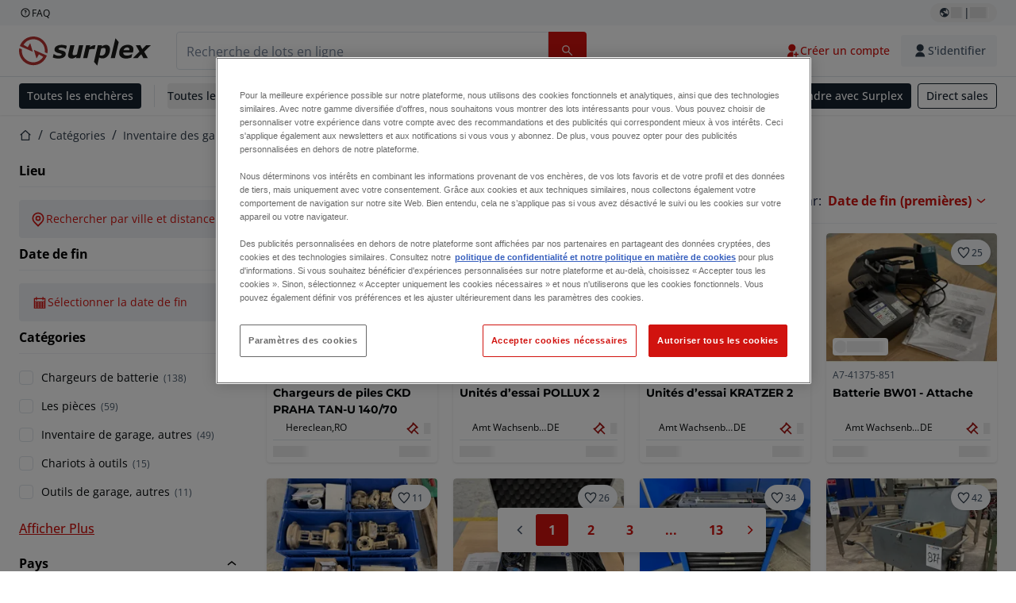

--- FILE ---
content_type: text/html; charset=utf-8
request_url: https://www.surplex.com/fr/c/inventaire-des-garages/inventaire-atelier-garage/44717cf5-e078-4e4c-9c86-bddb15110f33
body_size: 66224
content:
<!DOCTYPE html><html translate="no" lang="fr"><head><meta charSet="utf-8" data-next-head=""/><meta name="viewport" content="width=device-width" data-next-head=""/><link sizes="16x16" type="image/png" rel="icon" href="https://www.datocms-assets.com/144679/1730279871-favicon-32x32.png?auto=format&amp;h=16&amp;w=16" data-next-head=""/><link sizes="32x32" type="image/png" rel="icon" href="https://www.datocms-assets.com/144679/1730279871-favicon-32x32.png?auto=format&amp;h=32&amp;w=32" data-next-head=""/><link sizes="96x96" type="image/png" rel="icon" href="https://www.datocms-assets.com/144679/1730279871-favicon-32x32.png?auto=format&amp;h=96&amp;w=96" data-next-head=""/><link sizes="192x192" type="image/png" rel="icon" href="https://www.datocms-assets.com/144679/1730279871-favicon-32x32.png?auto=format&amp;h=192&amp;w=192" data-next-head=""/><title data-next-head="">SPX</title><link rel="canonical" href="https://www.surplex.com/fr/c/inventaire-des-garages/inventaire-atelier-garage/44717cf5-e078-4e4c-9c86-bddb15110f33" data-next-head=""/><link rel="alternate" hrefLang="nl" href="https://www.surplex.com/nl/c/garage-inventaris/garage-werkplaatsinventaris-en-gereedschap/44717cf5-e078-4e4c-9c86-bddb15110f33" data-next-head=""/><link rel="alternate" hrefLang="en" href="https://www.surplex.com/en/c/garage-inventory/garage-workshop-inventory-tools/44717cf5-e078-4e4c-9c86-bddb15110f33" data-next-head=""/><link rel="alternate" hrefLang="de" href="https://www.surplex.com/c/werkstattzubehor/werkstatt/44717cf5-e078-4e4c-9c86-bddb15110f33" data-next-head=""/><link rel="alternate" hrefLang="it" href="https://www.surplex.com/it/c/inventario-per-garage/inventario-e-strumenti-per-officina-garage/44717cf5-e078-4e4c-9c86-bddb15110f33" data-next-head=""/><link rel="alternate" hrefLang="es" href="https://www.surplex.com/es/c/inventario-de-garaje/garage-workshop-inventory-y-herramientas/44717cf5-e078-4e4c-9c86-bddb15110f33" data-next-head=""/><link rel="alternate" hrefLang="pl" href="https://www.surplex.com/pl/c/inwentaryzacja-garazu/garage-workshop-inventory-and-tools/44717cf5-e078-4e4c-9c86-bddb15110f33" data-next-head=""/><link rel="alternate" hrefLang="ro" href="https://www.surplex.com/ro/c/inventar-de-garaj/garage-workshop-inventory-and-tools/44717cf5-e078-4e4c-9c86-bddb15110f33" data-next-head=""/><link rel="alternate" hrefLang="fr" href="https://www.surplex.com/fr/c/inventaire-des-garages/inventaire-atelier-garage/44717cf5-e078-4e4c-9c86-bddb15110f33" data-next-head=""/><link data-next-font="size-adjust" rel="preconnect" href="/" crossorigin="anonymous"/><link rel="preload" href="https://www.surplex.com/_next/static/css/f1337edbf36219a9.css" as="style"/><link rel="preload" href="https://www.surplex.com/_next/static/css/b2b287e00471c9f8.css" as="style"/><meta name="sentry-trace" content="7685172173366cd3a24e994f04423daa-8a52b2b26c70274e-0"/><meta name="baggage" content="sentry-environment=production,sentry-release=5b897c00c7f406b5cfd7306f965938ccbebeb77a,sentry-public_key=aa1e5bcd64176a3b3246eb315a9ce2e8,sentry-trace_id=7685172173366cd3a24e994f04423daa,sentry-org_id=4508018193793024,sentry-sampled=false,sentry-sample_rand=0.7350735786044411,sentry-sample_rate=0.02"/><link rel="stylesheet" href="https://www.surplex.com/_next/static/css/f1337edbf36219a9.css" data-n-g=""/><link rel="stylesheet" href="https://www.surplex.com/_next/static/css/b2b287e00471c9f8.css" data-n-p=""/><noscript data-n-css=""></noscript><script defer="" noModule="" src="https://www.surplex.com/_next/static/chunks/polyfills-42372ed130431b0a.js"></script><script src="/api/polyfills?locale=fr" defer="" data-nscript="beforeInteractive"></script><script id="one-trust" src="https://cdn.cookielaw.org/scripttemplates/otSDKStub.js" data-domain-script="019329e1-9c45-72b0-afb3-11c0e871f93d" data-document-language="true" defer="" data-nscript="beforeInteractive"></script><script src="https://www.surplex.com/_next/static/chunks/webpack-eed42278331c5585.js" defer=""></script><script src="https://www.surplex.com/_next/static/chunks/framework-1a24ce475fb8fb46.js" defer=""></script><script src="https://www.surplex.com/_next/static/chunks/main-7edbb47fdfdd7915.js" defer=""></script><script src="https://www.surplex.com/_next/static/chunks/pages/_app-720b9de7e8d5608a.js" defer=""></script><script src="https://www.surplex.com/_next/static/chunks/9456-b9c6d91b4cdcf653.js" defer=""></script><script src="https://www.surplex.com/_next/static/chunks/2232-41bb92fd997f247a.js" defer=""></script><script src="https://www.surplex.com/_next/static/chunks/1303-df5f3b4392268228.js" defer=""></script><script src="https://www.surplex.com/_next/static/chunks/5902-c31c525b1cb9ca75.js" defer=""></script><script src="https://www.surplex.com/_next/static/chunks/2631-73cf63d56f708b18.js" defer=""></script><script src="https://www.surplex.com/_next/static/chunks/4689-b3bef28e4a4b1d98.js" defer=""></script><script src="https://www.surplex.com/_next/static/chunks/6986-fe813763acbdebea.js" defer=""></script><script src="https://www.surplex.com/_next/static/chunks/5088-b6100bfb8edd4e11.js" defer=""></script><script src="https://www.surplex.com/_next/static/chunks/pages/c/%5B...slugsAndId%5D-1e22a499c61c2f23.js" defer=""></script><script src="https://www.surplex.com/_next/static/4CL4CuF5XKZipwKr6A6NW/_buildManifest.js" defer=""></script><script src="https://www.surplex.com/_next/static/4CL4CuF5XKZipwKr6A6NW/_ssgManifest.js" defer=""></script></head><body><link rel="preload" as="image" href="https://www.datocms-assets.com/144679/1730283731-surplex.svg"/><link rel="preload" as="image" href="/assets/svg/app-store-badge-v2.svg"/><link rel="preload" as="image" href="/assets/svg/google-play-badge-v2.svg"/><link rel="preload" as="image" href="https://www.datocms-assets.com/144679/1692360176-przzelewy24.svg"/><link rel="preload" as="image" href="https://www.datocms-assets.com/144679/1692360174-ideal.svg"/><link rel="preload" as="image" href="https://www.datocms-assets.com/144679/1692360171-bancontact.svg"/><link rel="preload" as="image" href="https://www.datocms-assets.com/144679/1695375912-card-payment.svg"/><link rel="preload" as="image" href="https://www.datocms-assets.com/144679/1739863719-surplex-tbauctions_kleiner.svg"/><div id="__next"><div class="CoreStylesProvider_root__CKU7I"><div class="sticky left-0 top-0 z-[5] w-full" id="header-sticky"><header class="print:hidden"><div class="hidden md:block"><div class="bg-c-surface-sunken-default"><div class="w-full mx-auto max-w-screen-2xl px-4 md:px-6 flex justify-between py-1"><div class="flex flex-1 items-center gap-3"><a target="_blank" class="body-xs-regular flex items-center gap-1 text-c-text-neutral-obvious-default no-underline [&amp;&gt;svg]:size-4" href="https://help.surplex.com/hc/en-us"><svg class="inline align-text-top size-6"><use href="/assets/svg/icon-sprite-sheet.a8019ef632e962ef3d359003f5523487.svg#question-mark"></use></svg><span>FAQ</span></a></div><div class="flex"><div class="relative flex h-fit w-full justify-center"><button class="relative inline-flex items-center justify-center whitespace-nowrap transition-colors font-body text-label-default font-semibold leading-label-default tracking-label-default no-underline focus-visible:outline-none focus-visible:ring-2 focus-visible:ring-offset-2 disabled:pointer-events-none [&amp;.programmatic-focus]:outline-none [&amp;.programmatic-focus]:ring-2 [&amp;.programmatic-focus]:ring-offset-2 gap-2 px-2.5 py-3 [&amp;&gt;svg]:h-4 [&amp;&gt;svg]:w-4 rounded-full text-c-text-neutral-default [&amp;&gt;svg]:text-c-icon-neutral-default [@media(hover:hover)_and_(pointer:fine){&amp;:hover}]:text-c-text-neutral-default ring-c-stroke-neutral-default disabled:text-c-text-neutral-subtle-default [&amp;&gt;svg]:disabled:text-c-icon-neutral-default h-6 [@media(hover:hover)_and_(pointer:fine){&amp;:hover}]:bg-c-background-neutral-x-subtle-hover" data-cy="header-change-language-currency-button" type="button"><svg class="inline align-text-top size-6"><use href="/assets/svg/icon-sprite-sheet.a8019ef632e962ef3d359003f5523487.svg#earth-americas"></use></svg><span class="LoadingPlaceholderBar_loadingPlaceholderBar__V2Ssx relative block h-3.5 overflow-hidden bg-[rgba(0,0,0,0.08)] w-4"></span>| <span class="LoadingPlaceholderBar_loadingPlaceholderBar__V2Ssx relative block h-3.5 overflow-hidden bg-[rgba(0,0,0,0.08)] w-6"></span></button><div hidden="" class="absolute z-50 h-fit min-w-fit transition-all xl:right-0 xl:translate-x-0 md:top-[100%] right-0 translate-x-0"><div class="mt-2 rounded-lg border border-c-stroke-neutral-obvious-default bg-c-surface-default shadow"><div class="flex w-80 flex-col rounded-lg bg-c-surface-default px-5 pb-5 pt-3 shadow"><div class="mb-4 capitalize" data-cy="change-language-dropdown"><p class="Dropdown_label__97Wbd" id="language-switcher">Langue</p><div class="Dropdown_dropdown__GeEyw Dropdown_dropdownBackground__ot_SF"><button aria-expanded="false" aria-haspopup="listbox" aria-labelledby="language-switcher" class="Dropdown_button__qDYee capitalize" type="button" data-cy="change-language-dropdown-button"><span class="Dropdown_labelWrapper__5VFEL"><span class="flex size-5 items-center justify-start mr-3 w-5"><span class="IconFlag_fflag__jK2TE IconFlag_fflag-FR__KZUpY"></span></span><span class="Dropdown_buttonLabel__pyP3C">français</span><svg class="inline align-text-top size-6 Dropdown_chevronIcon__V7wA7"><use href="/assets/svg/icon-sprite-sheet.a8019ef632e962ef3d359003f5523487.svg#chevron-down"></use></svg></span></button><div class="Dropdown_options__x9N4v"><div class="Dropdown_searchWrapper__9Df7h"></div><ul aria-activedescendant="fr" role="listbox" tabindex="-1" class="Dropdown_optionsList__JwQ_T" data-cy="options"><li aria-selected="false" class="Dropdown_option__AIl4q" role="option"><span class="flex size-5 items-center justify-start mr-3 w-5 flex-shrink-0"><span class="IconFlag_fflag__jK2TE IconFlag_fflag-DE__hMciG"></span></span>Deutsch</li><li aria-selected="false" class="Dropdown_option__AIl4q" role="option"><span class="flex size-5 items-center justify-start mr-3 w-5 flex-shrink-0"><span class="IconFlag_fflag__jK2TE IconFlag_fflag-GB__AvebC"></span></span>English</li><li aria-selected="true" class="Dropdown_option__AIl4q Dropdown_selected__j0Fkf" role="option"><span class="flex size-5 items-center justify-start mr-3 w-5 flex-shrink-0"><span class="IconFlag_fflag__jK2TE IconFlag_fflag-FR__KZUpY"></span></span>français</li><li aria-selected="false" class="Dropdown_option__AIl4q" role="option"><span class="flex size-5 items-center justify-start mr-3 w-5 flex-shrink-0"><span class="IconFlag_fflag__jK2TE IconFlag_fflag-NL__BnqJK"></span></span>Nederlands</li><li aria-selected="false" class="Dropdown_option__AIl4q" role="option"><span class="flex size-5 items-center justify-start mr-3 w-5 flex-shrink-0"><span class="IconFlag_fflag__jK2TE IconFlag_fflag-PL__qHCPU"></span></span>polski</li><li aria-selected="false" class="Dropdown_option__AIl4q" role="option"><span class="flex size-5 items-center justify-start mr-3 w-5 flex-shrink-0"><span class="IconFlag_fflag__jK2TE IconFlag_fflag-IT__0hcB8"></span></span>italiano</li><li aria-selected="false" class="Dropdown_option__AIl4q" role="option"><span class="flex size-5 items-center justify-start mr-3 w-5 flex-shrink-0"><span class="IconFlag_fflag__jK2TE IconFlag_fflag-RO__aLcn7"></span></span>română</li><li aria-selected="false" class="Dropdown_option__AIl4q" role="option"><span class="flex size-5 items-center justify-start mr-3 w-5 flex-shrink-0"><span class="IconFlag_fflag__jK2TE IconFlag_fflag-ES__4m9Zr"></span></span>español</li></ul></div></div></div><div class="flex items-start gap-1"><svg class="inline align-text-top size-5 flex-shrink-0 text-c-icon-neutral-default"><use href="/assets/svg/icon-sprite-sheet.a8019ef632e962ef3d359003f5523487.svg#info"></use></svg><p class="body-s-regular text-c-text-neutral-default">Les taux de change sont mis à jour quotidiennement, mais pas en temps réel. Des frais bancaires supplémentaires peuvent être appliqués.</p></div></div></div></div></div></div></div></div></div><div class="block md:hidden"><div class="flex items-center px-0 py-2 bg-c-background-inverse-default pb-0"><header class="grid w-full items-center gap-3 px-4 grid-cols-[125px_1fr]"><a class="flex shrink-0" data-cy="logo-link" href="/fr"><span class="sr-only">Page d&#x27;accueil</span><img src="https://www.datocms-assets.com/144679/1730283731-surplex.svg" class="inline-block mx-0 my-1.5 max-h-10 w-full h-10 [display:unset] min-[980px]:hidden"/><img src="https://www.datocms-assets.com/144679/1730283731-surplex.svg" class="mx-0 my-1.5 max-h-10 w-full hidden min-[980px]:[display:unset]"/></a><div class="flex flex-row items-center justify-end gap-3"><a class="relative inline-flex items-center justify-center whitespace-nowrap transition-colors font-body text-label-default font-semibold leading-label-default tracking-label-default no-underline focus-visible:outline-none focus-visible:ring-2 focus-visible:ring-offset-2 disabled:pointer-events-none [&amp;.programmatic-focus]:outline-none [&amp;.programmatic-focus]:ring-2 [&amp;.programmatic-focus]:ring-offset-2 gap-2.5 [&amp;&gt;svg]:h-5 [&amp;&gt;svg]:w-5 rounded-full bg-c-background-brand-primary-default text-c-text-inverse-default [&amp;&gt;svg]:text-c-icon-inverse-default [@media(hover:hover)_and_(pointer:fine){&amp;:hover}]:bg-c-background-brand-primary-hover [@media(hover:hover)_and_(pointer:fine){&amp;:hover}]:text-c-text-inverse-default ring-c-stroke-brand-primary-default disabled:bg-c-background-neutral-subtle-default disabled:text-c-text-neutral-subtle-default [&amp;&gt;svg]:disabled:text-c-icon-neutral-default h-[34px] w-[34px] p-0" type="button" aria-label="Favoris" href="/fr/account/my-lots"><svg class="inline align-text-top size-6"><use href="/assets/svg/icon-sprite-sheet.a8019ef632e962ef3d359003f5523487.svg#heart-filled"></use></svg></a><div class="relative"><button class="relative whitespace-nowrap transition-colors font-body text-label-default font-semibold leading-label-default tracking-label-default no-underline focus-visible:outline-none focus-visible:ring-2 focus-visible:ring-offset-2 disabled:pointer-events-none [&amp;.programmatic-focus]:outline-none [&amp;.programmatic-focus]:ring-2 [&amp;.programmatic-focus]:ring-offset-2 gap-2.5 [&amp;&gt;svg]:h-5 [&amp;&gt;svg]:w-5 bg-c-background-brand-primary-default text-c-text-inverse-default [&amp;&gt;svg]:text-c-icon-inverse-default [@media(hover:hover)_and_(pointer:fine){&amp;:hover}]:bg-c-background-brand-primary-hover [@media(hover:hover)_and_(pointer:fine){&amp;:hover}]:text-c-text-inverse-default ring-c-stroke-brand-primary-default disabled:bg-c-background-neutral-subtle-default disabled:text-c-text-neutral-subtle-default [&amp;&gt;svg]:disabled:text-c-icon-neutral-default flex h-[34px] w-[34px] items-center justify-center rounded-full p-0 md:h-[unset] md:w-[unset] md:rounded md:px-3.5 md:py-2.5" disabled="" data-cy="header-auth-button" type="button" aria-label="S&#x27;identifier"><svg class="inline align-text-top size-6"><use href="/assets/svg/icon-sprite-sheet.a8019ef632e962ef3d359003f5523487.svg#user-fill"></use></svg></button></div><button class="relative inline-flex items-center justify-center whitespace-nowrap transition-colors font-body text-label-default font-semibold leading-label-default tracking-label-default no-underline focus-visible:outline-none focus-visible:ring-2 focus-visible:ring-offset-2 disabled:pointer-events-none [&amp;.programmatic-focus]:outline-none [&amp;.programmatic-focus]:ring-2 [&amp;.programmatic-focus]:ring-offset-2 gap-2.5 [&amp;&gt;svg]:h-5 [&amp;&gt;svg]:w-5 rounded-full bg-c-background-brand-primary-default text-c-text-inverse-default [&amp;&gt;svg]:text-c-icon-inverse-default [@media(hover:hover)_and_(pointer:fine){&amp;:hover}]:bg-c-background-brand-primary-hover [@media(hover:hover)_and_(pointer:fine){&amp;:hover}]:text-c-text-inverse-default ring-c-stroke-brand-primary-default disabled:bg-c-background-neutral-subtle-default disabled:text-c-text-neutral-subtle-default [&amp;&gt;svg]:disabled:text-c-icon-neutral-default h-[34px] w-[34px] p-0" type="button"><svg class="inline align-text-top size-6"><use href="/assets/svg/icon-sprite-sheet.a8019ef632e962ef3d359003f5523487.svg#hamburger"></use></svg></button></div></header></div></div><div class="hidden md:block"><div class="flex items-center border-b border-solid border-c-stroke-neutral-default bg-c-background-inverse-default"><div class="w-full mx-auto max-w-screen-2xl px-4 md:px-6 grid items-center gap-8 py-2 grid-cols-[auto_1fr]"><a class="flex shrink-0" data-cy="logo-link" href="/fr"><span class="sr-only">Page d&#x27;accueil</span><img src="https://www.datocms-assets.com/144679/1730283731-surplex.svg" class="inline-block mx-0 my-1.5 max-h-10 w-full !m-0 h-10 [display:unset] min-[980px]:hidden"/><img src="https://www.datocms-assets.com/144679/1730283731-surplex.svg" class="mx-0 my-1.5 max-h-10 w-full !m-0 hidden min-[980px]:[display:unset]"/></a><div class="flex items-center justify-between gap-4"><div class="relative w-3/5 xl:w-2/4"><form class="SearchBar_root__UCrO6 grow md:relative"><div class="SearchBar_searchField__Y3B3m !pl-0 [&amp;_.input-wrapper]:m-0 [&amp;_div]:max-w-none [&amp;_input]:max-w-none [&amp;_svg]:w-[calc(1.5rem+theme(spacing.3))] [&amp;_svg]:border-c-stroke-neutral-default [&amp;_svg]:pl-3 [&amp;_svg]:border-l-0 !border-0 [&amp;&gt;button]:right-auto [&amp;&gt;button]:m-0 [&amp;&gt;button]:h-full [&amp;&gt;button]:rounded-r [&amp;&gt;input]:h-full [&amp;&gt;input]:rounded-l [&amp;&gt;input]:!border-solid [&amp;&gt;input]:!border-[1px] [&amp;:is(:hover,:focus,:focus-within)&gt;input]:!border-[1px] [&amp;:is(:hover,:focus,:focus-within)&gt;input]:!border-c-stroke-brand-primary-default [&amp;:is(:hover,:focus,:focus-within)&gt;input]:!text-c-text-neutral-obvious-default [&amp;:is(:hover,:focus,:focus-within)&gt;input::placeholder]:!text-c-text-brand-primary-default [&amp;&gt;input]:!border-c-stroke-neutral-default"><label for="search" class="sr-only">Barre de recherche<!-- --> </label><div class="Input_inputWrapper__KrQzd input-wrapper gap-2"><div class="Input_fieldWithIconWrapper__iHWw7 Input_maxWidth__SxaNM SearchBar_searchField__Y3B3m !pl-0 [&amp;_.input-wrapper]:m-0 [&amp;_div]:max-w-none [&amp;_input]:max-w-none [&amp;_svg]:w-[calc(1.5rem+theme(spacing.3))] [&amp;_svg]:border-c-stroke-neutral-default [&amp;_svg]:pl-3 [&amp;_svg]:border-l-0 !border-0 [&amp;&gt;button]:right-auto [&amp;&gt;button]:m-0 [&amp;&gt;button]:h-full [&amp;&gt;button]:rounded-r [&amp;&gt;input]:h-full [&amp;&gt;input]:rounded-l [&amp;&gt;input]:!border-solid [&amp;&gt;input]:!border-[1px] [&amp;:is(:hover,:focus,:focus-within)&gt;input]:!border-[1px] [&amp;:is(:hover,:focus,:focus-within)&gt;input]:!border-c-stroke-brand-primary-default [&amp;:is(:hover,:focus,:focus-within)&gt;input]:!text-c-text-neutral-obvious-default [&amp;:is(:hover,:focus,:focus-within)&gt;input::placeholder]:!text-c-text-brand-primary-default [&amp;&gt;input]:!border-c-stroke-neutral-default"><input aria-invalid="false" class="Input_common__Iv_iX Input_input__v48Bc" id="search" placeholder="Recherche de lots en ligne" type="search" autoComplete="off" maxLength="100" data-cy="header-search-input" name="search" value=""/><button class="relative inline-flex items-center justify-center whitespace-nowrap transition-colors font-body text-label-default font-semibold leading-label-default tracking-label-default no-underline focus-visible:outline-none focus-visible:ring-2 focus-visible:ring-offset-2 disabled:pointer-events-none [&amp;.programmatic-focus]:outline-none [&amp;.programmatic-focus]:ring-2 [&amp;.programmatic-focus]:ring-offset-2 h-10 gap-2.5 px-3.5 py-3.5 [&amp;&gt;svg]:h-5 [&amp;&gt;svg]:w-5 rounded bg-c-background-brand-primary-default text-c-text-inverse-default [&amp;&gt;svg]:text-c-icon-inverse-default [@media(hover:hover)_and_(pointer:fine){&amp;:hover}]:bg-c-background-brand-primary-hover [@media(hover:hover)_and_(pointer:fine){&amp;:hover}]:text-c-text-inverse-default ring-c-stroke-brand-primary-default disabled:bg-c-background-neutral-subtle-default disabled:text-c-text-neutral-subtle-default [&amp;&gt;svg]:disabled:text-c-icon-neutral-default Input_iconButton__8YwPz" data-cy="header-search-input-button" type="button" aria-label="Barre de recherche"><svg class="inline align-text-top size-6"><use href="/assets/svg/icon-sprite-sheet.a8019ef632e962ef3d359003f5523487.svg#search"></use></svg></button></div></div></div><div></div></form></div><div class="flex items-center gap-2"><a class="relative inline-flex items-center justify-center whitespace-nowrap transition-colors font-body text-label-default font-semibold leading-label-default tracking-label-default no-underline focus-visible:outline-none focus-visible:ring-2 focus-visible:ring-offset-2 disabled:pointer-events-none [&amp;.programmatic-focus]:outline-none [&amp;.programmatic-focus]:ring-2 [&amp;.programmatic-focus]:ring-offset-2 h-10 gap-2.5 px-3.5 py-3.5 [&amp;&gt;svg]:h-5 [&amp;&gt;svg]:w-5 rounded-full text-c-text-brand-primary-default [&amp;&gt;svg]:text-c-icon-brand-primary-default [@media(hover:hover)_and_(pointer:fine){&amp;:hover}]:bg-c-background-brand-primary-x-subtle-default [@media(hover:hover)_and_(pointer:fine){&amp;:hover}]:text-c-text-brand-primary-hover [&amp;&gt;svg]:[@media(hover:hover)_and_(pointer:fine){&amp;:hover}]:text-c-icon-brand-primary-hover ring-c-stroke-brand-primary-default disabled:text-c-text-neutral-subtle-default [&amp;&gt;svg]:disabled:text-c-icon-neutral-default" data-cy="header-create-account-button" type="button" href="/fr/signup?callbackUrl=%2Ffr%2Fauth%2Fcompletion%3FredirectPath%3D%2Fc%2Finventaire-des-garages%2Finventaire-atelier-garage%2F44717cf5-e078-4e4c-9c86-bddb15110f33"><svg class="inline align-text-top size-6"><use href="/assets/svg/icon-sprite-sheet.a8019ef632e962ef3d359003f5523487.svg#user-add-fill"></use></svg>Créer un compte</a><div class="relative"><button class="relative whitespace-nowrap transition-colors font-body text-label-default font-semibold leading-label-default tracking-label-default no-underline focus-visible:outline-none focus-visible:ring-2 focus-visible:ring-offset-2 disabled:pointer-events-none [&amp;.programmatic-focus]:outline-none [&amp;.programmatic-focus]:ring-2 [&amp;.programmatic-focus]:ring-offset-2 gap-2.5 [&amp;&gt;svg]:h-5 [&amp;&gt;svg]:w-5 bg-c-background-brand-primary-default text-c-text-inverse-default [&amp;&gt;svg]:text-c-icon-inverse-default [@media(hover:hover)_and_(pointer:fine){&amp;:hover}]:bg-c-background-brand-primary-hover [@media(hover:hover)_and_(pointer:fine){&amp;:hover}]:text-c-text-inverse-default ring-c-stroke-brand-primary-default disabled:bg-c-background-neutral-subtle-default disabled:text-c-text-neutral-subtle-default [&amp;&gt;svg]:disabled:text-c-icon-neutral-default flex h-[34px] w-[34px] items-center justify-center rounded-full p-0 md:h-[unset] md:w-[unset] md:rounded md:px-3.5 md:py-2.5" disabled="" data-cy="header-auth-button" type="button" aria-label="S&#x27;identifier"><svg class="inline align-text-top size-6"><use href="/assets/svg/icon-sprite-sheet.a8019ef632e962ef3d359003f5523487.svg#user-fill"></use></svg>S&#x27;identifier</button></div></div></div></div></div></div><div class="block md:hidden"><div class="w-full bg-c-surface-default px-4 py-3 shadow-sm"><form class="SearchBar_root__UCrO6 grow md:relative"><div class="SearchBar_searchField__Y3B3m !pl-0 [&amp;_.input-wrapper]:m-0 [&amp;_div]:max-w-none [&amp;_input]:max-w-none [&amp;_svg]:w-[calc(1.5rem+theme(spacing.3))] [&amp;_svg]:border-c-stroke-neutral-default [&amp;_svg]:pl-3 [&amp;_svg]:border-l-0 !border-0 [&amp;&gt;button]:right-auto [&amp;&gt;button]:m-0 [&amp;&gt;button]:h-full [&amp;&gt;button]:rounded-r [&amp;&gt;input::placeholder]:text-c-text-neutral-subtle-focus [&amp;&gt;input]:h-full [&amp;&gt;input]:rounded-l [&amp;&gt;input]:!border-[1px] [&amp;&gt;input]:!border-solid [&amp;&gt;input]:!border-c-stroke-neutral-subtle-default [&amp;&gt;input]:bg-c-background-brand-primary-x-subtle-default"><label for="search" class="sr-only">Barre de recherche<!-- --> </label><div class="Input_inputWrapper__KrQzd input-wrapper gap-2"><div class="Input_fieldWithIconWrapper__iHWw7 Input_maxWidth__SxaNM SearchBar_searchField__Y3B3m !pl-0 [&amp;_.input-wrapper]:m-0 [&amp;_div]:max-w-none [&amp;_input]:max-w-none [&amp;_svg]:w-[calc(1.5rem+theme(spacing.3))] [&amp;_svg]:border-c-stroke-neutral-default [&amp;_svg]:pl-3 [&amp;_svg]:border-l-0 !border-0 [&amp;&gt;button]:right-auto [&amp;&gt;button]:m-0 [&amp;&gt;button]:h-full [&amp;&gt;button]:rounded-r [&amp;&gt;input::placeholder]:text-c-text-neutral-subtle-focus [&amp;&gt;input]:h-full [&amp;&gt;input]:rounded-l [&amp;&gt;input]:!border-[1px] [&amp;&gt;input]:!border-solid [&amp;&gt;input]:!border-c-stroke-neutral-subtle-default [&amp;&gt;input]:bg-c-background-brand-primary-x-subtle-default"><input aria-invalid="false" class="Input_common__Iv_iX Input_input__v48Bc" id="search" placeholder="Recherche de lots en ligne" type="search" autoComplete="off" maxLength="100" data-cy="mobile-header-search-input" name="search" value=""/><button class="relative inline-flex items-center justify-center whitespace-nowrap transition-colors font-body text-label-default font-semibold leading-label-default tracking-label-default no-underline focus-visible:outline-none focus-visible:ring-2 focus-visible:ring-offset-2 disabled:pointer-events-none [&amp;.programmatic-focus]:outline-none [&amp;.programmatic-focus]:ring-2 [&amp;.programmatic-focus]:ring-offset-2 h-10 gap-2.5 px-3.5 py-3.5 [&amp;&gt;svg]:h-5 [&amp;&gt;svg]:w-5 rounded bg-c-background-brand-primary-default text-c-text-inverse-default [&amp;&gt;svg]:text-c-icon-inverse-default [@media(hover:hover)_and_(pointer:fine){&amp;:hover}]:bg-c-background-brand-primary-hover [@media(hover:hover)_and_(pointer:fine){&amp;:hover}]:text-c-text-inverse-default ring-c-stroke-brand-primary-default disabled:bg-c-background-neutral-subtle-default disabled:text-c-text-neutral-subtle-default [&amp;&gt;svg]:disabled:text-c-icon-neutral-default Input_iconButton__8YwPz" data-cy="mobile-header-search-input-button" type="button" aria-label="Barre de recherche"><svg class="inline align-text-top size-6"><use href="/assets/svg/icon-sprite-sheet.a8019ef632e962ef3d359003f5523487.svg#search"></use></svg></button></div></div></div><div></div></form></div></div><div class="hidden md:block"><div class="relative bg-c-surface-default shadow-sm"><div class="w-full mx-auto max-w-screen-2xl px-4 md:px-6 flex flex-1 justify-between overflow-hidden py-2"><div class="flex flex-grow items-center space-x-4 overflow-hidden"><a class="relative inline-flex items-center justify-center whitespace-nowrap transition-colors font-body text-label-default font-semibold leading-label-default tracking-label-default no-underline focus-visible:outline-none focus-visible:ring-2 focus-visible:ring-offset-2 disabled:pointer-events-none [&amp;.programmatic-focus]:outline-none [&amp;.programmatic-focus]:ring-2 [&amp;.programmatic-focus]:ring-offset-2 h-8 gap-2 px-2.5 py-3 [&amp;&gt;svg]:h-4 [&amp;&gt;svg]:w-4 rounded bg-c-background-brand-secondary-default text-c-text-inverse-default [&amp;&gt;svg]:text-c-icon-inverse-default [@media(hover:hover)_and_(pointer:fine){&amp;:hover}]:bg-c-background-brand-secondary-hover [@media(hover:hover)_and_(pointer:fine){&amp;:hover}]:text-c-text-inverse-default ring-c-stroke-brand-secondary-default disabled:bg-c-background-neutral-subtle-default disabled:text-c-text-neutral-subtle-default [&amp;&gt;svg]:disabled:text-c-icon-neutral-default" data-cy="header-all-auctions-button" type="button" href="/fr/auctions">Toutes les enchères</a><span class="block h-7 w-px bg-c-background-neutral-default"></span><button class="relative inline-flex items-center justify-center whitespace-nowrap transition-colors font-body text-label-default font-semibold leading-label-default tracking-label-default no-underline focus-visible:outline-none focus-visible:ring-2 focus-visible:ring-offset-2 disabled:pointer-events-none [&amp;.programmatic-focus]:outline-none [&amp;.programmatic-focus]:ring-2 [&amp;.programmatic-focus]:ring-offset-2 h-8 gap-2 [&amp;&gt;svg]:h-4 [&amp;&gt;svg]:w-4 rounded text-c-text-brand-secondary-default [&amp;&gt;svg]:text-c-icon-brand-secondary-default [@media(hover:hover)_and_(pointer:fine){&amp;:hover}]:bg-c-background-brand-secondary-x-subtle-default [@media(hover:hover)_and_(pointer:fine){&amp;:hover}]:text-c-text-brand-secondary-hover [&amp;&gt;svg]:[@media(hover:hover)_and_(pointer:fine){&amp;:hover}]:text-c-icon-brand-secondary-hover ring-c-stroke-brand-secondary-default disabled:text-c-text-neutral-subtle-default [&amp;&gt;svg]:disabled:text-c-icon-neutral-default flex-shrink-0 flex-nowrap p-0 hover:!bg-c-transparent" data-cy="header-all-categories-dropdown" type="button">Toutes les catégories<svg class="inline align-text-top size-6 mt-px !size-6 !text-c-icon-neutral-default"><use href="/assets/svg/icon-sprite-sheet.a8019ef632e962ef3d359003f5523487.svg#chevron-down"></use></svg></button><div class="flex h-[1.1rem] flex-wrap items-center space-x-4 overflow-hidden"><a target="_self" class="label text-c-text-neutral-obvious-default no-underline hover:text-c-text-neutral-obvious-hover" href="/fr/c/metallurgie/0d91005a-fa8e-4e8f-98b1-f4854018329f"><span>Métallurgie</span></a><a target="_self" class="label text-c-text-neutral-obvious-default no-underline hover:text-c-text-neutral-obvious-hover" href="/fr/c/bois/41176767-df26-4cea-80b5-3024e6ab4916"><span>Bois</span></a><a target="_self" class="label text-c-text-neutral-obvious-default no-underline hover:text-c-text-neutral-obvious-hover" href="/fr/c/construction-et-terrassement/f77365fe-eaa8-42d1-97fc-b14d0111160c"><span>Construction</span></a><a target="_self" class="label text-c-text-neutral-obvious-default no-underline hover:text-c-text-neutral-obvious-hover" href="/fr/c/plus-de-categories-industrielles/6319e404-42d1-4701-87a1-7597c57a4907"><span>Plus de catégories industrielles</span></a><a target="_self" class="label text-c-text-neutral-obvious-default no-underline hover:text-c-text-neutral-obvious-hover" href="/fr/c/transport-et-logistique/22430513-5e00-4758-9889-a4e52c0bb221"><span>Transport et logistique</span></a><a target="_self" class="label text-c-text-neutral-obvious-default no-underline hover:text-c-text-neutral-obvious-hover" href="/fr/c/agricole/ca789c2c-b997-4f21-81d4-0bf285aca622"><span>Agricole</span></a></div></div><div class="flex flex-shrink-0 items-center space-x-2"><a target="_self" class="relative inline-flex items-center justify-center whitespace-nowrap transition-colors font-body text-label-default font-semibold leading-label-default tracking-label-default no-underline focus-visible:outline-none focus-visible:ring-2 focus-visible:ring-offset-2 disabled:pointer-events-none [&amp;.programmatic-focus]:outline-none [&amp;.programmatic-focus]:ring-2 [&amp;.programmatic-focus]:ring-offset-2 h-8 gap-2 px-2.5 py-3 [&amp;&gt;svg]:h-4 [&amp;&gt;svg]:w-4 rounded bg-c-background-neutral-x-obvious-default text-c-text-inverse-default [&amp;&gt;svg]:text-c-icon-inverse-default [@media(hover:hover)_and_(pointer:fine){&amp;:hover}]:bg-c-background-neutral-x-obvious-hover [@media(hover:hover)_and_(pointer:fine){&amp;:hover}]:text-c-text-inverse-default ring-c-stroke-neutral-x-obvious-default disabled:bg-c-background-neutral-subtle-default disabled:text-c-text-neutral-subtle-default [&amp;&gt;svg]:disabled:text-c-icon-neutral-default" type="button" href="/fr/sell-with-surplex"><span class="flex-shrink overflow-hidden text-ellipsis whitespace-nowrap">Vendre avec Surplex</span></a><a target="_self" class="relative inline-flex items-center justify-center whitespace-nowrap transition-colors font-body text-label-default font-semibold leading-label-default tracking-label-default no-underline focus-visible:outline-none focus-visible:ring-2 focus-visible:ring-offset-2 disabled:pointer-events-none [&amp;.programmatic-focus]:outline-none [&amp;.programmatic-focus]:ring-2 [&amp;.programmatic-focus]:ring-offset-2 bg-transparent border border-solid h-8 gap-2 px-2.5 py-3 [&amp;&gt;svg]:h-4 [&amp;&gt;svg]:w-4 rounded border-c-stroke-brand-secondary-default text-c-text-brand-secondary-default [&amp;&gt;svg]:text-c-icon-brand-secondary-default [@media(hover:hover)_and_(pointer:fine){&amp;:hover}]:border-c-stroke-brand-secondary-hover [@media(hover:hover)_and_(pointer:fine){&amp;:hover}]:text-c-text-brand-secondary-hover ring-c-stroke-brand-secondary-default disabled:border-c-stroke-neutral-disabled disabled:text-c-text-neutral-subtle-default [&amp;&gt;svg]:disabled:text-c-icon-neutral-default" type="button" href="/fr/direct-sales"><span class="flex-shrink overflow-hidden text-ellipsis whitespace-nowrap">Direct sales</span></a></div></div><div class="hidden"><div class="absolute bottom-[-70%] left-0 mt-6 flex max-h-[300px] flex-row rounded-md bg-c-surface-default shadow-xl md:bottom-[unset] !mt-0 !left-1/2 transform -translate-x-1/2 w-full max-w-screen-xl !z-[3] z-[3]"><div class="scroll grow basis-0 overflow-y-auto border-r border-c-stroke-neutral-subtle-default p-5" data-cy="category-dropdown-main-categories-list"><button class="group w-full cursor-pointer border-0 bg-[initial] p-0.5"><span class="flex w-full flex-row items-center justify-between rounded-md py-2 pl-3 pr-2 transition-colors duration-200 ease-in min-[981px]:pl-4 group-hover:bg-inherit bg-c-background-brand-primary-x-subtle-default text-c-text-brand-primary-obvious-default"><div class="body-m-medium min-[981px]:body-s-medium grow text-start">Métallurgie</div><svg class="inline align-text-top size-6"><use href="/assets/svg/icon-sprite-sheet.a8019ef632e962ef3d359003f5523487.svg#chevron-right"></use></svg></span></button><button class="group w-full cursor-pointer border-0 bg-[initial] p-0.5"><span class="flex w-full flex-row items-center justify-between rounded-md bg-[initial] py-2 pl-3 pr-2 transition-colors duration-200 ease-in group-hover:bg-c-background-neutral-subtle-default min-[981px]:pl-4"><div class="body-m-medium min-[981px]:body-s-medium grow text-start">Travail du bois</div><svg class="inline align-text-top size-6"><use href="/assets/svg/icon-sprite-sheet.a8019ef632e962ef3d359003f5523487.svg#chevron-right"></use></svg></span></button><button class="group w-full cursor-pointer border-0 bg-[initial] p-0.5"><span class="flex w-full flex-row items-center justify-between rounded-md bg-[initial] py-2 pl-3 pr-2 transition-colors duration-200 ease-in group-hover:bg-c-background-neutral-subtle-default min-[981px]:pl-4"><div class="body-m-medium min-[981px]:body-s-medium grow text-start">Construction et terrassement</div><svg class="inline align-text-top size-6"><use href="/assets/svg/icon-sprite-sheet.a8019ef632e962ef3d359003f5523487.svg#chevron-right"></use></svg></span></button><button class="group w-full cursor-pointer border-0 bg-[initial] p-0.5"><span class="flex w-full flex-row items-center justify-between rounded-md bg-[initial] py-2 pl-3 pr-2 transition-colors duration-200 ease-in group-hover:bg-c-background-neutral-subtle-default min-[981px]:pl-4"><div class="body-m-medium min-[981px]:body-s-medium grow text-start">Plus de catégories industrielles</div><svg class="inline align-text-top size-6"><use href="/assets/svg/icon-sprite-sheet.a8019ef632e962ef3d359003f5523487.svg#chevron-right"></use></svg></span></button><button class="group w-full cursor-pointer border-0 bg-[initial] p-0.5"><span class="flex w-full flex-row items-center justify-between rounded-md bg-[initial] py-2 pl-3 pr-2 transition-colors duration-200 ease-in group-hover:bg-c-background-neutral-subtle-default min-[981px]:pl-4"><div class="body-m-medium min-[981px]:body-s-medium grow text-start">Transport &amp; logistique</div><svg class="inline align-text-top size-6"><use href="/assets/svg/icon-sprite-sheet.a8019ef632e962ef3d359003f5523487.svg#chevron-right"></use></svg></span></button><button class="group w-full cursor-pointer border-0 bg-[initial] p-0.5"><span class="flex w-full flex-row items-center justify-between rounded-md bg-[initial] py-2 pl-3 pr-2 transition-colors duration-200 ease-in group-hover:bg-c-background-neutral-subtle-default min-[981px]:pl-4"><div class="body-m-medium min-[981px]:body-s-medium grow text-start">Outils</div><svg class="inline align-text-top size-6"><use href="/assets/svg/icon-sprite-sheet.a8019ef632e962ef3d359003f5523487.svg#chevron-right"></use></svg></span></button><button class="group w-full cursor-pointer border-0 bg-[initial] p-0.5"><span class="flex w-full flex-row items-center justify-between rounded-md bg-[initial] py-2 pl-3 pr-2 transition-colors duration-200 ease-in group-hover:bg-c-background-neutral-subtle-default min-[981px]:pl-4"><div class="body-m-medium min-[981px]:body-s-medium grow text-start">Agricole</div><svg class="inline align-text-top size-6"><use href="/assets/svg/icon-sprite-sheet.a8019ef632e962ef3d359003f5523487.svg#chevron-right"></use></svg></span></button><button class="group w-full cursor-pointer border-0 bg-[initial] p-0.5"><span class="flex w-full flex-row items-center justify-between rounded-md bg-[initial] py-2 pl-3 pr-2 transition-colors duration-200 ease-in group-hover:bg-c-background-neutral-subtle-default min-[981px]:pl-4"><div class="body-m-medium min-[981px]:body-s-medium grow text-start">Commerce de détail et bureaux</div><svg class="inline align-text-top size-6"><use href="/assets/svg/icon-sprite-sheet.a8019ef632e962ef3d359003f5523487.svg#chevron-right"></use></svg></span></button></div><div class="scroll grow-[2] basis-0 overflow-y-auto px-4 py-6 block" data-cy="category-dropdown-sub-categories-list"><div class="pl-4"><div class="heading-4 text-c-text-neutral-obvious-default">Métallurgie</div><a class="body-xs-bold block py-3 text-c-text-brand-primary-default no-underline transition-colors hover:cursor-pointer hover:text-c-text-brand-primary-obvious-default min-[981px]:mb-5 min-[981px]:mt-3 min-[981px]:py-0" data-cy="category-dropdown-sub-categories-all-button" href="/fr/c/metallurgie/0d91005a-fa8e-4e8f-98b1-f4854018329f">AFFICHER TOUT</a></div><div class="grid grid-cols-2 gap-x-3"><a class="body-m-medium min-[981px]:body-s-medium group ml-0 flex w-full cursor-pointer self-center p-0.5 text-left text-[inherit] no-underline" href="/fr/c/metallurgie/plieuses-et-plieuses/7e2a2a30-1876-48e5-a4fb-c0edda7b0f7a"><span class="w-full rounded-md py-2 pl-3 pr-2 group-hover:text-c-text-brand-primary-default min-[981px]:pl-4 min-[981px]:group-hover:bg-c-background-neutral-subtle-default min-[981px]:group-focus:bg-c-background-neutral-subtle-default">Plieuses et plieuses</span></a><a class="body-m-medium min-[981px]:body-s-medium group ml-0 flex w-full cursor-pointer self-center p-0.5 text-left text-[inherit] no-underline" href="/fr/c/metallurgie/aleseuses/5c624fea-b5f4-44a7-b9d5-e3a8e808ad93"><span class="w-full rounded-md py-2 pl-3 pr-2 group-hover:text-c-text-brand-primary-default min-[981px]:pl-4 min-[981px]:group-hover:bg-c-background-neutral-subtle-default min-[981px]:group-focus:bg-c-background-neutral-subtle-default">Aléseuses</span></a><a class="body-m-medium min-[981px]:body-s-medium group ml-0 flex w-full cursor-pointer self-center p-0.5 text-left text-[inherit] no-underline" href="/fr/c/metallurgie/centres-d%E2%80%99usinage-cnc/1d45f836-01a7-47f3-a0db-f6af904abeea"><span class="w-full rounded-md py-2 pl-3 pr-2 group-hover:text-c-text-brand-primary-default min-[981px]:pl-4 min-[981px]:group-hover:bg-c-background-neutral-subtle-default min-[981px]:group-focus:bg-c-background-neutral-subtle-default">Centres d’usinage CNC</span></a><a class="body-m-medium min-[981px]:body-s-medium group ml-0 flex w-full cursor-pointer self-center p-0.5 text-left text-[inherit] no-underline" href="/fr/c/metallurgie/machines-a-decouper/286fab9c-7040-45e5-89cc-df8a38b7567b"><span class="w-full rounded-md py-2 pl-3 pr-2 group-hover:text-c-text-brand-primary-default min-[981px]:pl-4 min-[981px]:group-hover:bg-c-background-neutral-subtle-default min-[981px]:group-focus:bg-c-background-neutral-subtle-default">Machines à découper</span></a><a class="body-m-medium min-[981px]:body-s-medium group ml-0 flex w-full cursor-pointer self-center p-0.5 text-left text-[inherit] no-underline" href="/fr/c/metallurgie/perceuses/a1717566-c049-428c-9085-97b0122ed0a0"><span class="w-full rounded-md py-2 pl-3 pr-2 group-hover:text-c-text-brand-primary-default min-[981px]:pl-4 min-[981px]:group-hover:bg-c-background-neutral-subtle-default min-[981px]:group-focus:bg-c-background-neutral-subtle-default">Perceuses</span></a><a class="body-m-medium min-[981px]:body-s-medium group ml-0 flex w-full cursor-pointer self-center p-0.5 text-left text-[inherit] no-underline" href="/fr/c/metallurgie/machines-de-forgeage/2c85046b-bd60-43a6-a96f-96b8951448cf"><span class="w-full rounded-md py-2 pl-3 pr-2 group-hover:text-c-text-brand-primary-default min-[981px]:pl-4 min-[981px]:group-hover:bg-c-background-neutral-subtle-default min-[981px]:group-focus:bg-c-background-neutral-subtle-default">Machines de forgeage</span></a><a class="body-m-medium min-[981px]:body-s-medium group ml-0 flex w-full cursor-pointer self-center p-0.5 text-left text-[inherit] no-underline" href="/fr/c/metallurgie/machines-d&#x27;electroerosion/a4d5b466-38d1-4552-a4db-e59d0174ceac"><span class="w-full rounded-md py-2 pl-3 pr-2 group-hover:text-c-text-brand-primary-default min-[981px]:pl-4 min-[981px]:group-hover:bg-c-background-neutral-subtle-default min-[981px]:group-focus:bg-c-background-neutral-subtle-default">Machines d&#x27;électroérosion</span></a><a class="body-m-medium min-[981px]:body-s-medium group ml-0 flex w-full cursor-pointer self-center p-0.5 text-left text-[inherit] no-underline" href="/fr/c/metallurgie/machines-de-fonderie/0b68d29a-071f-4742-9651-e07ef9646070"><span class="w-full rounded-md py-2 pl-3 pr-2 group-hover:text-c-text-brand-primary-default min-[981px]:pl-4 min-[981px]:group-hover:bg-c-background-neutral-subtle-default min-[981px]:group-focus:bg-c-background-neutral-subtle-default">Machines de fonderie</span></a><a class="body-m-medium min-[981px]:body-s-medium group ml-0 flex w-full cursor-pointer self-center p-0.5 text-left text-[inherit] no-underline" href="/fr/c/metallurgie/materiel-d&#x27;usinage-d&#x27;engrenages/f1308be1-cce4-44a4-9703-f9ec93efa3f1"><span class="w-full rounded-md py-2 pl-3 pr-2 group-hover:text-c-text-brand-primary-default min-[981px]:pl-4 min-[981px]:group-hover:bg-c-background-neutral-subtle-default min-[981px]:group-focus:bg-c-background-neutral-subtle-default">Matériel d&#x27;usinage d&#x27;engrenages</span></a><a class="body-m-medium min-[981px]:body-s-medium group ml-0 flex w-full cursor-pointer self-center p-0.5 text-left text-[inherit] no-underline" href="/fr/c/metallurgie/machines-de-meulage/a07e7f45-87b7-463d-a663-df4fb0a2229d"><span class="w-full rounded-md py-2 pl-3 pr-2 group-hover:text-c-text-brand-primary-default min-[981px]:pl-4 min-[981px]:group-hover:bg-c-background-neutral-subtle-default min-[981px]:group-focus:bg-c-background-neutral-subtle-default">Machines de meulage</span></a><a class="body-m-medium min-[981px]:body-s-medium group ml-0 flex w-full cursor-pointer self-center p-0.5 text-left text-[inherit] no-underline" href="/fr/c/metallurgie/tours/8a792e93-9ee7-4f40-853a-3508147725de"><span class="w-full rounded-md py-2 pl-3 pr-2 group-hover:text-c-text-brand-primary-default min-[981px]:pl-4 min-[981px]:group-hover:bg-c-background-neutral-subtle-default min-[981px]:group-focus:bg-c-background-neutral-subtle-default">Tours</span></a><a class="body-m-medium min-[981px]:body-s-medium group ml-0 flex w-full cursor-pointer self-center p-0.5 text-left text-[inherit] no-underline" href="/fr/c/metallurgie/pieces-de-machines-outils-et-accessoires/c38d51c8-4dd1-4c06-aed2-84ec2749ce28"><span class="w-full rounded-md py-2 pl-3 pr-2 group-hover:text-c-text-brand-primary-default min-[981px]:pl-4 min-[981px]:group-hover:bg-c-background-neutral-subtle-default min-[981px]:group-focus:bg-c-background-neutral-subtle-default">Pièces de machines, outils et accessoires</span></a><a class="body-m-medium min-[981px]:body-s-medium group ml-0 flex w-full cursor-pointer self-center p-0.5 text-left text-[inherit] no-underline" href="/fr/c/metallurgie/mesurer-et-tester/eea39ef5-70ae-4960-b4c7-60f767c0aff7"><span class="w-full rounded-md py-2 pl-3 pr-2 group-hover:text-c-text-brand-primary-default min-[981px]:pl-4 min-[981px]:group-hover:bg-c-background-neutral-subtle-default min-[981px]:group-focus:bg-c-background-neutral-subtle-default">Mesurer et tester</span></a><a class="body-m-medium min-[981px]:body-s-medium group ml-0 flex w-full cursor-pointer self-center p-0.5 text-left text-[inherit] no-underline" href="/fr/c/metallurgie/crosse-metallique/c0e9e1f0-bf50-43de-87b4-bb18722e1793"><span class="w-full rounded-md py-2 pl-3 pr-2 group-hover:text-c-text-brand-primary-default min-[981px]:pl-4 min-[981px]:group-hover:bg-c-background-neutral-subtle-default min-[981px]:group-focus:bg-c-background-neutral-subtle-default">Crosse métallique</span></a><a class="body-m-medium min-[981px]:body-s-medium group ml-0 flex w-full cursor-pointer self-center p-0.5 text-left text-[inherit] no-underline" href="/fr/c/metallurgie/traitement-de-surface-metal/2cf0a09f-5b18-4d9f-b616-1b1ca638a6c7"><span class="w-full rounded-md py-2 pl-3 pr-2 group-hover:text-c-text-brand-primary-default min-[981px]:pl-4 min-[981px]:group-hover:bg-c-background-neutral-subtle-default min-[981px]:group-focus:bg-c-background-neutral-subtle-default">Traitement de surface métal</span></a><a class="body-m-medium min-[981px]:body-s-medium group ml-0 flex w-full cursor-pointer self-center p-0.5 text-left text-[inherit] no-underline" href="/fr/c/metallurgie/fraiseuses/6eb371ef-3eaa-4669-ab21-d7cc68ed2251"><span class="w-full rounded-md py-2 pl-3 pr-2 group-hover:text-c-text-brand-primary-default min-[981px]:pl-4 min-[981px]:group-hover:bg-c-background-neutral-subtle-default min-[981px]:group-focus:bg-c-background-neutral-subtle-default">Fraiseuses</span></a><a class="body-m-medium min-[981px]:body-s-medium group ml-0 flex w-full cursor-pointer self-center p-0.5 text-left text-[inherit] no-underline" href="/fr/c/metallurgie/presses/a7bd099d-5930-48b9-b913-f7ef94a5618d"><span class="w-full rounded-md py-2 pl-3 pr-2 group-hover:text-c-text-brand-primary-default min-[981px]:pl-4 min-[981px]:group-hover:bg-c-background-neutral-subtle-default min-[981px]:group-focus:bg-c-background-neutral-subtle-default">Presses</span></a><a class="body-m-medium min-[981px]:body-s-medium group ml-0 flex w-full cursor-pointer self-center p-0.5 text-left text-[inherit] no-underline" href="/fr/c/metallurgie/lignes-de-production/389b7cfe-3f9c-4e44-8341-c9f892f3a909"><span class="w-full rounded-md py-2 pl-3 pr-2 group-hover:text-c-text-brand-primary-default min-[981px]:pl-4 min-[981px]:group-hover:bg-c-background-neutral-subtle-default min-[981px]:group-focus:bg-c-background-neutral-subtle-default">Lignes de production</span></a><a class="body-m-medium min-[981px]:body-s-medium group ml-0 flex w-full cursor-pointer self-center p-0.5 text-left text-[inherit] no-underline" href="/fr/c/metallurgie/machines-a-poinconner/1fd1c03a-d72e-4ee3-aa79-26d14fac4876"><span class="w-full rounded-md py-2 pl-3 pr-2 group-hover:text-c-text-brand-primary-default min-[981px]:pl-4 min-[981px]:group-hover:bg-c-background-neutral-subtle-default min-[981px]:group-focus:bg-c-background-neutral-subtle-default">Machines à poinçonner</span></a><a class="body-m-medium min-[981px]:body-s-medium group ml-0 flex w-full cursor-pointer self-center p-0.5 text-left text-[inherit] no-underline" href="/fr/c/metallurgie/scieuses/03a1a0c3-b9ad-4d39-970f-db66ef56ea63"><span class="w-full rounded-md py-2 pl-3 pr-2 group-hover:text-c-text-brand-primary-default min-[981px]:pl-4 min-[981px]:group-hover:bg-c-background-neutral-subtle-default min-[981px]:group-focus:bg-c-background-neutral-subtle-default">Scieuses</span></a><a class="body-m-medium min-[981px]:body-s-medium group ml-0 flex w-full cursor-pointer self-center p-0.5 text-left text-[inherit] no-underline" href="/fr/c/metallurgie/machines-a-rainurer/c3ffa5ee-f685-4eec-a578-9f510d49e188"><span class="w-full rounded-md py-2 pl-3 pr-2 group-hover:text-c-text-brand-primary-default min-[981px]:pl-4 min-[981px]:group-hover:bg-c-background-neutral-subtle-default min-[981px]:group-focus:bg-c-background-neutral-subtle-default">Machines à rainurer</span></a><a class="body-m-medium min-[981px]:body-s-medium group ml-0 flex w-full cursor-pointer self-center p-0.5 text-left text-[inherit] no-underline" href="/fr/c/metallurgie/equipement-de-soudage/6d298617-0684-4fd3-a382-a87d05d1e82e"><span class="w-full rounded-md py-2 pl-3 pr-2 group-hover:text-c-text-brand-primary-default min-[981px]:pl-4 min-[981px]:group-hover:bg-c-background-neutral-subtle-default min-[981px]:group-focus:bg-c-background-neutral-subtle-default">Équipement de soudage</span></a><a class="body-m-medium min-[981px]:body-s-medium group ml-0 flex w-full cursor-pointer self-center p-0.5 text-left text-[inherit] no-underline" href="/fr/c/metallurgie/autres-machines-pour-le-travail-de-la-tole/cd477c7e-befb-410b-9bc5-c3af9d70bc3e"><span class="w-full rounded-md py-2 pl-3 pr-2 group-hover:text-c-text-brand-primary-default min-[981px]:pl-4 min-[981px]:group-hover:bg-c-background-neutral-subtle-default min-[981px]:group-focus:bg-c-background-neutral-subtle-default">Autres machines pour le travail de la tôle</span></a><a class="body-m-medium min-[981px]:body-s-medium group ml-0 flex w-full cursor-pointer self-center p-0.5 text-left text-[inherit] no-underline" href="/fr/c/metallurgie/traitement-et-filtration-de-l&#x27;air/d215c564-a0f0-4728-9183-2bbfb107d964"><span class="w-full rounded-md py-2 pl-3 pr-2 group-hover:text-c-text-brand-primary-default min-[981px]:pl-4 min-[981px]:group-hover:bg-c-background-neutral-subtle-default min-[981px]:group-focus:bg-c-background-neutral-subtle-default">Traitement et filtration de l&#x27;air</span></a><a class="body-m-medium min-[981px]:body-s-medium group ml-0 flex w-full cursor-pointer self-center p-0.5 text-left text-[inherit] no-underline" href="/fr/c/metallurgie/impression-3d/3eb2199e-2198-4885-aaab-d81dd625a2e5"><span class="w-full rounded-md py-2 pl-3 pr-2 group-hover:text-c-text-brand-primary-default min-[981px]:pl-4 min-[981px]:group-hover:bg-c-background-neutral-subtle-default min-[981px]:group-focus:bg-c-background-neutral-subtle-default">impression 3D</span></a></div></div><div class="scroll hidden grow-[2] basis-0 overflow-y-auto px-4 py-6" data-cy="category-dropdown-sub-categories-list"><div class="pl-4"><div class="heading-4 text-c-text-neutral-obvious-default">Métallurgie</div><a class="body-xs-bold block py-3 text-c-text-brand-primary-default no-underline transition-colors hover:cursor-pointer hover:text-c-text-brand-primary-obvious-default min-[981px]:mb-5 min-[981px]:mt-3 min-[981px]:py-0" data-cy="category-dropdown-sub-categories-all-button" href="/fr/c/metallurgie/0d91005a-fa8e-4e8f-98b1-f4854018329f">AFFICHER TOUT</a></div><div class="grid grid-cols-2 gap-x-3"><a class="body-m-medium min-[981px]:body-s-medium group ml-0 flex w-full cursor-pointer self-center p-0.5 text-left text-[inherit] no-underline" href="/fr/c/metallurgie/plieuses-et-plieuses/7e2a2a30-1876-48e5-a4fb-c0edda7b0f7a"><span class="w-full rounded-md py-2 pl-3 pr-2 group-hover:text-c-text-brand-primary-default min-[981px]:pl-4 min-[981px]:group-hover:bg-c-background-neutral-subtle-default min-[981px]:group-focus:bg-c-background-neutral-subtle-default">Plieuses et plieuses</span></a><a class="body-m-medium min-[981px]:body-s-medium group ml-0 flex w-full cursor-pointer self-center p-0.5 text-left text-[inherit] no-underline" href="/fr/c/metallurgie/aleseuses/5c624fea-b5f4-44a7-b9d5-e3a8e808ad93"><span class="w-full rounded-md py-2 pl-3 pr-2 group-hover:text-c-text-brand-primary-default min-[981px]:pl-4 min-[981px]:group-hover:bg-c-background-neutral-subtle-default min-[981px]:group-focus:bg-c-background-neutral-subtle-default">Aléseuses</span></a><a class="body-m-medium min-[981px]:body-s-medium group ml-0 flex w-full cursor-pointer self-center p-0.5 text-left text-[inherit] no-underline" href="/fr/c/metallurgie/centres-d%E2%80%99usinage-cnc/1d45f836-01a7-47f3-a0db-f6af904abeea"><span class="w-full rounded-md py-2 pl-3 pr-2 group-hover:text-c-text-brand-primary-default min-[981px]:pl-4 min-[981px]:group-hover:bg-c-background-neutral-subtle-default min-[981px]:group-focus:bg-c-background-neutral-subtle-default">Centres d’usinage CNC</span></a><a class="body-m-medium min-[981px]:body-s-medium group ml-0 flex w-full cursor-pointer self-center p-0.5 text-left text-[inherit] no-underline" href="/fr/c/metallurgie/machines-a-decouper/286fab9c-7040-45e5-89cc-df8a38b7567b"><span class="w-full rounded-md py-2 pl-3 pr-2 group-hover:text-c-text-brand-primary-default min-[981px]:pl-4 min-[981px]:group-hover:bg-c-background-neutral-subtle-default min-[981px]:group-focus:bg-c-background-neutral-subtle-default">Machines à découper</span></a><a class="body-m-medium min-[981px]:body-s-medium group ml-0 flex w-full cursor-pointer self-center p-0.5 text-left text-[inherit] no-underline" href="/fr/c/metallurgie/perceuses/a1717566-c049-428c-9085-97b0122ed0a0"><span class="w-full rounded-md py-2 pl-3 pr-2 group-hover:text-c-text-brand-primary-default min-[981px]:pl-4 min-[981px]:group-hover:bg-c-background-neutral-subtle-default min-[981px]:group-focus:bg-c-background-neutral-subtle-default">Perceuses</span></a><a class="body-m-medium min-[981px]:body-s-medium group ml-0 flex w-full cursor-pointer self-center p-0.5 text-left text-[inherit] no-underline" href="/fr/c/metallurgie/machines-de-forgeage/2c85046b-bd60-43a6-a96f-96b8951448cf"><span class="w-full rounded-md py-2 pl-3 pr-2 group-hover:text-c-text-brand-primary-default min-[981px]:pl-4 min-[981px]:group-hover:bg-c-background-neutral-subtle-default min-[981px]:group-focus:bg-c-background-neutral-subtle-default">Machines de forgeage</span></a><a class="body-m-medium min-[981px]:body-s-medium group ml-0 flex w-full cursor-pointer self-center p-0.5 text-left text-[inherit] no-underline" href="/fr/c/metallurgie/machines-d&#x27;electroerosion/a4d5b466-38d1-4552-a4db-e59d0174ceac"><span class="w-full rounded-md py-2 pl-3 pr-2 group-hover:text-c-text-brand-primary-default min-[981px]:pl-4 min-[981px]:group-hover:bg-c-background-neutral-subtle-default min-[981px]:group-focus:bg-c-background-neutral-subtle-default">Machines d&#x27;électroérosion</span></a><a class="body-m-medium min-[981px]:body-s-medium group ml-0 flex w-full cursor-pointer self-center p-0.5 text-left text-[inherit] no-underline" href="/fr/c/metallurgie/machines-de-fonderie/0b68d29a-071f-4742-9651-e07ef9646070"><span class="w-full rounded-md py-2 pl-3 pr-2 group-hover:text-c-text-brand-primary-default min-[981px]:pl-4 min-[981px]:group-hover:bg-c-background-neutral-subtle-default min-[981px]:group-focus:bg-c-background-neutral-subtle-default">Machines de fonderie</span></a><a class="body-m-medium min-[981px]:body-s-medium group ml-0 flex w-full cursor-pointer self-center p-0.5 text-left text-[inherit] no-underline" href="/fr/c/metallurgie/materiel-d&#x27;usinage-d&#x27;engrenages/f1308be1-cce4-44a4-9703-f9ec93efa3f1"><span class="w-full rounded-md py-2 pl-3 pr-2 group-hover:text-c-text-brand-primary-default min-[981px]:pl-4 min-[981px]:group-hover:bg-c-background-neutral-subtle-default min-[981px]:group-focus:bg-c-background-neutral-subtle-default">Matériel d&#x27;usinage d&#x27;engrenages</span></a><a class="body-m-medium min-[981px]:body-s-medium group ml-0 flex w-full cursor-pointer self-center p-0.5 text-left text-[inherit] no-underline" href="/fr/c/metallurgie/machines-de-meulage/a07e7f45-87b7-463d-a663-df4fb0a2229d"><span class="w-full rounded-md py-2 pl-3 pr-2 group-hover:text-c-text-brand-primary-default min-[981px]:pl-4 min-[981px]:group-hover:bg-c-background-neutral-subtle-default min-[981px]:group-focus:bg-c-background-neutral-subtle-default">Machines de meulage</span></a><a class="body-m-medium min-[981px]:body-s-medium group ml-0 flex w-full cursor-pointer self-center p-0.5 text-left text-[inherit] no-underline" href="/fr/c/metallurgie/tours/8a792e93-9ee7-4f40-853a-3508147725de"><span class="w-full rounded-md py-2 pl-3 pr-2 group-hover:text-c-text-brand-primary-default min-[981px]:pl-4 min-[981px]:group-hover:bg-c-background-neutral-subtle-default min-[981px]:group-focus:bg-c-background-neutral-subtle-default">Tours</span></a><a class="body-m-medium min-[981px]:body-s-medium group ml-0 flex w-full cursor-pointer self-center p-0.5 text-left text-[inherit] no-underline" href="/fr/c/metallurgie/pieces-de-machines-outils-et-accessoires/c38d51c8-4dd1-4c06-aed2-84ec2749ce28"><span class="w-full rounded-md py-2 pl-3 pr-2 group-hover:text-c-text-brand-primary-default min-[981px]:pl-4 min-[981px]:group-hover:bg-c-background-neutral-subtle-default min-[981px]:group-focus:bg-c-background-neutral-subtle-default">Pièces de machines, outils et accessoires</span></a><a class="body-m-medium min-[981px]:body-s-medium group ml-0 flex w-full cursor-pointer self-center p-0.5 text-left text-[inherit] no-underline" href="/fr/c/metallurgie/mesurer-et-tester/eea39ef5-70ae-4960-b4c7-60f767c0aff7"><span class="w-full rounded-md py-2 pl-3 pr-2 group-hover:text-c-text-brand-primary-default min-[981px]:pl-4 min-[981px]:group-hover:bg-c-background-neutral-subtle-default min-[981px]:group-focus:bg-c-background-neutral-subtle-default">Mesurer et tester</span></a><a class="body-m-medium min-[981px]:body-s-medium group ml-0 flex w-full cursor-pointer self-center p-0.5 text-left text-[inherit] no-underline" href="/fr/c/metallurgie/crosse-metallique/c0e9e1f0-bf50-43de-87b4-bb18722e1793"><span class="w-full rounded-md py-2 pl-3 pr-2 group-hover:text-c-text-brand-primary-default min-[981px]:pl-4 min-[981px]:group-hover:bg-c-background-neutral-subtle-default min-[981px]:group-focus:bg-c-background-neutral-subtle-default">Crosse métallique</span></a><a class="body-m-medium min-[981px]:body-s-medium group ml-0 flex w-full cursor-pointer self-center p-0.5 text-left text-[inherit] no-underline" href="/fr/c/metallurgie/traitement-de-surface-metal/2cf0a09f-5b18-4d9f-b616-1b1ca638a6c7"><span class="w-full rounded-md py-2 pl-3 pr-2 group-hover:text-c-text-brand-primary-default min-[981px]:pl-4 min-[981px]:group-hover:bg-c-background-neutral-subtle-default min-[981px]:group-focus:bg-c-background-neutral-subtle-default">Traitement de surface métal</span></a><a class="body-m-medium min-[981px]:body-s-medium group ml-0 flex w-full cursor-pointer self-center p-0.5 text-left text-[inherit] no-underline" href="/fr/c/metallurgie/fraiseuses/6eb371ef-3eaa-4669-ab21-d7cc68ed2251"><span class="w-full rounded-md py-2 pl-3 pr-2 group-hover:text-c-text-brand-primary-default min-[981px]:pl-4 min-[981px]:group-hover:bg-c-background-neutral-subtle-default min-[981px]:group-focus:bg-c-background-neutral-subtle-default">Fraiseuses</span></a><a class="body-m-medium min-[981px]:body-s-medium group ml-0 flex w-full cursor-pointer self-center p-0.5 text-left text-[inherit] no-underline" href="/fr/c/metallurgie/presses/a7bd099d-5930-48b9-b913-f7ef94a5618d"><span class="w-full rounded-md py-2 pl-3 pr-2 group-hover:text-c-text-brand-primary-default min-[981px]:pl-4 min-[981px]:group-hover:bg-c-background-neutral-subtle-default min-[981px]:group-focus:bg-c-background-neutral-subtle-default">Presses</span></a><a class="body-m-medium min-[981px]:body-s-medium group ml-0 flex w-full cursor-pointer self-center p-0.5 text-left text-[inherit] no-underline" href="/fr/c/metallurgie/lignes-de-production/389b7cfe-3f9c-4e44-8341-c9f892f3a909"><span class="w-full rounded-md py-2 pl-3 pr-2 group-hover:text-c-text-brand-primary-default min-[981px]:pl-4 min-[981px]:group-hover:bg-c-background-neutral-subtle-default min-[981px]:group-focus:bg-c-background-neutral-subtle-default">Lignes de production</span></a><a class="body-m-medium min-[981px]:body-s-medium group ml-0 flex w-full cursor-pointer self-center p-0.5 text-left text-[inherit] no-underline" href="/fr/c/metallurgie/machines-a-poinconner/1fd1c03a-d72e-4ee3-aa79-26d14fac4876"><span class="w-full rounded-md py-2 pl-3 pr-2 group-hover:text-c-text-brand-primary-default min-[981px]:pl-4 min-[981px]:group-hover:bg-c-background-neutral-subtle-default min-[981px]:group-focus:bg-c-background-neutral-subtle-default">Machines à poinçonner</span></a><a class="body-m-medium min-[981px]:body-s-medium group ml-0 flex w-full cursor-pointer self-center p-0.5 text-left text-[inherit] no-underline" href="/fr/c/metallurgie/scieuses/03a1a0c3-b9ad-4d39-970f-db66ef56ea63"><span class="w-full rounded-md py-2 pl-3 pr-2 group-hover:text-c-text-brand-primary-default min-[981px]:pl-4 min-[981px]:group-hover:bg-c-background-neutral-subtle-default min-[981px]:group-focus:bg-c-background-neutral-subtle-default">Scieuses</span></a><a class="body-m-medium min-[981px]:body-s-medium group ml-0 flex w-full cursor-pointer self-center p-0.5 text-left text-[inherit] no-underline" href="/fr/c/metallurgie/machines-a-rainurer/c3ffa5ee-f685-4eec-a578-9f510d49e188"><span class="w-full rounded-md py-2 pl-3 pr-2 group-hover:text-c-text-brand-primary-default min-[981px]:pl-4 min-[981px]:group-hover:bg-c-background-neutral-subtle-default min-[981px]:group-focus:bg-c-background-neutral-subtle-default">Machines à rainurer</span></a><a class="body-m-medium min-[981px]:body-s-medium group ml-0 flex w-full cursor-pointer self-center p-0.5 text-left text-[inherit] no-underline" href="/fr/c/metallurgie/equipement-de-soudage/6d298617-0684-4fd3-a382-a87d05d1e82e"><span class="w-full rounded-md py-2 pl-3 pr-2 group-hover:text-c-text-brand-primary-default min-[981px]:pl-4 min-[981px]:group-hover:bg-c-background-neutral-subtle-default min-[981px]:group-focus:bg-c-background-neutral-subtle-default">Équipement de soudage</span></a><a class="body-m-medium min-[981px]:body-s-medium group ml-0 flex w-full cursor-pointer self-center p-0.5 text-left text-[inherit] no-underline" href="/fr/c/metallurgie/autres-machines-pour-le-travail-de-la-tole/cd477c7e-befb-410b-9bc5-c3af9d70bc3e"><span class="w-full rounded-md py-2 pl-3 pr-2 group-hover:text-c-text-brand-primary-default min-[981px]:pl-4 min-[981px]:group-hover:bg-c-background-neutral-subtle-default min-[981px]:group-focus:bg-c-background-neutral-subtle-default">Autres machines pour le travail de la tôle</span></a><a class="body-m-medium min-[981px]:body-s-medium group ml-0 flex w-full cursor-pointer self-center p-0.5 text-left text-[inherit] no-underline" href="/fr/c/metallurgie/traitement-et-filtration-de-l&#x27;air/d215c564-a0f0-4728-9183-2bbfb107d964"><span class="w-full rounded-md py-2 pl-3 pr-2 group-hover:text-c-text-brand-primary-default min-[981px]:pl-4 min-[981px]:group-hover:bg-c-background-neutral-subtle-default min-[981px]:group-focus:bg-c-background-neutral-subtle-default">Traitement et filtration de l&#x27;air</span></a><a class="body-m-medium min-[981px]:body-s-medium group ml-0 flex w-full cursor-pointer self-center p-0.5 text-left text-[inherit] no-underline" href="/fr/c/metallurgie/impression-3d/3eb2199e-2198-4885-aaab-d81dd625a2e5"><span class="w-full rounded-md py-2 pl-3 pr-2 group-hover:text-c-text-brand-primary-default min-[981px]:pl-4 min-[981px]:group-hover:bg-c-background-neutral-subtle-default min-[981px]:group-focus:bg-c-background-neutral-subtle-default">impression 3D</span></a></div></div><div class="scroll hidden grow-[2] basis-0 overflow-y-auto px-4 py-6" data-cy="category-dropdown-sub-categories-list"><div class="pl-4"><div class="heading-4 text-c-text-neutral-obvious-default">Métallurgie</div><a class="body-xs-bold block py-3 text-c-text-brand-primary-default no-underline transition-colors hover:cursor-pointer hover:text-c-text-brand-primary-obvious-default min-[981px]:mb-5 min-[981px]:mt-3 min-[981px]:py-0" data-cy="category-dropdown-sub-categories-all-button" href="/fr/c/metallurgie/0d91005a-fa8e-4e8f-98b1-f4854018329f">AFFICHER TOUT</a></div><div class="grid grid-cols-2 gap-x-3"><a class="body-m-medium min-[981px]:body-s-medium group ml-0 flex w-full cursor-pointer self-center p-0.5 text-left text-[inherit] no-underline" href="/fr/c/metallurgie/plieuses-et-plieuses/7e2a2a30-1876-48e5-a4fb-c0edda7b0f7a"><span class="w-full rounded-md py-2 pl-3 pr-2 group-hover:text-c-text-brand-primary-default min-[981px]:pl-4 min-[981px]:group-hover:bg-c-background-neutral-subtle-default min-[981px]:group-focus:bg-c-background-neutral-subtle-default">Plieuses et plieuses</span></a><a class="body-m-medium min-[981px]:body-s-medium group ml-0 flex w-full cursor-pointer self-center p-0.5 text-left text-[inherit] no-underline" href="/fr/c/metallurgie/aleseuses/5c624fea-b5f4-44a7-b9d5-e3a8e808ad93"><span class="w-full rounded-md py-2 pl-3 pr-2 group-hover:text-c-text-brand-primary-default min-[981px]:pl-4 min-[981px]:group-hover:bg-c-background-neutral-subtle-default min-[981px]:group-focus:bg-c-background-neutral-subtle-default">Aléseuses</span></a><a class="body-m-medium min-[981px]:body-s-medium group ml-0 flex w-full cursor-pointer self-center p-0.5 text-left text-[inherit] no-underline" href="/fr/c/metallurgie/centres-d%E2%80%99usinage-cnc/1d45f836-01a7-47f3-a0db-f6af904abeea"><span class="w-full rounded-md py-2 pl-3 pr-2 group-hover:text-c-text-brand-primary-default min-[981px]:pl-4 min-[981px]:group-hover:bg-c-background-neutral-subtle-default min-[981px]:group-focus:bg-c-background-neutral-subtle-default">Centres d’usinage CNC</span></a><a class="body-m-medium min-[981px]:body-s-medium group ml-0 flex w-full cursor-pointer self-center p-0.5 text-left text-[inherit] no-underline" href="/fr/c/metallurgie/machines-a-decouper/286fab9c-7040-45e5-89cc-df8a38b7567b"><span class="w-full rounded-md py-2 pl-3 pr-2 group-hover:text-c-text-brand-primary-default min-[981px]:pl-4 min-[981px]:group-hover:bg-c-background-neutral-subtle-default min-[981px]:group-focus:bg-c-background-neutral-subtle-default">Machines à découper</span></a><a class="body-m-medium min-[981px]:body-s-medium group ml-0 flex w-full cursor-pointer self-center p-0.5 text-left text-[inherit] no-underline" href="/fr/c/metallurgie/perceuses/a1717566-c049-428c-9085-97b0122ed0a0"><span class="w-full rounded-md py-2 pl-3 pr-2 group-hover:text-c-text-brand-primary-default min-[981px]:pl-4 min-[981px]:group-hover:bg-c-background-neutral-subtle-default min-[981px]:group-focus:bg-c-background-neutral-subtle-default">Perceuses</span></a><a class="body-m-medium min-[981px]:body-s-medium group ml-0 flex w-full cursor-pointer self-center p-0.5 text-left text-[inherit] no-underline" href="/fr/c/metallurgie/machines-de-forgeage/2c85046b-bd60-43a6-a96f-96b8951448cf"><span class="w-full rounded-md py-2 pl-3 pr-2 group-hover:text-c-text-brand-primary-default min-[981px]:pl-4 min-[981px]:group-hover:bg-c-background-neutral-subtle-default min-[981px]:group-focus:bg-c-background-neutral-subtle-default">Machines de forgeage</span></a><a class="body-m-medium min-[981px]:body-s-medium group ml-0 flex w-full cursor-pointer self-center p-0.5 text-left text-[inherit] no-underline" href="/fr/c/metallurgie/machines-d&#x27;electroerosion/a4d5b466-38d1-4552-a4db-e59d0174ceac"><span class="w-full rounded-md py-2 pl-3 pr-2 group-hover:text-c-text-brand-primary-default min-[981px]:pl-4 min-[981px]:group-hover:bg-c-background-neutral-subtle-default min-[981px]:group-focus:bg-c-background-neutral-subtle-default">Machines d&#x27;électroérosion</span></a><a class="body-m-medium min-[981px]:body-s-medium group ml-0 flex w-full cursor-pointer self-center p-0.5 text-left text-[inherit] no-underline" href="/fr/c/metallurgie/machines-de-fonderie/0b68d29a-071f-4742-9651-e07ef9646070"><span class="w-full rounded-md py-2 pl-3 pr-2 group-hover:text-c-text-brand-primary-default min-[981px]:pl-4 min-[981px]:group-hover:bg-c-background-neutral-subtle-default min-[981px]:group-focus:bg-c-background-neutral-subtle-default">Machines de fonderie</span></a><a class="body-m-medium min-[981px]:body-s-medium group ml-0 flex w-full cursor-pointer self-center p-0.5 text-left text-[inherit] no-underline" href="/fr/c/metallurgie/materiel-d&#x27;usinage-d&#x27;engrenages/f1308be1-cce4-44a4-9703-f9ec93efa3f1"><span class="w-full rounded-md py-2 pl-3 pr-2 group-hover:text-c-text-brand-primary-default min-[981px]:pl-4 min-[981px]:group-hover:bg-c-background-neutral-subtle-default min-[981px]:group-focus:bg-c-background-neutral-subtle-default">Matériel d&#x27;usinage d&#x27;engrenages</span></a><a class="body-m-medium min-[981px]:body-s-medium group ml-0 flex w-full cursor-pointer self-center p-0.5 text-left text-[inherit] no-underline" href="/fr/c/metallurgie/machines-de-meulage/a07e7f45-87b7-463d-a663-df4fb0a2229d"><span class="w-full rounded-md py-2 pl-3 pr-2 group-hover:text-c-text-brand-primary-default min-[981px]:pl-4 min-[981px]:group-hover:bg-c-background-neutral-subtle-default min-[981px]:group-focus:bg-c-background-neutral-subtle-default">Machines de meulage</span></a><a class="body-m-medium min-[981px]:body-s-medium group ml-0 flex w-full cursor-pointer self-center p-0.5 text-left text-[inherit] no-underline" href="/fr/c/metallurgie/tours/8a792e93-9ee7-4f40-853a-3508147725de"><span class="w-full rounded-md py-2 pl-3 pr-2 group-hover:text-c-text-brand-primary-default min-[981px]:pl-4 min-[981px]:group-hover:bg-c-background-neutral-subtle-default min-[981px]:group-focus:bg-c-background-neutral-subtle-default">Tours</span></a><a class="body-m-medium min-[981px]:body-s-medium group ml-0 flex w-full cursor-pointer self-center p-0.5 text-left text-[inherit] no-underline" href="/fr/c/metallurgie/pieces-de-machines-outils-et-accessoires/c38d51c8-4dd1-4c06-aed2-84ec2749ce28"><span class="w-full rounded-md py-2 pl-3 pr-2 group-hover:text-c-text-brand-primary-default min-[981px]:pl-4 min-[981px]:group-hover:bg-c-background-neutral-subtle-default min-[981px]:group-focus:bg-c-background-neutral-subtle-default">Pièces de machines, outils et accessoires</span></a><a class="body-m-medium min-[981px]:body-s-medium group ml-0 flex w-full cursor-pointer self-center p-0.5 text-left text-[inherit] no-underline" href="/fr/c/metallurgie/mesurer-et-tester/eea39ef5-70ae-4960-b4c7-60f767c0aff7"><span class="w-full rounded-md py-2 pl-3 pr-2 group-hover:text-c-text-brand-primary-default min-[981px]:pl-4 min-[981px]:group-hover:bg-c-background-neutral-subtle-default min-[981px]:group-focus:bg-c-background-neutral-subtle-default">Mesurer et tester</span></a><a class="body-m-medium min-[981px]:body-s-medium group ml-0 flex w-full cursor-pointer self-center p-0.5 text-left text-[inherit] no-underline" href="/fr/c/metallurgie/crosse-metallique/c0e9e1f0-bf50-43de-87b4-bb18722e1793"><span class="w-full rounded-md py-2 pl-3 pr-2 group-hover:text-c-text-brand-primary-default min-[981px]:pl-4 min-[981px]:group-hover:bg-c-background-neutral-subtle-default min-[981px]:group-focus:bg-c-background-neutral-subtle-default">Crosse métallique</span></a><a class="body-m-medium min-[981px]:body-s-medium group ml-0 flex w-full cursor-pointer self-center p-0.5 text-left text-[inherit] no-underline" href="/fr/c/metallurgie/traitement-de-surface-metal/2cf0a09f-5b18-4d9f-b616-1b1ca638a6c7"><span class="w-full rounded-md py-2 pl-3 pr-2 group-hover:text-c-text-brand-primary-default min-[981px]:pl-4 min-[981px]:group-hover:bg-c-background-neutral-subtle-default min-[981px]:group-focus:bg-c-background-neutral-subtle-default">Traitement de surface métal</span></a><a class="body-m-medium min-[981px]:body-s-medium group ml-0 flex w-full cursor-pointer self-center p-0.5 text-left text-[inherit] no-underline" href="/fr/c/metallurgie/fraiseuses/6eb371ef-3eaa-4669-ab21-d7cc68ed2251"><span class="w-full rounded-md py-2 pl-3 pr-2 group-hover:text-c-text-brand-primary-default min-[981px]:pl-4 min-[981px]:group-hover:bg-c-background-neutral-subtle-default min-[981px]:group-focus:bg-c-background-neutral-subtle-default">Fraiseuses</span></a><a class="body-m-medium min-[981px]:body-s-medium group ml-0 flex w-full cursor-pointer self-center p-0.5 text-left text-[inherit] no-underline" href="/fr/c/metallurgie/presses/a7bd099d-5930-48b9-b913-f7ef94a5618d"><span class="w-full rounded-md py-2 pl-3 pr-2 group-hover:text-c-text-brand-primary-default min-[981px]:pl-4 min-[981px]:group-hover:bg-c-background-neutral-subtle-default min-[981px]:group-focus:bg-c-background-neutral-subtle-default">Presses</span></a><a class="body-m-medium min-[981px]:body-s-medium group ml-0 flex w-full cursor-pointer self-center p-0.5 text-left text-[inherit] no-underline" href="/fr/c/metallurgie/lignes-de-production/389b7cfe-3f9c-4e44-8341-c9f892f3a909"><span class="w-full rounded-md py-2 pl-3 pr-2 group-hover:text-c-text-brand-primary-default min-[981px]:pl-4 min-[981px]:group-hover:bg-c-background-neutral-subtle-default min-[981px]:group-focus:bg-c-background-neutral-subtle-default">Lignes de production</span></a><a class="body-m-medium min-[981px]:body-s-medium group ml-0 flex w-full cursor-pointer self-center p-0.5 text-left text-[inherit] no-underline" href="/fr/c/metallurgie/machines-a-poinconner/1fd1c03a-d72e-4ee3-aa79-26d14fac4876"><span class="w-full rounded-md py-2 pl-3 pr-2 group-hover:text-c-text-brand-primary-default min-[981px]:pl-4 min-[981px]:group-hover:bg-c-background-neutral-subtle-default min-[981px]:group-focus:bg-c-background-neutral-subtle-default">Machines à poinçonner</span></a><a class="body-m-medium min-[981px]:body-s-medium group ml-0 flex w-full cursor-pointer self-center p-0.5 text-left text-[inherit] no-underline" href="/fr/c/metallurgie/scieuses/03a1a0c3-b9ad-4d39-970f-db66ef56ea63"><span class="w-full rounded-md py-2 pl-3 pr-2 group-hover:text-c-text-brand-primary-default min-[981px]:pl-4 min-[981px]:group-hover:bg-c-background-neutral-subtle-default min-[981px]:group-focus:bg-c-background-neutral-subtle-default">Scieuses</span></a><a class="body-m-medium min-[981px]:body-s-medium group ml-0 flex w-full cursor-pointer self-center p-0.5 text-left text-[inherit] no-underline" href="/fr/c/metallurgie/machines-a-rainurer/c3ffa5ee-f685-4eec-a578-9f510d49e188"><span class="w-full rounded-md py-2 pl-3 pr-2 group-hover:text-c-text-brand-primary-default min-[981px]:pl-4 min-[981px]:group-hover:bg-c-background-neutral-subtle-default min-[981px]:group-focus:bg-c-background-neutral-subtle-default">Machines à rainurer</span></a><a class="body-m-medium min-[981px]:body-s-medium group ml-0 flex w-full cursor-pointer self-center p-0.5 text-left text-[inherit] no-underline" href="/fr/c/metallurgie/equipement-de-soudage/6d298617-0684-4fd3-a382-a87d05d1e82e"><span class="w-full rounded-md py-2 pl-3 pr-2 group-hover:text-c-text-brand-primary-default min-[981px]:pl-4 min-[981px]:group-hover:bg-c-background-neutral-subtle-default min-[981px]:group-focus:bg-c-background-neutral-subtle-default">Équipement de soudage</span></a><a class="body-m-medium min-[981px]:body-s-medium group ml-0 flex w-full cursor-pointer self-center p-0.5 text-left text-[inherit] no-underline" href="/fr/c/metallurgie/autres-machines-pour-le-travail-de-la-tole/cd477c7e-befb-410b-9bc5-c3af9d70bc3e"><span class="w-full rounded-md py-2 pl-3 pr-2 group-hover:text-c-text-brand-primary-default min-[981px]:pl-4 min-[981px]:group-hover:bg-c-background-neutral-subtle-default min-[981px]:group-focus:bg-c-background-neutral-subtle-default">Autres machines pour le travail de la tôle</span></a><a class="body-m-medium min-[981px]:body-s-medium group ml-0 flex w-full cursor-pointer self-center p-0.5 text-left text-[inherit] no-underline" href="/fr/c/metallurgie/traitement-et-filtration-de-l&#x27;air/d215c564-a0f0-4728-9183-2bbfb107d964"><span class="w-full rounded-md py-2 pl-3 pr-2 group-hover:text-c-text-brand-primary-default min-[981px]:pl-4 min-[981px]:group-hover:bg-c-background-neutral-subtle-default min-[981px]:group-focus:bg-c-background-neutral-subtle-default">Traitement et filtration de l&#x27;air</span></a><a class="body-m-medium min-[981px]:body-s-medium group ml-0 flex w-full cursor-pointer self-center p-0.5 text-left text-[inherit] no-underline" href="/fr/c/metallurgie/impression-3d/3eb2199e-2198-4885-aaab-d81dd625a2e5"><span class="w-full rounded-md py-2 pl-3 pr-2 group-hover:text-c-text-brand-primary-default min-[981px]:pl-4 min-[981px]:group-hover:bg-c-background-neutral-subtle-default min-[981px]:group-focus:bg-c-background-neutral-subtle-default">impression 3D</span></a></div></div><div class="scroll hidden grow-[2] basis-0 overflow-y-auto px-4 py-6" data-cy="category-dropdown-sub-categories-list"><div class="pl-4"><div class="heading-4 text-c-text-neutral-obvious-default">Métallurgie</div><a class="body-xs-bold block py-3 text-c-text-brand-primary-default no-underline transition-colors hover:cursor-pointer hover:text-c-text-brand-primary-obvious-default min-[981px]:mb-5 min-[981px]:mt-3 min-[981px]:py-0" data-cy="category-dropdown-sub-categories-all-button" href="/fr/c/metallurgie/0d91005a-fa8e-4e8f-98b1-f4854018329f">AFFICHER TOUT</a></div><div class="grid grid-cols-2 gap-x-3"><a class="body-m-medium min-[981px]:body-s-medium group ml-0 flex w-full cursor-pointer self-center p-0.5 text-left text-[inherit] no-underline" href="/fr/c/metallurgie/plieuses-et-plieuses/7e2a2a30-1876-48e5-a4fb-c0edda7b0f7a"><span class="w-full rounded-md py-2 pl-3 pr-2 group-hover:text-c-text-brand-primary-default min-[981px]:pl-4 min-[981px]:group-hover:bg-c-background-neutral-subtle-default min-[981px]:group-focus:bg-c-background-neutral-subtle-default">Plieuses et plieuses</span></a><a class="body-m-medium min-[981px]:body-s-medium group ml-0 flex w-full cursor-pointer self-center p-0.5 text-left text-[inherit] no-underline" href="/fr/c/metallurgie/aleseuses/5c624fea-b5f4-44a7-b9d5-e3a8e808ad93"><span class="w-full rounded-md py-2 pl-3 pr-2 group-hover:text-c-text-brand-primary-default min-[981px]:pl-4 min-[981px]:group-hover:bg-c-background-neutral-subtle-default min-[981px]:group-focus:bg-c-background-neutral-subtle-default">Aléseuses</span></a><a class="body-m-medium min-[981px]:body-s-medium group ml-0 flex w-full cursor-pointer self-center p-0.5 text-left text-[inherit] no-underline" href="/fr/c/metallurgie/centres-d%E2%80%99usinage-cnc/1d45f836-01a7-47f3-a0db-f6af904abeea"><span class="w-full rounded-md py-2 pl-3 pr-2 group-hover:text-c-text-brand-primary-default min-[981px]:pl-4 min-[981px]:group-hover:bg-c-background-neutral-subtle-default min-[981px]:group-focus:bg-c-background-neutral-subtle-default">Centres d’usinage CNC</span></a><a class="body-m-medium min-[981px]:body-s-medium group ml-0 flex w-full cursor-pointer self-center p-0.5 text-left text-[inherit] no-underline" href="/fr/c/metallurgie/machines-a-decouper/286fab9c-7040-45e5-89cc-df8a38b7567b"><span class="w-full rounded-md py-2 pl-3 pr-2 group-hover:text-c-text-brand-primary-default min-[981px]:pl-4 min-[981px]:group-hover:bg-c-background-neutral-subtle-default min-[981px]:group-focus:bg-c-background-neutral-subtle-default">Machines à découper</span></a><a class="body-m-medium min-[981px]:body-s-medium group ml-0 flex w-full cursor-pointer self-center p-0.5 text-left text-[inherit] no-underline" href="/fr/c/metallurgie/perceuses/a1717566-c049-428c-9085-97b0122ed0a0"><span class="w-full rounded-md py-2 pl-3 pr-2 group-hover:text-c-text-brand-primary-default min-[981px]:pl-4 min-[981px]:group-hover:bg-c-background-neutral-subtle-default min-[981px]:group-focus:bg-c-background-neutral-subtle-default">Perceuses</span></a><a class="body-m-medium min-[981px]:body-s-medium group ml-0 flex w-full cursor-pointer self-center p-0.5 text-left text-[inherit] no-underline" href="/fr/c/metallurgie/machines-de-forgeage/2c85046b-bd60-43a6-a96f-96b8951448cf"><span class="w-full rounded-md py-2 pl-3 pr-2 group-hover:text-c-text-brand-primary-default min-[981px]:pl-4 min-[981px]:group-hover:bg-c-background-neutral-subtle-default min-[981px]:group-focus:bg-c-background-neutral-subtle-default">Machines de forgeage</span></a><a class="body-m-medium min-[981px]:body-s-medium group ml-0 flex w-full cursor-pointer self-center p-0.5 text-left text-[inherit] no-underline" href="/fr/c/metallurgie/machines-d&#x27;electroerosion/a4d5b466-38d1-4552-a4db-e59d0174ceac"><span class="w-full rounded-md py-2 pl-3 pr-2 group-hover:text-c-text-brand-primary-default min-[981px]:pl-4 min-[981px]:group-hover:bg-c-background-neutral-subtle-default min-[981px]:group-focus:bg-c-background-neutral-subtle-default">Machines d&#x27;électroérosion</span></a><a class="body-m-medium min-[981px]:body-s-medium group ml-0 flex w-full cursor-pointer self-center p-0.5 text-left text-[inherit] no-underline" href="/fr/c/metallurgie/machines-de-fonderie/0b68d29a-071f-4742-9651-e07ef9646070"><span class="w-full rounded-md py-2 pl-3 pr-2 group-hover:text-c-text-brand-primary-default min-[981px]:pl-4 min-[981px]:group-hover:bg-c-background-neutral-subtle-default min-[981px]:group-focus:bg-c-background-neutral-subtle-default">Machines de fonderie</span></a><a class="body-m-medium min-[981px]:body-s-medium group ml-0 flex w-full cursor-pointer self-center p-0.5 text-left text-[inherit] no-underline" href="/fr/c/metallurgie/materiel-d&#x27;usinage-d&#x27;engrenages/f1308be1-cce4-44a4-9703-f9ec93efa3f1"><span class="w-full rounded-md py-2 pl-3 pr-2 group-hover:text-c-text-brand-primary-default min-[981px]:pl-4 min-[981px]:group-hover:bg-c-background-neutral-subtle-default min-[981px]:group-focus:bg-c-background-neutral-subtle-default">Matériel d&#x27;usinage d&#x27;engrenages</span></a><a class="body-m-medium min-[981px]:body-s-medium group ml-0 flex w-full cursor-pointer self-center p-0.5 text-left text-[inherit] no-underline" href="/fr/c/metallurgie/machines-de-meulage/a07e7f45-87b7-463d-a663-df4fb0a2229d"><span class="w-full rounded-md py-2 pl-3 pr-2 group-hover:text-c-text-brand-primary-default min-[981px]:pl-4 min-[981px]:group-hover:bg-c-background-neutral-subtle-default min-[981px]:group-focus:bg-c-background-neutral-subtle-default">Machines de meulage</span></a><a class="body-m-medium min-[981px]:body-s-medium group ml-0 flex w-full cursor-pointer self-center p-0.5 text-left text-[inherit] no-underline" href="/fr/c/metallurgie/tours/8a792e93-9ee7-4f40-853a-3508147725de"><span class="w-full rounded-md py-2 pl-3 pr-2 group-hover:text-c-text-brand-primary-default min-[981px]:pl-4 min-[981px]:group-hover:bg-c-background-neutral-subtle-default min-[981px]:group-focus:bg-c-background-neutral-subtle-default">Tours</span></a><a class="body-m-medium min-[981px]:body-s-medium group ml-0 flex w-full cursor-pointer self-center p-0.5 text-left text-[inherit] no-underline" href="/fr/c/metallurgie/pieces-de-machines-outils-et-accessoires/c38d51c8-4dd1-4c06-aed2-84ec2749ce28"><span class="w-full rounded-md py-2 pl-3 pr-2 group-hover:text-c-text-brand-primary-default min-[981px]:pl-4 min-[981px]:group-hover:bg-c-background-neutral-subtle-default min-[981px]:group-focus:bg-c-background-neutral-subtle-default">Pièces de machines, outils et accessoires</span></a><a class="body-m-medium min-[981px]:body-s-medium group ml-0 flex w-full cursor-pointer self-center p-0.5 text-left text-[inherit] no-underline" href="/fr/c/metallurgie/mesurer-et-tester/eea39ef5-70ae-4960-b4c7-60f767c0aff7"><span class="w-full rounded-md py-2 pl-3 pr-2 group-hover:text-c-text-brand-primary-default min-[981px]:pl-4 min-[981px]:group-hover:bg-c-background-neutral-subtle-default min-[981px]:group-focus:bg-c-background-neutral-subtle-default">Mesurer et tester</span></a><a class="body-m-medium min-[981px]:body-s-medium group ml-0 flex w-full cursor-pointer self-center p-0.5 text-left text-[inherit] no-underline" href="/fr/c/metallurgie/crosse-metallique/c0e9e1f0-bf50-43de-87b4-bb18722e1793"><span class="w-full rounded-md py-2 pl-3 pr-2 group-hover:text-c-text-brand-primary-default min-[981px]:pl-4 min-[981px]:group-hover:bg-c-background-neutral-subtle-default min-[981px]:group-focus:bg-c-background-neutral-subtle-default">Crosse métallique</span></a><a class="body-m-medium min-[981px]:body-s-medium group ml-0 flex w-full cursor-pointer self-center p-0.5 text-left text-[inherit] no-underline" href="/fr/c/metallurgie/traitement-de-surface-metal/2cf0a09f-5b18-4d9f-b616-1b1ca638a6c7"><span class="w-full rounded-md py-2 pl-3 pr-2 group-hover:text-c-text-brand-primary-default min-[981px]:pl-4 min-[981px]:group-hover:bg-c-background-neutral-subtle-default min-[981px]:group-focus:bg-c-background-neutral-subtle-default">Traitement de surface métal</span></a><a class="body-m-medium min-[981px]:body-s-medium group ml-0 flex w-full cursor-pointer self-center p-0.5 text-left text-[inherit] no-underline" href="/fr/c/metallurgie/fraiseuses/6eb371ef-3eaa-4669-ab21-d7cc68ed2251"><span class="w-full rounded-md py-2 pl-3 pr-2 group-hover:text-c-text-brand-primary-default min-[981px]:pl-4 min-[981px]:group-hover:bg-c-background-neutral-subtle-default min-[981px]:group-focus:bg-c-background-neutral-subtle-default">Fraiseuses</span></a><a class="body-m-medium min-[981px]:body-s-medium group ml-0 flex w-full cursor-pointer self-center p-0.5 text-left text-[inherit] no-underline" href="/fr/c/metallurgie/presses/a7bd099d-5930-48b9-b913-f7ef94a5618d"><span class="w-full rounded-md py-2 pl-3 pr-2 group-hover:text-c-text-brand-primary-default min-[981px]:pl-4 min-[981px]:group-hover:bg-c-background-neutral-subtle-default min-[981px]:group-focus:bg-c-background-neutral-subtle-default">Presses</span></a><a class="body-m-medium min-[981px]:body-s-medium group ml-0 flex w-full cursor-pointer self-center p-0.5 text-left text-[inherit] no-underline" href="/fr/c/metallurgie/lignes-de-production/389b7cfe-3f9c-4e44-8341-c9f892f3a909"><span class="w-full rounded-md py-2 pl-3 pr-2 group-hover:text-c-text-brand-primary-default min-[981px]:pl-4 min-[981px]:group-hover:bg-c-background-neutral-subtle-default min-[981px]:group-focus:bg-c-background-neutral-subtle-default">Lignes de production</span></a><a class="body-m-medium min-[981px]:body-s-medium group ml-0 flex w-full cursor-pointer self-center p-0.5 text-left text-[inherit] no-underline" href="/fr/c/metallurgie/machines-a-poinconner/1fd1c03a-d72e-4ee3-aa79-26d14fac4876"><span class="w-full rounded-md py-2 pl-3 pr-2 group-hover:text-c-text-brand-primary-default min-[981px]:pl-4 min-[981px]:group-hover:bg-c-background-neutral-subtle-default min-[981px]:group-focus:bg-c-background-neutral-subtle-default">Machines à poinçonner</span></a><a class="body-m-medium min-[981px]:body-s-medium group ml-0 flex w-full cursor-pointer self-center p-0.5 text-left text-[inherit] no-underline" href="/fr/c/metallurgie/scieuses/03a1a0c3-b9ad-4d39-970f-db66ef56ea63"><span class="w-full rounded-md py-2 pl-3 pr-2 group-hover:text-c-text-brand-primary-default min-[981px]:pl-4 min-[981px]:group-hover:bg-c-background-neutral-subtle-default min-[981px]:group-focus:bg-c-background-neutral-subtle-default">Scieuses</span></a><a class="body-m-medium min-[981px]:body-s-medium group ml-0 flex w-full cursor-pointer self-center p-0.5 text-left text-[inherit] no-underline" href="/fr/c/metallurgie/machines-a-rainurer/c3ffa5ee-f685-4eec-a578-9f510d49e188"><span class="w-full rounded-md py-2 pl-3 pr-2 group-hover:text-c-text-brand-primary-default min-[981px]:pl-4 min-[981px]:group-hover:bg-c-background-neutral-subtle-default min-[981px]:group-focus:bg-c-background-neutral-subtle-default">Machines à rainurer</span></a><a class="body-m-medium min-[981px]:body-s-medium group ml-0 flex w-full cursor-pointer self-center p-0.5 text-left text-[inherit] no-underline" href="/fr/c/metallurgie/equipement-de-soudage/6d298617-0684-4fd3-a382-a87d05d1e82e"><span class="w-full rounded-md py-2 pl-3 pr-2 group-hover:text-c-text-brand-primary-default min-[981px]:pl-4 min-[981px]:group-hover:bg-c-background-neutral-subtle-default min-[981px]:group-focus:bg-c-background-neutral-subtle-default">Équipement de soudage</span></a><a class="body-m-medium min-[981px]:body-s-medium group ml-0 flex w-full cursor-pointer self-center p-0.5 text-left text-[inherit] no-underline" href="/fr/c/metallurgie/autres-machines-pour-le-travail-de-la-tole/cd477c7e-befb-410b-9bc5-c3af9d70bc3e"><span class="w-full rounded-md py-2 pl-3 pr-2 group-hover:text-c-text-brand-primary-default min-[981px]:pl-4 min-[981px]:group-hover:bg-c-background-neutral-subtle-default min-[981px]:group-focus:bg-c-background-neutral-subtle-default">Autres machines pour le travail de la tôle</span></a><a class="body-m-medium min-[981px]:body-s-medium group ml-0 flex w-full cursor-pointer self-center p-0.5 text-left text-[inherit] no-underline" href="/fr/c/metallurgie/traitement-et-filtration-de-l&#x27;air/d215c564-a0f0-4728-9183-2bbfb107d964"><span class="w-full rounded-md py-2 pl-3 pr-2 group-hover:text-c-text-brand-primary-default min-[981px]:pl-4 min-[981px]:group-hover:bg-c-background-neutral-subtle-default min-[981px]:group-focus:bg-c-background-neutral-subtle-default">Traitement et filtration de l&#x27;air</span></a><a class="body-m-medium min-[981px]:body-s-medium group ml-0 flex w-full cursor-pointer self-center p-0.5 text-left text-[inherit] no-underline" href="/fr/c/metallurgie/impression-3d/3eb2199e-2198-4885-aaab-d81dd625a2e5"><span class="w-full rounded-md py-2 pl-3 pr-2 group-hover:text-c-text-brand-primary-default min-[981px]:pl-4 min-[981px]:group-hover:bg-c-background-neutral-subtle-default min-[981px]:group-focus:bg-c-background-neutral-subtle-default">impression 3D</span></a></div></div><div class="scroll hidden grow-[2] basis-0 overflow-y-auto px-4 py-6" data-cy="category-dropdown-sub-categories-list"><div class="pl-4"><div class="heading-4 text-c-text-neutral-obvious-default">Métallurgie</div><a class="body-xs-bold block py-3 text-c-text-brand-primary-default no-underline transition-colors hover:cursor-pointer hover:text-c-text-brand-primary-obvious-default min-[981px]:mb-5 min-[981px]:mt-3 min-[981px]:py-0" data-cy="category-dropdown-sub-categories-all-button" href="/fr/c/metallurgie/0d91005a-fa8e-4e8f-98b1-f4854018329f">AFFICHER TOUT</a></div><div class="grid grid-cols-2 gap-x-3"><a class="body-m-medium min-[981px]:body-s-medium group ml-0 flex w-full cursor-pointer self-center p-0.5 text-left text-[inherit] no-underline" href="/fr/c/metallurgie/plieuses-et-plieuses/7e2a2a30-1876-48e5-a4fb-c0edda7b0f7a"><span class="w-full rounded-md py-2 pl-3 pr-2 group-hover:text-c-text-brand-primary-default min-[981px]:pl-4 min-[981px]:group-hover:bg-c-background-neutral-subtle-default min-[981px]:group-focus:bg-c-background-neutral-subtle-default">Plieuses et plieuses</span></a><a class="body-m-medium min-[981px]:body-s-medium group ml-0 flex w-full cursor-pointer self-center p-0.5 text-left text-[inherit] no-underline" href="/fr/c/metallurgie/aleseuses/5c624fea-b5f4-44a7-b9d5-e3a8e808ad93"><span class="w-full rounded-md py-2 pl-3 pr-2 group-hover:text-c-text-brand-primary-default min-[981px]:pl-4 min-[981px]:group-hover:bg-c-background-neutral-subtle-default min-[981px]:group-focus:bg-c-background-neutral-subtle-default">Aléseuses</span></a><a class="body-m-medium min-[981px]:body-s-medium group ml-0 flex w-full cursor-pointer self-center p-0.5 text-left text-[inherit] no-underline" href="/fr/c/metallurgie/centres-d%E2%80%99usinage-cnc/1d45f836-01a7-47f3-a0db-f6af904abeea"><span class="w-full rounded-md py-2 pl-3 pr-2 group-hover:text-c-text-brand-primary-default min-[981px]:pl-4 min-[981px]:group-hover:bg-c-background-neutral-subtle-default min-[981px]:group-focus:bg-c-background-neutral-subtle-default">Centres d’usinage CNC</span></a><a class="body-m-medium min-[981px]:body-s-medium group ml-0 flex w-full cursor-pointer self-center p-0.5 text-left text-[inherit] no-underline" href="/fr/c/metallurgie/machines-a-decouper/286fab9c-7040-45e5-89cc-df8a38b7567b"><span class="w-full rounded-md py-2 pl-3 pr-2 group-hover:text-c-text-brand-primary-default min-[981px]:pl-4 min-[981px]:group-hover:bg-c-background-neutral-subtle-default min-[981px]:group-focus:bg-c-background-neutral-subtle-default">Machines à découper</span></a><a class="body-m-medium min-[981px]:body-s-medium group ml-0 flex w-full cursor-pointer self-center p-0.5 text-left text-[inherit] no-underline" href="/fr/c/metallurgie/perceuses/a1717566-c049-428c-9085-97b0122ed0a0"><span class="w-full rounded-md py-2 pl-3 pr-2 group-hover:text-c-text-brand-primary-default min-[981px]:pl-4 min-[981px]:group-hover:bg-c-background-neutral-subtle-default min-[981px]:group-focus:bg-c-background-neutral-subtle-default">Perceuses</span></a><a class="body-m-medium min-[981px]:body-s-medium group ml-0 flex w-full cursor-pointer self-center p-0.5 text-left text-[inherit] no-underline" href="/fr/c/metallurgie/machines-de-forgeage/2c85046b-bd60-43a6-a96f-96b8951448cf"><span class="w-full rounded-md py-2 pl-3 pr-2 group-hover:text-c-text-brand-primary-default min-[981px]:pl-4 min-[981px]:group-hover:bg-c-background-neutral-subtle-default min-[981px]:group-focus:bg-c-background-neutral-subtle-default">Machines de forgeage</span></a><a class="body-m-medium min-[981px]:body-s-medium group ml-0 flex w-full cursor-pointer self-center p-0.5 text-left text-[inherit] no-underline" href="/fr/c/metallurgie/machines-d&#x27;electroerosion/a4d5b466-38d1-4552-a4db-e59d0174ceac"><span class="w-full rounded-md py-2 pl-3 pr-2 group-hover:text-c-text-brand-primary-default min-[981px]:pl-4 min-[981px]:group-hover:bg-c-background-neutral-subtle-default min-[981px]:group-focus:bg-c-background-neutral-subtle-default">Machines d&#x27;électroérosion</span></a><a class="body-m-medium min-[981px]:body-s-medium group ml-0 flex w-full cursor-pointer self-center p-0.5 text-left text-[inherit] no-underline" href="/fr/c/metallurgie/machines-de-fonderie/0b68d29a-071f-4742-9651-e07ef9646070"><span class="w-full rounded-md py-2 pl-3 pr-2 group-hover:text-c-text-brand-primary-default min-[981px]:pl-4 min-[981px]:group-hover:bg-c-background-neutral-subtle-default min-[981px]:group-focus:bg-c-background-neutral-subtle-default">Machines de fonderie</span></a><a class="body-m-medium min-[981px]:body-s-medium group ml-0 flex w-full cursor-pointer self-center p-0.5 text-left text-[inherit] no-underline" href="/fr/c/metallurgie/materiel-d&#x27;usinage-d&#x27;engrenages/f1308be1-cce4-44a4-9703-f9ec93efa3f1"><span class="w-full rounded-md py-2 pl-3 pr-2 group-hover:text-c-text-brand-primary-default min-[981px]:pl-4 min-[981px]:group-hover:bg-c-background-neutral-subtle-default min-[981px]:group-focus:bg-c-background-neutral-subtle-default">Matériel d&#x27;usinage d&#x27;engrenages</span></a><a class="body-m-medium min-[981px]:body-s-medium group ml-0 flex w-full cursor-pointer self-center p-0.5 text-left text-[inherit] no-underline" href="/fr/c/metallurgie/machines-de-meulage/a07e7f45-87b7-463d-a663-df4fb0a2229d"><span class="w-full rounded-md py-2 pl-3 pr-2 group-hover:text-c-text-brand-primary-default min-[981px]:pl-4 min-[981px]:group-hover:bg-c-background-neutral-subtle-default min-[981px]:group-focus:bg-c-background-neutral-subtle-default">Machines de meulage</span></a><a class="body-m-medium min-[981px]:body-s-medium group ml-0 flex w-full cursor-pointer self-center p-0.5 text-left text-[inherit] no-underline" href="/fr/c/metallurgie/tours/8a792e93-9ee7-4f40-853a-3508147725de"><span class="w-full rounded-md py-2 pl-3 pr-2 group-hover:text-c-text-brand-primary-default min-[981px]:pl-4 min-[981px]:group-hover:bg-c-background-neutral-subtle-default min-[981px]:group-focus:bg-c-background-neutral-subtle-default">Tours</span></a><a class="body-m-medium min-[981px]:body-s-medium group ml-0 flex w-full cursor-pointer self-center p-0.5 text-left text-[inherit] no-underline" href="/fr/c/metallurgie/pieces-de-machines-outils-et-accessoires/c38d51c8-4dd1-4c06-aed2-84ec2749ce28"><span class="w-full rounded-md py-2 pl-3 pr-2 group-hover:text-c-text-brand-primary-default min-[981px]:pl-4 min-[981px]:group-hover:bg-c-background-neutral-subtle-default min-[981px]:group-focus:bg-c-background-neutral-subtle-default">Pièces de machines, outils et accessoires</span></a><a class="body-m-medium min-[981px]:body-s-medium group ml-0 flex w-full cursor-pointer self-center p-0.5 text-left text-[inherit] no-underline" href="/fr/c/metallurgie/mesurer-et-tester/eea39ef5-70ae-4960-b4c7-60f767c0aff7"><span class="w-full rounded-md py-2 pl-3 pr-2 group-hover:text-c-text-brand-primary-default min-[981px]:pl-4 min-[981px]:group-hover:bg-c-background-neutral-subtle-default min-[981px]:group-focus:bg-c-background-neutral-subtle-default">Mesurer et tester</span></a><a class="body-m-medium min-[981px]:body-s-medium group ml-0 flex w-full cursor-pointer self-center p-0.5 text-left text-[inherit] no-underline" href="/fr/c/metallurgie/crosse-metallique/c0e9e1f0-bf50-43de-87b4-bb18722e1793"><span class="w-full rounded-md py-2 pl-3 pr-2 group-hover:text-c-text-brand-primary-default min-[981px]:pl-4 min-[981px]:group-hover:bg-c-background-neutral-subtle-default min-[981px]:group-focus:bg-c-background-neutral-subtle-default">Crosse métallique</span></a><a class="body-m-medium min-[981px]:body-s-medium group ml-0 flex w-full cursor-pointer self-center p-0.5 text-left text-[inherit] no-underline" href="/fr/c/metallurgie/traitement-de-surface-metal/2cf0a09f-5b18-4d9f-b616-1b1ca638a6c7"><span class="w-full rounded-md py-2 pl-3 pr-2 group-hover:text-c-text-brand-primary-default min-[981px]:pl-4 min-[981px]:group-hover:bg-c-background-neutral-subtle-default min-[981px]:group-focus:bg-c-background-neutral-subtle-default">Traitement de surface métal</span></a><a class="body-m-medium min-[981px]:body-s-medium group ml-0 flex w-full cursor-pointer self-center p-0.5 text-left text-[inherit] no-underline" href="/fr/c/metallurgie/fraiseuses/6eb371ef-3eaa-4669-ab21-d7cc68ed2251"><span class="w-full rounded-md py-2 pl-3 pr-2 group-hover:text-c-text-brand-primary-default min-[981px]:pl-4 min-[981px]:group-hover:bg-c-background-neutral-subtle-default min-[981px]:group-focus:bg-c-background-neutral-subtle-default">Fraiseuses</span></a><a class="body-m-medium min-[981px]:body-s-medium group ml-0 flex w-full cursor-pointer self-center p-0.5 text-left text-[inherit] no-underline" href="/fr/c/metallurgie/presses/a7bd099d-5930-48b9-b913-f7ef94a5618d"><span class="w-full rounded-md py-2 pl-3 pr-2 group-hover:text-c-text-brand-primary-default min-[981px]:pl-4 min-[981px]:group-hover:bg-c-background-neutral-subtle-default min-[981px]:group-focus:bg-c-background-neutral-subtle-default">Presses</span></a><a class="body-m-medium min-[981px]:body-s-medium group ml-0 flex w-full cursor-pointer self-center p-0.5 text-left text-[inherit] no-underline" href="/fr/c/metallurgie/lignes-de-production/389b7cfe-3f9c-4e44-8341-c9f892f3a909"><span class="w-full rounded-md py-2 pl-3 pr-2 group-hover:text-c-text-brand-primary-default min-[981px]:pl-4 min-[981px]:group-hover:bg-c-background-neutral-subtle-default min-[981px]:group-focus:bg-c-background-neutral-subtle-default">Lignes de production</span></a><a class="body-m-medium min-[981px]:body-s-medium group ml-0 flex w-full cursor-pointer self-center p-0.5 text-left text-[inherit] no-underline" href="/fr/c/metallurgie/machines-a-poinconner/1fd1c03a-d72e-4ee3-aa79-26d14fac4876"><span class="w-full rounded-md py-2 pl-3 pr-2 group-hover:text-c-text-brand-primary-default min-[981px]:pl-4 min-[981px]:group-hover:bg-c-background-neutral-subtle-default min-[981px]:group-focus:bg-c-background-neutral-subtle-default">Machines à poinçonner</span></a><a class="body-m-medium min-[981px]:body-s-medium group ml-0 flex w-full cursor-pointer self-center p-0.5 text-left text-[inherit] no-underline" href="/fr/c/metallurgie/scieuses/03a1a0c3-b9ad-4d39-970f-db66ef56ea63"><span class="w-full rounded-md py-2 pl-3 pr-2 group-hover:text-c-text-brand-primary-default min-[981px]:pl-4 min-[981px]:group-hover:bg-c-background-neutral-subtle-default min-[981px]:group-focus:bg-c-background-neutral-subtle-default">Scieuses</span></a><a class="body-m-medium min-[981px]:body-s-medium group ml-0 flex w-full cursor-pointer self-center p-0.5 text-left text-[inherit] no-underline" href="/fr/c/metallurgie/machines-a-rainurer/c3ffa5ee-f685-4eec-a578-9f510d49e188"><span class="w-full rounded-md py-2 pl-3 pr-2 group-hover:text-c-text-brand-primary-default min-[981px]:pl-4 min-[981px]:group-hover:bg-c-background-neutral-subtle-default min-[981px]:group-focus:bg-c-background-neutral-subtle-default">Machines à rainurer</span></a><a class="body-m-medium min-[981px]:body-s-medium group ml-0 flex w-full cursor-pointer self-center p-0.5 text-left text-[inherit] no-underline" href="/fr/c/metallurgie/equipement-de-soudage/6d298617-0684-4fd3-a382-a87d05d1e82e"><span class="w-full rounded-md py-2 pl-3 pr-2 group-hover:text-c-text-brand-primary-default min-[981px]:pl-4 min-[981px]:group-hover:bg-c-background-neutral-subtle-default min-[981px]:group-focus:bg-c-background-neutral-subtle-default">Équipement de soudage</span></a><a class="body-m-medium min-[981px]:body-s-medium group ml-0 flex w-full cursor-pointer self-center p-0.5 text-left text-[inherit] no-underline" href="/fr/c/metallurgie/autres-machines-pour-le-travail-de-la-tole/cd477c7e-befb-410b-9bc5-c3af9d70bc3e"><span class="w-full rounded-md py-2 pl-3 pr-2 group-hover:text-c-text-brand-primary-default min-[981px]:pl-4 min-[981px]:group-hover:bg-c-background-neutral-subtle-default min-[981px]:group-focus:bg-c-background-neutral-subtle-default">Autres machines pour le travail de la tôle</span></a><a class="body-m-medium min-[981px]:body-s-medium group ml-0 flex w-full cursor-pointer self-center p-0.5 text-left text-[inherit] no-underline" href="/fr/c/metallurgie/traitement-et-filtration-de-l&#x27;air/d215c564-a0f0-4728-9183-2bbfb107d964"><span class="w-full rounded-md py-2 pl-3 pr-2 group-hover:text-c-text-brand-primary-default min-[981px]:pl-4 min-[981px]:group-hover:bg-c-background-neutral-subtle-default min-[981px]:group-focus:bg-c-background-neutral-subtle-default">Traitement et filtration de l&#x27;air</span></a><a class="body-m-medium min-[981px]:body-s-medium group ml-0 flex w-full cursor-pointer self-center p-0.5 text-left text-[inherit] no-underline" href="/fr/c/metallurgie/impression-3d/3eb2199e-2198-4885-aaab-d81dd625a2e5"><span class="w-full rounded-md py-2 pl-3 pr-2 group-hover:text-c-text-brand-primary-default min-[981px]:pl-4 min-[981px]:group-hover:bg-c-background-neutral-subtle-default min-[981px]:group-focus:bg-c-background-neutral-subtle-default">impression 3D</span></a></div></div><div class="scroll hidden grow-[2] basis-0 overflow-y-auto px-4 py-6" data-cy="category-dropdown-sub-categories-list"><div class="pl-4"><div class="heading-4 text-c-text-neutral-obvious-default">Métallurgie</div><a class="body-xs-bold block py-3 text-c-text-brand-primary-default no-underline transition-colors hover:cursor-pointer hover:text-c-text-brand-primary-obvious-default min-[981px]:mb-5 min-[981px]:mt-3 min-[981px]:py-0" data-cy="category-dropdown-sub-categories-all-button" href="/fr/c/metallurgie/0d91005a-fa8e-4e8f-98b1-f4854018329f">AFFICHER TOUT</a></div><div class="grid grid-cols-2 gap-x-3"><a class="body-m-medium min-[981px]:body-s-medium group ml-0 flex w-full cursor-pointer self-center p-0.5 text-left text-[inherit] no-underline" href="/fr/c/metallurgie/plieuses-et-plieuses/7e2a2a30-1876-48e5-a4fb-c0edda7b0f7a"><span class="w-full rounded-md py-2 pl-3 pr-2 group-hover:text-c-text-brand-primary-default min-[981px]:pl-4 min-[981px]:group-hover:bg-c-background-neutral-subtle-default min-[981px]:group-focus:bg-c-background-neutral-subtle-default">Plieuses et plieuses</span></a><a class="body-m-medium min-[981px]:body-s-medium group ml-0 flex w-full cursor-pointer self-center p-0.5 text-left text-[inherit] no-underline" href="/fr/c/metallurgie/aleseuses/5c624fea-b5f4-44a7-b9d5-e3a8e808ad93"><span class="w-full rounded-md py-2 pl-3 pr-2 group-hover:text-c-text-brand-primary-default min-[981px]:pl-4 min-[981px]:group-hover:bg-c-background-neutral-subtle-default min-[981px]:group-focus:bg-c-background-neutral-subtle-default">Aléseuses</span></a><a class="body-m-medium min-[981px]:body-s-medium group ml-0 flex w-full cursor-pointer self-center p-0.5 text-left text-[inherit] no-underline" href="/fr/c/metallurgie/centres-d%E2%80%99usinage-cnc/1d45f836-01a7-47f3-a0db-f6af904abeea"><span class="w-full rounded-md py-2 pl-3 pr-2 group-hover:text-c-text-brand-primary-default min-[981px]:pl-4 min-[981px]:group-hover:bg-c-background-neutral-subtle-default min-[981px]:group-focus:bg-c-background-neutral-subtle-default">Centres d’usinage CNC</span></a><a class="body-m-medium min-[981px]:body-s-medium group ml-0 flex w-full cursor-pointer self-center p-0.5 text-left text-[inherit] no-underline" href="/fr/c/metallurgie/machines-a-decouper/286fab9c-7040-45e5-89cc-df8a38b7567b"><span class="w-full rounded-md py-2 pl-3 pr-2 group-hover:text-c-text-brand-primary-default min-[981px]:pl-4 min-[981px]:group-hover:bg-c-background-neutral-subtle-default min-[981px]:group-focus:bg-c-background-neutral-subtle-default">Machines à découper</span></a><a class="body-m-medium min-[981px]:body-s-medium group ml-0 flex w-full cursor-pointer self-center p-0.5 text-left text-[inherit] no-underline" href="/fr/c/metallurgie/perceuses/a1717566-c049-428c-9085-97b0122ed0a0"><span class="w-full rounded-md py-2 pl-3 pr-2 group-hover:text-c-text-brand-primary-default min-[981px]:pl-4 min-[981px]:group-hover:bg-c-background-neutral-subtle-default min-[981px]:group-focus:bg-c-background-neutral-subtle-default">Perceuses</span></a><a class="body-m-medium min-[981px]:body-s-medium group ml-0 flex w-full cursor-pointer self-center p-0.5 text-left text-[inherit] no-underline" href="/fr/c/metallurgie/machines-de-forgeage/2c85046b-bd60-43a6-a96f-96b8951448cf"><span class="w-full rounded-md py-2 pl-3 pr-2 group-hover:text-c-text-brand-primary-default min-[981px]:pl-4 min-[981px]:group-hover:bg-c-background-neutral-subtle-default min-[981px]:group-focus:bg-c-background-neutral-subtle-default">Machines de forgeage</span></a><a class="body-m-medium min-[981px]:body-s-medium group ml-0 flex w-full cursor-pointer self-center p-0.5 text-left text-[inherit] no-underline" href="/fr/c/metallurgie/machines-d&#x27;electroerosion/a4d5b466-38d1-4552-a4db-e59d0174ceac"><span class="w-full rounded-md py-2 pl-3 pr-2 group-hover:text-c-text-brand-primary-default min-[981px]:pl-4 min-[981px]:group-hover:bg-c-background-neutral-subtle-default min-[981px]:group-focus:bg-c-background-neutral-subtle-default">Machines d&#x27;électroérosion</span></a><a class="body-m-medium min-[981px]:body-s-medium group ml-0 flex w-full cursor-pointer self-center p-0.5 text-left text-[inherit] no-underline" href="/fr/c/metallurgie/machines-de-fonderie/0b68d29a-071f-4742-9651-e07ef9646070"><span class="w-full rounded-md py-2 pl-3 pr-2 group-hover:text-c-text-brand-primary-default min-[981px]:pl-4 min-[981px]:group-hover:bg-c-background-neutral-subtle-default min-[981px]:group-focus:bg-c-background-neutral-subtle-default">Machines de fonderie</span></a><a class="body-m-medium min-[981px]:body-s-medium group ml-0 flex w-full cursor-pointer self-center p-0.5 text-left text-[inherit] no-underline" href="/fr/c/metallurgie/materiel-d&#x27;usinage-d&#x27;engrenages/f1308be1-cce4-44a4-9703-f9ec93efa3f1"><span class="w-full rounded-md py-2 pl-3 pr-2 group-hover:text-c-text-brand-primary-default min-[981px]:pl-4 min-[981px]:group-hover:bg-c-background-neutral-subtle-default min-[981px]:group-focus:bg-c-background-neutral-subtle-default">Matériel d&#x27;usinage d&#x27;engrenages</span></a><a class="body-m-medium min-[981px]:body-s-medium group ml-0 flex w-full cursor-pointer self-center p-0.5 text-left text-[inherit] no-underline" href="/fr/c/metallurgie/machines-de-meulage/a07e7f45-87b7-463d-a663-df4fb0a2229d"><span class="w-full rounded-md py-2 pl-3 pr-2 group-hover:text-c-text-brand-primary-default min-[981px]:pl-4 min-[981px]:group-hover:bg-c-background-neutral-subtle-default min-[981px]:group-focus:bg-c-background-neutral-subtle-default">Machines de meulage</span></a><a class="body-m-medium min-[981px]:body-s-medium group ml-0 flex w-full cursor-pointer self-center p-0.5 text-left text-[inherit] no-underline" href="/fr/c/metallurgie/tours/8a792e93-9ee7-4f40-853a-3508147725de"><span class="w-full rounded-md py-2 pl-3 pr-2 group-hover:text-c-text-brand-primary-default min-[981px]:pl-4 min-[981px]:group-hover:bg-c-background-neutral-subtle-default min-[981px]:group-focus:bg-c-background-neutral-subtle-default">Tours</span></a><a class="body-m-medium min-[981px]:body-s-medium group ml-0 flex w-full cursor-pointer self-center p-0.5 text-left text-[inherit] no-underline" href="/fr/c/metallurgie/pieces-de-machines-outils-et-accessoires/c38d51c8-4dd1-4c06-aed2-84ec2749ce28"><span class="w-full rounded-md py-2 pl-3 pr-2 group-hover:text-c-text-brand-primary-default min-[981px]:pl-4 min-[981px]:group-hover:bg-c-background-neutral-subtle-default min-[981px]:group-focus:bg-c-background-neutral-subtle-default">Pièces de machines, outils et accessoires</span></a><a class="body-m-medium min-[981px]:body-s-medium group ml-0 flex w-full cursor-pointer self-center p-0.5 text-left text-[inherit] no-underline" href="/fr/c/metallurgie/mesurer-et-tester/eea39ef5-70ae-4960-b4c7-60f767c0aff7"><span class="w-full rounded-md py-2 pl-3 pr-2 group-hover:text-c-text-brand-primary-default min-[981px]:pl-4 min-[981px]:group-hover:bg-c-background-neutral-subtle-default min-[981px]:group-focus:bg-c-background-neutral-subtle-default">Mesurer et tester</span></a><a class="body-m-medium min-[981px]:body-s-medium group ml-0 flex w-full cursor-pointer self-center p-0.5 text-left text-[inherit] no-underline" href="/fr/c/metallurgie/crosse-metallique/c0e9e1f0-bf50-43de-87b4-bb18722e1793"><span class="w-full rounded-md py-2 pl-3 pr-2 group-hover:text-c-text-brand-primary-default min-[981px]:pl-4 min-[981px]:group-hover:bg-c-background-neutral-subtle-default min-[981px]:group-focus:bg-c-background-neutral-subtle-default">Crosse métallique</span></a><a class="body-m-medium min-[981px]:body-s-medium group ml-0 flex w-full cursor-pointer self-center p-0.5 text-left text-[inherit] no-underline" href="/fr/c/metallurgie/traitement-de-surface-metal/2cf0a09f-5b18-4d9f-b616-1b1ca638a6c7"><span class="w-full rounded-md py-2 pl-3 pr-2 group-hover:text-c-text-brand-primary-default min-[981px]:pl-4 min-[981px]:group-hover:bg-c-background-neutral-subtle-default min-[981px]:group-focus:bg-c-background-neutral-subtle-default">Traitement de surface métal</span></a><a class="body-m-medium min-[981px]:body-s-medium group ml-0 flex w-full cursor-pointer self-center p-0.5 text-left text-[inherit] no-underline" href="/fr/c/metallurgie/fraiseuses/6eb371ef-3eaa-4669-ab21-d7cc68ed2251"><span class="w-full rounded-md py-2 pl-3 pr-2 group-hover:text-c-text-brand-primary-default min-[981px]:pl-4 min-[981px]:group-hover:bg-c-background-neutral-subtle-default min-[981px]:group-focus:bg-c-background-neutral-subtle-default">Fraiseuses</span></a><a class="body-m-medium min-[981px]:body-s-medium group ml-0 flex w-full cursor-pointer self-center p-0.5 text-left text-[inherit] no-underline" href="/fr/c/metallurgie/presses/a7bd099d-5930-48b9-b913-f7ef94a5618d"><span class="w-full rounded-md py-2 pl-3 pr-2 group-hover:text-c-text-brand-primary-default min-[981px]:pl-4 min-[981px]:group-hover:bg-c-background-neutral-subtle-default min-[981px]:group-focus:bg-c-background-neutral-subtle-default">Presses</span></a><a class="body-m-medium min-[981px]:body-s-medium group ml-0 flex w-full cursor-pointer self-center p-0.5 text-left text-[inherit] no-underline" href="/fr/c/metallurgie/lignes-de-production/389b7cfe-3f9c-4e44-8341-c9f892f3a909"><span class="w-full rounded-md py-2 pl-3 pr-2 group-hover:text-c-text-brand-primary-default min-[981px]:pl-4 min-[981px]:group-hover:bg-c-background-neutral-subtle-default min-[981px]:group-focus:bg-c-background-neutral-subtle-default">Lignes de production</span></a><a class="body-m-medium min-[981px]:body-s-medium group ml-0 flex w-full cursor-pointer self-center p-0.5 text-left text-[inherit] no-underline" href="/fr/c/metallurgie/machines-a-poinconner/1fd1c03a-d72e-4ee3-aa79-26d14fac4876"><span class="w-full rounded-md py-2 pl-3 pr-2 group-hover:text-c-text-brand-primary-default min-[981px]:pl-4 min-[981px]:group-hover:bg-c-background-neutral-subtle-default min-[981px]:group-focus:bg-c-background-neutral-subtle-default">Machines à poinçonner</span></a><a class="body-m-medium min-[981px]:body-s-medium group ml-0 flex w-full cursor-pointer self-center p-0.5 text-left text-[inherit] no-underline" href="/fr/c/metallurgie/scieuses/03a1a0c3-b9ad-4d39-970f-db66ef56ea63"><span class="w-full rounded-md py-2 pl-3 pr-2 group-hover:text-c-text-brand-primary-default min-[981px]:pl-4 min-[981px]:group-hover:bg-c-background-neutral-subtle-default min-[981px]:group-focus:bg-c-background-neutral-subtle-default">Scieuses</span></a><a class="body-m-medium min-[981px]:body-s-medium group ml-0 flex w-full cursor-pointer self-center p-0.5 text-left text-[inherit] no-underline" href="/fr/c/metallurgie/machines-a-rainurer/c3ffa5ee-f685-4eec-a578-9f510d49e188"><span class="w-full rounded-md py-2 pl-3 pr-2 group-hover:text-c-text-brand-primary-default min-[981px]:pl-4 min-[981px]:group-hover:bg-c-background-neutral-subtle-default min-[981px]:group-focus:bg-c-background-neutral-subtle-default">Machines à rainurer</span></a><a class="body-m-medium min-[981px]:body-s-medium group ml-0 flex w-full cursor-pointer self-center p-0.5 text-left text-[inherit] no-underline" href="/fr/c/metallurgie/equipement-de-soudage/6d298617-0684-4fd3-a382-a87d05d1e82e"><span class="w-full rounded-md py-2 pl-3 pr-2 group-hover:text-c-text-brand-primary-default min-[981px]:pl-4 min-[981px]:group-hover:bg-c-background-neutral-subtle-default min-[981px]:group-focus:bg-c-background-neutral-subtle-default">Équipement de soudage</span></a><a class="body-m-medium min-[981px]:body-s-medium group ml-0 flex w-full cursor-pointer self-center p-0.5 text-left text-[inherit] no-underline" href="/fr/c/metallurgie/autres-machines-pour-le-travail-de-la-tole/cd477c7e-befb-410b-9bc5-c3af9d70bc3e"><span class="w-full rounded-md py-2 pl-3 pr-2 group-hover:text-c-text-brand-primary-default min-[981px]:pl-4 min-[981px]:group-hover:bg-c-background-neutral-subtle-default min-[981px]:group-focus:bg-c-background-neutral-subtle-default">Autres machines pour le travail de la tôle</span></a><a class="body-m-medium min-[981px]:body-s-medium group ml-0 flex w-full cursor-pointer self-center p-0.5 text-left text-[inherit] no-underline" href="/fr/c/metallurgie/traitement-et-filtration-de-l&#x27;air/d215c564-a0f0-4728-9183-2bbfb107d964"><span class="w-full rounded-md py-2 pl-3 pr-2 group-hover:text-c-text-brand-primary-default min-[981px]:pl-4 min-[981px]:group-hover:bg-c-background-neutral-subtle-default min-[981px]:group-focus:bg-c-background-neutral-subtle-default">Traitement et filtration de l&#x27;air</span></a><a class="body-m-medium min-[981px]:body-s-medium group ml-0 flex w-full cursor-pointer self-center p-0.5 text-left text-[inherit] no-underline" href="/fr/c/metallurgie/impression-3d/3eb2199e-2198-4885-aaab-d81dd625a2e5"><span class="w-full rounded-md py-2 pl-3 pr-2 group-hover:text-c-text-brand-primary-default min-[981px]:pl-4 min-[981px]:group-hover:bg-c-background-neutral-subtle-default min-[981px]:group-focus:bg-c-background-neutral-subtle-default">impression 3D</span></a></div></div><div class="scroll hidden grow-[2] basis-0 overflow-y-auto px-4 py-6" data-cy="category-dropdown-sub-categories-list"><div class="pl-4"><div class="heading-4 text-c-text-neutral-obvious-default">Métallurgie</div><a class="body-xs-bold block py-3 text-c-text-brand-primary-default no-underline transition-colors hover:cursor-pointer hover:text-c-text-brand-primary-obvious-default min-[981px]:mb-5 min-[981px]:mt-3 min-[981px]:py-0" data-cy="category-dropdown-sub-categories-all-button" href="/fr/c/metallurgie/0d91005a-fa8e-4e8f-98b1-f4854018329f">AFFICHER TOUT</a></div><div class="grid grid-cols-2 gap-x-3"><a class="body-m-medium min-[981px]:body-s-medium group ml-0 flex w-full cursor-pointer self-center p-0.5 text-left text-[inherit] no-underline" href="/fr/c/metallurgie/plieuses-et-plieuses/7e2a2a30-1876-48e5-a4fb-c0edda7b0f7a"><span class="w-full rounded-md py-2 pl-3 pr-2 group-hover:text-c-text-brand-primary-default min-[981px]:pl-4 min-[981px]:group-hover:bg-c-background-neutral-subtle-default min-[981px]:group-focus:bg-c-background-neutral-subtle-default">Plieuses et plieuses</span></a><a class="body-m-medium min-[981px]:body-s-medium group ml-0 flex w-full cursor-pointer self-center p-0.5 text-left text-[inherit] no-underline" href="/fr/c/metallurgie/aleseuses/5c624fea-b5f4-44a7-b9d5-e3a8e808ad93"><span class="w-full rounded-md py-2 pl-3 pr-2 group-hover:text-c-text-brand-primary-default min-[981px]:pl-4 min-[981px]:group-hover:bg-c-background-neutral-subtle-default min-[981px]:group-focus:bg-c-background-neutral-subtle-default">Aléseuses</span></a><a class="body-m-medium min-[981px]:body-s-medium group ml-0 flex w-full cursor-pointer self-center p-0.5 text-left text-[inherit] no-underline" href="/fr/c/metallurgie/centres-d%E2%80%99usinage-cnc/1d45f836-01a7-47f3-a0db-f6af904abeea"><span class="w-full rounded-md py-2 pl-3 pr-2 group-hover:text-c-text-brand-primary-default min-[981px]:pl-4 min-[981px]:group-hover:bg-c-background-neutral-subtle-default min-[981px]:group-focus:bg-c-background-neutral-subtle-default">Centres d’usinage CNC</span></a><a class="body-m-medium min-[981px]:body-s-medium group ml-0 flex w-full cursor-pointer self-center p-0.5 text-left text-[inherit] no-underline" href="/fr/c/metallurgie/machines-a-decouper/286fab9c-7040-45e5-89cc-df8a38b7567b"><span class="w-full rounded-md py-2 pl-3 pr-2 group-hover:text-c-text-brand-primary-default min-[981px]:pl-4 min-[981px]:group-hover:bg-c-background-neutral-subtle-default min-[981px]:group-focus:bg-c-background-neutral-subtle-default">Machines à découper</span></a><a class="body-m-medium min-[981px]:body-s-medium group ml-0 flex w-full cursor-pointer self-center p-0.5 text-left text-[inherit] no-underline" href="/fr/c/metallurgie/perceuses/a1717566-c049-428c-9085-97b0122ed0a0"><span class="w-full rounded-md py-2 pl-3 pr-2 group-hover:text-c-text-brand-primary-default min-[981px]:pl-4 min-[981px]:group-hover:bg-c-background-neutral-subtle-default min-[981px]:group-focus:bg-c-background-neutral-subtle-default">Perceuses</span></a><a class="body-m-medium min-[981px]:body-s-medium group ml-0 flex w-full cursor-pointer self-center p-0.5 text-left text-[inherit] no-underline" href="/fr/c/metallurgie/machines-de-forgeage/2c85046b-bd60-43a6-a96f-96b8951448cf"><span class="w-full rounded-md py-2 pl-3 pr-2 group-hover:text-c-text-brand-primary-default min-[981px]:pl-4 min-[981px]:group-hover:bg-c-background-neutral-subtle-default min-[981px]:group-focus:bg-c-background-neutral-subtle-default">Machines de forgeage</span></a><a class="body-m-medium min-[981px]:body-s-medium group ml-0 flex w-full cursor-pointer self-center p-0.5 text-left text-[inherit] no-underline" href="/fr/c/metallurgie/machines-d&#x27;electroerosion/a4d5b466-38d1-4552-a4db-e59d0174ceac"><span class="w-full rounded-md py-2 pl-3 pr-2 group-hover:text-c-text-brand-primary-default min-[981px]:pl-4 min-[981px]:group-hover:bg-c-background-neutral-subtle-default min-[981px]:group-focus:bg-c-background-neutral-subtle-default">Machines d&#x27;électroérosion</span></a><a class="body-m-medium min-[981px]:body-s-medium group ml-0 flex w-full cursor-pointer self-center p-0.5 text-left text-[inherit] no-underline" href="/fr/c/metallurgie/machines-de-fonderie/0b68d29a-071f-4742-9651-e07ef9646070"><span class="w-full rounded-md py-2 pl-3 pr-2 group-hover:text-c-text-brand-primary-default min-[981px]:pl-4 min-[981px]:group-hover:bg-c-background-neutral-subtle-default min-[981px]:group-focus:bg-c-background-neutral-subtle-default">Machines de fonderie</span></a><a class="body-m-medium min-[981px]:body-s-medium group ml-0 flex w-full cursor-pointer self-center p-0.5 text-left text-[inherit] no-underline" href="/fr/c/metallurgie/materiel-d&#x27;usinage-d&#x27;engrenages/f1308be1-cce4-44a4-9703-f9ec93efa3f1"><span class="w-full rounded-md py-2 pl-3 pr-2 group-hover:text-c-text-brand-primary-default min-[981px]:pl-4 min-[981px]:group-hover:bg-c-background-neutral-subtle-default min-[981px]:group-focus:bg-c-background-neutral-subtle-default">Matériel d&#x27;usinage d&#x27;engrenages</span></a><a class="body-m-medium min-[981px]:body-s-medium group ml-0 flex w-full cursor-pointer self-center p-0.5 text-left text-[inherit] no-underline" href="/fr/c/metallurgie/machines-de-meulage/a07e7f45-87b7-463d-a663-df4fb0a2229d"><span class="w-full rounded-md py-2 pl-3 pr-2 group-hover:text-c-text-brand-primary-default min-[981px]:pl-4 min-[981px]:group-hover:bg-c-background-neutral-subtle-default min-[981px]:group-focus:bg-c-background-neutral-subtle-default">Machines de meulage</span></a><a class="body-m-medium min-[981px]:body-s-medium group ml-0 flex w-full cursor-pointer self-center p-0.5 text-left text-[inherit] no-underline" href="/fr/c/metallurgie/tours/8a792e93-9ee7-4f40-853a-3508147725de"><span class="w-full rounded-md py-2 pl-3 pr-2 group-hover:text-c-text-brand-primary-default min-[981px]:pl-4 min-[981px]:group-hover:bg-c-background-neutral-subtle-default min-[981px]:group-focus:bg-c-background-neutral-subtle-default">Tours</span></a><a class="body-m-medium min-[981px]:body-s-medium group ml-0 flex w-full cursor-pointer self-center p-0.5 text-left text-[inherit] no-underline" href="/fr/c/metallurgie/pieces-de-machines-outils-et-accessoires/c38d51c8-4dd1-4c06-aed2-84ec2749ce28"><span class="w-full rounded-md py-2 pl-3 pr-2 group-hover:text-c-text-brand-primary-default min-[981px]:pl-4 min-[981px]:group-hover:bg-c-background-neutral-subtle-default min-[981px]:group-focus:bg-c-background-neutral-subtle-default">Pièces de machines, outils et accessoires</span></a><a class="body-m-medium min-[981px]:body-s-medium group ml-0 flex w-full cursor-pointer self-center p-0.5 text-left text-[inherit] no-underline" href="/fr/c/metallurgie/mesurer-et-tester/eea39ef5-70ae-4960-b4c7-60f767c0aff7"><span class="w-full rounded-md py-2 pl-3 pr-2 group-hover:text-c-text-brand-primary-default min-[981px]:pl-4 min-[981px]:group-hover:bg-c-background-neutral-subtle-default min-[981px]:group-focus:bg-c-background-neutral-subtle-default">Mesurer et tester</span></a><a class="body-m-medium min-[981px]:body-s-medium group ml-0 flex w-full cursor-pointer self-center p-0.5 text-left text-[inherit] no-underline" href="/fr/c/metallurgie/crosse-metallique/c0e9e1f0-bf50-43de-87b4-bb18722e1793"><span class="w-full rounded-md py-2 pl-3 pr-2 group-hover:text-c-text-brand-primary-default min-[981px]:pl-4 min-[981px]:group-hover:bg-c-background-neutral-subtle-default min-[981px]:group-focus:bg-c-background-neutral-subtle-default">Crosse métallique</span></a><a class="body-m-medium min-[981px]:body-s-medium group ml-0 flex w-full cursor-pointer self-center p-0.5 text-left text-[inherit] no-underline" href="/fr/c/metallurgie/traitement-de-surface-metal/2cf0a09f-5b18-4d9f-b616-1b1ca638a6c7"><span class="w-full rounded-md py-2 pl-3 pr-2 group-hover:text-c-text-brand-primary-default min-[981px]:pl-4 min-[981px]:group-hover:bg-c-background-neutral-subtle-default min-[981px]:group-focus:bg-c-background-neutral-subtle-default">Traitement de surface métal</span></a><a class="body-m-medium min-[981px]:body-s-medium group ml-0 flex w-full cursor-pointer self-center p-0.5 text-left text-[inherit] no-underline" href="/fr/c/metallurgie/fraiseuses/6eb371ef-3eaa-4669-ab21-d7cc68ed2251"><span class="w-full rounded-md py-2 pl-3 pr-2 group-hover:text-c-text-brand-primary-default min-[981px]:pl-4 min-[981px]:group-hover:bg-c-background-neutral-subtle-default min-[981px]:group-focus:bg-c-background-neutral-subtle-default">Fraiseuses</span></a><a class="body-m-medium min-[981px]:body-s-medium group ml-0 flex w-full cursor-pointer self-center p-0.5 text-left text-[inherit] no-underline" href="/fr/c/metallurgie/presses/a7bd099d-5930-48b9-b913-f7ef94a5618d"><span class="w-full rounded-md py-2 pl-3 pr-2 group-hover:text-c-text-brand-primary-default min-[981px]:pl-4 min-[981px]:group-hover:bg-c-background-neutral-subtle-default min-[981px]:group-focus:bg-c-background-neutral-subtle-default">Presses</span></a><a class="body-m-medium min-[981px]:body-s-medium group ml-0 flex w-full cursor-pointer self-center p-0.5 text-left text-[inherit] no-underline" href="/fr/c/metallurgie/lignes-de-production/389b7cfe-3f9c-4e44-8341-c9f892f3a909"><span class="w-full rounded-md py-2 pl-3 pr-2 group-hover:text-c-text-brand-primary-default min-[981px]:pl-4 min-[981px]:group-hover:bg-c-background-neutral-subtle-default min-[981px]:group-focus:bg-c-background-neutral-subtle-default">Lignes de production</span></a><a class="body-m-medium min-[981px]:body-s-medium group ml-0 flex w-full cursor-pointer self-center p-0.5 text-left text-[inherit] no-underline" href="/fr/c/metallurgie/machines-a-poinconner/1fd1c03a-d72e-4ee3-aa79-26d14fac4876"><span class="w-full rounded-md py-2 pl-3 pr-2 group-hover:text-c-text-brand-primary-default min-[981px]:pl-4 min-[981px]:group-hover:bg-c-background-neutral-subtle-default min-[981px]:group-focus:bg-c-background-neutral-subtle-default">Machines à poinçonner</span></a><a class="body-m-medium min-[981px]:body-s-medium group ml-0 flex w-full cursor-pointer self-center p-0.5 text-left text-[inherit] no-underline" href="/fr/c/metallurgie/scieuses/03a1a0c3-b9ad-4d39-970f-db66ef56ea63"><span class="w-full rounded-md py-2 pl-3 pr-2 group-hover:text-c-text-brand-primary-default min-[981px]:pl-4 min-[981px]:group-hover:bg-c-background-neutral-subtle-default min-[981px]:group-focus:bg-c-background-neutral-subtle-default">Scieuses</span></a><a class="body-m-medium min-[981px]:body-s-medium group ml-0 flex w-full cursor-pointer self-center p-0.5 text-left text-[inherit] no-underline" href="/fr/c/metallurgie/machines-a-rainurer/c3ffa5ee-f685-4eec-a578-9f510d49e188"><span class="w-full rounded-md py-2 pl-3 pr-2 group-hover:text-c-text-brand-primary-default min-[981px]:pl-4 min-[981px]:group-hover:bg-c-background-neutral-subtle-default min-[981px]:group-focus:bg-c-background-neutral-subtle-default">Machines à rainurer</span></a><a class="body-m-medium min-[981px]:body-s-medium group ml-0 flex w-full cursor-pointer self-center p-0.5 text-left text-[inherit] no-underline" href="/fr/c/metallurgie/equipement-de-soudage/6d298617-0684-4fd3-a382-a87d05d1e82e"><span class="w-full rounded-md py-2 pl-3 pr-2 group-hover:text-c-text-brand-primary-default min-[981px]:pl-4 min-[981px]:group-hover:bg-c-background-neutral-subtle-default min-[981px]:group-focus:bg-c-background-neutral-subtle-default">Équipement de soudage</span></a><a class="body-m-medium min-[981px]:body-s-medium group ml-0 flex w-full cursor-pointer self-center p-0.5 text-left text-[inherit] no-underline" href="/fr/c/metallurgie/autres-machines-pour-le-travail-de-la-tole/cd477c7e-befb-410b-9bc5-c3af9d70bc3e"><span class="w-full rounded-md py-2 pl-3 pr-2 group-hover:text-c-text-brand-primary-default min-[981px]:pl-4 min-[981px]:group-hover:bg-c-background-neutral-subtle-default min-[981px]:group-focus:bg-c-background-neutral-subtle-default">Autres machines pour le travail de la tôle</span></a><a class="body-m-medium min-[981px]:body-s-medium group ml-0 flex w-full cursor-pointer self-center p-0.5 text-left text-[inherit] no-underline" href="/fr/c/metallurgie/traitement-et-filtration-de-l&#x27;air/d215c564-a0f0-4728-9183-2bbfb107d964"><span class="w-full rounded-md py-2 pl-3 pr-2 group-hover:text-c-text-brand-primary-default min-[981px]:pl-4 min-[981px]:group-hover:bg-c-background-neutral-subtle-default min-[981px]:group-focus:bg-c-background-neutral-subtle-default">Traitement et filtration de l&#x27;air</span></a><a class="body-m-medium min-[981px]:body-s-medium group ml-0 flex w-full cursor-pointer self-center p-0.5 text-left text-[inherit] no-underline" href="/fr/c/metallurgie/impression-3d/3eb2199e-2198-4885-aaab-d81dd625a2e5"><span class="w-full rounded-md py-2 pl-3 pr-2 group-hover:text-c-text-brand-primary-default min-[981px]:pl-4 min-[981px]:group-hover:bg-c-background-neutral-subtle-default min-[981px]:group-focus:bg-c-background-neutral-subtle-default">impression 3D</span></a></div></div><div class="scroll hidden grow-[2] basis-0 overflow-y-auto px-4 py-6" data-cy="category-dropdown-sub-categories-list"><div class="pl-4"><div class="heading-4 text-c-text-neutral-obvious-default">Métallurgie</div><a class="body-xs-bold block py-3 text-c-text-brand-primary-default no-underline transition-colors hover:cursor-pointer hover:text-c-text-brand-primary-obvious-default min-[981px]:mb-5 min-[981px]:mt-3 min-[981px]:py-0" data-cy="category-dropdown-sub-categories-all-button" href="/fr/c/metallurgie/0d91005a-fa8e-4e8f-98b1-f4854018329f">AFFICHER TOUT</a></div><div class="grid grid-cols-2 gap-x-3"><a class="body-m-medium min-[981px]:body-s-medium group ml-0 flex w-full cursor-pointer self-center p-0.5 text-left text-[inherit] no-underline" href="/fr/c/metallurgie/plieuses-et-plieuses/7e2a2a30-1876-48e5-a4fb-c0edda7b0f7a"><span class="w-full rounded-md py-2 pl-3 pr-2 group-hover:text-c-text-brand-primary-default min-[981px]:pl-4 min-[981px]:group-hover:bg-c-background-neutral-subtle-default min-[981px]:group-focus:bg-c-background-neutral-subtle-default">Plieuses et plieuses</span></a><a class="body-m-medium min-[981px]:body-s-medium group ml-0 flex w-full cursor-pointer self-center p-0.5 text-left text-[inherit] no-underline" href="/fr/c/metallurgie/aleseuses/5c624fea-b5f4-44a7-b9d5-e3a8e808ad93"><span class="w-full rounded-md py-2 pl-3 pr-2 group-hover:text-c-text-brand-primary-default min-[981px]:pl-4 min-[981px]:group-hover:bg-c-background-neutral-subtle-default min-[981px]:group-focus:bg-c-background-neutral-subtle-default">Aléseuses</span></a><a class="body-m-medium min-[981px]:body-s-medium group ml-0 flex w-full cursor-pointer self-center p-0.5 text-left text-[inherit] no-underline" href="/fr/c/metallurgie/centres-d%E2%80%99usinage-cnc/1d45f836-01a7-47f3-a0db-f6af904abeea"><span class="w-full rounded-md py-2 pl-3 pr-2 group-hover:text-c-text-brand-primary-default min-[981px]:pl-4 min-[981px]:group-hover:bg-c-background-neutral-subtle-default min-[981px]:group-focus:bg-c-background-neutral-subtle-default">Centres d’usinage CNC</span></a><a class="body-m-medium min-[981px]:body-s-medium group ml-0 flex w-full cursor-pointer self-center p-0.5 text-left text-[inherit] no-underline" href="/fr/c/metallurgie/machines-a-decouper/286fab9c-7040-45e5-89cc-df8a38b7567b"><span class="w-full rounded-md py-2 pl-3 pr-2 group-hover:text-c-text-brand-primary-default min-[981px]:pl-4 min-[981px]:group-hover:bg-c-background-neutral-subtle-default min-[981px]:group-focus:bg-c-background-neutral-subtle-default">Machines à découper</span></a><a class="body-m-medium min-[981px]:body-s-medium group ml-0 flex w-full cursor-pointer self-center p-0.5 text-left text-[inherit] no-underline" href="/fr/c/metallurgie/perceuses/a1717566-c049-428c-9085-97b0122ed0a0"><span class="w-full rounded-md py-2 pl-3 pr-2 group-hover:text-c-text-brand-primary-default min-[981px]:pl-4 min-[981px]:group-hover:bg-c-background-neutral-subtle-default min-[981px]:group-focus:bg-c-background-neutral-subtle-default">Perceuses</span></a><a class="body-m-medium min-[981px]:body-s-medium group ml-0 flex w-full cursor-pointer self-center p-0.5 text-left text-[inherit] no-underline" href="/fr/c/metallurgie/machines-de-forgeage/2c85046b-bd60-43a6-a96f-96b8951448cf"><span class="w-full rounded-md py-2 pl-3 pr-2 group-hover:text-c-text-brand-primary-default min-[981px]:pl-4 min-[981px]:group-hover:bg-c-background-neutral-subtle-default min-[981px]:group-focus:bg-c-background-neutral-subtle-default">Machines de forgeage</span></a><a class="body-m-medium min-[981px]:body-s-medium group ml-0 flex w-full cursor-pointer self-center p-0.5 text-left text-[inherit] no-underline" href="/fr/c/metallurgie/machines-d&#x27;electroerosion/a4d5b466-38d1-4552-a4db-e59d0174ceac"><span class="w-full rounded-md py-2 pl-3 pr-2 group-hover:text-c-text-brand-primary-default min-[981px]:pl-4 min-[981px]:group-hover:bg-c-background-neutral-subtle-default min-[981px]:group-focus:bg-c-background-neutral-subtle-default">Machines d&#x27;électroérosion</span></a><a class="body-m-medium min-[981px]:body-s-medium group ml-0 flex w-full cursor-pointer self-center p-0.5 text-left text-[inherit] no-underline" href="/fr/c/metallurgie/machines-de-fonderie/0b68d29a-071f-4742-9651-e07ef9646070"><span class="w-full rounded-md py-2 pl-3 pr-2 group-hover:text-c-text-brand-primary-default min-[981px]:pl-4 min-[981px]:group-hover:bg-c-background-neutral-subtle-default min-[981px]:group-focus:bg-c-background-neutral-subtle-default">Machines de fonderie</span></a><a class="body-m-medium min-[981px]:body-s-medium group ml-0 flex w-full cursor-pointer self-center p-0.5 text-left text-[inherit] no-underline" href="/fr/c/metallurgie/materiel-d&#x27;usinage-d&#x27;engrenages/f1308be1-cce4-44a4-9703-f9ec93efa3f1"><span class="w-full rounded-md py-2 pl-3 pr-2 group-hover:text-c-text-brand-primary-default min-[981px]:pl-4 min-[981px]:group-hover:bg-c-background-neutral-subtle-default min-[981px]:group-focus:bg-c-background-neutral-subtle-default">Matériel d&#x27;usinage d&#x27;engrenages</span></a><a class="body-m-medium min-[981px]:body-s-medium group ml-0 flex w-full cursor-pointer self-center p-0.5 text-left text-[inherit] no-underline" href="/fr/c/metallurgie/machines-de-meulage/a07e7f45-87b7-463d-a663-df4fb0a2229d"><span class="w-full rounded-md py-2 pl-3 pr-2 group-hover:text-c-text-brand-primary-default min-[981px]:pl-4 min-[981px]:group-hover:bg-c-background-neutral-subtle-default min-[981px]:group-focus:bg-c-background-neutral-subtle-default">Machines de meulage</span></a><a class="body-m-medium min-[981px]:body-s-medium group ml-0 flex w-full cursor-pointer self-center p-0.5 text-left text-[inherit] no-underline" href="/fr/c/metallurgie/tours/8a792e93-9ee7-4f40-853a-3508147725de"><span class="w-full rounded-md py-2 pl-3 pr-2 group-hover:text-c-text-brand-primary-default min-[981px]:pl-4 min-[981px]:group-hover:bg-c-background-neutral-subtle-default min-[981px]:group-focus:bg-c-background-neutral-subtle-default">Tours</span></a><a class="body-m-medium min-[981px]:body-s-medium group ml-0 flex w-full cursor-pointer self-center p-0.5 text-left text-[inherit] no-underline" href="/fr/c/metallurgie/pieces-de-machines-outils-et-accessoires/c38d51c8-4dd1-4c06-aed2-84ec2749ce28"><span class="w-full rounded-md py-2 pl-3 pr-2 group-hover:text-c-text-brand-primary-default min-[981px]:pl-4 min-[981px]:group-hover:bg-c-background-neutral-subtle-default min-[981px]:group-focus:bg-c-background-neutral-subtle-default">Pièces de machines, outils et accessoires</span></a><a class="body-m-medium min-[981px]:body-s-medium group ml-0 flex w-full cursor-pointer self-center p-0.5 text-left text-[inherit] no-underline" href="/fr/c/metallurgie/mesurer-et-tester/eea39ef5-70ae-4960-b4c7-60f767c0aff7"><span class="w-full rounded-md py-2 pl-3 pr-2 group-hover:text-c-text-brand-primary-default min-[981px]:pl-4 min-[981px]:group-hover:bg-c-background-neutral-subtle-default min-[981px]:group-focus:bg-c-background-neutral-subtle-default">Mesurer et tester</span></a><a class="body-m-medium min-[981px]:body-s-medium group ml-0 flex w-full cursor-pointer self-center p-0.5 text-left text-[inherit] no-underline" href="/fr/c/metallurgie/crosse-metallique/c0e9e1f0-bf50-43de-87b4-bb18722e1793"><span class="w-full rounded-md py-2 pl-3 pr-2 group-hover:text-c-text-brand-primary-default min-[981px]:pl-4 min-[981px]:group-hover:bg-c-background-neutral-subtle-default min-[981px]:group-focus:bg-c-background-neutral-subtle-default">Crosse métallique</span></a><a class="body-m-medium min-[981px]:body-s-medium group ml-0 flex w-full cursor-pointer self-center p-0.5 text-left text-[inherit] no-underline" href="/fr/c/metallurgie/traitement-de-surface-metal/2cf0a09f-5b18-4d9f-b616-1b1ca638a6c7"><span class="w-full rounded-md py-2 pl-3 pr-2 group-hover:text-c-text-brand-primary-default min-[981px]:pl-4 min-[981px]:group-hover:bg-c-background-neutral-subtle-default min-[981px]:group-focus:bg-c-background-neutral-subtle-default">Traitement de surface métal</span></a><a class="body-m-medium min-[981px]:body-s-medium group ml-0 flex w-full cursor-pointer self-center p-0.5 text-left text-[inherit] no-underline" href="/fr/c/metallurgie/fraiseuses/6eb371ef-3eaa-4669-ab21-d7cc68ed2251"><span class="w-full rounded-md py-2 pl-3 pr-2 group-hover:text-c-text-brand-primary-default min-[981px]:pl-4 min-[981px]:group-hover:bg-c-background-neutral-subtle-default min-[981px]:group-focus:bg-c-background-neutral-subtle-default">Fraiseuses</span></a><a class="body-m-medium min-[981px]:body-s-medium group ml-0 flex w-full cursor-pointer self-center p-0.5 text-left text-[inherit] no-underline" href="/fr/c/metallurgie/presses/a7bd099d-5930-48b9-b913-f7ef94a5618d"><span class="w-full rounded-md py-2 pl-3 pr-2 group-hover:text-c-text-brand-primary-default min-[981px]:pl-4 min-[981px]:group-hover:bg-c-background-neutral-subtle-default min-[981px]:group-focus:bg-c-background-neutral-subtle-default">Presses</span></a><a class="body-m-medium min-[981px]:body-s-medium group ml-0 flex w-full cursor-pointer self-center p-0.5 text-left text-[inherit] no-underline" href="/fr/c/metallurgie/lignes-de-production/389b7cfe-3f9c-4e44-8341-c9f892f3a909"><span class="w-full rounded-md py-2 pl-3 pr-2 group-hover:text-c-text-brand-primary-default min-[981px]:pl-4 min-[981px]:group-hover:bg-c-background-neutral-subtle-default min-[981px]:group-focus:bg-c-background-neutral-subtle-default">Lignes de production</span></a><a class="body-m-medium min-[981px]:body-s-medium group ml-0 flex w-full cursor-pointer self-center p-0.5 text-left text-[inherit] no-underline" href="/fr/c/metallurgie/machines-a-poinconner/1fd1c03a-d72e-4ee3-aa79-26d14fac4876"><span class="w-full rounded-md py-2 pl-3 pr-2 group-hover:text-c-text-brand-primary-default min-[981px]:pl-4 min-[981px]:group-hover:bg-c-background-neutral-subtle-default min-[981px]:group-focus:bg-c-background-neutral-subtle-default">Machines à poinçonner</span></a><a class="body-m-medium min-[981px]:body-s-medium group ml-0 flex w-full cursor-pointer self-center p-0.5 text-left text-[inherit] no-underline" href="/fr/c/metallurgie/scieuses/03a1a0c3-b9ad-4d39-970f-db66ef56ea63"><span class="w-full rounded-md py-2 pl-3 pr-2 group-hover:text-c-text-brand-primary-default min-[981px]:pl-4 min-[981px]:group-hover:bg-c-background-neutral-subtle-default min-[981px]:group-focus:bg-c-background-neutral-subtle-default">Scieuses</span></a><a class="body-m-medium min-[981px]:body-s-medium group ml-0 flex w-full cursor-pointer self-center p-0.5 text-left text-[inherit] no-underline" href="/fr/c/metallurgie/machines-a-rainurer/c3ffa5ee-f685-4eec-a578-9f510d49e188"><span class="w-full rounded-md py-2 pl-3 pr-2 group-hover:text-c-text-brand-primary-default min-[981px]:pl-4 min-[981px]:group-hover:bg-c-background-neutral-subtle-default min-[981px]:group-focus:bg-c-background-neutral-subtle-default">Machines à rainurer</span></a><a class="body-m-medium min-[981px]:body-s-medium group ml-0 flex w-full cursor-pointer self-center p-0.5 text-left text-[inherit] no-underline" href="/fr/c/metallurgie/equipement-de-soudage/6d298617-0684-4fd3-a382-a87d05d1e82e"><span class="w-full rounded-md py-2 pl-3 pr-2 group-hover:text-c-text-brand-primary-default min-[981px]:pl-4 min-[981px]:group-hover:bg-c-background-neutral-subtle-default min-[981px]:group-focus:bg-c-background-neutral-subtle-default">Équipement de soudage</span></a><a class="body-m-medium min-[981px]:body-s-medium group ml-0 flex w-full cursor-pointer self-center p-0.5 text-left text-[inherit] no-underline" href="/fr/c/metallurgie/autres-machines-pour-le-travail-de-la-tole/cd477c7e-befb-410b-9bc5-c3af9d70bc3e"><span class="w-full rounded-md py-2 pl-3 pr-2 group-hover:text-c-text-brand-primary-default min-[981px]:pl-4 min-[981px]:group-hover:bg-c-background-neutral-subtle-default min-[981px]:group-focus:bg-c-background-neutral-subtle-default">Autres machines pour le travail de la tôle</span></a><a class="body-m-medium min-[981px]:body-s-medium group ml-0 flex w-full cursor-pointer self-center p-0.5 text-left text-[inherit] no-underline" href="/fr/c/metallurgie/traitement-et-filtration-de-l&#x27;air/d215c564-a0f0-4728-9183-2bbfb107d964"><span class="w-full rounded-md py-2 pl-3 pr-2 group-hover:text-c-text-brand-primary-default min-[981px]:pl-4 min-[981px]:group-hover:bg-c-background-neutral-subtle-default min-[981px]:group-focus:bg-c-background-neutral-subtle-default">Traitement et filtration de l&#x27;air</span></a><a class="body-m-medium min-[981px]:body-s-medium group ml-0 flex w-full cursor-pointer self-center p-0.5 text-left text-[inherit] no-underline" href="/fr/c/metallurgie/impression-3d/3eb2199e-2198-4885-aaab-d81dd625a2e5"><span class="w-full rounded-md py-2 pl-3 pr-2 group-hover:text-c-text-brand-primary-default min-[981px]:pl-4 min-[981px]:group-hover:bg-c-background-neutral-subtle-default min-[981px]:group-focus:bg-c-background-neutral-subtle-default">impression 3D</span></a></div></div></div></div></div></div></header></div><main class="w-full mx-auto max-w-screen-2xl px-4 md:px-6 mb-10"><nav class="my-3"><ul class="flex items-center [&amp;&gt;li:nth-last-child(2):not(.home)]:flex-shrink [&amp;&gt;li:nth-last-child(2):not(.home)]:overflow-hidden [&amp;&gt;li:nth-last-child(2):not(.home)]:text-ellipsis [&amp;&gt;li:nth-last-child(2):not(.home)]:whitespace-nowrap"><li class="home flex-shrink-0"><a class="body-s-regular text-c-text-neutral-default no-underline transition-colors duration-150 ease-in hover:text-c-text-neutral-obvious-default" href="/fr"><span class="sr-only">Page d&#x27;accueil</span><svg class="inline size-6 w-[1rem] align-middle"><use href="/assets/svg/icon-sprite-sheet.a8019ef632e962ef3d359003f5523487.svg#home-2-line"></use></svg></a></li><li class="before:mx-2 before:text-c-text-neutral-default before:content-[&quot;/&quot;] flex-shrink-0"><span class="body-s-regular text-c-text-neutral-default no-underline transition-colors duration-150 ease-in">Catégories</span></li><li class="before:mx-2 before:text-c-text-neutral-default before:content-[&quot;/&quot;] flex-shrink-0"><a class="body-s-regular text-c-text-neutral-default no-underline transition-colors duration-150 ease-in hover:text-c-text-neutral-obvious-default" href="/fr/c/inventaire-des-garages/7059684e-5b35-4c7f-987e-8e3f16cdbacf?page=1">Inventaire des garages</a></li><li class="before:mx-2 before:text-c-text-neutral-default before:content-[&quot;/&quot;] flex-shrink-0 hidden md:list-item"><span class="body-s-regular no-underline transition-colors duration-150 ease-in text-c-text-neutral-obvious-default">Inventaire atelier garage</span></li></ul></nav><div class="flex flex-1"><form class="mr-8 hidden max-w-[280px] xl:flex xl:flex-col" data-cy="filter-form"><div class="FiltersSection_filterList__BnppJ gap-6 p-0"><details class="group w-full min-w-[280px]" open=""><summary class="flex items-center justify-between overflow-hidden text-balance py-2 hover:cursor-pointer [&amp;::-webkit-details-marker]:hidden mb-4 border-b border-c-stroke-neutral-subtle-default"><p class="font-bold">Lieu</p><svg class="inline align-text-top size-6 transition-transform group-open:rotate-180"><use href="/assets/svg/icon-sprite-sheet.a8019ef632e962ef3d359003f5523487.svg#chevron-down"></use></svg></summary><div><div class="relative flex h-fit w-full justify-start"><button class="relative inline-flex items-center whitespace-nowrap transition-colors font-body text-label-default font-semibold leading-label-default tracking-label-default no-underline focus-visible:outline-none focus-visible:ring-2 focus-visible:ring-offset-2 disabled:pointer-events-none [&amp;.programmatic-focus]:outline-none [&amp;.programmatic-focus]:ring-2 [&amp;.programmatic-focus]:ring-offset-2 gap-2.5 px-3.5 py-3.5 [&amp;&gt;svg]:h-5 [&amp;&gt;svg]:w-5 rounded bg-c-background-brand-primary-x-subtle-default text-c-text-brand-primary-default [&amp;&gt;svg]:text-c-icon-brand-primary-default [@media(hover:hover)_and_(pointer:fine){&amp;:hover}]:bg-c-background-brand-primary-x-subtle-hover [@media(hover:hover)_and_(pointer:fine){&amp;:hover}]:text-c-text-brand-primary-default [&amp;&gt;svg]:[@media(hover:hover)_and_(pointer:fine){&amp;:hover}]:text-c-icon-brand-primary-hover ring-c-stroke-brand-primary-default disabled:bg-c-background-neutral-subtle-default disabled:text-c-text-neutral-subtle-default [&amp;&gt;svg]:disabled:text-c-icon-neutral-default body-s-regular box-border h-full min-h-11 w-full justify-start !font-regular" data-cy="radius-filter-button" type="button"><svg class="inline align-text-top size-6 !text-c-icon-brand-primary-default"><use href="/assets/svg/icon-sprite-sheet.a8019ef632e962ef3d359003f5523487.svg#map-pin-line"></use></svg>Rechercher par ville et distance</button><div class="fixed inset-0 z-20 hidden bg-c-text-neutral-obvious-default opacity-50"></div><div hidden="" class="fixed md:absolute z-50 h-fit min-w-fit transition-all left-[50%] translate-x-[-50%] xl:left-0 xl:translate-x-0 md:top-[100%] md:left-0 md:translate-x-0 top-[unset] w-[calc(100%-2rem)] md:w-[488px]"><div class="mt-2 rounded-lg border border-c-stroke-neutral-obvious-default bg-c-surface-default shadow"><div class="p-5"><div><div class="relative mb-4 w-full"><div class="relative w-full"><div class="w-full !max-w-full"><label for="city-search" class="Input_label__Qolpw">Lieu<!-- --> </label><div class="Input_inputWrapper__KrQzd input-wrapper gap-2"><div class="Input_fieldWithIconWrapper__iHWw7 Input_iconPosition-left__wVG3Y Input_maxWidth__SxaNM w-full !max-w-full"><input aria-invalid="false" class="Input_common__Iv_iX Input_input__v48Bc !max-w-full [&amp;+div&gt;svg]:!size-5 !pl-0" id="city-search" placeholder="Rechercher une ville" type="text" autoComplete="off" maxLength="200" data-cy="city-search" name="city-search" value=""/><div class="Input_staticIconWrapper__mITEL"><svg class="inline align-text-top size-6"><use href="/assets/svg/icon-sprite-sheet.a8019ef632e962ef3d359003f5523487.svg#search-line"></use></svg></div></div></div></div></div></div></div><div class="mb-4 box-border"><p class="Dropdown_label__97Wbd" id="radiusOptions">Afficher les résultats dans un rayon de</p><div class="Dropdown_dropdown__GeEyw Dropdown_dropdownBackground__ot_SF"><button aria-expanded="false" aria-haspopup="listbox" aria-labelledby="radiusOptions" class="Dropdown_button__qDYee" type="button" data-cy="undefined-button"><span class="Dropdown_labelWrapper__5VFEL"><span class="Dropdown_buttonLabel__pyP3C">50 km</span><svg class="inline align-text-top size-6 Dropdown_chevronIcon__V7wA7"><use href="/assets/svg/icon-sprite-sheet.a8019ef632e962ef3d359003f5523487.svg#chevron-down"></use></svg></span></button><div class="Dropdown_options__x9N4v"><div class="Dropdown_searchWrapper__9Df7h"></div><ul aria-activedescendant="50" role="listbox" tabindex="-1" class="Dropdown_optionsList__JwQ_T" data-cy="options"><li aria-selected="false" class="Dropdown_option__AIl4q" role="option">25 km</li><li aria-selected="true" class="Dropdown_option__AIl4q Dropdown_selected__j0Fkf" role="option">50 km</li><li aria-selected="false" class="Dropdown_option__AIl4q" role="option">100 km</li><li aria-selected="false" class="Dropdown_option__AIl4q" role="option">250 km</li></ul></div></div></div><div class="flex justify-between"><button class="relative inline-flex items-center justify-center whitespace-nowrap transition-colors font-body text-label-default font-semibold leading-label-default tracking-label-default no-underline focus-visible:outline-none focus-visible:ring-2 focus-visible:ring-offset-2 disabled:pointer-events-none [&amp;.programmatic-focus]:outline-none [&amp;.programmatic-focus]:ring-2 [&amp;.programmatic-focus]:ring-offset-2 gap-2 py-3 [&amp;&gt;svg]:h-4 [&amp;&gt;svg]:w-4 rounded text-c-text-brand-primary-default [&amp;&gt;svg]:text-c-icon-brand-primary-default [@media(hover:hover)_and_(pointer:fine){&amp;:hover}]:bg-c-background-brand-primary-x-subtle-default [@media(hover:hover)_and_(pointer:fine){&amp;:hover}]:text-c-text-brand-primary-hover [&amp;&gt;svg]:[@media(hover:hover)_and_(pointer:fine){&amp;:hover}]:text-c-icon-brand-primary-hover ring-c-stroke-brand-primary-default disabled:text-c-text-neutral-subtle-default [&amp;&gt;svg]:disabled:text-c-icon-neutral-default h-4 px-3.5" type="button"><svg class="inline align-text-top size-6"><use href="/assets/svg/icon-sprite-sheet.a8019ef632e962ef3d359003f5523487.svg#close-line"></use></svg>Fermer</button><div class="flex items-center gap-2"><button class="relative inline-flex items-center justify-center whitespace-nowrap transition-colors font-body text-label-default font-semibold leading-label-default tracking-label-default no-underline focus-visible:outline-none focus-visible:ring-2 focus-visible:ring-offset-2 disabled:pointer-events-none [&amp;.programmatic-focus]:outline-none [&amp;.programmatic-focus]:ring-2 [&amp;.programmatic-focus]:ring-offset-2 bg-transparent border border-solid gap-2 py-3 [&amp;&gt;svg]:h-4 [&amp;&gt;svg]:w-4 rounded border-c-stroke-brand-primary-default text-c-text-brand-primary-default [&amp;&gt;svg]:text-c-icon-brand-primary-default [@media(hover:hover)_and_(pointer:fine){&amp;:hover}]:border-c-stroke-brand-primary-hover [@media(hover:hover)_and_(pointer:fine){&amp;:hover}]:text-c-text-brand-primary-hover ring-c-stroke-brand-primary-default disabled:border-c-stroke-neutral-disabled disabled:text-c-text-neutral-subtle-default [&amp;&gt;svg]:disabled:text-c-icon-neutral-default h-4 px-3.5" type="button">Effacer</button><button class="relative inline-flex items-center justify-center whitespace-nowrap transition-colors font-body text-label-default font-semibold leading-label-default tracking-label-default no-underline focus-visible:outline-none focus-visible:ring-2 focus-visible:ring-offset-2 disabled:pointer-events-none [&amp;.programmatic-focus]:outline-none [&amp;.programmatic-focus]:ring-2 [&amp;.programmatic-focus]:ring-offset-2 gap-2 py-3 [&amp;&gt;svg]:h-4 [&amp;&gt;svg]:w-4 rounded bg-c-background-brand-primary-default text-c-text-inverse-default [&amp;&gt;svg]:text-c-icon-inverse-default [@media(hover:hover)_and_(pointer:fine){&amp;:hover}]:bg-c-background-brand-primary-hover [@media(hover:hover)_and_(pointer:fine){&amp;:hover}]:text-c-text-inverse-default ring-c-stroke-brand-primary-default disabled:bg-c-background-neutral-subtle-default disabled:text-c-text-neutral-subtle-default [&amp;&gt;svg]:disabled:text-c-icon-neutral-default h-4 px-3.5" disabled="" type="button">Appliquer</button></div></div></div></div></div></div></div></details><details class="group min-w-[280px]" open=""><summary class="flex items-center justify-between overflow-hidden text-balance py-2 hover:cursor-pointer [&amp;::-webkit-details-marker]:hidden mb-4 border-b border-c-stroke-neutral-subtle-default"><p class="font-bold">Date de fin</p><svg class="inline align-text-top size-6 transition-transform group-open:rotate-180"><use href="/assets/svg/icon-sprite-sheet.a8019ef632e962ef3d359003f5523487.svg#chevron-down"></use></svg></summary><div><div class="relative flex h-fit w-full justify-center"><button class="relative inline-flex items-center whitespace-nowrap transition-colors font-body text-label-default font-semibold leading-label-default tracking-label-default no-underline focus-visible:outline-none focus-visible:ring-2 focus-visible:ring-offset-2 disabled:pointer-events-none [&amp;.programmatic-focus]:outline-none [&amp;.programmatic-focus]:ring-2 [&amp;.programmatic-focus]:ring-offset-2 gap-2.5 px-3.5 py-3.5 [&amp;&gt;svg]:h-5 [&amp;&gt;svg]:w-5 rounded bg-c-background-brand-primary-x-subtle-default text-c-text-brand-primary-default [&amp;&gt;svg]:text-c-icon-brand-primary-default [@media(hover:hover)_and_(pointer:fine){&amp;:hover}]:bg-c-background-brand-primary-x-subtle-hover [@media(hover:hover)_and_(pointer:fine){&amp;:hover}]:text-c-text-brand-primary-default [&amp;&gt;svg]:[@media(hover:hover)_and_(pointer:fine){&amp;:hover}]:text-c-icon-brand-primary-hover ring-c-stroke-brand-primary-default disabled:bg-c-background-neutral-subtle-default disabled:text-c-text-neutral-subtle-default [&amp;&gt;svg]:disabled:text-c-icon-neutral-default body-s-regular box-border h-full min-h-11 w-full justify-start pl-4 !font-regular" type="button"><svg class="inline align-text-top size-6 !text-c-icon-brand-primary-default"><use href="/assets/svg/icon-sprite-sheet.a8019ef632e962ef3d359003f5523487.svg#calendar"></use></svg><span> <!-- -->Sélectionner la date de fin</span></button><div class="fixed inset-0 z-20 hidden bg-c-text-neutral-obvious-default opacity-50"></div><div hidden="" class="fixed top-[10%] md:absolute z-50 h-fit min-w-fit transition-all left-[50%] translate-x-[-50%] xl:left-0 xl:translate-x-0 md:top-[100%]"><div class="mt-2 rounded-lg border border-c-stroke-neutral-obvious-default bg-c-surface-default shadow"><div class="rdp-root bg-c-surface-overlay-default p-3 rounded-lg" data-mode="range"><div class="flex flex-col sm:flex-row space-y-4 md:space-x-4 md:space-y-0 md:gap-4 md:ml-[-15px]"><nav class="space-x-1 flex items-center" aria-label=""><button type="button" class="z-10 absolute left-3 top-6 bg-transparent h-7 w-7 p-0 opacity-50 hover:opacity-100" aria-label="Go to the Previous Month"><svg class="rdp-chevron" width="24" height="24" viewBox="0 0 24 24"><polygon points="16 18.112 9.81111111 12 16 5.87733333 14.0888889 4 6 12 14.0888889 20"></polygon></svg></button><button type="button" class="z-10 absolute right-3 top-6 bg-transparent h-7 w-7 p-0 opacity-50 hover:opacity-100" aria-label="Go to the Next Month"><svg class="rdp-chevron" width="24" height="24" viewBox="0 0 24 24"><polygon points="8 18.112 14.18888889 12 8 5.87733333 9.91111111 4 18 12 9.91111111 20"></polygon></svg></button></nav><div class="!ml-0 !mt-0"><div class="flex justify-center pt-1 relative items-center mb-3"><span class="text-sm font-medium" role="status" aria-live="polite">janvier 2026</span></div><table role="grid" aria-multiselectable="true" aria-label="January 2026" class="w-full  space-y-1"><thead aria-hidden="true"><tr class="flex"><th aria-label="Sunday" class="text-muted-foreground rounded-md w-8 font-normal text-[0.8rem]" scope="col">dim.</th><th aria-label="Monday" class="text-muted-foreground rounded-md w-8 font-normal text-[0.8rem]" scope="col">lun.</th><th aria-label="Tuesday" class="text-muted-foreground rounded-md w-8 font-normal text-[0.8rem]" scope="col">mar.</th><th aria-label="Wednesday" class="text-muted-foreground rounded-md w-8 font-normal text-[0.8rem]" scope="col">mer.</th><th aria-label="Thursday" class="text-muted-foreground rounded-md w-8 font-normal text-[0.8rem]" scope="col">jeu.</th><th aria-label="Friday" class="text-muted-foreground rounded-md w-8 font-normal text-[0.8rem]" scope="col">ven.</th><th aria-label="Saturday" class="text-muted-foreground rounded-md w-8 font-normal text-[0.8rem]" scope="col">sam.</th></tr></thead><tbody class="rdp-weeks"><tr class="flex w-full mt-2"><td class="text-sm [&amp;:has([aria-selected])]:bg-c-text-brand-primary-default [&amp;:has([aria-selected].day-outside)]:bg-accent/50 relative p-0 text-center focus-within:relative focus-within:z-20 [&amp;:has([aria-selected].day-range-end)]:rounded-r-md text-muted-foreground opacity-50 day-outside text-muted-foreground opacity-50  aria-selected:bg-accent/50 aria-selected:text-muted-foreground aria-selected:opacity-30" role="gridcell" data-day="2025-12-28" data-month="2025-12" data-disabled="true" data-outside="true"><button class="font-normal h-8 w-8 border-none p-0 aria-selected:opacity-100 " type="button" disabled="" tabindex="-1" aria-label="Sunday, December 28th, 2025">28</button></td><td class="text-sm [&amp;:has([aria-selected])]:bg-c-text-brand-primary-default [&amp;:has([aria-selected].day-outside)]:bg-accent/50 relative p-0 text-center focus-within:relative focus-within:z-20 [&amp;:has([aria-selected].day-range-end)]:rounded-r-md text-muted-foreground opacity-50 day-outside text-muted-foreground opacity-50  aria-selected:bg-accent/50 aria-selected:text-muted-foreground aria-selected:opacity-30" role="gridcell" data-day="2025-12-29" data-month="2025-12" data-disabled="true" data-outside="true"><button class="font-normal h-8 w-8 border-none p-0 aria-selected:opacity-100 " type="button" disabled="" tabindex="-1" aria-label="Monday, December 29th, 2025">29</button></td><td class="text-sm [&amp;:has([aria-selected])]:bg-c-text-brand-primary-default [&amp;:has([aria-selected].day-outside)]:bg-accent/50 relative p-0 text-center focus-within:relative focus-within:z-20 [&amp;:has([aria-selected].day-range-end)]:rounded-r-md text-muted-foreground opacity-50 day-outside text-muted-foreground opacity-50  aria-selected:bg-accent/50 aria-selected:text-muted-foreground aria-selected:opacity-30" role="gridcell" data-day="2025-12-30" data-month="2025-12" data-disabled="true" data-outside="true"><button class="font-normal h-8 w-8 border-none p-0 aria-selected:opacity-100 " type="button" disabled="" tabindex="-1" aria-label="Tuesday, December 30th, 2025">30</button></td><td class="text-sm [&amp;:has([aria-selected])]:bg-c-text-brand-primary-default [&amp;:has([aria-selected].day-outside)]:bg-accent/50 relative p-0 text-center focus-within:relative focus-within:z-20 [&amp;:has([aria-selected].day-range-end)]:rounded-r-md text-muted-foreground opacity-50 day-outside text-muted-foreground opacity-50  aria-selected:bg-accent/50 aria-selected:text-muted-foreground aria-selected:opacity-30" role="gridcell" data-day="2025-12-31" data-month="2025-12" data-disabled="true" data-outside="true"><button class="font-normal h-8 w-8 border-none p-0 aria-selected:opacity-100 " type="button" disabled="" tabindex="-1" aria-label="Wednesday, December 31st, 2025">31</button></td><td class="text-sm [&amp;:has([aria-selected])]:bg-c-text-brand-primary-default [&amp;:has([aria-selected].day-outside)]:bg-accent/50 relative p-0 text-center focus-within:relative focus-within:z-20 [&amp;:has([aria-selected].day-range-end)]:rounded-r-md text-muted-foreground opacity-50" role="gridcell" data-day="2026-01-01" data-disabled="true"><button class="font-normal h-8 w-8 border-none p-0 aria-selected:opacity-100 " type="button" disabled="" tabindex="-1" aria-label="Thursday, January 1st, 2026">1</button></td><td class="text-sm [&amp;:has([aria-selected])]:bg-c-text-brand-primary-default [&amp;:has([aria-selected].day-outside)]:bg-accent/50 relative p-0 text-center focus-within:relative focus-within:z-20 [&amp;:has([aria-selected].day-range-end)]:rounded-r-md text-muted-foreground opacity-50" role="gridcell" data-day="2026-01-02" data-disabled="true"><button class="font-normal h-8 w-8 border-none p-0 aria-selected:opacity-100 " type="button" disabled="" tabindex="-1" aria-label="Friday, January 2nd, 2026">2</button></td><td class="text-sm [&amp;:has([aria-selected])]:bg-c-text-brand-primary-default [&amp;:has([aria-selected].day-outside)]:bg-accent/50 relative p-0 text-center focus-within:relative focus-within:z-20 [&amp;:has([aria-selected].day-range-end)]:rounded-r-md text-muted-foreground opacity-50" role="gridcell" data-day="2026-01-03" data-disabled="true"><button class="font-normal h-8 w-8 border-none p-0 aria-selected:opacity-100 " type="button" disabled="" tabindex="-1" aria-label="Saturday, January 3rd, 2026">3</button></td></tr><tr class="flex w-full mt-2"><td class="text-sm [&amp;:has([aria-selected])]:bg-c-text-brand-primary-default [&amp;:has([aria-selected].day-outside)]:bg-accent/50 relative p-0 text-center focus-within:relative focus-within:z-20 [&amp;:has([aria-selected].day-range-end)]:rounded-r-md text-muted-foreground opacity-50" role="gridcell" data-day="2026-01-04" data-disabled="true"><button class="font-normal h-8 w-8 border-none p-0 aria-selected:opacity-100 " type="button" disabled="" tabindex="-1" aria-label="Sunday, January 4th, 2026">4</button></td><td class="text-sm [&amp;:has([aria-selected])]:bg-c-text-brand-primary-default [&amp;:has([aria-selected].day-outside)]:bg-accent/50 relative p-0 text-center focus-within:relative focus-within:z-20 [&amp;:has([aria-selected].day-range-end)]:rounded-r-md text-muted-foreground opacity-50" role="gridcell" data-day="2026-01-05" data-disabled="true"><button class="font-normal h-8 w-8 border-none p-0 aria-selected:opacity-100 " type="button" disabled="" tabindex="-1" aria-label="Monday, January 5th, 2026">5</button></td><td class="text-sm [&amp;:has([aria-selected])]:bg-c-text-brand-primary-default [&amp;:has([aria-selected].day-outside)]:bg-accent/50 relative p-0 text-center focus-within:relative focus-within:z-20 [&amp;:has([aria-selected].day-range-end)]:rounded-r-md text-muted-foreground opacity-50" role="gridcell" data-day="2026-01-06" data-disabled="true"><button class="font-normal h-8 w-8 border-none p-0 aria-selected:opacity-100 " type="button" disabled="" tabindex="-1" aria-label="Tuesday, January 6th, 2026">6</button></td><td class="text-sm [&amp;:has([aria-selected])]:bg-c-text-brand-primary-default [&amp;:has([aria-selected].day-outside)]:bg-accent/50 relative p-0 text-center focus-within:relative focus-within:z-20 [&amp;:has([aria-selected].day-range-end)]:rounded-r-md text-muted-foreground opacity-50" role="gridcell" data-day="2026-01-07" data-disabled="true"><button class="font-normal h-8 w-8 border-none p-0 aria-selected:opacity-100 " type="button" disabled="" tabindex="-1" aria-label="Wednesday, January 7th, 2026">7</button></td><td class="text-sm [&amp;:has([aria-selected])]:bg-c-text-brand-primary-default [&amp;:has([aria-selected].day-outside)]:bg-accent/50 relative p-0 text-center focus-within:relative focus-within:z-20 [&amp;:has([aria-selected].day-range-end)]:rounded-r-md text-muted-foreground opacity-50" role="gridcell" data-day="2026-01-08" data-disabled="true"><button class="font-normal h-8 w-8 border-none p-0 aria-selected:opacity-100 " type="button" disabled="" tabindex="-1" aria-label="Thursday, January 8th, 2026">8</button></td><td class="text-sm [&amp;:has([aria-selected])]:bg-c-text-brand-primary-default [&amp;:has([aria-selected].day-outside)]:bg-accent/50 relative p-0 text-center focus-within:relative focus-within:z-20 [&amp;:has([aria-selected].day-range-end)]:rounded-r-md text-muted-foreground opacity-50" role="gridcell" data-day="2026-01-09" data-disabled="true"><button class="font-normal h-8 w-8 border-none p-0 aria-selected:opacity-100 " type="button" disabled="" tabindex="-1" aria-label="Friday, January 9th, 2026">9</button></td><td class="text-sm [&amp;:has([aria-selected])]:bg-c-text-brand-primary-default [&amp;:has([aria-selected].day-outside)]:bg-accent/50 relative p-0 text-center focus-within:relative focus-within:z-20 [&amp;:has([aria-selected].day-range-end)]:rounded-r-md text-muted-foreground opacity-50" role="gridcell" data-day="2026-01-10" data-disabled="true"><button class="font-normal h-8 w-8 border-none p-0 aria-selected:opacity-100 " type="button" disabled="" tabindex="-1" aria-label="Saturday, January 10th, 2026">10</button></td></tr><tr class="flex w-full mt-2"><td class="text-sm [&amp;:has([aria-selected])]:bg-c-text-brand-primary-default [&amp;:has([aria-selected].day-outside)]:bg-accent/50 relative p-0 text-center focus-within:relative focus-within:z-20 [&amp;:has([aria-selected].day-range-end)]:rounded-r-md text-muted-foreground opacity-50" role="gridcell" data-day="2026-01-11" data-disabled="true"><button class="font-normal h-8 w-8 border-none p-0 aria-selected:opacity-100 " type="button" disabled="" tabindex="-1" aria-label="Sunday, January 11th, 2026">11</button></td><td class="text-sm [&amp;:has([aria-selected])]:bg-c-text-brand-primary-default [&amp;:has([aria-selected].day-outside)]:bg-accent/50 relative p-0 text-center focus-within:relative focus-within:z-20 [&amp;:has([aria-selected].day-range-end)]:rounded-r-md text-muted-foreground opacity-50" role="gridcell" data-day="2026-01-12" data-disabled="true"><button class="font-normal h-8 w-8 border-none p-0 aria-selected:opacity-100 " type="button" disabled="" tabindex="-1" aria-label="Monday, January 12th, 2026">12</button></td><td class="text-sm [&amp;:has([aria-selected])]:bg-c-text-brand-primary-default [&amp;:has([aria-selected].day-outside)]:bg-accent/50 relative p-0 text-center focus-within:relative focus-within:z-20 [&amp;:has([aria-selected].day-range-end)]:rounded-r-md text-muted-foreground opacity-50" role="gridcell" data-day="2026-01-13" data-disabled="true"><button class="font-normal h-8 w-8 border-none p-0 aria-selected:opacity-100 " type="button" disabled="" tabindex="-1" aria-label="Tuesday, January 13th, 2026">13</button></td><td class="text-sm [&amp;:has([aria-selected])]:bg-c-text-brand-primary-default [&amp;:has([aria-selected].day-outside)]:bg-accent/50 relative p-0 text-center focus-within:relative focus-within:z-20 [&amp;:has([aria-selected].day-range-end)]:rounded-r-md bg-accent text-accent-foreground" role="gridcell" data-day="2026-01-14" data-today="true"><button class="font-normal h-8 w-8 border-none p-0 aria-selected:opacity-100 " type="button" tabindex="0" aria-label="Today, Wednesday, January 14th, 2026">14</button></td><td class="text-sm [&amp;:has([aria-selected])]:bg-c-text-brand-primary-default [&amp;:has([aria-selected].day-outside)]:bg-accent/50 relative p-0 text-center focus-within:relative focus-within:z-20 [&amp;:has([aria-selected].day-range-end)]:rounded-r-md" role="gridcell" data-day="2026-01-15"><button class="font-normal h-8 w-8 border-none p-0 aria-selected:opacity-100 " type="button" tabindex="-1" aria-label="Thursday, January 15th, 2026">15</button></td><td class="text-sm [&amp;:has([aria-selected])]:bg-c-text-brand-primary-default [&amp;:has([aria-selected].day-outside)]:bg-accent/50 relative p-0 text-center focus-within:relative focus-within:z-20 [&amp;:has([aria-selected].day-range-end)]:rounded-r-md" role="gridcell" data-day="2026-01-16"><button class="font-normal h-8 w-8 border-none p-0 aria-selected:opacity-100 " type="button" tabindex="-1" aria-label="Friday, January 16th, 2026">16</button></td><td class="text-sm [&amp;:has([aria-selected])]:bg-c-text-brand-primary-default [&amp;:has([aria-selected].day-outside)]:bg-accent/50 relative p-0 text-center focus-within:relative focus-within:z-20 [&amp;:has([aria-selected].day-range-end)]:rounded-r-md" role="gridcell" data-day="2026-01-17"><button class="font-normal h-8 w-8 border-none p-0 aria-selected:opacity-100 " type="button" tabindex="-1" aria-label="Saturday, January 17th, 2026">17</button></td></tr><tr class="flex w-full mt-2"><td class="text-sm [&amp;:has([aria-selected])]:bg-c-text-brand-primary-default [&amp;:has([aria-selected].day-outside)]:bg-accent/50 relative p-0 text-center focus-within:relative focus-within:z-20 [&amp;:has([aria-selected].day-range-end)]:rounded-r-md" role="gridcell" data-day="2026-01-18"><button class="font-normal h-8 w-8 border-none p-0 aria-selected:opacity-100 " type="button" tabindex="-1" aria-label="Sunday, January 18th, 2026">18</button></td><td class="text-sm [&amp;:has([aria-selected])]:bg-c-text-brand-primary-default [&amp;:has([aria-selected].day-outside)]:bg-accent/50 relative p-0 text-center focus-within:relative focus-within:z-20 [&amp;:has([aria-selected].day-range-end)]:rounded-r-md" role="gridcell" data-day="2026-01-19"><button class="font-normal h-8 w-8 border-none p-0 aria-selected:opacity-100 " type="button" tabindex="-1" aria-label="Monday, January 19th, 2026">19</button></td><td class="text-sm [&amp;:has([aria-selected])]:bg-c-text-brand-primary-default [&amp;:has([aria-selected].day-outside)]:bg-accent/50 relative p-0 text-center focus-within:relative focus-within:z-20 [&amp;:has([aria-selected].day-range-end)]:rounded-r-md" role="gridcell" data-day="2026-01-20"><button class="font-normal h-8 w-8 border-none p-0 aria-selected:opacity-100 " type="button" tabindex="-1" aria-label="Tuesday, January 20th, 2026">20</button></td><td class="text-sm [&amp;:has([aria-selected])]:bg-c-text-brand-primary-default [&amp;:has([aria-selected].day-outside)]:bg-accent/50 relative p-0 text-center focus-within:relative focus-within:z-20 [&amp;:has([aria-selected].day-range-end)]:rounded-r-md" role="gridcell" data-day="2026-01-21"><button class="font-normal h-8 w-8 border-none p-0 aria-selected:opacity-100 " type="button" tabindex="-1" aria-label="Wednesday, January 21st, 2026">21</button></td><td class="text-sm [&amp;:has([aria-selected])]:bg-c-text-brand-primary-default [&amp;:has([aria-selected].day-outside)]:bg-accent/50 relative p-0 text-center focus-within:relative focus-within:z-20 [&amp;:has([aria-selected].day-range-end)]:rounded-r-md" role="gridcell" data-day="2026-01-22"><button class="font-normal h-8 w-8 border-none p-0 aria-selected:opacity-100 " type="button" tabindex="-1" aria-label="Thursday, January 22nd, 2026">22</button></td><td class="text-sm [&amp;:has([aria-selected])]:bg-c-text-brand-primary-default [&amp;:has([aria-selected].day-outside)]:bg-accent/50 relative p-0 text-center focus-within:relative focus-within:z-20 [&amp;:has([aria-selected].day-range-end)]:rounded-r-md" role="gridcell" data-day="2026-01-23"><button class="font-normal h-8 w-8 border-none p-0 aria-selected:opacity-100 " type="button" tabindex="-1" aria-label="Friday, January 23rd, 2026">23</button></td><td class="text-sm [&amp;:has([aria-selected])]:bg-c-text-brand-primary-default [&amp;:has([aria-selected].day-outside)]:bg-accent/50 relative p-0 text-center focus-within:relative focus-within:z-20 [&amp;:has([aria-selected].day-range-end)]:rounded-r-md" role="gridcell" data-day="2026-01-24"><button class="font-normal h-8 w-8 border-none p-0 aria-selected:opacity-100 " type="button" tabindex="-1" aria-label="Saturday, January 24th, 2026">24</button></td></tr><tr class="flex w-full mt-2"><td class="text-sm [&amp;:has([aria-selected])]:bg-c-text-brand-primary-default [&amp;:has([aria-selected].day-outside)]:bg-accent/50 relative p-0 text-center focus-within:relative focus-within:z-20 [&amp;:has([aria-selected].day-range-end)]:rounded-r-md" role="gridcell" data-day="2026-01-25"><button class="font-normal h-8 w-8 border-none p-0 aria-selected:opacity-100 " type="button" tabindex="-1" aria-label="Sunday, January 25th, 2026">25</button></td><td class="text-sm [&amp;:has([aria-selected])]:bg-c-text-brand-primary-default [&amp;:has([aria-selected].day-outside)]:bg-accent/50 relative p-0 text-center focus-within:relative focus-within:z-20 [&amp;:has([aria-selected].day-range-end)]:rounded-r-md" role="gridcell" data-day="2026-01-26"><button class="font-normal h-8 w-8 border-none p-0 aria-selected:opacity-100 " type="button" tabindex="-1" aria-label="Monday, January 26th, 2026">26</button></td><td class="text-sm [&amp;:has([aria-selected])]:bg-c-text-brand-primary-default [&amp;:has([aria-selected].day-outside)]:bg-accent/50 relative p-0 text-center focus-within:relative focus-within:z-20 [&amp;:has([aria-selected].day-range-end)]:rounded-r-md" role="gridcell" data-day="2026-01-27"><button class="font-normal h-8 w-8 border-none p-0 aria-selected:opacity-100 " type="button" tabindex="-1" aria-label="Tuesday, January 27th, 2026">27</button></td><td class="text-sm [&amp;:has([aria-selected])]:bg-c-text-brand-primary-default [&amp;:has([aria-selected].day-outside)]:bg-accent/50 relative p-0 text-center focus-within:relative focus-within:z-20 [&amp;:has([aria-selected].day-range-end)]:rounded-r-md" role="gridcell" data-day="2026-01-28"><button class="font-normal h-8 w-8 border-none p-0 aria-selected:opacity-100 " type="button" tabindex="-1" aria-label="Wednesday, January 28th, 2026">28</button></td><td class="text-sm [&amp;:has([aria-selected])]:bg-c-text-brand-primary-default [&amp;:has([aria-selected].day-outside)]:bg-accent/50 relative p-0 text-center focus-within:relative focus-within:z-20 [&amp;:has([aria-selected].day-range-end)]:rounded-r-md" role="gridcell" data-day="2026-01-29"><button class="font-normal h-8 w-8 border-none p-0 aria-selected:opacity-100 " type="button" tabindex="-1" aria-label="Thursday, January 29th, 2026">29</button></td><td class="text-sm [&amp;:has([aria-selected])]:bg-c-text-brand-primary-default [&amp;:has([aria-selected].day-outside)]:bg-accent/50 relative p-0 text-center focus-within:relative focus-within:z-20 [&amp;:has([aria-selected].day-range-end)]:rounded-r-md" role="gridcell" data-day="2026-01-30"><button class="font-normal h-8 w-8 border-none p-0 aria-selected:opacity-100 " type="button" tabindex="-1" aria-label="Friday, January 30th, 2026">30</button></td><td class="text-sm [&amp;:has([aria-selected])]:bg-c-text-brand-primary-default [&amp;:has([aria-selected].day-outside)]:bg-accent/50 relative p-0 text-center focus-within:relative focus-within:z-20 [&amp;:has([aria-selected].day-range-end)]:rounded-r-md" role="gridcell" data-day="2026-01-31"><button class="font-normal h-8 w-8 border-none p-0 aria-selected:opacity-100 " type="button" tabindex="-1" aria-label="Saturday, January 31st, 2026">31</button></td></tr></tbody></table></div></div><div class="rdp-footer" role="status" aria-live="polite"><div class="mt-4 flex gap-3"><button class="relative items-center whitespace-nowrap transition-colors font-body text-label-default font-semibold leading-label-default tracking-label-default no-underline focus-visible:outline-none focus-visible:ring-2 focus-visible:ring-offset-2 disabled:pointer-events-none [&amp;.programmatic-focus]:outline-none [&amp;.programmatic-focus]:ring-2 [&amp;.programmatic-focus]:ring-offset-2 h-8 gap-2 px-2.5 py-3 [&amp;&gt;svg]:h-4 [&amp;&gt;svg]:w-4 rounded text-c-text-brand-primary-default [&amp;&gt;svg]:text-c-icon-brand-primary-default [@media(hover:hover)_and_(pointer:fine){&amp;:hover}]:bg-c-background-brand-primary-x-subtle-default [@media(hover:hover)_and_(pointer:fine){&amp;:hover}]:text-c-text-brand-primary-hover [&amp;&gt;svg]:[@media(hover:hover)_and_(pointer:fine){&amp;:hover}]:text-c-icon-brand-primary-hover ring-c-stroke-brand-primary-default disabled:text-c-text-neutral-subtle-default [&amp;&gt;svg]:disabled:text-c-icon-neutral-default mr-auto flex justify-center !rounded-lg !py-1" type="button">Fermer</button><button class="relative items-center whitespace-nowrap transition-colors font-body text-label-default font-semibold leading-label-default tracking-label-default no-underline focus-visible:outline-none focus-visible:ring-2 focus-visible:ring-offset-2 disabled:pointer-events-none [&amp;.programmatic-focus]:outline-none [&amp;.programmatic-focus]:ring-2 [&amp;.programmatic-focus]:ring-offset-2 bg-transparent border border-solid h-8 gap-2 px-2.5 py-3 [&amp;&gt;svg]:h-4 [&amp;&gt;svg]:w-4 rounded border-c-stroke-brand-primary-default text-c-text-brand-primary-default [&amp;&gt;svg]:text-c-icon-brand-primary-default [@media(hover:hover)_and_(pointer:fine){&amp;:hover}]:border-c-stroke-brand-primary-hover [@media(hover:hover)_and_(pointer:fine){&amp;:hover}]:text-c-text-brand-primary-hover ring-c-stroke-brand-primary-default disabled:border-c-stroke-neutral-disabled disabled:text-c-text-neutral-subtle-default [&amp;&gt;svg]:disabled:text-c-icon-neutral-default flex justify-center !rounded-lg !py-1" type="button">Effacer</button><button class="relative items-center whitespace-nowrap transition-colors font-body text-label-default font-semibold leading-label-default tracking-label-default no-underline focus-visible:outline-none focus-visible:ring-2 focus-visible:ring-offset-2 disabled:pointer-events-none [&amp;.programmatic-focus]:outline-none [&amp;.programmatic-focus]:ring-2 [&amp;.programmatic-focus]:ring-offset-2 h-8 gap-2 px-2.5 py-3 [&amp;&gt;svg]:h-4 [&amp;&gt;svg]:w-4 rounded bg-c-background-brand-primary-default text-c-text-inverse-default [&amp;&gt;svg]:text-c-icon-inverse-default [@media(hover:hover)_and_(pointer:fine){&amp;:hover}]:bg-c-background-brand-primary-hover [@media(hover:hover)_and_(pointer:fine){&amp;:hover}]:text-c-text-inverse-default ring-c-stroke-brand-primary-default disabled:bg-c-background-neutral-subtle-default disabled:text-c-text-neutral-subtle-default [&amp;&gt;svg]:disabled:text-c-icon-neutral-default flex justify-center !rounded-lg !py-1" type="button">Appliquer</button></div></div></div></div></div></div></div></details><details class="group min-w-[280px]" open=""><summary class="flex items-center justify-between overflow-hidden text-balance py-2 hover:cursor-pointer [&amp;::-webkit-details-marker]:hidden mb-4 border-b border-c-stroke-neutral-subtle-default"><p class="font-bold">Catégories</p><svg class="inline align-text-top size-6 transition-transform group-open:rotate-180"><use href="/assets/svg/icon-sprite-sheet.a8019ef632e962ef3d359003f5523487.svg#chevron-down"></use></svg></summary><div><div><div class="body-s-regular group relative my-2 flex flex-col py-1"><input id="30b7a769-cc3e-4fd1-9993-f48f38933aba" type="checkbox" class="peer sr-only" data-cy="30b7a769-cc3e-4fd1-9993-f48f38933aba" name="categoryLevel3[30b7a769-cc3e-4fd1-9993-f48f38933aba]" value="false"/><label for="30b7a769-cc3e-4fd1-9993-f48f38933aba" class="group/label body-s-regular relative ml-7 box-border inline-flex items-center text-c-text-neutral-obvious-default before:absolute before:-left-7 before:inline-flex before:h-[calc(theme(spacing.9)/2)] before:w-[calc(theme(spacing.9)/2)] before:rounded before:border before:border-solid before:border-c-stroke-neutral-default before:bg-c-surface-default before:transition-colors before:content-[&quot;&quot;] hover:cursor-pointer peer-checked:before:border-c-background-brand-primary-default peer-checked:before:bg-c-background-brand-primary-default peer-checked:[&amp;_svg]:opacity-100 hover:before:border-c-stroke-neutral-hover [@media(hover:hover)]:hover:text-c-text-neutral-obvious-hover"><svg class="inline align-text-top size-4 absolute -left-[calc(theme(spacing.7)-(theme(spacing.9)/2)+theme(spacing.4)+1px)] text-c-icon-inverse-default opacity-0 transition-opacity"><use href="/assets/svg/icon-sprite-sheet.a8019ef632e962ef3d359003f5523487.svg#check-line"></use></svg><span class="">Chargeurs de batterie<span class="SelectionFilterDropdown_countInfo__Dtnls text-c-text-neutral-subtle-default">(138)</span></span></label></div><div class="body-s-regular group relative my-2 flex flex-col py-1"><input id="5178a41f-4e6c-4de9-a2b9-9f1c9553122c" type="checkbox" class="peer sr-only" data-cy="5178a41f-4e6c-4de9-a2b9-9f1c9553122c" name="categoryLevel3[5178a41f-4e6c-4de9-a2b9-9f1c9553122c]" value="false"/><label for="5178a41f-4e6c-4de9-a2b9-9f1c9553122c" class="group/label body-s-regular relative ml-7 box-border inline-flex items-center text-c-text-neutral-obvious-default before:absolute before:-left-7 before:inline-flex before:h-[calc(theme(spacing.9)/2)] before:w-[calc(theme(spacing.9)/2)] before:rounded before:border before:border-solid before:border-c-stroke-neutral-default before:bg-c-surface-default before:transition-colors before:content-[&quot;&quot;] hover:cursor-pointer peer-checked:before:border-c-background-brand-primary-default peer-checked:before:bg-c-background-brand-primary-default peer-checked:[&amp;_svg]:opacity-100 hover:before:border-c-stroke-neutral-hover [@media(hover:hover)]:hover:text-c-text-neutral-obvious-hover"><svg class="inline align-text-top size-4 absolute -left-[calc(theme(spacing.7)-(theme(spacing.9)/2)+theme(spacing.4)+1px)] text-c-icon-inverse-default opacity-0 transition-opacity"><use href="/assets/svg/icon-sprite-sheet.a8019ef632e962ef3d359003f5523487.svg#check-line"></use></svg><span class="">Les pièces<span class="SelectionFilterDropdown_countInfo__Dtnls text-c-text-neutral-subtle-default">(59)</span></span></label></div><div class="body-s-regular group relative my-2 flex flex-col py-1"><input id="5ac6ee6c-3e4b-4bbe-ac08-5fc0755b028f" type="checkbox" class="peer sr-only" data-cy="5ac6ee6c-3e4b-4bbe-ac08-5fc0755b028f" name="categoryLevel3[5ac6ee6c-3e4b-4bbe-ac08-5fc0755b028f]" value="false"/><label for="5ac6ee6c-3e4b-4bbe-ac08-5fc0755b028f" class="group/label body-s-regular relative ml-7 box-border inline-flex items-center text-c-text-neutral-obvious-default before:absolute before:-left-7 before:inline-flex before:h-[calc(theme(spacing.9)/2)] before:w-[calc(theme(spacing.9)/2)] before:rounded before:border before:border-solid before:border-c-stroke-neutral-default before:bg-c-surface-default before:transition-colors before:content-[&quot;&quot;] hover:cursor-pointer peer-checked:before:border-c-background-brand-primary-default peer-checked:before:bg-c-background-brand-primary-default peer-checked:[&amp;_svg]:opacity-100 hover:before:border-c-stroke-neutral-hover [@media(hover:hover)]:hover:text-c-text-neutral-obvious-hover"><svg class="inline align-text-top size-4 absolute -left-[calc(theme(spacing.7)-(theme(spacing.9)/2)+theme(spacing.4)+1px)] text-c-icon-inverse-default opacity-0 transition-opacity"><use href="/assets/svg/icon-sprite-sheet.a8019ef632e962ef3d359003f5523487.svg#check-line"></use></svg><span class="">Inventaire de garage, autres<span class="SelectionFilterDropdown_countInfo__Dtnls text-c-text-neutral-subtle-default">(49)</span></span></label></div><div class="body-s-regular group relative my-2 flex flex-col py-1"><input id="04cb0572-a602-436b-b4b5-07c8cda53c01" type="checkbox" class="peer sr-only" data-cy="04cb0572-a602-436b-b4b5-07c8cda53c01" name="categoryLevel3[04cb0572-a602-436b-b4b5-07c8cda53c01]" value="false"/><label for="04cb0572-a602-436b-b4b5-07c8cda53c01" class="group/label body-s-regular relative ml-7 box-border inline-flex items-center text-c-text-neutral-obvious-default before:absolute before:-left-7 before:inline-flex before:h-[calc(theme(spacing.9)/2)] before:w-[calc(theme(spacing.9)/2)] before:rounded before:border before:border-solid before:border-c-stroke-neutral-default before:bg-c-surface-default before:transition-colors before:content-[&quot;&quot;] hover:cursor-pointer peer-checked:before:border-c-background-brand-primary-default peer-checked:before:bg-c-background-brand-primary-default peer-checked:[&amp;_svg]:opacity-100 hover:before:border-c-stroke-neutral-hover [@media(hover:hover)]:hover:text-c-text-neutral-obvious-hover"><svg class="inline align-text-top size-4 absolute -left-[calc(theme(spacing.7)-(theme(spacing.9)/2)+theme(spacing.4)+1px)] text-c-icon-inverse-default opacity-0 transition-opacity"><use href="/assets/svg/icon-sprite-sheet.a8019ef632e962ef3d359003f5523487.svg#check-line"></use></svg><span class="">Chariots à outils<span class="SelectionFilterDropdown_countInfo__Dtnls text-c-text-neutral-subtle-default">(15)</span></span></label></div><div class="body-s-regular group relative my-2 flex flex-col py-1"><input id="015af314-8c70-4cd8-ba4a-4ffb241cd728" type="checkbox" class="peer sr-only" data-cy="015af314-8c70-4cd8-ba4a-4ffb241cd728" name="categoryLevel3[015af314-8c70-4cd8-ba4a-4ffb241cd728]" value="false"/><label for="015af314-8c70-4cd8-ba4a-4ffb241cd728" class="group/label body-s-regular relative ml-7 box-border inline-flex items-center text-c-text-neutral-obvious-default before:absolute before:-left-7 before:inline-flex before:h-[calc(theme(spacing.9)/2)] before:w-[calc(theme(spacing.9)/2)] before:rounded before:border before:border-solid before:border-c-stroke-neutral-default before:bg-c-surface-default before:transition-colors before:content-[&quot;&quot;] hover:cursor-pointer peer-checked:before:border-c-background-brand-primary-default peer-checked:before:bg-c-background-brand-primary-default peer-checked:[&amp;_svg]:opacity-100 hover:before:border-c-stroke-neutral-hover [@media(hover:hover)]:hover:text-c-text-neutral-obvious-hover"><svg class="inline align-text-top size-4 absolute -left-[calc(theme(spacing.7)-(theme(spacing.9)/2)+theme(spacing.4)+1px)] text-c-icon-inverse-default opacity-0 transition-opacity"><use href="/assets/svg/icon-sprite-sheet.a8019ef632e962ef3d359003f5523487.svg#check-line"></use></svg><span class="">Outils de garage, autres<span class="SelectionFilterDropdown_countInfo__Dtnls text-c-text-neutral-subtle-default">(11)</span></span></label></div></div><button class="Button_button__68Uvf Button_primary__TIiEE Button_ghost__TUpkb SelectionFilterDropdown_showMore__f_qlN" type="button"><span class="Button_content__RLzPR">Afficher plus</span></button></div></details><details class="group min-w-[280px]" open=""><summary class="flex items-center justify-between overflow-hidden text-balance py-2 hover:cursor-pointer [&amp;::-webkit-details-marker]:hidden mb-4 border-b border-c-stroke-neutral-subtle-default"><p class="font-bold">Pays</p><svg class="inline align-text-top size-6 transition-transform group-open:rotate-180"><use href="/assets/svg/icon-sprite-sheet.a8019ef632e962ef3d359003f5523487.svg#chevron-down"></use></svg></summary><div><div><div class="body-s-regular group relative my-2 flex flex-col py-1"><input id="nl" type="checkbox" class="peer sr-only" data-cy="nl" name="countries[nl]" value="false"/><label for="nl" class="group/label body-s-regular relative ml-7 box-border inline-flex items-center text-c-text-neutral-obvious-default before:absolute before:-left-7 before:inline-flex before:h-[calc(theme(spacing.9)/2)] before:w-[calc(theme(spacing.9)/2)] before:rounded before:border before:border-solid before:border-c-stroke-neutral-default before:bg-c-surface-default before:transition-colors before:content-[&quot;&quot;] hover:cursor-pointer peer-checked:before:border-c-background-brand-primary-default peer-checked:before:bg-c-background-brand-primary-default peer-checked:[&amp;_svg]:opacity-100 hover:before:border-c-stroke-neutral-hover [@media(hover:hover)]:hover:text-c-text-neutral-obvious-hover"><svg class="inline align-text-top size-4 absolute -left-[calc(theme(spacing.7)-(theme(spacing.9)/2)+theme(spacing.4)+1px)] text-c-icon-inverse-default opacity-0 transition-opacity"><use href="/assets/svg/icon-sprite-sheet.a8019ef632e962ef3d359003f5523487.svg#check-line"></use></svg><span class="">Pays-Bas<span class="SelectionFilterDropdown_countInfo__Dtnls text-c-text-neutral-subtle-default">(146)</span></span></label></div><div class="body-s-regular group relative my-2 flex flex-col py-1"><input id="de" type="checkbox" class="peer sr-only" data-cy="de" name="countries[de]" value="false"/><label for="de" class="group/label body-s-regular relative ml-7 box-border inline-flex items-center text-c-text-neutral-obvious-default before:absolute before:-left-7 before:inline-flex before:h-[calc(theme(spacing.9)/2)] before:w-[calc(theme(spacing.9)/2)] before:rounded before:border before:border-solid before:border-c-stroke-neutral-default before:bg-c-surface-default before:transition-colors before:content-[&quot;&quot;] hover:cursor-pointer peer-checked:before:border-c-background-brand-primary-default peer-checked:before:bg-c-background-brand-primary-default peer-checked:[&amp;_svg]:opacity-100 hover:before:border-c-stroke-neutral-hover [@media(hover:hover)]:hover:text-c-text-neutral-obvious-hover"><svg class="inline align-text-top size-4 absolute -left-[calc(theme(spacing.7)-(theme(spacing.9)/2)+theme(spacing.4)+1px)] text-c-icon-inverse-default opacity-0 transition-opacity"><use href="/assets/svg/icon-sprite-sheet.a8019ef632e962ef3d359003f5523487.svg#check-line"></use></svg><span class="">Allemagne<span class="SelectionFilterDropdown_countInfo__Dtnls text-c-text-neutral-subtle-default">(71)</span></span></label></div><div class="body-s-regular group relative my-2 flex flex-col py-1"><input id="si" type="checkbox" class="peer sr-only" data-cy="si" name="countries[si]" value="false"/><label for="si" class="group/label body-s-regular relative ml-7 box-border inline-flex items-center text-c-text-neutral-obvious-default before:absolute before:-left-7 before:inline-flex before:h-[calc(theme(spacing.9)/2)] before:w-[calc(theme(spacing.9)/2)] before:rounded before:border before:border-solid before:border-c-stroke-neutral-default before:bg-c-surface-default before:transition-colors before:content-[&quot;&quot;] hover:cursor-pointer peer-checked:before:border-c-background-brand-primary-default peer-checked:before:bg-c-background-brand-primary-default peer-checked:[&amp;_svg]:opacity-100 hover:before:border-c-stroke-neutral-hover [@media(hover:hover)]:hover:text-c-text-neutral-obvious-hover"><svg class="inline align-text-top size-4 absolute -left-[calc(theme(spacing.7)-(theme(spacing.9)/2)+theme(spacing.4)+1px)] text-c-icon-inverse-default opacity-0 transition-opacity"><use href="/assets/svg/icon-sprite-sheet.a8019ef632e962ef3d359003f5523487.svg#check-line"></use></svg><span class="">Slovénie<span class="SelectionFilterDropdown_countInfo__Dtnls text-c-text-neutral-subtle-default">(48)</span></span></label></div><div class="body-s-regular group relative my-2 flex flex-col py-1"><input id="be" type="checkbox" class="peer sr-only" data-cy="be" name="countries[be]" value="false"/><label for="be" class="group/label body-s-regular relative ml-7 box-border inline-flex items-center text-c-text-neutral-obvious-default before:absolute before:-left-7 before:inline-flex before:h-[calc(theme(spacing.9)/2)] before:w-[calc(theme(spacing.9)/2)] before:rounded before:border before:border-solid before:border-c-stroke-neutral-default before:bg-c-surface-default before:transition-colors before:content-[&quot;&quot;] hover:cursor-pointer peer-checked:before:border-c-background-brand-primary-default peer-checked:before:bg-c-background-brand-primary-default peer-checked:[&amp;_svg]:opacity-100 hover:before:border-c-stroke-neutral-hover [@media(hover:hover)]:hover:text-c-text-neutral-obvious-hover"><svg class="inline align-text-top size-4 absolute -left-[calc(theme(spacing.7)-(theme(spacing.9)/2)+theme(spacing.4)+1px)] text-c-icon-inverse-default opacity-0 transition-opacity"><use href="/assets/svg/icon-sprite-sheet.a8019ef632e962ef3d359003f5523487.svg#check-line"></use></svg><span class="">Belgique<span class="SelectionFilterDropdown_countInfo__Dtnls text-c-text-neutral-subtle-default">(11)</span></span></label></div><div class="body-s-regular group relative my-2 flex flex-col py-1"><input id="it" type="checkbox" class="peer sr-only" data-cy="it" name="countries[it]" value="false"/><label for="it" class="group/label body-s-regular relative ml-7 box-border inline-flex items-center text-c-text-neutral-obvious-default before:absolute before:-left-7 before:inline-flex before:h-[calc(theme(spacing.9)/2)] before:w-[calc(theme(spacing.9)/2)] before:rounded before:border before:border-solid before:border-c-stroke-neutral-default before:bg-c-surface-default before:transition-colors before:content-[&quot;&quot;] hover:cursor-pointer peer-checked:before:border-c-background-brand-primary-default peer-checked:before:bg-c-background-brand-primary-default peer-checked:[&amp;_svg]:opacity-100 hover:before:border-c-stroke-neutral-hover [@media(hover:hover)]:hover:text-c-text-neutral-obvious-hover"><svg class="inline align-text-top size-4 absolute -left-[calc(theme(spacing.7)-(theme(spacing.9)/2)+theme(spacing.4)+1px)] text-c-icon-inverse-default opacity-0 transition-opacity"><use href="/assets/svg/icon-sprite-sheet.a8019ef632e962ef3d359003f5523487.svg#check-line"></use></svg><span class="">Italie<span class="SelectionFilterDropdown_countInfo__Dtnls text-c-text-neutral-subtle-default">(9)</span></span></label></div></div><button class="Button_button__68Uvf Button_primary__TIiEE Button_ghost__TUpkb SelectionFilterDropdown_showMore__f_qlN" type="button"><span class="Button_content__RLzPR">Afficher plus</span></button></div></details><details class="group min-w-[280px]" open=""><summary class="flex items-center justify-between overflow-hidden text-balance py-2 hover:cursor-pointer [&amp;::-webkit-details-marker]:hidden mb-4 border-b border-c-stroke-neutral-subtle-default"><p class="font-bold">Marques</p><svg class="inline align-text-top size-6 transition-transform group-open:rotate-180"><use href="/assets/svg/icon-sprite-sheet.a8019ef632e962ef3d359003f5523487.svg#chevron-down"></use></svg></summary><div><div><div class="body-s-regular group relative my-2 flex flex-col py-1"><input id="T3RoZXI=" type="checkbox" class="peer sr-only" data-cy="T3RoZXI=" name="brands[T3RoZXI=]" value="false"/><label for="T3RoZXI=" class="group/label body-s-regular relative ml-7 box-border inline-flex items-center text-c-text-neutral-obvious-default before:absolute before:-left-7 before:inline-flex before:h-[calc(theme(spacing.9)/2)] before:w-[calc(theme(spacing.9)/2)] before:rounded before:border before:border-solid before:border-c-stroke-neutral-default before:bg-c-surface-default before:transition-colors before:content-[&quot;&quot;] hover:cursor-pointer peer-checked:before:border-c-background-brand-primary-default peer-checked:before:bg-c-background-brand-primary-default peer-checked:[&amp;_svg]:opacity-100 hover:before:border-c-stroke-neutral-hover [@media(hover:hover)]:hover:text-c-text-neutral-obvious-hover"><svg class="inline align-text-top size-4 absolute -left-[calc(theme(spacing.7)-(theme(spacing.9)/2)+theme(spacing.4)+1px)] text-c-icon-inverse-default opacity-0 transition-opacity"><use href="/assets/svg/icon-sprite-sheet.a8019ef632e962ef3d359003f5523487.svg#check-line"></use></svg><span class="">Other<span class="SelectionFilterDropdown_countInfo__Dtnls text-c-text-neutral-subtle-default">(51)</span></span></label></div><div class="body-s-regular group relative my-2 flex flex-col py-1"><input id="U1RJTEw=" type="checkbox" class="peer sr-only" data-cy="U1RJTEw=" name="brands[U1RJTEw=]" value="false"/><label for="U1RJTEw=" class="group/label body-s-regular relative ml-7 box-border inline-flex items-center text-c-text-neutral-obvious-default before:absolute before:-left-7 before:inline-flex before:h-[calc(theme(spacing.9)/2)] before:w-[calc(theme(spacing.9)/2)] before:rounded before:border before:border-solid before:border-c-stroke-neutral-default before:bg-c-surface-default before:transition-colors before:content-[&quot;&quot;] hover:cursor-pointer peer-checked:before:border-c-background-brand-primary-default peer-checked:before:bg-c-background-brand-primary-default peer-checked:[&amp;_svg]:opacity-100 hover:before:border-c-stroke-neutral-hover [@media(hover:hover)]:hover:text-c-text-neutral-obvious-hover"><svg class="inline align-text-top size-4 absolute -left-[calc(theme(spacing.7)-(theme(spacing.9)/2)+theme(spacing.4)+1px)] text-c-icon-inverse-default opacity-0 transition-opacity"><use href="/assets/svg/icon-sprite-sheet.a8019ef632e962ef3d359003f5523487.svg#check-line"></use></svg><span class="">STILL<span class="SelectionFilterDropdown_countInfo__Dtnls text-c-text-neutral-subtle-default">(50)</span></span></label></div><div class="body-s-regular group relative my-2 flex flex-col py-1"><input id="SGF3a2Vy" type="checkbox" class="peer sr-only" data-cy="SGF3a2Vy" name="brands[SGF3a2Vy]" value="false"/><label for="SGF3a2Vy" class="group/label body-s-regular relative ml-7 box-border inline-flex items-center text-c-text-neutral-obvious-default before:absolute before:-left-7 before:inline-flex before:h-[calc(theme(spacing.9)/2)] before:w-[calc(theme(spacing.9)/2)] before:rounded before:border before:border-solid before:border-c-stroke-neutral-default before:bg-c-surface-default before:transition-colors before:content-[&quot;&quot;] hover:cursor-pointer peer-checked:before:border-c-background-brand-primary-default peer-checked:before:bg-c-background-brand-primary-default peer-checked:[&amp;_svg]:opacity-100 hover:before:border-c-stroke-neutral-hover [@media(hover:hover)]:hover:text-c-text-neutral-obvious-hover"><svg class="inline align-text-top size-4 absolute -left-[calc(theme(spacing.7)-(theme(spacing.9)/2)+theme(spacing.4)+1px)] text-c-icon-inverse-default opacity-0 transition-opacity"><use href="/assets/svg/icon-sprite-sheet.a8019ef632e962ef3d359003f5523487.svg#check-line"></use></svg><span class="">Hawker<span class="SelectionFilterDropdown_countInfo__Dtnls text-c-text-neutral-subtle-default">(13)</span></span></label></div><div class="body-s-regular group relative my-2 flex flex-col py-1"><input id="R05C" type="checkbox" class="peer sr-only" data-cy="R05C" name="brands[R05C]" value="false"/><label for="R05C" class="group/label body-s-regular relative ml-7 box-border inline-flex items-center text-c-text-neutral-obvious-default before:absolute before:-left-7 before:inline-flex before:h-[calc(theme(spacing.9)/2)] before:w-[calc(theme(spacing.9)/2)] before:rounded before:border before:border-solid before:border-c-stroke-neutral-default before:bg-c-surface-default before:transition-colors before:content-[&quot;&quot;] hover:cursor-pointer peer-checked:before:border-c-background-brand-primary-default peer-checked:before:bg-c-background-brand-primary-default peer-checked:[&amp;_svg]:opacity-100 hover:before:border-c-stroke-neutral-hover [@media(hover:hover)]:hover:text-c-text-neutral-obvious-hover"><svg class="inline align-text-top size-4 absolute -left-[calc(theme(spacing.7)-(theme(spacing.9)/2)+theme(spacing.4)+1px)] text-c-icon-inverse-default opacity-0 transition-opacity"><use href="/assets/svg/icon-sprite-sheet.a8019ef632e962ef3d359003f5523487.svg#check-line"></use></svg><span class="">GNB<span class="SelectionFilterDropdown_countInfo__Dtnls text-c-text-neutral-subtle-default">(12)</span></span></label></div><div class="body-s-regular group relative my-2 flex flex-col py-1"><input id="QkVMQVRST04=" type="checkbox" class="peer sr-only" data-cy="QkVMQVRST04=" name="brands[QkVMQVRST04=]" value="false"/><label for="QkVMQVRST04=" class="group/label body-s-regular relative ml-7 box-border inline-flex items-center text-c-text-neutral-obvious-default before:absolute before:-left-7 before:inline-flex before:h-[calc(theme(spacing.9)/2)] before:w-[calc(theme(spacing.9)/2)] before:rounded before:border before:border-solid before:border-c-stroke-neutral-default before:bg-c-surface-default before:transition-colors before:content-[&quot;&quot;] hover:cursor-pointer peer-checked:before:border-c-background-brand-primary-default peer-checked:before:bg-c-background-brand-primary-default peer-checked:[&amp;_svg]:opacity-100 hover:before:border-c-stroke-neutral-hover [@media(hover:hover)]:hover:text-c-text-neutral-obvious-hover"><svg class="inline align-text-top size-4 absolute -left-[calc(theme(spacing.7)-(theme(spacing.9)/2)+theme(spacing.4)+1px)] text-c-icon-inverse-default opacity-0 transition-opacity"><use href="/assets/svg/icon-sprite-sheet.a8019ef632e962ef3d359003f5523487.svg#check-line"></use></svg><span class="">BELATRON<span class="SelectionFilterDropdown_countInfo__Dtnls text-c-text-neutral-subtle-default">(11)</span></span></label></div></div><button class="Button_button__68Uvf Button_primary__TIiEE Button_ghost__TUpkb SelectionFilterDropdown_showMore__f_qlN" type="button"><span class="Button_content__RLzPR">Afficher plus</span></button></div></details><details class="group min-w-[280px]" open=""><summary class="flex items-center justify-between overflow-hidden text-balance py-2 hover:cursor-pointer [&amp;::-webkit-details-marker]:hidden mb-4 border-b border-c-stroke-neutral-subtle-default"><p class="font-bold">Prix (€)</p><svg class="inline align-text-top size-6 transition-transform group-open:rotate-180"><use href="/assets/svg/icon-sprite-sheet.a8019ef632e962ef3d359003f5523487.svg#chevron-down"></use></svg></summary><div><div class="relative flex min-w-[180px] flex-col overflow-hidden text-center"><div class="mb-10"><div class="absolute top-2 h-1 rounded left-0 right-0 bg-c-background-neutral-obvious-default"></div><div class="absolute top-2 h-1 rounded bg-c-background-brand-primary-default" style="left:0%;right:0%"></div><input id="min" class="min pointer-events-none absolute bottom-0 left-0 top-0 me-0 ms-0 h-5 w-full appearance-none bg-c-transparent outline-none [&amp;::-webkit-slider-thumb]:box-border [&amp;::-webkit-slider-thumb]:pointer-events-auto [&amp;::-webkit-slider-thumb]:h-5 [&amp;::-webkit-slider-thumb]:w-5 [&amp;::-webkit-slider-thumb]:appearance-none [&amp;::-webkit-slider-thumb]:rounded-full [&amp;::-webkit-slider-thumb]:border-4 [&amp;::-webkit-slider-thumb]:border-solid [&amp;::-webkit-slider-thumb]:border-c-icon-brand-primary-default [&amp;::-webkit-slider-thumb]:bg-c-surface-default [&amp;::-webkit-slider-thumb]:shadow-[0_2px_4px_rgba(0,0,0,0.2)] [&amp;::-moz-range-thumb]:box-border [&amp;::-moz-range-thumb]:pointer-events-auto [&amp;::-moz-range-thumb]:h-5 [&amp;::-moz-range-thumb]:w-5 [&amp;::-moz-range-thumb]:appearance-none [&amp;::-moz-range-thumb]:rounded-full [&amp;::-moz-range-thumb]:border-4 [&amp;::-moz-range-thumb]:border-solid [&amp;::-moz-range-thumb]:border-c-icon-brand-primary-default [&amp;::-moz-range-thumb]:bg-c-surface-default [&amp;::-moz-range-thumb]:shadow-[0_2px_4px_rgba(0,0,0,0.2)] [&amp;::-ms-thumb]:box-border [&amp;::-ms-thumb]:pointer-events-auto [&amp;::-ms-thumb]:h-5 [&amp;::-ms-thumb]:w-5 [&amp;::-ms-thumb]:appearance-none [&amp;::-ms-thumb]:rounded-full [&amp;::-ms-thumb]:border-4 [&amp;::-ms-thumb]:border-solid [&amp;::-ms-thumb]:border-c-icon-brand-primary-default [&amp;::-ms-thumb]:bg-c-surface-default [&amp;::-ms-thumb]:shadow-[0_2px_4px_rgba(0,0,0,0.2)]" type="range" step="1" min="1" max="2800" value="1"/><input form="random-test" id="max" class="max pointer-events-none absolute bottom-0 left-0 top-0 me-0 ms-0 h-5 w-full appearance-none bg-c-transparent outline-none [&amp;::-webkit-slider-thumb]:box-border [&amp;::-webkit-slider-thumb]:pointer-events-auto [&amp;::-webkit-slider-thumb]:h-5 [&amp;::-webkit-slider-thumb]:w-5 [&amp;::-webkit-slider-thumb]:appearance-none [&amp;::-webkit-slider-thumb]:rounded-full [&amp;::-webkit-slider-thumb]:border-4 [&amp;::-webkit-slider-thumb]:border-solid [&amp;::-webkit-slider-thumb]:border-c-icon-brand-primary-default [&amp;::-webkit-slider-thumb]:bg-c-surface-default [&amp;::-webkit-slider-thumb]:shadow-[0_2px_4px_rgba(0,0,0,0.2)] [&amp;::-moz-range-thumb]:box-border [&amp;::-moz-range-thumb]:pointer-events-auto [&amp;::-moz-range-thumb]:h-5 [&amp;::-moz-range-thumb]:w-5 [&amp;::-moz-range-thumb]:appearance-none [&amp;::-moz-range-thumb]:rounded-full [&amp;::-moz-range-thumb]:border-4 [&amp;::-moz-range-thumb]:border-solid [&amp;::-moz-range-thumb]:border-c-icon-brand-primary-default [&amp;::-moz-range-thumb]:bg-c-surface-default [&amp;::-moz-range-thumb]:shadow-[0_2px_4px_rgba(0,0,0,0.2)] [&amp;::-ms-thumb]:box-border [&amp;::-ms-thumb]:pointer-events-auto [&amp;::-ms-thumb]:h-5 [&amp;::-ms-thumb]:w-5 [&amp;::-ms-thumb]:appearance-none [&amp;::-ms-thumb]:rounded-full [&amp;::-ms-thumb]:border-4 [&amp;::-ms-thumb]:border-solid [&amp;::-ms-thumb]:border-c-icon-brand-primary-default [&amp;::-ms-thumb]:bg-c-surface-default [&amp;::-ms-thumb]:shadow-[0_2px_4px_rgba(0,0,0,0.2)]" type="range" step="1" min="1" max="2800" value="2800"/></div><div class="flex items-center justify-center gap-4"><div class="flex flex-col items-center"><div><div class="Input_inputWrapper__KrQzd input-wrapper gap-2"><input aria-invalid="false" class="Input_common__Iv_iX Input_input__v48Bc Input_maxWidth__SxaNM text-center [appearance:textfield] [&amp;::-webkit-outer-spin-button]:appearance-none [&amp;::-webkit-inner-spin-button]:appearance-none" id="minValue" type="number" maxLength="200" data-cy="minValue" name="minValue" value="1"/></div></div><span class="label-xs"><span class="LoadingPlaceholderBar_loadingPlaceholderBar__V2Ssx relative block h-3.5 overflow-hidden bg-[rgba(0,0,0,0.08)] w-10"></span></span></div><span class="block h-0.5 w-8 bg-c-background-neutral-obvious-default -mt-3"></span><div class="flex flex-col items-center"><div><div class="Input_inputWrapper__KrQzd input-wrapper gap-2"><input aria-invalid="false" class="Input_common__Iv_iX Input_input__v48Bc Input_maxWidth__SxaNM text-center [appearance:textfield] [&amp;::-webkit-outer-spin-button]:appearance-none [&amp;::-webkit-inner-spin-button]:appearance-none" id="maxValue" type="number" maxLength="200" data-cy="maxValue" name="maxValue" value="2800"/></div></div><span class="label-xs"><span class="LoadingPlaceholderBar_loadingPlaceholderBar__V2Ssx relative block h-3.5 overflow-hidden bg-[rgba(0,0,0,0.08)] w-10"></span></span></div></div></div></div></details></div></form><div class="max-w-full flex-1"><h1 class="heading-3 mb-2 text-c-text-neutral-obvious-default">Inventaire atelier garage</h1><div class="StructuredTextWrapper_root___YUca [&amp;_h1]:heading-1 [&amp;_h2]:heading-2 [&amp;_h3]:heading-3 [&amp;_h4]:heading-4 [&amp;_h5]:heading-5 [&amp;_h6]:heading-6 [&amp;_p]:text-c-text-neutral-obvious-default"></div><section class="relative"><div class="mb-3 border-b border-c-stroke-neutral-subtle-default pb-2"><div class="LotsOverview_lotsDetails__uxkvO"><span class="LotsOverview_results___BFsh" data-cy="auction-lot-count-text">290 lots</span><div class="flex w-full justify-between gap-1 xl:w-auto xl:justify-start min-[1400px]:ml-auto"><div class="flex w-full justify-between gap-1 will-change-scroll"><div class="Dropdown_labelLeft__xX9AI" data-cy="list-sort-by"><p class="Dropdown_label__97Wbd Dropdown_desktopOnly__m8lxu !mr-2" id="sort-lots-list">Trier par:</p><div class="Dropdown_dropdown__GeEyw Dropdown_dropdownBackground__ot_SF !bg-[transparent] !border-none"><button aria-expanded="false" aria-haspopup="listbox" aria-labelledby="sort-lots-list" class="Dropdown_button__qDYee !p-2 !pl-0 !text-c-text-brand-primary-default !font-bold" type="button" data-cy="list-sort-by-button"><span class="Dropdown_labelWrapper__5VFEL"><span class="Dropdown_buttonLabel__pyP3C">Date de fin (premières)</span><svg class="inline align-text-top size-6 Dropdown_chevronIcon__V7wA7"><use href="/assets/svg/icon-sprite-sheet.a8019ef632e962ef3d359003f5523487.svg#chevron-down"></use></svg></span></button><div class="Dropdown_options__x9N4v min-w-max"><div class="Dropdown_searchWrapper__9Df7h"></div><ul aria-activedescendant="END_DATE_ASC" role="listbox" tabindex="-1" class="Dropdown_optionsList__JwQ_T" data-cy="options"><li aria-selected="false" class="Dropdown_option__AIl4q" role="option">Prix le plus bas</li><li aria-selected="false" class="Dropdown_option__AIl4q" role="option">Prix le plus élevé</li><li aria-selected="true" class="Dropdown_option__AIl4q Dropdown_selected__j0Fkf" role="option">Date de fin (premières)</li><li aria-selected="false" class="Dropdown_option__AIl4q" role="option">Date de fin (dernières)</li></ul></div></div></div><button class="relative inline-flex items-center justify-center whitespace-nowrap transition-colors font-body text-label-default font-semibold leading-label-default tracking-label-default no-underline focus-visible:outline-none focus-visible:ring-2 focus-visible:ring-offset-2 disabled:pointer-events-none [&amp;.programmatic-focus]:outline-none [&amp;.programmatic-focus]:ring-2 [&amp;.programmatic-focus]:ring-offset-2 bg-transparent border border-solid h-10 gap-2.5 px-3.5 py-3.5 [&amp;&gt;svg]:h-5 [&amp;&gt;svg]:w-5 rounded border-c-stroke-brand-primary-default text-c-text-brand-primary-default [&amp;&gt;svg]:text-c-icon-brand-primary-default [@media(hover:hover)_and_(pointer:fine){&amp;:hover}]:border-c-stroke-brand-primary-hover [@media(hover:hover)_and_(pointer:fine){&amp;:hover}]:text-c-text-brand-primary-hover ring-c-stroke-brand-primary-default disabled:border-c-stroke-neutral-disabled disabled:text-c-text-neutral-subtle-default [&amp;&gt;svg]:disabled:text-c-icon-neutral-default min-xl:ml-auto !rounded xl:!hidden" type="button">Filtre<svg class="inline align-text-top size-6 !ml-2"><use href="/assets/svg/icon-sprite-sheet.a8019ef632e962ef3d359003f5523487.svg#equalizer-line"></use></svg></button></div></div></div></div><ul class="mb-6 LotsOverview_grid__9XTJb" data-cy="auction-lot-list"><li><div class="group/card relative flex h-full w-full flex-col cursor-pointer overflow-hidden rounded bg-c-background-neutral-x-subtle-default shadow" data-cy="lot-card" tabindex="-1"><a class="absolute inset-0 focus-visible:after:absolute focus-visible:after:inset-[2px] focus-visible:after:z-10 focus-visible:after:ring-4 focus-visible:after:ring-c-background-brand-primary-obvious-focus" tabindex="0"></a><div class="relative overflow-hidden"><a tabindex="-1" href="/fr/l/chargeurs-de-piles-ckd-praha-tan-u-140-70-A7-40067-161?source=eyJ0eXBlIjoiY2F0ZWdvcmllcyIsInJhZGl1c0ZpbHRlckFwcGxpZWQiOmZhbHNlfQ%3D%3D"><div class="transition-transform duration-700 md:group-hover/card:scale-105"><div class="FixedRatio_wrapper__FSa0h rounded-t" style="padding-bottom:75%"><div class="FixedRatio_content__Gr5Uo"><picture><source type="image/webp" srcSet="https://media.tbauctions.com/image-media/5c648be9-ec28-4713-92e9-3f3a5fa6c6bd/file?imageSize=256x192&amp;imageFormat=webp 256w,https://media.tbauctions.com/image-media/5c648be9-ec28-4713-92e9-3f3a5fa6c6bd/file?imageSize=384x288&amp;imageFormat=webp 384w,https://media.tbauctions.com/image-media/5c648be9-ec28-4713-92e9-3f3a5fa6c6bd/file?imageSize=512x384&amp;imageFormat=webp 512w" sizes="(min-width: 1140px) 20vw, (min-width: 800px) 25vw, (min-width: 480px) 40vw, 90vw"/><img srcSet="https://media.tbauctions.com/image-media/5c648be9-ec28-4713-92e9-3f3a5fa6c6bd/file?imageSize=256x192 256w,https://media.tbauctions.com/image-media/5c648be9-ec28-4713-92e9-3f3a5fa6c6bd/file?imageSize=384x288 384w,https://media.tbauctions.com/image-media/5c648be9-ec28-4713-92e9-3f3a5fa6c6bd/file?imageSize=512x384 512w" alt="Chargeurs de piles CKD PRAHA TAN-U 140/70" src="https://media.tbauctions.com/image-media/5c648be9-ec28-4713-92e9-3f3a5fa6c6bd/file?imageSize=512x384" loading="lazy" class="h-full w-full object-cover object-center" sizes="(min-width: 1140px) 20vw, (min-width: 800px) 25vw, (min-width: 480px) 40vw, 90vw" data-cy="image"/></picture></div></div></div></a><div class="absolute left-0 top-0 flex w-full items-center justify-between p-1 md:p-2"><div class="flex items-center"></div><button class="relative inline-flex items-center justify-center whitespace-nowrap transition-colors font-body font-semibold leading-label-default tracking-label-default no-underline focus-visible:outline-none focus-visible:ring-2 focus-visible:ring-offset-2 disabled:pointer-events-none [&amp;.programmatic-focus]:outline-none [&amp;.programmatic-focus]:ring-2 [&amp;.programmatic-focus]:ring-offset-2 [&amp;&gt;svg]:h-5 [&amp;&gt;svg]:w-5 [&amp;&gt;svg]:text-c-icon-brand-secondary-default [@media(hover:hover)_and_(pointer:fine){&amp;:hover}]:bg-c-background-brand-secondary-x-subtle-hover [@media(hover:hover)_and_(pointer:fine){&amp;:hover}]:text-c-text-brand-secondary-default [&amp;&gt;svg]:[@media(hover:hover)_and_(pointer:fine){&amp;:hover}]:text-c-icon-brand-secondary-hover ring-c-stroke-brand-secondary-default disabled:bg-c-background-neutral-subtle-default disabled:text-c-text-neutral-subtle-default [&amp;&gt;svg]:disabled:text-c-icon-neutral-default h-auto gap-1.5 rounded-full bg-c-surface-default p-1.5 text-body-body-xs-default text-c-text-neutral-obvious-default shadow hover:bg-c-surface-default hover:text-c-text-neutral-obvious-default pr-2.5" disabled="" data-cy="favourite-button" type="button"><svg class="inline align-text-top size-6 text-c-icon-brand-primary-default"><use href="/assets/svg/icon-sprite-sheet.a8019ef632e962ef3d359003f5523487.svg#heart-outline"></use></svg>5</button></div><div class="absolute bottom-1 left-1 rounded bg-c-background-neutral-x-subtle-default py-0.5 pl-0.5 pr-1 shadow md:bottom-2 md:left-2"><div class="relative flex items-center justify-center gap-1 py-px body-xs-regular !leading-none text-c-text-neutral-obvious-default"><span class="LoadingPlaceholderBar_loadingPlaceholderBar__V2Ssx relative block overflow-hidden bg-[rgba(0,0,0,0.08)] h-4 w-4 rounded-full"></span><span class="LoadingPlaceholderBar_loadingPlaceholderBar__V2Ssx relative block h-3.5 overflow-hidden bg-[rgba(0,0,0,0.08)] w-12"></span></div></div></div><div class="relative flex flex-grow flex-col justify-between px-2 pb-0 pt-0 text-c-text-neutral-obvious-default"><div class="relative pt-2"><p class="body-xs-regular text-c-text-neutral-subtle-default mb-1" data-cy="display-id-text">A7-40067-161</p><a tabindex="-1" title="Chargeurs de piles CKD PRAHA TAN-U 140/70" class="no-underline heading-6 mt-0 line-clamp-2 text-c-text-neutral-obvious-default" data-cy="title-link" href="/fr/l/chargeurs-de-piles-ckd-praha-tan-u-140-70-A7-40067-161?source=eyJ0eXBlIjoiY2F0ZWdvcmllcyIsInJhZGl1c0ZpbHRlckFwcGxpZWQiOmZhbHNlfQ%3D%3D">Chargeurs de piles CKD PRAHA TAN-U 140/70</a></div><div class="flex flex-grow items-end"><div class="mb-1 grid w-full grid-flow-col grid-cols-[1fr,max-content] grid-rows-[max-content,max-content] items-center gap-x-2"><div class="items-center gap-1 sm:max-w-[80%] body-xs-regular relative my-1 flex justify-start overflow-hidden" data-cy="location-text"><div><span class="flex items-center justify-start size-4"><span class="IconFlag_fflag__jK2TE IconFlag_fflag-RO__aLcn7"></span></span></div><p class="flex truncate"><span class="w-full truncate">Hereclean,<!-- --> </span>RO</p></div><div class="flex items-center row-span-2 self-end"><svg class="inline align-text-top top-0 size-5 text-c-icon-brand-primary-obvious-default mr-1"><use href="/assets/svg/icon-sprite-sheet.a8019ef632e962ef3d359003f5523487.svg#auction-hammer-line-custom"></use></svg><span class="text-c-text-brand-primary-obvious-default body-s-medium md:body-m-medium" data-cy="bid-count-text"><span style="width:9px" class="LoadingPlaceholderBar_loadingPlaceholderBar__V2Ssx relative block h-3.5 w-full overflow-hidden bg-[rgba(0,0,0,0.08)]"></span></span></div></div></div><hr class="mb-1 text-c-stroke-neutral-default"/><div class="flex min-h-6 items-center justify-between pb-1"><div class="w-full"><p class="flex w-full flex-wrap items-center justify-between heading-5" data-cy="bid-text"><span><span style="width:45px" class="LoadingPlaceholderBar_loadingPlaceholderBar__V2Ssx relative block h-3.5 w-full overflow-hidden bg-[rgba(0,0,0,0.08)]"></span></span><span class="label-xs"><span class="LoadingPlaceholderBar_loadingPlaceholderBar__V2Ssx relative block h-3.5 overflow-hidden bg-[rgba(0,0,0,0.08)] w-10"></span></span></p></div></div></div></div></li><li><div class="group/card relative flex h-full w-full flex-col cursor-pointer overflow-hidden rounded bg-c-background-neutral-x-subtle-default shadow" data-cy="lot-card" tabindex="-1"><a class="absolute inset-0 focus-visible:after:absolute focus-visible:after:inset-[2px] focus-visible:after:z-10 focus-visible:after:ring-4 focus-visible:after:ring-c-background-brand-primary-obvious-focus" tabindex="0"></a><div class="relative overflow-hidden"><a tabindex="-1" href="/fr/l/unites-d%25E2%2580%2599essai-pollux-2-A7-41375-837?source=eyJ0eXBlIjoiY2F0ZWdvcmllcyIsInJhZGl1c0ZpbHRlckFwcGxpZWQiOmZhbHNlfQ%3D%3D"><div class="transition-transform duration-700 md:group-hover/card:scale-105"><div class="FixedRatio_wrapper__FSa0h rounded-t" style="padding-bottom:75%"><div class="FixedRatio_content__Gr5Uo"><picture><source type="image/webp" srcSet="https://media.tbauctions.com/image-media/961fdf93-28ed-4ac4-9c66-3dbeb3b3f70e/file?imageSize=256x192&amp;imageFormat=webp 256w,https://media.tbauctions.com/image-media/961fdf93-28ed-4ac4-9c66-3dbeb3b3f70e/file?imageSize=384x288&amp;imageFormat=webp 384w,https://media.tbauctions.com/image-media/961fdf93-28ed-4ac4-9c66-3dbeb3b3f70e/file?imageSize=512x384&amp;imageFormat=webp 512w" sizes="(min-width: 1140px) 20vw, (min-width: 800px) 25vw, (min-width: 480px) 40vw, 90vw"/><img srcSet="https://media.tbauctions.com/image-media/961fdf93-28ed-4ac4-9c66-3dbeb3b3f70e/file?imageSize=256x192 256w,https://media.tbauctions.com/image-media/961fdf93-28ed-4ac4-9c66-3dbeb3b3f70e/file?imageSize=384x288 384w,https://media.tbauctions.com/image-media/961fdf93-28ed-4ac4-9c66-3dbeb3b3f70e/file?imageSize=512x384 512w" alt="Unités d’essai POLLUX 2" src="https://media.tbauctions.com/image-media/961fdf93-28ed-4ac4-9c66-3dbeb3b3f70e/file?imageSize=512x384" loading="lazy" class="h-full w-full object-cover object-center" sizes="(min-width: 1140px) 20vw, (min-width: 800px) 25vw, (min-width: 480px) 40vw, 90vw" data-cy="image"/></picture></div></div></div></a><div class="absolute left-0 top-0 flex w-full items-center justify-between p-1 md:p-2"><div class="flex items-center"></div><button class="relative inline-flex items-center justify-center whitespace-nowrap transition-colors font-body font-semibold leading-label-default tracking-label-default no-underline focus-visible:outline-none focus-visible:ring-2 focus-visible:ring-offset-2 disabled:pointer-events-none [&amp;.programmatic-focus]:outline-none [&amp;.programmatic-focus]:ring-2 [&amp;.programmatic-focus]:ring-offset-2 [&amp;&gt;svg]:h-5 [&amp;&gt;svg]:w-5 [&amp;&gt;svg]:text-c-icon-brand-secondary-default [@media(hover:hover)_and_(pointer:fine){&amp;:hover}]:bg-c-background-brand-secondary-x-subtle-hover [@media(hover:hover)_and_(pointer:fine){&amp;:hover}]:text-c-text-brand-secondary-default [&amp;&gt;svg]:[@media(hover:hover)_and_(pointer:fine){&amp;:hover}]:text-c-icon-brand-secondary-hover ring-c-stroke-brand-secondary-default disabled:bg-c-background-neutral-subtle-default disabled:text-c-text-neutral-subtle-default [&amp;&gt;svg]:disabled:text-c-icon-neutral-default h-auto gap-1.5 rounded-full bg-c-surface-default p-1.5 text-body-body-xs-default text-c-text-neutral-obvious-default shadow hover:bg-c-surface-default hover:text-c-text-neutral-obvious-default pr-2.5" disabled="" data-cy="favourite-button" type="button"><svg class="inline align-text-top size-6 text-c-icon-brand-primary-default"><use href="/assets/svg/icon-sprite-sheet.a8019ef632e962ef3d359003f5523487.svg#heart-outline"></use></svg>8</button></div><div class="absolute bottom-1 left-1 rounded bg-c-background-neutral-x-subtle-default py-0.5 pl-0.5 pr-1 shadow md:bottom-2 md:left-2"><div class="relative flex items-center justify-center gap-1 py-px body-xs-regular !leading-none text-c-text-neutral-obvious-default"><span class="LoadingPlaceholderBar_loadingPlaceholderBar__V2Ssx relative block overflow-hidden bg-[rgba(0,0,0,0.08)] h-4 w-4 rounded-full"></span><span class="LoadingPlaceholderBar_loadingPlaceholderBar__V2Ssx relative block h-3.5 overflow-hidden bg-[rgba(0,0,0,0.08)] w-12"></span></div></div></div><div class="relative flex flex-grow flex-col justify-between px-2 pb-0 pt-0 text-c-text-neutral-obvious-default"><div class="relative pt-2"><p class="body-xs-regular text-c-text-neutral-subtle-default mb-1" data-cy="display-id-text">A7-41375-837</p><a tabindex="-1" title="Unités d’essai POLLUX 2" class="no-underline heading-6 mt-0 line-clamp-2 text-c-text-neutral-obvious-default" data-cy="title-link" href="/fr/l/unites-d%25E2%2580%2599essai-pollux-2-A7-41375-837?source=eyJ0eXBlIjoiY2F0ZWdvcmllcyIsInJhZGl1c0ZpbHRlckFwcGxpZWQiOmZhbHNlfQ%3D%3D">Unités d’essai POLLUX 2</a></div><div class="flex flex-grow items-end"><div class="mb-1 grid w-full grid-flow-col grid-cols-[1fr,max-content] grid-rows-[max-content,max-content] items-center gap-x-2"><div class="items-center gap-1 sm:max-w-[80%] body-xs-regular relative my-1 flex justify-start overflow-hidden" data-cy="location-text"><div><span class="flex items-center justify-start size-4"><span class="IconFlag_fflag__jK2TE IconFlag_fflag-DE__hMciG"></span></span></div><p class="flex truncate"><span class="w-full truncate">Amt Wachsenburg OT Ichtershausen,<!-- --> </span>DE</p></div><div class="flex items-center row-span-2 self-end"><svg class="inline align-text-top top-0 size-5 text-c-icon-brand-primary-obvious-default mr-1"><use href="/assets/svg/icon-sprite-sheet.a8019ef632e962ef3d359003f5523487.svg#auction-hammer-line-custom"></use></svg><span class="text-c-text-brand-primary-obvious-default body-s-medium md:body-m-medium" data-cy="bid-count-text"><span style="width:9px" class="LoadingPlaceholderBar_loadingPlaceholderBar__V2Ssx relative block h-3.5 w-full overflow-hidden bg-[rgba(0,0,0,0.08)]"></span></span></div></div></div><hr class="mb-1 text-c-stroke-neutral-default"/><div class="flex min-h-6 items-center justify-between pb-1"><div class="w-full"><p class="flex w-full flex-wrap items-center justify-between heading-5" data-cy="bid-text"><span><span style="width:45px" class="LoadingPlaceholderBar_loadingPlaceholderBar__V2Ssx relative block h-3.5 w-full overflow-hidden bg-[rgba(0,0,0,0.08)]"></span></span><span class="label-xs"><span class="LoadingPlaceholderBar_loadingPlaceholderBar__V2Ssx relative block h-3.5 overflow-hidden bg-[rgba(0,0,0,0.08)] w-10"></span></span></p></div></div></div></div></li><li><div class="group/card relative flex h-full w-full flex-col cursor-pointer overflow-hidden rounded bg-c-background-neutral-x-subtle-default shadow" data-cy="lot-card" tabindex="-1"><a class="absolute inset-0 focus-visible:after:absolute focus-visible:after:inset-[2px] focus-visible:after:z-10 focus-visible:after:ring-4 focus-visible:after:ring-c-background-brand-primary-obvious-focus" tabindex="0"></a><div class="relative overflow-hidden"><a tabindex="-1" href="/fr/l/unites-d%25E2%2580%2599essai-kratzer-2-A7-41375-838?source=eyJ0eXBlIjoiY2F0ZWdvcmllcyIsInJhZGl1c0ZpbHRlckFwcGxpZWQiOmZhbHNlfQ%3D%3D"><div class="transition-transform duration-700 md:group-hover/card:scale-105"><div class="FixedRatio_wrapper__FSa0h rounded-t" style="padding-bottom:75%"><div class="FixedRatio_content__Gr5Uo"><picture><source type="image/webp" srcSet="https://media.tbauctions.com/image-media/1e214060-bcca-4a00-9ebd-3460772475a6/file?imageSize=256x192&amp;imageFormat=webp 256w,https://media.tbauctions.com/image-media/1e214060-bcca-4a00-9ebd-3460772475a6/file?imageSize=384x288&amp;imageFormat=webp 384w,https://media.tbauctions.com/image-media/1e214060-bcca-4a00-9ebd-3460772475a6/file?imageSize=512x384&amp;imageFormat=webp 512w" sizes="(min-width: 1140px) 20vw, (min-width: 800px) 25vw, (min-width: 480px) 40vw, 90vw"/><img srcSet="https://media.tbauctions.com/image-media/1e214060-bcca-4a00-9ebd-3460772475a6/file?imageSize=256x192 256w,https://media.tbauctions.com/image-media/1e214060-bcca-4a00-9ebd-3460772475a6/file?imageSize=384x288 384w,https://media.tbauctions.com/image-media/1e214060-bcca-4a00-9ebd-3460772475a6/file?imageSize=512x384 512w" alt="Unités d’essai KRATZER 2" src="https://media.tbauctions.com/image-media/1e214060-bcca-4a00-9ebd-3460772475a6/file?imageSize=512x384" loading="lazy" class="h-full w-full object-cover object-center" sizes="(min-width: 1140px) 20vw, (min-width: 800px) 25vw, (min-width: 480px) 40vw, 90vw" data-cy="image"/></picture></div></div></div></a><div class="absolute left-0 top-0 flex w-full items-center justify-between p-1 md:p-2"><div class="flex items-center"></div><button class="relative inline-flex items-center justify-center whitespace-nowrap transition-colors font-body font-semibold leading-label-default tracking-label-default no-underline focus-visible:outline-none focus-visible:ring-2 focus-visible:ring-offset-2 disabled:pointer-events-none [&amp;.programmatic-focus]:outline-none [&amp;.programmatic-focus]:ring-2 [&amp;.programmatic-focus]:ring-offset-2 [&amp;&gt;svg]:h-5 [&amp;&gt;svg]:w-5 [&amp;&gt;svg]:text-c-icon-brand-secondary-default [@media(hover:hover)_and_(pointer:fine){&amp;:hover}]:bg-c-background-brand-secondary-x-subtle-hover [@media(hover:hover)_and_(pointer:fine){&amp;:hover}]:text-c-text-brand-secondary-default [&amp;&gt;svg]:[@media(hover:hover)_and_(pointer:fine){&amp;:hover}]:text-c-icon-brand-secondary-hover ring-c-stroke-brand-secondary-default disabled:bg-c-background-neutral-subtle-default disabled:text-c-text-neutral-subtle-default [&amp;&gt;svg]:disabled:text-c-icon-neutral-default h-auto gap-1.5 rounded-full bg-c-surface-default p-1.5 text-body-body-xs-default text-c-text-neutral-obvious-default shadow hover:bg-c-surface-default hover:text-c-text-neutral-obvious-default pr-2.5" disabled="" data-cy="favourite-button" type="button"><svg class="inline align-text-top size-6 text-c-icon-brand-primary-default"><use href="/assets/svg/icon-sprite-sheet.a8019ef632e962ef3d359003f5523487.svg#heart-outline"></use></svg>8</button></div><div class="absolute bottom-1 left-1 rounded bg-c-background-neutral-x-subtle-default py-0.5 pl-0.5 pr-1 shadow md:bottom-2 md:left-2"><div class="relative flex items-center justify-center gap-1 py-px body-xs-regular !leading-none text-c-text-neutral-obvious-default"><span class="LoadingPlaceholderBar_loadingPlaceholderBar__V2Ssx relative block overflow-hidden bg-[rgba(0,0,0,0.08)] h-4 w-4 rounded-full"></span><span class="LoadingPlaceholderBar_loadingPlaceholderBar__V2Ssx relative block h-3.5 overflow-hidden bg-[rgba(0,0,0,0.08)] w-12"></span></div></div></div><div class="relative flex flex-grow flex-col justify-between px-2 pb-0 pt-0 text-c-text-neutral-obvious-default"><div class="relative pt-2"><p class="body-xs-regular text-c-text-neutral-subtle-default mb-1" data-cy="display-id-text">A7-41375-838</p><a tabindex="-1" title="Unités d’essai KRATZER 2" class="no-underline heading-6 mt-0 line-clamp-2 text-c-text-neutral-obvious-default" data-cy="title-link" href="/fr/l/unites-d%25E2%2580%2599essai-kratzer-2-A7-41375-838?source=eyJ0eXBlIjoiY2F0ZWdvcmllcyIsInJhZGl1c0ZpbHRlckFwcGxpZWQiOmZhbHNlfQ%3D%3D">Unités d’essai KRATZER 2</a></div><div class="flex flex-grow items-end"><div class="mb-1 grid w-full grid-flow-col grid-cols-[1fr,max-content] grid-rows-[max-content,max-content] items-center gap-x-2"><div class="items-center gap-1 sm:max-w-[80%] body-xs-regular relative my-1 flex justify-start overflow-hidden" data-cy="location-text"><div><span class="flex items-center justify-start size-4"><span class="IconFlag_fflag__jK2TE IconFlag_fflag-DE__hMciG"></span></span></div><p class="flex truncate"><span class="w-full truncate">Amt Wachsenburg OT Ichtershausen,<!-- --> </span>DE</p></div><div class="flex items-center row-span-2 self-end"><svg class="inline align-text-top top-0 size-5 text-c-icon-brand-primary-obvious-default mr-1"><use href="/assets/svg/icon-sprite-sheet.a8019ef632e962ef3d359003f5523487.svg#auction-hammer-line-custom"></use></svg><span class="text-c-text-brand-primary-obvious-default body-s-medium md:body-m-medium" data-cy="bid-count-text"><span style="width:9px" class="LoadingPlaceholderBar_loadingPlaceholderBar__V2Ssx relative block h-3.5 w-full overflow-hidden bg-[rgba(0,0,0,0.08)]"></span></span></div></div></div><hr class="mb-1 text-c-stroke-neutral-default"/><div class="flex min-h-6 items-center justify-between pb-1"><div class="w-full"><p class="flex w-full flex-wrap items-center justify-between heading-5" data-cy="bid-text"><span><span style="width:45px" class="LoadingPlaceholderBar_loadingPlaceholderBar__V2Ssx relative block h-3.5 w-full overflow-hidden bg-[rgba(0,0,0,0.08)]"></span></span><span class="label-xs"><span class="LoadingPlaceholderBar_loadingPlaceholderBar__V2Ssx relative block h-3.5 overflow-hidden bg-[rgba(0,0,0,0.08)] w-10"></span></span></p></div></div></div></div></li><li><div class="group/card relative flex h-full w-full flex-col cursor-pointer overflow-hidden rounded bg-c-background-neutral-x-subtle-default shadow" data-cy="lot-card" tabindex="-1"><a class="absolute inset-0 focus-visible:after:absolute focus-visible:after:inset-[2px] focus-visible:after:z-10 focus-visible:after:ring-4 focus-visible:after:ring-c-background-brand-primary-obvious-focus" tabindex="0"></a><div class="relative overflow-hidden"><a tabindex="-1" href="/fr/l/-batterie-bw01-attache-A7-41375-851?source=eyJ0eXBlIjoiY2F0ZWdvcmllcyIsInJhZGl1c0ZpbHRlckFwcGxpZWQiOmZhbHNlfQ%3D%3D"><div class="transition-transform duration-700 md:group-hover/card:scale-105"><div class="FixedRatio_wrapper__FSa0h rounded-t" style="padding-bottom:75%"><div class="FixedRatio_content__Gr5Uo"><picture><source type="image/webp" srcSet="https://media.tbauctions.com/image-media/9c17f7e7-93bf-4697-afc9-66d155f792a4/file?imageSize=256x192&amp;imageFormat=webp 256w,https://media.tbauctions.com/image-media/9c17f7e7-93bf-4697-afc9-66d155f792a4/file?imageSize=384x288&amp;imageFormat=webp 384w,https://media.tbauctions.com/image-media/9c17f7e7-93bf-4697-afc9-66d155f792a4/file?imageSize=512x384&amp;imageFormat=webp 512w" sizes="(min-width: 1140px) 20vw, (min-width: 800px) 25vw, (min-width: 480px) 40vw, 90vw"/><img srcSet="https://media.tbauctions.com/image-media/9c17f7e7-93bf-4697-afc9-66d155f792a4/file?imageSize=256x192 256w,https://media.tbauctions.com/image-media/9c17f7e7-93bf-4697-afc9-66d155f792a4/file?imageSize=384x288 384w,https://media.tbauctions.com/image-media/9c17f7e7-93bf-4697-afc9-66d155f792a4/file?imageSize=512x384 512w" alt=" Batterie BW01 - Attache" src="https://media.tbauctions.com/image-media/9c17f7e7-93bf-4697-afc9-66d155f792a4/file?imageSize=512x384" loading="lazy" class="h-full w-full object-cover object-center" sizes="(min-width: 1140px) 20vw, (min-width: 800px) 25vw, (min-width: 480px) 40vw, 90vw" data-cy="image"/></picture></div></div></div></a><div class="absolute left-0 top-0 flex w-full items-center justify-between p-1 md:p-2"><div class="flex items-center"></div><button class="relative inline-flex items-center justify-center whitespace-nowrap transition-colors font-body font-semibold leading-label-default tracking-label-default no-underline focus-visible:outline-none focus-visible:ring-2 focus-visible:ring-offset-2 disabled:pointer-events-none [&amp;.programmatic-focus]:outline-none [&amp;.programmatic-focus]:ring-2 [&amp;.programmatic-focus]:ring-offset-2 [&amp;&gt;svg]:h-5 [&amp;&gt;svg]:w-5 [&amp;&gt;svg]:text-c-icon-brand-secondary-default [@media(hover:hover)_and_(pointer:fine){&amp;:hover}]:bg-c-background-brand-secondary-x-subtle-hover [@media(hover:hover)_and_(pointer:fine){&amp;:hover}]:text-c-text-brand-secondary-default [&amp;&gt;svg]:[@media(hover:hover)_and_(pointer:fine){&amp;:hover}]:text-c-icon-brand-secondary-hover ring-c-stroke-brand-secondary-default disabled:bg-c-background-neutral-subtle-default disabled:text-c-text-neutral-subtle-default [&amp;&gt;svg]:disabled:text-c-icon-neutral-default h-auto gap-1.5 rounded-full bg-c-surface-default p-1.5 text-body-body-xs-default text-c-text-neutral-obvious-default shadow hover:bg-c-surface-default hover:text-c-text-neutral-obvious-default pr-2.5" disabled="" data-cy="favourite-button" type="button"><svg class="inline align-text-top size-6 text-c-icon-brand-primary-default"><use href="/assets/svg/icon-sprite-sheet.a8019ef632e962ef3d359003f5523487.svg#heart-outline"></use></svg>25</button></div><div class="absolute bottom-1 left-1 rounded bg-c-background-neutral-x-subtle-default py-0.5 pl-0.5 pr-1 shadow md:bottom-2 md:left-2"><div class="relative flex items-center justify-center gap-1 py-px body-xs-regular !leading-none text-c-text-neutral-obvious-default"><span class="LoadingPlaceholderBar_loadingPlaceholderBar__V2Ssx relative block overflow-hidden bg-[rgba(0,0,0,0.08)] h-4 w-4 rounded-full"></span><span class="LoadingPlaceholderBar_loadingPlaceholderBar__V2Ssx relative block h-3.5 overflow-hidden bg-[rgba(0,0,0,0.08)] w-12"></span></div></div></div><div class="relative flex flex-grow flex-col justify-between px-2 pb-0 pt-0 text-c-text-neutral-obvious-default"><div class="relative pt-2"><p class="body-xs-regular text-c-text-neutral-subtle-default mb-1" data-cy="display-id-text">A7-41375-851</p><a tabindex="-1" title=" Batterie BW01 - Attache" class="no-underline heading-6 mt-0 line-clamp-2 text-c-text-neutral-obvious-default" data-cy="title-link" href="/fr/l/-batterie-bw01-attache-A7-41375-851?source=eyJ0eXBlIjoiY2F0ZWdvcmllcyIsInJhZGl1c0ZpbHRlckFwcGxpZWQiOmZhbHNlfQ%3D%3D"> Batterie BW01 - Attache</a></div><div class="flex flex-grow items-end"><div class="mb-1 grid w-full grid-flow-col grid-cols-[1fr,max-content] grid-rows-[max-content,max-content] items-center gap-x-2"><div class="items-center gap-1 sm:max-w-[80%] body-xs-regular relative my-1 flex justify-start overflow-hidden" data-cy="location-text"><div><span class="flex items-center justify-start size-4"><span class="IconFlag_fflag__jK2TE IconFlag_fflag-DE__hMciG"></span></span></div><p class="flex truncate"><span class="w-full truncate">Amt Wachsenburg OT Ichtershausen,<!-- --> </span>DE</p></div><div class="flex items-center row-span-2 self-end"><svg class="inline align-text-top top-0 size-5 text-c-icon-brand-primary-obvious-default mr-1"><use href="/assets/svg/icon-sprite-sheet.a8019ef632e962ef3d359003f5523487.svg#auction-hammer-line-custom"></use></svg><span class="text-c-text-brand-primary-obvious-default body-s-medium md:body-m-medium" data-cy="bid-count-text"><span style="width:9px" class="LoadingPlaceholderBar_loadingPlaceholderBar__V2Ssx relative block h-3.5 w-full overflow-hidden bg-[rgba(0,0,0,0.08)]"></span></span></div></div></div><hr class="mb-1 text-c-stroke-neutral-default"/><div class="flex min-h-6 items-center justify-between pb-1"><div class="w-full"><p class="flex w-full flex-wrap items-center justify-between heading-5" data-cy="bid-text"><span><span style="width:45px" class="LoadingPlaceholderBar_loadingPlaceholderBar__V2Ssx relative block h-3.5 w-full overflow-hidden bg-[rgba(0,0,0,0.08)]"></span></span><span class="label-xs"><span class="LoadingPlaceholderBar_loadingPlaceholderBar__V2Ssx relative block h-3.5 overflow-hidden bg-[rgba(0,0,0,0.08)] w-10"></span></span></p></div></div></div></div></li><li><div class="group/card relative flex h-full w-full flex-col cursor-pointer overflow-hidden rounded bg-c-background-neutral-x-subtle-default shadow" data-cy="lot-card" tabindex="-1"><a class="absolute inset-0 focus-visible:after:absolute focus-visible:after:inset-[2px] focus-visible:after:z-10 focus-visible:after:ring-4 focus-visible:after:ring-c-background-brand-primary-obvious-focus" tabindex="0"></a><div class="relative overflow-hidden"><a tabindex="-1" href="/fr/l/-soupapes-de-poste-A7-41375-855?source=eyJ0eXBlIjoiY2F0ZWdvcmllcyIsInJhZGl1c0ZpbHRlckFwcGxpZWQiOmZhbHNlfQ%3D%3D"><div class="transition-transform duration-700 md:group-hover/card:scale-105"><div class="FixedRatio_wrapper__FSa0h rounded-t" style="padding-bottom:75%"><div class="FixedRatio_content__Gr5Uo"><picture><source type="image/webp" srcSet="https://media.tbauctions.com/image-media/99ce8c6b-6363-43be-b5b9-ae51e2fb2fef/file?imageSize=256x192&amp;imageFormat=webp 256w,https://media.tbauctions.com/image-media/99ce8c6b-6363-43be-b5b9-ae51e2fb2fef/file?imageSize=384x288&amp;imageFormat=webp 384w,https://media.tbauctions.com/image-media/99ce8c6b-6363-43be-b5b9-ae51e2fb2fef/file?imageSize=512x384&amp;imageFormat=webp 512w" sizes="(min-width: 1140px) 20vw, (min-width: 800px) 25vw, (min-width: 480px) 40vw, 90vw"/><img srcSet="https://media.tbauctions.com/image-media/99ce8c6b-6363-43be-b5b9-ae51e2fb2fef/file?imageSize=256x192 256w,https://media.tbauctions.com/image-media/99ce8c6b-6363-43be-b5b9-ae51e2fb2fef/file?imageSize=384x288 384w,https://media.tbauctions.com/image-media/99ce8c6b-6363-43be-b5b9-ae51e2fb2fef/file?imageSize=512x384 512w" alt="  Soupapes de poste" src="https://media.tbauctions.com/image-media/99ce8c6b-6363-43be-b5b9-ae51e2fb2fef/file?imageSize=512x384" loading="lazy" class="h-full w-full object-cover object-center" sizes="(min-width: 1140px) 20vw, (min-width: 800px) 25vw, (min-width: 480px) 40vw, 90vw" data-cy="image"/></picture></div></div></div></a><div class="absolute left-0 top-0 flex w-full items-center justify-between p-1 md:p-2"><div class="flex items-center"></div><button class="relative inline-flex items-center justify-center whitespace-nowrap transition-colors font-body font-semibold leading-label-default tracking-label-default no-underline focus-visible:outline-none focus-visible:ring-2 focus-visible:ring-offset-2 disabled:pointer-events-none [&amp;.programmatic-focus]:outline-none [&amp;.programmatic-focus]:ring-2 [&amp;.programmatic-focus]:ring-offset-2 [&amp;&gt;svg]:h-5 [&amp;&gt;svg]:w-5 [&amp;&gt;svg]:text-c-icon-brand-secondary-default [@media(hover:hover)_and_(pointer:fine){&amp;:hover}]:bg-c-background-brand-secondary-x-subtle-hover [@media(hover:hover)_and_(pointer:fine){&amp;:hover}]:text-c-text-brand-secondary-default [&amp;&gt;svg]:[@media(hover:hover)_and_(pointer:fine){&amp;:hover}]:text-c-icon-brand-secondary-hover ring-c-stroke-brand-secondary-default disabled:bg-c-background-neutral-subtle-default disabled:text-c-text-neutral-subtle-default [&amp;&gt;svg]:disabled:text-c-icon-neutral-default h-auto gap-1.5 rounded-full bg-c-surface-default p-1.5 text-body-body-xs-default text-c-text-neutral-obvious-default shadow hover:bg-c-surface-default hover:text-c-text-neutral-obvious-default pr-2.5" disabled="" data-cy="favourite-button" type="button"><svg class="inline align-text-top size-6 text-c-icon-brand-primary-default"><use href="/assets/svg/icon-sprite-sheet.a8019ef632e962ef3d359003f5523487.svg#heart-outline"></use></svg>11</button></div><div class="absolute bottom-1 left-1 rounded bg-c-background-neutral-x-subtle-default py-0.5 pl-0.5 pr-1 shadow md:bottom-2 md:left-2"><div class="relative flex items-center justify-center gap-1 py-px body-xs-regular !leading-none text-c-text-neutral-obvious-default"><span class="LoadingPlaceholderBar_loadingPlaceholderBar__V2Ssx relative block overflow-hidden bg-[rgba(0,0,0,0.08)] h-4 w-4 rounded-full"></span><span class="LoadingPlaceholderBar_loadingPlaceholderBar__V2Ssx relative block h-3.5 overflow-hidden bg-[rgba(0,0,0,0.08)] w-12"></span></div></div></div><div class="relative flex flex-grow flex-col justify-between px-2 pb-0 pt-0 text-c-text-neutral-obvious-default"><div class="relative pt-2"><p class="body-xs-regular text-c-text-neutral-subtle-default mb-1" data-cy="display-id-text">A7-41375-855</p><a tabindex="-1" title="  Soupapes de poste" class="no-underline heading-6 mt-0 line-clamp-2 text-c-text-neutral-obvious-default" data-cy="title-link" href="/fr/l/-soupapes-de-poste-A7-41375-855?source=eyJ0eXBlIjoiY2F0ZWdvcmllcyIsInJhZGl1c0ZpbHRlckFwcGxpZWQiOmZhbHNlfQ%3D%3D">  Soupapes de poste</a></div><div class="flex flex-grow items-end"><div class="mb-1 grid w-full grid-flow-col grid-cols-[1fr,max-content] grid-rows-[max-content,max-content] items-center gap-x-2"><div class="items-center gap-1 sm:max-w-[80%] body-xs-regular relative my-1 flex justify-start overflow-hidden" data-cy="location-text"><div><span class="flex items-center justify-start size-4"><span class="IconFlag_fflag__jK2TE IconFlag_fflag-DE__hMciG"></span></span></div><p class="flex truncate"><span class="w-full truncate">Amt Wachsenburg OT Ichtershausen,<!-- --> </span>DE</p></div><div class="flex items-center row-span-2 self-end"><svg class="inline align-text-top top-0 size-5 text-c-icon-brand-primary-obvious-default mr-1"><use href="/assets/svg/icon-sprite-sheet.a8019ef632e962ef3d359003f5523487.svg#auction-hammer-line-custom"></use></svg><span class="text-c-text-brand-primary-obvious-default body-s-medium md:body-m-medium" data-cy="bid-count-text"><span style="width:18px" class="LoadingPlaceholderBar_loadingPlaceholderBar__V2Ssx relative block h-3.5 w-full overflow-hidden bg-[rgba(0,0,0,0.08)]"></span></span></div></div></div><hr class="mb-1 text-c-stroke-neutral-default"/><div class="flex min-h-6 items-center justify-between pb-1"><div class="w-full"><p class="flex w-full flex-wrap items-center justify-between heading-5" data-cy="bid-text"><span><span style="width:45px" class="LoadingPlaceholderBar_loadingPlaceholderBar__V2Ssx relative block h-3.5 w-full overflow-hidden bg-[rgba(0,0,0,0.08)]"></span></span><span class="label-xs"><span class="LoadingPlaceholderBar_loadingPlaceholderBar__V2Ssx relative block h-3.5 overflow-hidden bg-[rgba(0,0,0,0.08)] w-10"></span></span></p></div></div></div></div></li><li><div class="group/card relative flex h-full w-full flex-col cursor-pointer overflow-hidden rounded bg-c-background-neutral-x-subtle-default shadow" data-cy="lot-card" tabindex="-1"><a class="absolute inset-0 focus-visible:after:absolute focus-visible:after:inset-[2px] focus-visible:after:z-10 focus-visible:after:ring-4 focus-visible:after:ring-c-background-brand-primary-obvious-focus" tabindex="0"></a><div class="relative overflow-hidden"><a tabindex="-1" href="/fr/l/panne-csi-2130-outil-de-diagnostic-A7-41375-865?source=eyJ0eXBlIjoiY2F0ZWdvcmllcyIsInJhZGl1c0ZpbHRlckFwcGxpZWQiOmZhbHNlfQ%3D%3D"><div class="transition-transform duration-700 md:group-hover/card:scale-105"><div class="FixedRatio_wrapper__FSa0h rounded-t" style="padding-bottom:75%"><div class="FixedRatio_content__Gr5Uo"><picture><source type="image/webp" srcSet="https://media.tbauctions.com/image-media/f84d916b-cb3e-4f1e-8068-5c59bcdc634e/file?imageSize=256x192&amp;imageFormat=webp 256w,https://media.tbauctions.com/image-media/f84d916b-cb3e-4f1e-8068-5c59bcdc634e/file?imageSize=384x288&amp;imageFormat=webp 384w,https://media.tbauctions.com/image-media/f84d916b-cb3e-4f1e-8068-5c59bcdc634e/file?imageSize=512x384&amp;imageFormat=webp 512w" sizes="(min-width: 1140px) 20vw, (min-width: 800px) 25vw, (min-width: 480px) 40vw, 90vw"/><img srcSet="https://media.tbauctions.com/image-media/f84d916b-cb3e-4f1e-8068-5c59bcdc634e/file?imageSize=256x192 256w,https://media.tbauctions.com/image-media/f84d916b-cb3e-4f1e-8068-5c59bcdc634e/file?imageSize=384x288 384w,https://media.tbauctions.com/image-media/f84d916b-cb3e-4f1e-8068-5c59bcdc634e/file?imageSize=512x384 512w" alt="Panne CSI 2130 - Outil de diagnostic" src="https://media.tbauctions.com/image-media/f84d916b-cb3e-4f1e-8068-5c59bcdc634e/file?imageSize=512x384" loading="lazy" class="h-full w-full object-cover object-center" sizes="(min-width: 1140px) 20vw, (min-width: 800px) 25vw, (min-width: 480px) 40vw, 90vw" data-cy="image"/></picture></div></div></div></a><div class="absolute left-0 top-0 flex w-full items-center justify-between p-1 md:p-2"><div class="flex items-center"></div><button class="relative inline-flex items-center justify-center whitespace-nowrap transition-colors font-body font-semibold leading-label-default tracking-label-default no-underline focus-visible:outline-none focus-visible:ring-2 focus-visible:ring-offset-2 disabled:pointer-events-none [&amp;.programmatic-focus]:outline-none [&amp;.programmatic-focus]:ring-2 [&amp;.programmatic-focus]:ring-offset-2 [&amp;&gt;svg]:h-5 [&amp;&gt;svg]:w-5 [&amp;&gt;svg]:text-c-icon-brand-secondary-default [@media(hover:hover)_and_(pointer:fine){&amp;:hover}]:bg-c-background-brand-secondary-x-subtle-hover [@media(hover:hover)_and_(pointer:fine){&amp;:hover}]:text-c-text-brand-secondary-default [&amp;&gt;svg]:[@media(hover:hover)_and_(pointer:fine){&amp;:hover}]:text-c-icon-brand-secondary-hover ring-c-stroke-brand-secondary-default disabled:bg-c-background-neutral-subtle-default disabled:text-c-text-neutral-subtle-default [&amp;&gt;svg]:disabled:text-c-icon-neutral-default h-auto gap-1.5 rounded-full bg-c-surface-default p-1.5 text-body-body-xs-default text-c-text-neutral-obvious-default shadow hover:bg-c-surface-default hover:text-c-text-neutral-obvious-default pr-2.5" disabled="" data-cy="favourite-button" type="button"><svg class="inline align-text-top size-6 text-c-icon-brand-primary-default"><use href="/assets/svg/icon-sprite-sheet.a8019ef632e962ef3d359003f5523487.svg#heart-outline"></use></svg>26</button></div><div class="absolute bottom-1 left-1 rounded bg-c-background-neutral-x-subtle-default py-0.5 pl-0.5 pr-1 shadow md:bottom-2 md:left-2"><div class="relative flex items-center justify-center gap-1 py-px body-xs-regular !leading-none text-c-text-neutral-obvious-default"><span class="LoadingPlaceholderBar_loadingPlaceholderBar__V2Ssx relative block overflow-hidden bg-[rgba(0,0,0,0.08)] h-4 w-4 rounded-full"></span><span class="LoadingPlaceholderBar_loadingPlaceholderBar__V2Ssx relative block h-3.5 overflow-hidden bg-[rgba(0,0,0,0.08)] w-12"></span></div></div></div><div class="relative flex flex-grow flex-col justify-between px-2 pb-0 pt-0 text-c-text-neutral-obvious-default"><div class="relative pt-2"><p class="body-xs-regular text-c-text-neutral-subtle-default mb-1" data-cy="display-id-text">A7-41375-865</p><a tabindex="-1" title="Panne CSI 2130 - Outil de diagnostic" class="no-underline heading-6 mt-0 line-clamp-2 text-c-text-neutral-obvious-default" data-cy="title-link" href="/fr/l/panne-csi-2130-outil-de-diagnostic-A7-41375-865?source=eyJ0eXBlIjoiY2F0ZWdvcmllcyIsInJhZGl1c0ZpbHRlckFwcGxpZWQiOmZhbHNlfQ%3D%3D">Panne CSI 2130 - Outil de diagnostic</a></div><div class="flex flex-grow items-end"><div class="mb-1 grid w-full grid-flow-col grid-cols-[1fr,max-content] grid-rows-[max-content,max-content] items-center gap-x-2"><div class="items-center gap-1 sm:max-w-[80%] body-xs-regular relative my-1 flex justify-start overflow-hidden" data-cy="location-text"><div><span class="flex items-center justify-start size-4"><span class="IconFlag_fflag__jK2TE IconFlag_fflag-DE__hMciG"></span></span></div><p class="flex truncate"><span class="w-full truncate">Amt Wachsenburg OT Ichtershausen,<!-- --> </span>DE</p></div><div class="flex items-center row-span-2 self-end"><svg class="inline align-text-top top-0 size-5 text-c-icon-brand-primary-obvious-default mr-1"><use href="/assets/svg/icon-sprite-sheet.a8019ef632e962ef3d359003f5523487.svg#auction-hammer-line-custom"></use></svg><span class="text-c-text-brand-primary-obvious-default body-s-medium md:body-m-medium" data-cy="bid-count-text"><span style="width:9px" class="LoadingPlaceholderBar_loadingPlaceholderBar__V2Ssx relative block h-3.5 w-full overflow-hidden bg-[rgba(0,0,0,0.08)]"></span></span></div></div></div><hr class="mb-1 text-c-stroke-neutral-default"/><div class="flex min-h-6 items-center justify-between pb-1"><div class="w-full"><p class="flex w-full flex-wrap items-center justify-between heading-5" data-cy="bid-text"><span><span style="width:45px" class="LoadingPlaceholderBar_loadingPlaceholderBar__V2Ssx relative block h-3.5 w-full overflow-hidden bg-[rgba(0,0,0,0.08)]"></span></span><span class="label-xs"><span class="LoadingPlaceholderBar_loadingPlaceholderBar__V2Ssx relative block h-3.5 overflow-hidden bg-[rgba(0,0,0,0.08)] w-10"></span></span></p></div></div></div></div></li><li><div class="group/card relative flex h-full w-full flex-col cursor-pointer overflow-hidden rounded bg-c-background-neutral-x-subtle-default shadow" data-cy="lot-card" tabindex="-1"><a class="absolute inset-0 focus-visible:after:absolute focus-visible:after:inset-[2px] focus-visible:after:z-10 focus-visible:after:ring-4 focus-visible:after:ring-c-background-brand-primary-obvious-focus" tabindex="0"></a><div class="relative overflow-hidden"><a tabindex="-1" href="/fr/l/chariot-a-outils-facom-avec-contenu-A7-41375-39?source=eyJ0eXBlIjoiY2F0ZWdvcmllcyIsInJhZGl1c0ZpbHRlckFwcGxpZWQiOmZhbHNlfQ%3D%3D"><div class="transition-transform duration-700 md:group-hover/card:scale-105"><div class="FixedRatio_wrapper__FSa0h rounded-t" style="padding-bottom:75%"><div class="FixedRatio_content__Gr5Uo"><picture><source type="image/webp" srcSet="https://media.tbauctions.com/image-media/99bd83da-681f-40a8-bd5d-ee10be17bcdb/file?imageSize=256x192&amp;imageFormat=webp 256w,https://media.tbauctions.com/image-media/99bd83da-681f-40a8-bd5d-ee10be17bcdb/file?imageSize=384x288&amp;imageFormat=webp 384w,https://media.tbauctions.com/image-media/99bd83da-681f-40a8-bd5d-ee10be17bcdb/file?imageSize=512x384&amp;imageFormat=webp 512w" sizes="(min-width: 1140px) 20vw, (min-width: 800px) 25vw, (min-width: 480px) 40vw, 90vw"/><img srcSet="https://media.tbauctions.com/image-media/99bd83da-681f-40a8-bd5d-ee10be17bcdb/file?imageSize=256x192 256w,https://media.tbauctions.com/image-media/99bd83da-681f-40a8-bd5d-ee10be17bcdb/file?imageSize=384x288 384w,https://media.tbauctions.com/image-media/99bd83da-681f-40a8-bd5d-ee10be17bcdb/file?imageSize=512x384 512w" alt="Chariot à outils FACOM avec contenu" src="https://media.tbauctions.com/image-media/99bd83da-681f-40a8-bd5d-ee10be17bcdb/file?imageSize=512x384" loading="lazy" class="h-full w-full object-cover object-center" sizes="(min-width: 1140px) 20vw, (min-width: 800px) 25vw, (min-width: 480px) 40vw, 90vw" data-cy="image"/></picture></div></div></div></a><div class="absolute left-0 top-0 flex w-full items-center justify-between p-1 md:p-2"><div class="flex items-center"></div><button class="relative inline-flex items-center justify-center whitespace-nowrap transition-colors font-body font-semibold leading-label-default tracking-label-default no-underline focus-visible:outline-none focus-visible:ring-2 focus-visible:ring-offset-2 disabled:pointer-events-none [&amp;.programmatic-focus]:outline-none [&amp;.programmatic-focus]:ring-2 [&amp;.programmatic-focus]:ring-offset-2 [&amp;&gt;svg]:h-5 [&amp;&gt;svg]:w-5 [&amp;&gt;svg]:text-c-icon-brand-secondary-default [@media(hover:hover)_and_(pointer:fine){&amp;:hover}]:bg-c-background-brand-secondary-x-subtle-hover [@media(hover:hover)_and_(pointer:fine){&amp;:hover}]:text-c-text-brand-secondary-default [&amp;&gt;svg]:[@media(hover:hover)_and_(pointer:fine){&amp;:hover}]:text-c-icon-brand-secondary-hover ring-c-stroke-brand-secondary-default disabled:bg-c-background-neutral-subtle-default disabled:text-c-text-neutral-subtle-default [&amp;&gt;svg]:disabled:text-c-icon-neutral-default h-auto gap-1.5 rounded-full bg-c-surface-default p-1.5 text-body-body-xs-default text-c-text-neutral-obvious-default shadow hover:bg-c-surface-default hover:text-c-text-neutral-obvious-default pr-2.5" disabled="" data-cy="favourite-button" type="button"><svg class="inline align-text-top size-6 text-c-icon-brand-primary-default"><use href="/assets/svg/icon-sprite-sheet.a8019ef632e962ef3d359003f5523487.svg#heart-outline"></use></svg>34</button></div><div class="absolute bottom-1 left-1 rounded bg-c-background-neutral-x-subtle-default py-0.5 pl-0.5 pr-1 shadow md:bottom-2 md:left-2"><div class="relative flex items-center justify-center gap-1 py-px body-xs-regular !leading-none text-c-text-neutral-obvious-default"><span class="LoadingPlaceholderBar_loadingPlaceholderBar__V2Ssx relative block overflow-hidden bg-[rgba(0,0,0,0.08)] h-4 w-4 rounded-full"></span><span class="LoadingPlaceholderBar_loadingPlaceholderBar__V2Ssx relative block h-3.5 overflow-hidden bg-[rgba(0,0,0,0.08)] w-12"></span></div></div></div><div class="relative flex flex-grow flex-col justify-between px-2 pb-0 pt-0 text-c-text-neutral-obvious-default"><div class="relative pt-2"><p class="body-xs-regular text-c-text-neutral-subtle-default mb-1" data-cy="display-id-text">A7-41375-39</p><a tabindex="-1" title="Chariot à outils FACOM avec contenu" class="no-underline heading-6 mt-0 line-clamp-2 text-c-text-neutral-obvious-default" data-cy="title-link" href="/fr/l/chariot-a-outils-facom-avec-contenu-A7-41375-39?source=eyJ0eXBlIjoiY2F0ZWdvcmllcyIsInJhZGl1c0ZpbHRlckFwcGxpZWQiOmZhbHNlfQ%3D%3D">Chariot à outils FACOM avec contenu</a></div><div class="flex flex-grow items-end"><div class="mb-1 grid w-full grid-flow-col grid-cols-[1fr,max-content] grid-rows-[max-content,max-content] items-center gap-x-2"><div class="items-center gap-1 sm:max-w-[80%] body-xs-regular relative my-1 flex justify-start overflow-hidden" data-cy="location-text"><div><span class="flex items-center justify-start size-4"><span class="IconFlag_fflag__jK2TE IconFlag_fflag-DE__hMciG"></span></span></div><p class="flex truncate"><span class="w-full truncate">Amt Wachsenburg OT Ichtershausen,<!-- --> </span>DE</p></div><div class="flex items-center row-span-2 self-end"><svg class="inline align-text-top top-0 size-5 text-c-icon-brand-primary-obvious-default mr-1"><use href="/assets/svg/icon-sprite-sheet.a8019ef632e962ef3d359003f5523487.svg#auction-hammer-line-custom"></use></svg><span class="text-c-text-brand-primary-obvious-default body-s-medium md:body-m-medium" data-cy="bid-count-text"><span style="width:9px" class="LoadingPlaceholderBar_loadingPlaceholderBar__V2Ssx relative block h-3.5 w-full overflow-hidden bg-[rgba(0,0,0,0.08)]"></span></span></div></div></div><hr class="mb-1 text-c-stroke-neutral-default"/><div class="flex min-h-6 items-center justify-between pb-1"><div class="w-full"><p class="flex w-full flex-wrap items-center justify-between heading-5" data-cy="bid-text"><span><span style="width:36px" class="LoadingPlaceholderBar_loadingPlaceholderBar__V2Ssx relative block h-3.5 w-full overflow-hidden bg-[rgba(0,0,0,0.08)]"></span></span><span class="label-xs"><span class="LoadingPlaceholderBar_loadingPlaceholderBar__V2Ssx relative block h-3.5 overflow-hidden bg-[rgba(0,0,0,0.08)] w-10"></span></span></p></div></div></div></div></li><li><div class="group/card relative flex h-full w-full flex-col cursor-pointer overflow-hidden rounded bg-c-background-neutral-x-subtle-default shadow" data-cy="lot-card" tabindex="-1"><a class="absolute inset-0 focus-visible:after:absolute focus-visible:after:inset-[2px] focus-visible:after:z-10 focus-visible:after:ring-4 focus-visible:after:ring-c-background-brand-primary-obvious-focus" tabindex="0"></a><div class="relative overflow-hidden"><a tabindex="-1" href="/fr/l/chariot-a-outils-matador-A1-39605-827?source=eyJ0eXBlIjoiY2F0ZWdvcmllcyIsInJhZGl1c0ZpbHRlckFwcGxpZWQiOmZhbHNlfQ%3D%3D"><div class="transition-transform duration-700 md:group-hover/card:scale-105"><div class="FixedRatio_wrapper__FSa0h rounded-t" style="padding-bottom:75%"><div class="FixedRatio_content__Gr5Uo"><picture><source type="image/webp" srcSet="https://media.tbauctions.com/image-media/a1596471-7279-436a-a6bc-dd9e780ec497/file?imageSize=256x192&amp;imageFormat=webp 256w,https://media.tbauctions.com/image-media/a1596471-7279-436a-a6bc-dd9e780ec497/file?imageSize=384x288&amp;imageFormat=webp 384w,https://media.tbauctions.com/image-media/a1596471-7279-436a-a6bc-dd9e780ec497/file?imageSize=512x384&amp;imageFormat=webp 512w" sizes="(min-width: 1140px) 20vw, (min-width: 800px) 25vw, (min-width: 480px) 40vw, 90vw"/><img srcSet="https://media.tbauctions.com/image-media/a1596471-7279-436a-a6bc-dd9e780ec497/file?imageSize=256x192 256w,https://media.tbauctions.com/image-media/a1596471-7279-436a-a6bc-dd9e780ec497/file?imageSize=384x288 384w,https://media.tbauctions.com/image-media/a1596471-7279-436a-a6bc-dd9e780ec497/file?imageSize=512x384 512w" alt="Chariot à outils Matador" src="https://media.tbauctions.com/image-media/a1596471-7279-436a-a6bc-dd9e780ec497/file?imageSize=512x384" loading="lazy" class="h-full w-full object-cover object-center" sizes="(min-width: 1140px) 20vw, (min-width: 800px) 25vw, (min-width: 480px) 40vw, 90vw" data-cy="image"/></picture></div></div></div></a><div class="absolute left-0 top-0 flex w-full items-center justify-between p-1 md:p-2"><div class="flex items-center"></div><button class="relative inline-flex items-center justify-center whitespace-nowrap transition-colors font-body font-semibold leading-label-default tracking-label-default no-underline focus-visible:outline-none focus-visible:ring-2 focus-visible:ring-offset-2 disabled:pointer-events-none [&amp;.programmatic-focus]:outline-none [&amp;.programmatic-focus]:ring-2 [&amp;.programmatic-focus]:ring-offset-2 [&amp;&gt;svg]:h-5 [&amp;&gt;svg]:w-5 [&amp;&gt;svg]:text-c-icon-brand-secondary-default [@media(hover:hover)_and_(pointer:fine){&amp;:hover}]:bg-c-background-brand-secondary-x-subtle-hover [@media(hover:hover)_and_(pointer:fine){&amp;:hover}]:text-c-text-brand-secondary-default [&amp;&gt;svg]:[@media(hover:hover)_and_(pointer:fine){&amp;:hover}]:text-c-icon-brand-secondary-hover ring-c-stroke-brand-secondary-default disabled:bg-c-background-neutral-subtle-default disabled:text-c-text-neutral-subtle-default [&amp;&gt;svg]:disabled:text-c-icon-neutral-default h-auto gap-1.5 rounded-full bg-c-surface-default p-1.5 text-body-body-xs-default text-c-text-neutral-obvious-default shadow hover:bg-c-surface-default hover:text-c-text-neutral-obvious-default pr-2.5" disabled="" data-cy="favourite-button" type="button"><svg class="inline align-text-top size-6 text-c-icon-brand-primary-default"><use href="/assets/svg/icon-sprite-sheet.a8019ef632e962ef3d359003f5523487.svg#heart-outline"></use></svg>42</button></div><div class="absolute bottom-1 left-1 rounded bg-c-background-neutral-x-subtle-default py-0.5 pl-0.5 pr-1 shadow md:bottom-2 md:left-2"><div class="relative flex items-center justify-center gap-1 py-px body-xs-regular !leading-none text-c-text-neutral-obvious-default"><span class="LoadingPlaceholderBar_loadingPlaceholderBar__V2Ssx relative block overflow-hidden bg-[rgba(0,0,0,0.08)] h-4 w-4 rounded-full"></span><span class="LoadingPlaceholderBar_loadingPlaceholderBar__V2Ssx relative block h-3.5 overflow-hidden bg-[rgba(0,0,0,0.08)] w-12"></span></div></div></div><div class="relative flex flex-grow flex-col justify-between px-2 pb-0 pt-0 text-c-text-neutral-obvious-default"><div class="relative pt-2"><p class="body-xs-regular text-c-text-neutral-subtle-default mb-1" data-cy="display-id-text">A1-39605-827</p><a tabindex="-1" title="Chariot à outils Matador" class="no-underline heading-6 mt-0 line-clamp-2 text-c-text-neutral-obvious-default" data-cy="title-link" href="/fr/l/chariot-a-outils-matador-A1-39605-827?source=eyJ0eXBlIjoiY2F0ZWdvcmllcyIsInJhZGl1c0ZpbHRlckFwcGxpZWQiOmZhbHNlfQ%3D%3D">Chariot à outils Matador</a></div><div class="flex flex-grow items-end"><div class="mb-1 grid w-full grid-flow-col grid-cols-[1fr,max-content] grid-rows-[max-content,max-content] items-center gap-x-2"><div class="items-center gap-1 sm:max-w-[80%] body-xs-regular relative my-1 flex justify-start overflow-hidden" data-cy="location-text"><div><span class="flex items-center justify-start size-4"><span class="IconFlag_fflag__jK2TE IconFlag_fflag-NL__BnqJK"></span></span></div><p class="flex truncate"><span class="w-full truncate">Wezep,<!-- --> </span>NL</p></div><div class="flex items-center row-span-2 self-end"><svg class="inline align-text-top top-0 size-5 text-c-icon-brand-primary-obvious-default mr-1"><use href="/assets/svg/icon-sprite-sheet.a8019ef632e962ef3d359003f5523487.svg#auction-hammer-line-custom"></use></svg><span class="text-c-text-brand-primary-obvious-default body-s-medium md:body-m-medium" data-cy="bid-count-text"><span style="width:9px" class="LoadingPlaceholderBar_loadingPlaceholderBar__V2Ssx relative block h-3.5 w-full overflow-hidden bg-[rgba(0,0,0,0.08)]"></span></span></div></div></div><hr class="mb-1 text-c-stroke-neutral-default"/><div class="flex min-h-6 items-center justify-between pb-1"><div class="w-full"><p class="flex w-full flex-wrap items-center justify-between heading-5" data-cy="bid-text"><span><span style="width:36px" class="LoadingPlaceholderBar_loadingPlaceholderBar__V2Ssx relative block h-3.5 w-full overflow-hidden bg-[rgba(0,0,0,0.08)]"></span></span><span class="label-xs"><span class="LoadingPlaceholderBar_loadingPlaceholderBar__V2Ssx relative block h-3.5 overflow-hidden bg-[rgba(0,0,0,0.08)] w-10"></span></span></p></div></div></div></div></li><li><div class="group/card relative flex h-full w-full flex-col cursor-pointer overflow-hidden rounded bg-c-background-neutral-x-subtle-default shadow" data-cy="lot-card" tabindex="-1"><a class="absolute inset-0 focus-visible:after:absolute focus-visible:after:inset-[2px] focus-visible:after:z-10 focus-visible:after:ring-4 focus-visible:after:ring-c-background-brand-primary-obvious-focus" tabindex="0"></a><div class="relative overflow-hidden"><a tabindex="-1" href="/fr/l/barbells-A7-40173-75?source=eyJ0eXBlIjoiY2F0ZWdvcmllcyIsInJhZGl1c0ZpbHRlckFwcGxpZWQiOmZhbHNlfQ%3D%3D"><div class="transition-transform duration-700 md:group-hover/card:scale-105"><div class="FixedRatio_wrapper__FSa0h rounded-t" style="padding-bottom:75%"><div class="FixedRatio_content__Gr5Uo"><picture><source type="image/webp" srcSet="https://media.tbauctions.com/image-media/3aa188c6-3fff-4ff6-bd74-62dc224229ab/file?imageSize=256x192&amp;imageFormat=webp 256w,https://media.tbauctions.com/image-media/3aa188c6-3fff-4ff6-bd74-62dc224229ab/file?imageSize=384x288&amp;imageFormat=webp 384w,https://media.tbauctions.com/image-media/3aa188c6-3fff-4ff6-bd74-62dc224229ab/file?imageSize=512x384&amp;imageFormat=webp 512w" sizes="(min-width: 1140px) 20vw, (min-width: 800px) 25vw, (min-width: 480px) 40vw, 90vw"/><img srcSet="https://media.tbauctions.com/image-media/3aa188c6-3fff-4ff6-bd74-62dc224229ab/file?imageSize=256x192 256w,https://media.tbauctions.com/image-media/3aa188c6-3fff-4ff6-bd74-62dc224229ab/file?imageSize=384x288 384w,https://media.tbauctions.com/image-media/3aa188c6-3fff-4ff6-bd74-62dc224229ab/file?imageSize=512x384 512w" alt="Barbells" src="https://media.tbauctions.com/image-media/3aa188c6-3fff-4ff6-bd74-62dc224229ab/file?imageSize=512x384" loading="lazy" class="h-full w-full object-cover object-center" sizes="(min-width: 1140px) 20vw, (min-width: 800px) 25vw, (min-width: 480px) 40vw, 90vw" data-cy="image"/></picture></div></div></div></a><div class="absolute left-0 top-0 flex w-full items-center justify-between p-1 md:p-2"><div class="flex items-center"></div><button class="relative inline-flex items-center justify-center whitespace-nowrap transition-colors font-body font-semibold leading-label-default tracking-label-default no-underline focus-visible:outline-none focus-visible:ring-2 focus-visible:ring-offset-2 disabled:pointer-events-none [&amp;.programmatic-focus]:outline-none [&amp;.programmatic-focus]:ring-2 [&amp;.programmatic-focus]:ring-offset-2 [&amp;&gt;svg]:h-5 [&amp;&gt;svg]:w-5 [&amp;&gt;svg]:text-c-icon-brand-secondary-default [@media(hover:hover)_and_(pointer:fine){&amp;:hover}]:bg-c-background-brand-secondary-x-subtle-hover [@media(hover:hover)_and_(pointer:fine){&amp;:hover}]:text-c-text-brand-secondary-default [&amp;&gt;svg]:[@media(hover:hover)_and_(pointer:fine){&amp;:hover}]:text-c-icon-brand-secondary-hover ring-c-stroke-brand-secondary-default disabled:bg-c-background-neutral-subtle-default disabled:text-c-text-neutral-subtle-default [&amp;&gt;svg]:disabled:text-c-icon-neutral-default h-auto gap-1.5 rounded-full bg-c-surface-default p-1.5 text-body-body-xs-default text-c-text-neutral-obvious-default shadow hover:bg-c-surface-default hover:text-c-text-neutral-obvious-default pr-2.5" disabled="" data-cy="favourite-button" type="button"><svg class="inline align-text-top size-6 text-c-icon-brand-primary-default"><use href="/assets/svg/icon-sprite-sheet.a8019ef632e962ef3d359003f5523487.svg#heart-outline"></use></svg>3</button></div><div class="absolute bottom-1 left-1 rounded bg-c-background-neutral-x-subtle-default py-0.5 pl-0.5 pr-1 shadow md:bottom-2 md:left-2"><div class="relative flex items-center justify-center gap-1 py-px body-xs-regular !leading-none text-c-text-neutral-obvious-default"><span class="LoadingPlaceholderBar_loadingPlaceholderBar__V2Ssx relative block overflow-hidden bg-[rgba(0,0,0,0.08)] h-4 w-4 rounded-full"></span><span class="LoadingPlaceholderBar_loadingPlaceholderBar__V2Ssx relative block h-3.5 overflow-hidden bg-[rgba(0,0,0,0.08)] w-12"></span></div></div></div><div class="relative flex flex-grow flex-col justify-between px-2 pb-0 pt-0 text-c-text-neutral-obvious-default"><div class="relative pt-2"><p class="body-xs-regular text-c-text-neutral-subtle-default mb-1" data-cy="display-id-text">A7-40173-75</p><a tabindex="-1" title="Barbells" class="no-underline heading-6 mt-0 line-clamp-2 text-c-text-neutral-obvious-default" data-cy="title-link" href="/fr/l/barbells-A7-40173-75?source=eyJ0eXBlIjoiY2F0ZWdvcmllcyIsInJhZGl1c0ZpbHRlckFwcGxpZWQiOmZhbHNlfQ%3D%3D">Barbells</a></div><div class="flex flex-grow items-end"><div class="mb-1 grid w-full grid-flow-col grid-cols-[1fr,max-content] grid-rows-[max-content,max-content] items-center gap-x-2"><div class="items-center gap-1 sm:max-w-[80%] body-xs-regular relative my-1 flex justify-start overflow-hidden" data-cy="location-text"><div><span class="flex items-center justify-start size-4"><span class="IconFlag_fflag__jK2TE IconFlag_fflag-IT__0hcB8"></span></span></div><p class="flex truncate"><span class="w-full truncate">Offanengo - CR,<!-- --> </span>IT</p></div><div class="flex items-center row-span-2 self-end"><svg class="inline align-text-top top-0 size-5 text-c-icon-brand-primary-obvious-default mr-1"><use href="/assets/svg/icon-sprite-sheet.a8019ef632e962ef3d359003f5523487.svg#auction-hammer-line-custom"></use></svg><span class="text-c-text-brand-primary-obvious-default body-s-medium md:body-m-medium" data-cy="bid-count-text"><span style="width:9px" class="LoadingPlaceholderBar_loadingPlaceholderBar__V2Ssx relative block h-3.5 w-full overflow-hidden bg-[rgba(0,0,0,0.08)]"></span></span></div></div></div><hr class="mb-1 text-c-stroke-neutral-default"/><div class="flex min-h-6 items-center justify-between pb-1"><div class="w-full"><p class="flex w-full flex-wrap items-center justify-between heading-5" data-cy="bid-text"><span><span style="width:45px" class="LoadingPlaceholderBar_loadingPlaceholderBar__V2Ssx relative block h-3.5 w-full overflow-hidden bg-[rgba(0,0,0,0.08)]"></span></span><span class="label-xs"><span class="LoadingPlaceholderBar_loadingPlaceholderBar__V2Ssx relative block h-3.5 overflow-hidden bg-[rgba(0,0,0,0.08)] w-10"></span></span></p></div></div></div></div></li><li><div class="group/card relative flex h-full w-full flex-col cursor-pointer overflow-hidden rounded bg-c-background-neutral-x-subtle-default shadow" data-cy="lot-card" tabindex="-1"><a class="absolute inset-0 focus-visible:after:absolute focus-visible:after:inset-[2px] focus-visible:after:z-10 focus-visible:after:ring-4 focus-visible:after:ring-c-background-brand-primary-obvious-focus" tabindex="0"></a><div class="relative overflow-hidden"><a tabindex="-1" href="/fr/l/cric-a-bouteille-%25284x%2529-A1-39605-899?source=eyJ0eXBlIjoiY2F0ZWdvcmllcyIsInJhZGl1c0ZpbHRlckFwcGxpZWQiOmZhbHNlfQ%3D%3D"><div class="transition-transform duration-700 md:group-hover/card:scale-105"><div class="FixedRatio_wrapper__FSa0h rounded-t" style="padding-bottom:75%"><div class="FixedRatio_content__Gr5Uo"><picture><source type="image/webp" srcSet="https://media.tbauctions.com/image-media/26172dbb-e111-45b7-82bc-7d19fe7250cc/file?imageSize=256x192&amp;imageFormat=webp 256w,https://media.tbauctions.com/image-media/26172dbb-e111-45b7-82bc-7d19fe7250cc/file?imageSize=384x288&amp;imageFormat=webp 384w,https://media.tbauctions.com/image-media/26172dbb-e111-45b7-82bc-7d19fe7250cc/file?imageSize=512x384&amp;imageFormat=webp 512w" sizes="(min-width: 1140px) 20vw, (min-width: 800px) 25vw, (min-width: 480px) 40vw, 90vw"/><img srcSet="https://media.tbauctions.com/image-media/26172dbb-e111-45b7-82bc-7d19fe7250cc/file?imageSize=256x192 256w,https://media.tbauctions.com/image-media/26172dbb-e111-45b7-82bc-7d19fe7250cc/file?imageSize=384x288 384w,https://media.tbauctions.com/image-media/26172dbb-e111-45b7-82bc-7d19fe7250cc/file?imageSize=512x384 512w" alt="Cric à bouteille (4x)" src="https://media.tbauctions.com/image-media/26172dbb-e111-45b7-82bc-7d19fe7250cc/file?imageSize=512x384" loading="lazy" class="h-full w-full object-cover object-center" sizes="(min-width: 1140px) 20vw, (min-width: 800px) 25vw, (min-width: 480px) 40vw, 90vw" data-cy="image"/></picture></div></div></div></a><div class="absolute left-0 top-0 flex w-full items-center justify-between p-1 md:p-2"><div class="flex items-center"></div><button class="relative inline-flex items-center justify-center whitespace-nowrap transition-colors font-body font-semibold leading-label-default tracking-label-default no-underline focus-visible:outline-none focus-visible:ring-2 focus-visible:ring-offset-2 disabled:pointer-events-none [&amp;.programmatic-focus]:outline-none [&amp;.programmatic-focus]:ring-2 [&amp;.programmatic-focus]:ring-offset-2 [&amp;&gt;svg]:h-5 [&amp;&gt;svg]:w-5 [&amp;&gt;svg]:text-c-icon-brand-secondary-default [@media(hover:hover)_and_(pointer:fine){&amp;:hover}]:bg-c-background-brand-secondary-x-subtle-hover [@media(hover:hover)_and_(pointer:fine){&amp;:hover}]:text-c-text-brand-secondary-default [&amp;&gt;svg]:[@media(hover:hover)_and_(pointer:fine){&amp;:hover}]:text-c-icon-brand-secondary-hover ring-c-stroke-brand-secondary-default disabled:bg-c-background-neutral-subtle-default disabled:text-c-text-neutral-subtle-default [&amp;&gt;svg]:disabled:text-c-icon-neutral-default h-auto gap-1.5 rounded-full bg-c-surface-default p-1.5 text-body-body-xs-default text-c-text-neutral-obvious-default shadow hover:bg-c-surface-default hover:text-c-text-neutral-obvious-default pr-2.5" disabled="" data-cy="favourite-button" type="button"><svg class="inline align-text-top size-6 text-c-icon-brand-primary-default"><use href="/assets/svg/icon-sprite-sheet.a8019ef632e962ef3d359003f5523487.svg#heart-outline"></use></svg>78</button></div><div class="absolute bottom-1 left-1 rounded bg-c-background-neutral-x-subtle-default py-0.5 pl-0.5 pr-1 shadow md:bottom-2 md:left-2"><div class="relative flex items-center justify-center gap-1 py-px body-xs-regular !leading-none text-c-text-neutral-obvious-default"><span class="LoadingPlaceholderBar_loadingPlaceholderBar__V2Ssx relative block overflow-hidden bg-[rgba(0,0,0,0.08)] h-4 w-4 rounded-full"></span><span class="LoadingPlaceholderBar_loadingPlaceholderBar__V2Ssx relative block h-3.5 overflow-hidden bg-[rgba(0,0,0,0.08)] w-12"></span></div></div></div><div class="relative flex flex-grow flex-col justify-between px-2 pb-0 pt-0 text-c-text-neutral-obvious-default"><div class="relative pt-2"><p class="body-xs-regular text-c-text-neutral-subtle-default mb-1" data-cy="display-id-text">A1-39605-899</p><a tabindex="-1" title="Cric à bouteille (4x)" class="no-underline heading-6 mt-0 line-clamp-2 text-c-text-neutral-obvious-default" data-cy="title-link" href="/fr/l/cric-a-bouteille-%25284x%2529-A1-39605-899?source=eyJ0eXBlIjoiY2F0ZWdvcmllcyIsInJhZGl1c0ZpbHRlckFwcGxpZWQiOmZhbHNlfQ%3D%3D">Cric à bouteille (4x)</a></div><div class="flex flex-grow items-end"><div class="mb-1 grid w-full grid-flow-col grid-cols-[1fr,max-content] grid-rows-[max-content,max-content] items-center gap-x-2"><div class="items-center gap-1 sm:max-w-[80%] body-xs-regular relative my-1 flex justify-start overflow-hidden" data-cy="location-text"><div><span class="flex items-center justify-start size-4"><span class="IconFlag_fflag__jK2TE IconFlag_fflag-NL__BnqJK"></span></span></div><p class="flex truncate"><span class="w-full truncate">Wezep,<!-- --> </span>NL</p></div><div class="flex items-center row-span-2 self-end"><svg class="inline align-text-top top-0 size-5 text-c-icon-brand-primary-obvious-default mr-1"><use href="/assets/svg/icon-sprite-sheet.a8019ef632e962ef3d359003f5523487.svg#auction-hammer-line-custom"></use></svg><span class="text-c-text-brand-primary-obvious-default body-s-medium md:body-m-medium" data-cy="bid-count-text"><span style="width:9px" class="LoadingPlaceholderBar_loadingPlaceholderBar__V2Ssx relative block h-3.5 w-full overflow-hidden bg-[rgba(0,0,0,0.08)]"></span></span></div></div></div><hr class="mb-1 text-c-stroke-neutral-default"/><div class="flex min-h-6 items-center justify-between pb-1"><div class="w-full"><p class="flex w-full flex-wrap items-center justify-between heading-5" data-cy="bid-text"><span><span style="width:36px" class="LoadingPlaceholderBar_loadingPlaceholderBar__V2Ssx relative block h-3.5 w-full overflow-hidden bg-[rgba(0,0,0,0.08)]"></span></span><span class="label-xs"><span class="LoadingPlaceholderBar_loadingPlaceholderBar__V2Ssx relative block h-3.5 overflow-hidden bg-[rgba(0,0,0,0.08)] w-10"></span></span></p></div></div></div></div></li><li><div class="group/card relative flex h-full w-full flex-col cursor-pointer overflow-hidden rounded bg-c-background-neutral-x-subtle-default shadow" data-cy="lot-card" tabindex="-1"><a class="absolute inset-0 focus-visible:after:absolute focus-visible:after:inset-[2px] focus-visible:after:z-10 focus-visible:after:ring-4 focus-visible:after:ring-c-background-brand-primary-obvious-focus" tabindex="0"></a><div class="relative overflow-hidden"><a tabindex="-1" href="/fr/l/nettoyeur-de-pieces-A1-39605-901?source=eyJ0eXBlIjoiY2F0ZWdvcmllcyIsInJhZGl1c0ZpbHRlckFwcGxpZWQiOmZhbHNlfQ%3D%3D"><div class="transition-transform duration-700 md:group-hover/card:scale-105"><div class="FixedRatio_wrapper__FSa0h rounded-t" style="padding-bottom:75%"><div class="FixedRatio_content__Gr5Uo"><picture><source type="image/webp" srcSet="https://media.tbauctions.com/image-media/120a09c5-491b-4ef1-8fc5-d8f22fc94610/file?imageSize=256x192&amp;imageFormat=webp 256w,https://media.tbauctions.com/image-media/120a09c5-491b-4ef1-8fc5-d8f22fc94610/file?imageSize=384x288&amp;imageFormat=webp 384w,https://media.tbauctions.com/image-media/120a09c5-491b-4ef1-8fc5-d8f22fc94610/file?imageSize=512x384&amp;imageFormat=webp 512w" sizes="(min-width: 1140px) 20vw, (min-width: 800px) 25vw, (min-width: 480px) 40vw, 90vw"/><img srcSet="https://media.tbauctions.com/image-media/120a09c5-491b-4ef1-8fc5-d8f22fc94610/file?imageSize=256x192 256w,https://media.tbauctions.com/image-media/120a09c5-491b-4ef1-8fc5-d8f22fc94610/file?imageSize=384x288 384w,https://media.tbauctions.com/image-media/120a09c5-491b-4ef1-8fc5-d8f22fc94610/file?imageSize=512x384 512w" alt="Nettoyeur de pièces" src="https://media.tbauctions.com/image-media/120a09c5-491b-4ef1-8fc5-d8f22fc94610/file?imageSize=512x384" loading="lazy" class="h-full w-full object-cover object-center" sizes="(min-width: 1140px) 20vw, (min-width: 800px) 25vw, (min-width: 480px) 40vw, 90vw" data-cy="image"/></picture></div></div></div></a><div class="absolute left-0 top-0 flex w-full items-center justify-between p-1 md:p-2"><div class="flex items-center"></div><button class="relative inline-flex items-center justify-center whitespace-nowrap transition-colors font-body font-semibold leading-label-default tracking-label-default no-underline focus-visible:outline-none focus-visible:ring-2 focus-visible:ring-offset-2 disabled:pointer-events-none [&amp;.programmatic-focus]:outline-none [&amp;.programmatic-focus]:ring-2 [&amp;.programmatic-focus]:ring-offset-2 [&amp;&gt;svg]:h-5 [&amp;&gt;svg]:w-5 [&amp;&gt;svg]:text-c-icon-brand-secondary-default [@media(hover:hover)_and_(pointer:fine){&amp;:hover}]:bg-c-background-brand-secondary-x-subtle-hover [@media(hover:hover)_and_(pointer:fine){&amp;:hover}]:text-c-text-brand-secondary-default [&amp;&gt;svg]:[@media(hover:hover)_and_(pointer:fine){&amp;:hover}]:text-c-icon-brand-secondary-hover ring-c-stroke-brand-secondary-default disabled:bg-c-background-neutral-subtle-default disabled:text-c-text-neutral-subtle-default [&amp;&gt;svg]:disabled:text-c-icon-neutral-default h-auto gap-1.5 rounded-full bg-c-surface-default p-1.5 text-body-body-xs-default text-c-text-neutral-obvious-default shadow hover:bg-c-surface-default hover:text-c-text-neutral-obvious-default pr-2.5" disabled="" data-cy="favourite-button" type="button"><svg class="inline align-text-top size-6 text-c-icon-brand-primary-default"><use href="/assets/svg/icon-sprite-sheet.a8019ef632e962ef3d359003f5523487.svg#heart-outline"></use></svg>71</button></div><div class="absolute bottom-1 left-1 rounded bg-c-background-neutral-x-subtle-default py-0.5 pl-0.5 pr-1 shadow md:bottom-2 md:left-2"><div class="relative flex items-center justify-center gap-1 py-px body-xs-regular !leading-none text-c-text-neutral-obvious-default"><span class="LoadingPlaceholderBar_loadingPlaceholderBar__V2Ssx relative block overflow-hidden bg-[rgba(0,0,0,0.08)] h-4 w-4 rounded-full"></span><span class="LoadingPlaceholderBar_loadingPlaceholderBar__V2Ssx relative block h-3.5 overflow-hidden bg-[rgba(0,0,0,0.08)] w-12"></span></div></div></div><div class="relative flex flex-grow flex-col justify-between px-2 pb-0 pt-0 text-c-text-neutral-obvious-default"><div class="relative pt-2"><p class="body-xs-regular text-c-text-neutral-subtle-default mb-1" data-cy="display-id-text">A1-39605-901</p><a tabindex="-1" title="Nettoyeur de pièces" class="no-underline heading-6 mt-0 line-clamp-2 text-c-text-neutral-obvious-default" data-cy="title-link" href="/fr/l/nettoyeur-de-pieces-A1-39605-901?source=eyJ0eXBlIjoiY2F0ZWdvcmllcyIsInJhZGl1c0ZpbHRlckFwcGxpZWQiOmZhbHNlfQ%3D%3D">Nettoyeur de pièces</a></div><div class="flex flex-grow items-end"><div class="mb-1 grid w-full grid-flow-col grid-cols-[1fr,max-content] grid-rows-[max-content,max-content] items-center gap-x-2"><div class="items-center gap-1 sm:max-w-[80%] body-xs-regular relative my-1 flex justify-start overflow-hidden" data-cy="location-text"><div><span class="flex items-center justify-start size-4"><span class="IconFlag_fflag__jK2TE IconFlag_fflag-NL__BnqJK"></span></span></div><p class="flex truncate"><span class="w-full truncate">Wezep,<!-- --> </span>NL</p></div><div class="flex items-center row-span-2 self-end"><svg class="inline align-text-top top-0 size-5 text-c-icon-brand-primary-obvious-default mr-1"><use href="/assets/svg/icon-sprite-sheet.a8019ef632e962ef3d359003f5523487.svg#auction-hammer-line-custom"></use></svg><span class="text-c-text-brand-primary-obvious-default body-s-medium md:body-m-medium" data-cy="bid-count-text"><span style="width:9px" class="LoadingPlaceholderBar_loadingPlaceholderBar__V2Ssx relative block h-3.5 w-full overflow-hidden bg-[rgba(0,0,0,0.08)]"></span></span></div></div></div><hr class="mb-1 text-c-stroke-neutral-default"/><div class="flex min-h-6 items-center justify-between pb-1"><div class="w-full"><p class="flex w-full flex-wrap items-center justify-between heading-5" data-cy="bid-text"><span><span style="width:36px" class="LoadingPlaceholderBar_loadingPlaceholderBar__V2Ssx relative block h-3.5 w-full overflow-hidden bg-[rgba(0,0,0,0.08)]"></span></span><span class="label-xs"><span class="LoadingPlaceholderBar_loadingPlaceholderBar__V2Ssx relative block h-3.5 overflow-hidden bg-[rgba(0,0,0,0.08)] w-10"></span></span></p></div></div></div></div></li><li><div class="group/card relative flex h-full w-full flex-col cursor-pointer overflow-hidden rounded bg-c-background-neutral-x-subtle-default shadow" data-cy="lot-card" tabindex="-1"><a class="absolute inset-0 focus-visible:after:absolute focus-visible:after:inset-[2px] focus-visible:after:z-10 focus-visible:after:ring-4 focus-visible:after:ring-c-background-brand-primary-obvious-focus" tabindex="0"></a><div class="relative overflow-hidden"><a tabindex="-1" href="/fr/l/techgroup-vu-250-2000-laveuse-de-pieces-ultrasoniques-2023-A7-41061-6?source=eyJ0eXBlIjoiY2F0ZWdvcmllcyIsInJhZGl1c0ZpbHRlckFwcGxpZWQiOmZhbHNlfQ%3D%3D"><div class="transition-transform duration-700 md:group-hover/card:scale-105"><div class="FixedRatio_wrapper__FSa0h rounded-t" style="padding-bottom:75%"><div class="FixedRatio_content__Gr5Uo"><picture><source type="image/webp" srcSet="https://media.tbauctions.com/image-media/667fe77c-616d-461a-9ab0-3f93ce5a54d1/file?imageSize=256x192&amp;imageFormat=webp 256w,https://media.tbauctions.com/image-media/667fe77c-616d-461a-9ab0-3f93ce5a54d1/file?imageSize=384x288&amp;imageFormat=webp 384w,https://media.tbauctions.com/image-media/667fe77c-616d-461a-9ab0-3f93ce5a54d1/file?imageSize=512x384&amp;imageFormat=webp 512w" sizes="(min-width: 1140px) 20vw, (min-width: 800px) 25vw, (min-width: 480px) 40vw, 90vw"/><img srcSet="https://media.tbauctions.com/image-media/667fe77c-616d-461a-9ab0-3f93ce5a54d1/file?imageSize=256x192 256w,https://media.tbauctions.com/image-media/667fe77c-616d-461a-9ab0-3f93ce5a54d1/file?imageSize=384x288 384w,https://media.tbauctions.com/image-media/667fe77c-616d-461a-9ab0-3f93ce5a54d1/file?imageSize=512x384 512w" alt="TECHGROUP - VU 250/2000 - Laveuse de pièces ultrasoniques - 2023" src="https://media.tbauctions.com/image-media/667fe77c-616d-461a-9ab0-3f93ce5a54d1/file?imageSize=512x384" loading="lazy" class="h-full w-full object-cover object-center" sizes="(min-width: 1140px) 20vw, (min-width: 800px) 25vw, (min-width: 480px) 40vw, 90vw" data-cy="image"/></picture></div></div></div></a><div class="absolute left-0 top-0 flex w-full items-center justify-between p-1 md:p-2"><div class="flex items-center"></div><button class="relative inline-flex items-center justify-center whitespace-nowrap transition-colors font-body font-semibold leading-label-default tracking-label-default no-underline focus-visible:outline-none focus-visible:ring-2 focus-visible:ring-offset-2 disabled:pointer-events-none [&amp;.programmatic-focus]:outline-none [&amp;.programmatic-focus]:ring-2 [&amp;.programmatic-focus]:ring-offset-2 [&amp;&gt;svg]:h-5 [&amp;&gt;svg]:w-5 [&amp;&gt;svg]:text-c-icon-brand-secondary-default [@media(hover:hover)_and_(pointer:fine){&amp;:hover}]:bg-c-background-brand-secondary-x-subtle-hover [@media(hover:hover)_and_(pointer:fine){&amp;:hover}]:text-c-text-brand-secondary-default [&amp;&gt;svg]:[@media(hover:hover)_and_(pointer:fine){&amp;:hover}]:text-c-icon-brand-secondary-hover ring-c-stroke-brand-secondary-default disabled:bg-c-background-neutral-subtle-default disabled:text-c-text-neutral-subtle-default [&amp;&gt;svg]:disabled:text-c-icon-neutral-default h-auto gap-1.5 rounded-full bg-c-surface-default p-1.5 text-body-body-xs-default text-c-text-neutral-obvious-default shadow hover:bg-c-surface-default hover:text-c-text-neutral-obvious-default pr-2.5" disabled="" data-cy="favourite-button" type="button"><svg class="inline align-text-top size-6 text-c-icon-brand-primary-default"><use href="/assets/svg/icon-sprite-sheet.a8019ef632e962ef3d359003f5523487.svg#heart-outline"></use></svg>27</button></div><div class="absolute bottom-1 left-1 rounded bg-c-background-neutral-x-subtle-default py-0.5 pl-0.5 pr-1 shadow md:bottom-2 md:left-2"><div class="relative flex items-center justify-center gap-1 py-px body-xs-regular !leading-none text-c-text-neutral-obvious-default"><span class="LoadingPlaceholderBar_loadingPlaceholderBar__V2Ssx relative block overflow-hidden bg-[rgba(0,0,0,0.08)] h-4 w-4 rounded-full"></span><span class="LoadingPlaceholderBar_loadingPlaceholderBar__V2Ssx relative block h-3.5 overflow-hidden bg-[rgba(0,0,0,0.08)] w-12"></span></div></div></div><div class="relative flex flex-grow flex-col justify-between px-2 pb-0 pt-0 text-c-text-neutral-obvious-default"><div class="relative pt-2"><p class="body-xs-regular text-c-text-neutral-subtle-default mb-1" data-cy="display-id-text">A7-41061-6</p><a tabindex="-1" title="TECHGROUP - VU 250/2000 - Laveuse de pièces ultrasoniques - 2023" class="no-underline heading-6 mt-0 line-clamp-2 text-c-text-neutral-obvious-default" data-cy="title-link" href="/fr/l/techgroup-vu-250-2000-laveuse-de-pieces-ultrasoniques-2023-A7-41061-6?source=eyJ0eXBlIjoiY2F0ZWdvcmllcyIsInJhZGl1c0ZpbHRlckFwcGxpZWQiOmZhbHNlfQ%3D%3D">TECHGROUP - VU 250/2000 - Laveuse de pièces ultrasoniques - 2023</a></div><div class="flex flex-grow items-end"><div class="mb-1 grid w-full grid-flow-col grid-cols-[1fr,max-content] grid-rows-[max-content,max-content] items-center gap-x-2"><div class="items-center gap-1 sm:max-w-[80%] body-xs-regular relative my-1 flex justify-start overflow-hidden" data-cy="location-text"><div><span class="flex items-center justify-start size-4"><span class="IconFlag_fflag__jK2TE IconFlag_fflag-IT__0hcB8"></span></span></div><p class="flex truncate"><span class="w-full truncate">Serralunga d&#x27;Alba,<!-- --> </span>IT</p></div><div class="flex items-center row-span-2 self-end"><svg class="inline align-text-top top-0 size-5 text-c-icon-brand-primary-obvious-default mr-1"><use href="/assets/svg/icon-sprite-sheet.a8019ef632e962ef3d359003f5523487.svg#auction-hammer-line-custom"></use></svg><span class="text-c-text-brand-primary-obvious-default body-s-medium md:body-m-medium" data-cy="bid-count-text"><span style="width:9px" class="LoadingPlaceholderBar_loadingPlaceholderBar__V2Ssx relative block h-3.5 w-full overflow-hidden bg-[rgba(0,0,0,0.08)]"></span></span></div></div></div><hr class="mb-1 text-c-stroke-neutral-default"/><div class="flex min-h-6 items-center justify-between pb-1"><div class="w-full"><p class="flex w-full flex-wrap items-center justify-between heading-5" data-cy="bid-text"><span><span style="width:63px" class="LoadingPlaceholderBar_loadingPlaceholderBar__V2Ssx relative block h-3.5 w-full overflow-hidden bg-[rgba(0,0,0,0.08)]"></span></span><span class="label-xs"><span class="LoadingPlaceholderBar_loadingPlaceholderBar__V2Ssx relative block h-3.5 overflow-hidden bg-[rgba(0,0,0,0.08)] w-10"></span></span></p></div></div></div></div></li><li><div class="group/card relative flex h-full w-full flex-col cursor-pointer overflow-hidden rounded bg-c-background-neutral-x-subtle-default shadow" data-cy="lot-card" tabindex="-1"><a class="absolute inset-0 focus-visible:after:absolute focus-visible:after:inset-[2px] focus-visible:after:z-10 focus-visible:after:ring-4 focus-visible:after:ring-c-background-brand-primary-obvious-focus" tabindex="0"></a><div class="relative overflow-hidden"><a tabindex="-1" href="/fr/l/nettoyant-pour-petites-pieces-b-tec-ud-800-adapte-aux-nettoyants-a-solvants-A1-41306-18?source=eyJ0eXBlIjoiY2F0ZWdvcmllcyIsInJhZGl1c0ZpbHRlckFwcGxpZWQiOmZhbHNlfQ%3D%3D"><div class="transition-transform duration-700 md:group-hover/card:scale-105"><div class="FixedRatio_wrapper__FSa0h rounded-t" style="padding-bottom:75%"><div class="FixedRatio_content__Gr5Uo"><picture><source type="image/webp" srcSet="https://media.tbauctions.com/image-media/e8fb9890-456e-419b-a826-094ef7ab36b5/file?imageSize=256x192&amp;imageFormat=webp 256w,https://media.tbauctions.com/image-media/e8fb9890-456e-419b-a826-094ef7ab36b5/file?imageSize=384x288&amp;imageFormat=webp 384w,https://media.tbauctions.com/image-media/e8fb9890-456e-419b-a826-094ef7ab36b5/file?imageSize=512x384&amp;imageFormat=webp 512w" sizes="(min-width: 1140px) 20vw, (min-width: 800px) 25vw, (min-width: 480px) 40vw, 90vw"/><img srcSet="https://media.tbauctions.com/image-media/e8fb9890-456e-419b-a826-094ef7ab36b5/file?imageSize=256x192 256w,https://media.tbauctions.com/image-media/e8fb9890-456e-419b-a826-094ef7ab36b5/file?imageSize=384x288 384w,https://media.tbauctions.com/image-media/e8fb9890-456e-419b-a826-094ef7ab36b5/file?imageSize=512x384 512w" alt="Nettoyant pour petites pièces B-TEC UD-800 adapté aux nettoyants à solvants" src="https://media.tbauctions.com/image-media/e8fb9890-456e-419b-a826-094ef7ab36b5/file?imageSize=512x384" loading="lazy" class="h-full w-full object-cover object-center" sizes="(min-width: 1140px) 20vw, (min-width: 800px) 25vw, (min-width: 480px) 40vw, 90vw" data-cy="image"/></picture></div></div></div></a><div class="absolute left-0 top-0 flex w-full items-center justify-between p-1 md:p-2"><div class="flex items-center"></div><button class="relative inline-flex items-center justify-center whitespace-nowrap transition-colors font-body font-semibold leading-label-default tracking-label-default no-underline focus-visible:outline-none focus-visible:ring-2 focus-visible:ring-offset-2 disabled:pointer-events-none [&amp;.programmatic-focus]:outline-none [&amp;.programmatic-focus]:ring-2 [&amp;.programmatic-focus]:ring-offset-2 [&amp;&gt;svg]:h-5 [&amp;&gt;svg]:w-5 [&amp;&gt;svg]:text-c-icon-brand-secondary-default [@media(hover:hover)_and_(pointer:fine){&amp;:hover}]:bg-c-background-brand-secondary-x-subtle-hover [@media(hover:hover)_and_(pointer:fine){&amp;:hover}]:text-c-text-brand-secondary-default [&amp;&gt;svg]:[@media(hover:hover)_and_(pointer:fine){&amp;:hover}]:text-c-icon-brand-secondary-hover ring-c-stroke-brand-secondary-default disabled:bg-c-background-neutral-subtle-default disabled:text-c-text-neutral-subtle-default [&amp;&gt;svg]:disabled:text-c-icon-neutral-default h-auto gap-1.5 rounded-full bg-c-surface-default p-1.5 text-body-body-xs-default text-c-text-neutral-obvious-default shadow hover:bg-c-surface-default hover:text-c-text-neutral-obvious-default pr-2.5" disabled="" data-cy="favourite-button" type="button"><svg class="inline align-text-top size-6 text-c-icon-brand-primary-default"><use href="/assets/svg/icon-sprite-sheet.a8019ef632e962ef3d359003f5523487.svg#heart-outline"></use></svg>8</button></div><div class="absolute bottom-1 left-1 rounded bg-c-background-neutral-x-subtle-default py-0.5 pl-0.5 pr-1 shadow md:bottom-2 md:left-2"><div class="relative flex items-center justify-center gap-1 py-px body-xs-regular !leading-none text-c-text-neutral-obvious-default"><span class="LoadingPlaceholderBar_loadingPlaceholderBar__V2Ssx relative block overflow-hidden bg-[rgba(0,0,0,0.08)] h-4 w-4 rounded-full"></span><span class="LoadingPlaceholderBar_loadingPlaceholderBar__V2Ssx relative block h-3.5 overflow-hidden bg-[rgba(0,0,0,0.08)] w-12"></span></div></div></div><div class="relative flex flex-grow flex-col justify-between px-2 pb-0 pt-0 text-c-text-neutral-obvious-default"><div class="relative pt-2"><p class="body-xs-regular text-c-text-neutral-subtle-default mb-1" data-cy="display-id-text">A1-41306-18</p><a tabindex="-1" title="Nettoyant pour petites pièces B-TEC UD-800 adapté aux nettoyants à solvants" class="no-underline heading-6 mt-0 line-clamp-2 text-c-text-neutral-obvious-default" data-cy="title-link" href="/fr/l/nettoyant-pour-petites-pieces-b-tec-ud-800-adapte-aux-nettoyants-a-solvants-A1-41306-18?source=eyJ0eXBlIjoiY2F0ZWdvcmllcyIsInJhZGl1c0ZpbHRlckFwcGxpZWQiOmZhbHNlfQ%3D%3D">Nettoyant pour petites pièces B-TEC UD-800 adapté aux nettoyants à solvants</a></div><div class="flex flex-grow items-end"><div class="mb-1 grid w-full grid-flow-col grid-cols-[1fr,max-content] grid-rows-[max-content,max-content] items-center gap-x-2"><div class="items-center gap-1 sm:max-w-[80%] body-xs-regular relative my-1 flex justify-start overflow-hidden" data-cy="location-text"><div><span class="flex items-center justify-start size-4"><span class="IconFlag_fflag__jK2TE IconFlag_fflag-DE__hMciG"></span></span></div><p class="flex truncate"><span class="w-full truncate">Reichertshofen,<!-- --> </span>DE</p></div><div class="flex items-center row-span-2 self-end"><svg class="inline align-text-top top-0 size-5 text-c-icon-brand-primary-obvious-default mr-1"><use href="/assets/svg/icon-sprite-sheet.a8019ef632e962ef3d359003f5523487.svg#auction-hammer-line-custom"></use></svg><span class="text-c-text-brand-primary-obvious-default body-s-medium md:body-m-medium" data-cy="bid-count-text"><span style="width:9px" class="LoadingPlaceholderBar_loadingPlaceholderBar__V2Ssx relative block h-3.5 w-full overflow-hidden bg-[rgba(0,0,0,0.08)]"></span></span></div></div></div><hr class="mb-1 text-c-stroke-neutral-default"/><div class="flex min-h-6 items-center justify-between pb-1"><div class="w-full"><p class="flex w-full flex-wrap items-center justify-between heading-5" data-cy="bid-text"><span><span style="width:36px" class="LoadingPlaceholderBar_loadingPlaceholderBar__V2Ssx relative block h-3.5 w-full overflow-hidden bg-[rgba(0,0,0,0.08)]"></span></span><span class="label-xs"><span class="LoadingPlaceholderBar_loadingPlaceholderBar__V2Ssx relative block h-3.5 overflow-hidden bg-[rgba(0,0,0,0.08)] w-10"></span></span></p></div></div></div></div></li><li><div class="group/card relative flex h-full w-full flex-col cursor-pointer overflow-hidden rounded bg-c-background-neutral-x-subtle-default shadow" data-cy="lot-card" tabindex="-1"><a class="absolute inset-0 focus-visible:after:absolute focus-visible:after:inset-[2px] focus-visible:after:z-10 focus-visible:after:ring-4 focus-visible:after:ring-c-background-brand-primary-obvious-focus" tabindex="0"></a><div class="relative overflow-hidden"><a tabindex="-1" href="/fr/l/le-materiel-d%25E2%2580%2599atelier-est-comme-neuf-A7-41034-38?source=eyJ0eXBlIjoiY2F0ZWdvcmllcyIsInJhZGl1c0ZpbHRlckFwcGxpZWQiOmZhbHNlfQ%3D%3D"><div class="transition-transform duration-700 md:group-hover/card:scale-105"><div class="FixedRatio_wrapper__FSa0h rounded-t" style="padding-bottom:75%"><div class="FixedRatio_content__Gr5Uo"><picture><source type="image/webp" srcSet="https://media.tbauctions.com/image-media/00f32eb8-92b4-4990-bdc2-d2230734e839/file?imageSize=256x192&amp;imageFormat=webp 256w,https://media.tbauctions.com/image-media/00f32eb8-92b4-4990-bdc2-d2230734e839/file?imageSize=384x288&amp;imageFormat=webp 384w,https://media.tbauctions.com/image-media/00f32eb8-92b4-4990-bdc2-d2230734e839/file?imageSize=512x384&amp;imageFormat=webp 512w" sizes="(min-width: 1140px) 20vw, (min-width: 800px) 25vw, (min-width: 480px) 40vw, 90vw"/><img srcSet="https://media.tbauctions.com/image-media/00f32eb8-92b4-4990-bdc2-d2230734e839/file?imageSize=256x192 256w,https://media.tbauctions.com/image-media/00f32eb8-92b4-4990-bdc2-d2230734e839/file?imageSize=384x288 384w,https://media.tbauctions.com/image-media/00f32eb8-92b4-4990-bdc2-d2230734e839/file?imageSize=512x384 512w" alt="Le matériel d’atelier est comme neuf" src="https://media.tbauctions.com/image-media/00f32eb8-92b4-4990-bdc2-d2230734e839/file?imageSize=512x384" loading="lazy" class="h-full w-full object-cover object-center" sizes="(min-width: 1140px) 20vw, (min-width: 800px) 25vw, (min-width: 480px) 40vw, 90vw" data-cy="image"/></picture></div></div></div></a><div class="absolute left-0 top-0 flex w-full items-center justify-between p-1 md:p-2"><div class="flex items-center"></div><button class="relative inline-flex items-center justify-center whitespace-nowrap transition-colors font-body font-semibold leading-label-default tracking-label-default no-underline focus-visible:outline-none focus-visible:ring-2 focus-visible:ring-offset-2 disabled:pointer-events-none [&amp;.programmatic-focus]:outline-none [&amp;.programmatic-focus]:ring-2 [&amp;.programmatic-focus]:ring-offset-2 [&amp;&gt;svg]:h-5 [&amp;&gt;svg]:w-5 [&amp;&gt;svg]:text-c-icon-brand-secondary-default [@media(hover:hover)_and_(pointer:fine){&amp;:hover}]:bg-c-background-brand-secondary-x-subtle-hover [@media(hover:hover)_and_(pointer:fine){&amp;:hover}]:text-c-text-brand-secondary-default [&amp;&gt;svg]:[@media(hover:hover)_and_(pointer:fine){&amp;:hover}]:text-c-icon-brand-secondary-hover ring-c-stroke-brand-secondary-default disabled:bg-c-background-neutral-subtle-default disabled:text-c-text-neutral-subtle-default [&amp;&gt;svg]:disabled:text-c-icon-neutral-default h-auto gap-1.5 rounded-full bg-c-surface-default p-1.5 text-body-body-xs-default text-c-text-neutral-obvious-default shadow hover:bg-c-surface-default hover:text-c-text-neutral-obvious-default pr-2.5" disabled="" data-cy="favourite-button" type="button"><svg class="inline align-text-top size-6 text-c-icon-brand-primary-default"><use href="/assets/svg/icon-sprite-sheet.a8019ef632e962ef3d359003f5523487.svg#heart-outline"></use></svg>60</button></div><div class="absolute bottom-1 left-1 rounded bg-c-background-neutral-x-subtle-default py-0.5 pl-0.5 pr-1 shadow md:bottom-2 md:left-2"><div class="relative flex items-center justify-center gap-1 py-px body-xs-regular !leading-none text-c-text-neutral-obvious-default"><span class="LoadingPlaceholderBar_loadingPlaceholderBar__V2Ssx relative block overflow-hidden bg-[rgba(0,0,0,0.08)] h-4 w-4 rounded-full"></span><span class="LoadingPlaceholderBar_loadingPlaceholderBar__V2Ssx relative block h-3.5 overflow-hidden bg-[rgba(0,0,0,0.08)] w-12"></span></div></div></div><div class="relative flex flex-grow flex-col justify-between px-2 pb-0 pt-0 text-c-text-neutral-obvious-default"><div class="relative pt-2"><p class="body-xs-regular text-c-text-neutral-subtle-default mb-1" data-cy="display-id-text">A7-41034-38</p><a tabindex="-1" title="Le matériel d’atelier est comme neuf" class="no-underline heading-6 mt-0 line-clamp-2 text-c-text-neutral-obvious-default" data-cy="title-link" href="/fr/l/le-materiel-d%25E2%2580%2599atelier-est-comme-neuf-A7-41034-38?source=eyJ0eXBlIjoiY2F0ZWdvcmllcyIsInJhZGl1c0ZpbHRlckFwcGxpZWQiOmZhbHNlfQ%3D%3D">Le matériel d’atelier est comme neuf</a></div><div class="flex flex-grow items-end"><div class="mb-1 grid w-full grid-flow-col grid-cols-[1fr,max-content] grid-rows-[max-content,max-content] items-center gap-x-2"><div class="items-center gap-1 sm:max-w-[80%] body-xs-regular relative my-1 flex justify-start overflow-hidden" data-cy="location-text"><div><span class="flex items-center justify-start size-4"><span class="IconFlag_fflag__jK2TE IconFlag_fflag-AT__MUp1q"></span></span></div><p class="flex truncate"><span class="w-full truncate">Wiener Neudorf,<!-- --> </span>AT</p></div><div class="flex items-center row-span-2 self-end"><svg class="inline align-text-top top-0 size-5 text-c-icon-brand-primary-obvious-default mr-1"><use href="/assets/svg/icon-sprite-sheet.a8019ef632e962ef3d359003f5523487.svg#auction-hammer-line-custom"></use></svg><span class="text-c-text-brand-primary-obvious-default body-s-medium md:body-m-medium" data-cy="bid-count-text"><span style="width:9px" class="LoadingPlaceholderBar_loadingPlaceholderBar__V2Ssx relative block h-3.5 w-full overflow-hidden bg-[rgba(0,0,0,0.08)]"></span></span></div></div></div><hr class="mb-1 text-c-stroke-neutral-default"/><div class="flex min-h-6 items-center justify-between pb-1"><div class="w-full"><p class="flex w-full flex-wrap items-center justify-between heading-5" data-cy="bid-text"><span><span style="width:36px" class="LoadingPlaceholderBar_loadingPlaceholderBar__V2Ssx relative block h-3.5 w-full overflow-hidden bg-[rgba(0,0,0,0.08)]"></span></span><span class="label-xs"><span class="LoadingPlaceholderBar_loadingPlaceholderBar__V2Ssx relative block h-3.5 overflow-hidden bg-[rgba(0,0,0,0.08)] w-10"></span></span></p></div></div></div></div></li><li><div class="group/card relative flex h-full w-full flex-col cursor-pointer overflow-hidden rounded bg-c-background-neutral-x-subtle-default shadow" data-cy="lot-card" tabindex="-1"><a class="absolute inset-0 focus-visible:after:absolute focus-visible:after:inset-[2px] focus-visible:after:z-10 focus-visible:after:ring-4 focus-visible:after:ring-c-background-brand-primary-obvious-focus" tabindex="0"></a><div class="relative overflow-hidden"><a tabindex="-1" href="/fr/l/chargeur-de-batterie-vg-snc-A7-41136-133?source=eyJ0eXBlIjoiY2F0ZWdvcmllcyIsInJhZGl1c0ZpbHRlckFwcGxpZWQiOmZhbHNlfQ%3D%3D"><div class="transition-transform duration-700 md:group-hover/card:scale-105"><div class="FixedRatio_wrapper__FSa0h rounded-t" style="padding-bottom:75%"><div class="FixedRatio_content__Gr5Uo"><picture><source type="image/webp" srcSet="https://media.tbauctions.com/image-media/f5753bf4-2f4c-4791-82a9-abff52f3648a/file?imageSize=256x192&amp;imageFormat=webp 256w,https://media.tbauctions.com/image-media/f5753bf4-2f4c-4791-82a9-abff52f3648a/file?imageSize=384x288&amp;imageFormat=webp 384w,https://media.tbauctions.com/image-media/f5753bf4-2f4c-4791-82a9-abff52f3648a/file?imageSize=512x384&amp;imageFormat=webp 512w" sizes="(min-width: 1140px) 20vw, (min-width: 800px) 25vw, (min-width: 480px) 40vw, 90vw"/><img srcSet="https://media.tbauctions.com/image-media/f5753bf4-2f4c-4791-82a9-abff52f3648a/file?imageSize=256x192 256w,https://media.tbauctions.com/image-media/f5753bf4-2f4c-4791-82a9-abff52f3648a/file?imageSize=384x288 384w,https://media.tbauctions.com/image-media/f5753bf4-2f4c-4791-82a9-abff52f3648a/file?imageSize=512x384 512w" alt="Chargeur de batterie VG SNC" src="https://media.tbauctions.com/image-media/f5753bf4-2f4c-4791-82a9-abff52f3648a/file?imageSize=512x384" loading="lazy" class="h-full w-full object-cover object-center" sizes="(min-width: 1140px) 20vw, (min-width: 800px) 25vw, (min-width: 480px) 40vw, 90vw" data-cy="image"/></picture></div></div></div></a><div class="absolute left-0 top-0 flex w-full items-center justify-between p-1 md:p-2"><div class="flex items-center"></div><button class="relative inline-flex items-center justify-center whitespace-nowrap transition-colors font-body font-semibold leading-label-default tracking-label-default no-underline focus-visible:outline-none focus-visible:ring-2 focus-visible:ring-offset-2 disabled:pointer-events-none [&amp;.programmatic-focus]:outline-none [&amp;.programmatic-focus]:ring-2 [&amp;.programmatic-focus]:ring-offset-2 [&amp;&gt;svg]:h-5 [&amp;&gt;svg]:w-5 [&amp;&gt;svg]:text-c-icon-brand-secondary-default [@media(hover:hover)_and_(pointer:fine){&amp;:hover}]:bg-c-background-brand-secondary-x-subtle-hover [@media(hover:hover)_and_(pointer:fine){&amp;:hover}]:text-c-text-brand-secondary-default [&amp;&gt;svg]:[@media(hover:hover)_and_(pointer:fine){&amp;:hover}]:text-c-icon-brand-secondary-hover ring-c-stroke-brand-secondary-default disabled:bg-c-background-neutral-subtle-default disabled:text-c-text-neutral-subtle-default [&amp;&gt;svg]:disabled:text-c-icon-neutral-default h-auto gap-1.5 rounded-full bg-c-surface-default p-1.5 text-body-body-xs-default text-c-text-neutral-obvious-default shadow hover:bg-c-surface-default hover:text-c-text-neutral-obvious-default pr-2.5" disabled="" data-cy="favourite-button" type="button"><svg class="inline align-text-top size-6 text-c-icon-brand-primary-default"><use href="/assets/svg/icon-sprite-sheet.a8019ef632e962ef3d359003f5523487.svg#heart-outline"></use></svg>4</button></div><div class="absolute bottom-1 left-1 rounded bg-c-background-neutral-x-subtle-default py-0.5 pl-0.5 pr-1 shadow md:bottom-2 md:left-2"><div class="relative flex items-center justify-center gap-1 py-px body-xs-regular !leading-none text-c-text-neutral-obvious-default"><span class="LoadingPlaceholderBar_loadingPlaceholderBar__V2Ssx relative block overflow-hidden bg-[rgba(0,0,0,0.08)] h-4 w-4 rounded-full"></span><span class="LoadingPlaceholderBar_loadingPlaceholderBar__V2Ssx relative block h-3.5 overflow-hidden bg-[rgba(0,0,0,0.08)] w-12"></span></div></div></div><div class="relative flex flex-grow flex-col justify-between px-2 pb-0 pt-0 text-c-text-neutral-obvious-default"><div class="relative pt-2"><p class="body-xs-regular text-c-text-neutral-subtle-default mb-1" data-cy="display-id-text">A7-41136-133</p><a tabindex="-1" title="Chargeur de batterie VG SNC" class="no-underline heading-6 mt-0 line-clamp-2 text-c-text-neutral-obvious-default" data-cy="title-link" href="/fr/l/chargeur-de-batterie-vg-snc-A7-41136-133?source=eyJ0eXBlIjoiY2F0ZWdvcmllcyIsInJhZGl1c0ZpbHRlckFwcGxpZWQiOmZhbHNlfQ%3D%3D">Chargeur de batterie VG SNC</a></div><div class="flex flex-grow items-end"><div class="mb-1 grid w-full grid-flow-col grid-cols-[1fr,max-content] grid-rows-[max-content,max-content] items-center gap-x-2"><div class="items-center gap-1 sm:max-w-[80%] body-xs-regular relative my-1 flex justify-start overflow-hidden" data-cy="location-text"><div><span class="flex items-center justify-start size-4"><span class="IconFlag_fflag__jK2TE IconFlag_fflag-IT__0hcB8"></span></span></div><p class="flex truncate"><span class="w-full truncate">Reggio Emilia,<!-- --> </span>IT</p></div><div class="flex items-center row-span-2 self-end"><svg class="inline align-text-top top-0 size-5 text-c-icon-brand-primary-obvious-default mr-1"><use href="/assets/svg/icon-sprite-sheet.a8019ef632e962ef3d359003f5523487.svg#auction-hammer-line-custom"></use></svg><span class="text-c-text-brand-primary-obvious-default body-s-medium md:body-m-medium" data-cy="bid-count-text"><span style="width:9px" class="LoadingPlaceholderBar_loadingPlaceholderBar__V2Ssx relative block h-3.5 w-full overflow-hidden bg-[rgba(0,0,0,0.08)]"></span></span></div></div></div><hr class="mb-1 text-c-stroke-neutral-default"/><div class="flex min-h-6 items-center justify-between pb-1"><div class="w-full"><p class="flex w-full flex-wrap items-center justify-between heading-5" data-cy="bid-text"><span><span style="width:27px" class="LoadingPlaceholderBar_loadingPlaceholderBar__V2Ssx relative block h-3.5 w-full overflow-hidden bg-[rgba(0,0,0,0.08)]"></span></span><span class="label-xs"><span class="LoadingPlaceholderBar_loadingPlaceholderBar__V2Ssx relative block h-3.5 overflow-hidden bg-[rgba(0,0,0,0.08)] w-10"></span></span></p></div></div></div></div></li><li><div class="group/card relative flex h-full w-full flex-col cursor-pointer overflow-hidden rounded bg-c-background-neutral-x-subtle-default shadow" data-cy="lot-card" tabindex="-1"><a class="absolute inset-0 focus-visible:after:absolute focus-visible:after:inset-[2px] focus-visible:after:z-10 focus-visible:after:ring-4 focus-visible:after:ring-c-background-brand-primary-obvious-focus" tabindex="0"></a><div class="relative overflow-hidden"><a tabindex="-1" href="/fr/l/sonowat-durr86-machine-a-laver-A7-41005-31?source=eyJ0eXBlIjoiY2F0ZWdvcmllcyIsInJhZGl1c0ZpbHRlckFwcGxpZWQiOmZhbHNlfQ%3D%3D"><div class="transition-transform duration-700 md:group-hover/card:scale-105"><div class="FixedRatio_wrapper__FSa0h rounded-t" style="padding-bottom:75%"><div class="FixedRatio_content__Gr5Uo"><picture><source type="image/webp" srcSet="https://media.tbauctions.com/image-media/b42ecd72-4d81-49a9-8e4a-48a6547079d7/file?imageSize=256x192&amp;imageFormat=webp 256w,https://media.tbauctions.com/image-media/b42ecd72-4d81-49a9-8e4a-48a6547079d7/file?imageSize=384x288&amp;imageFormat=webp 384w,https://media.tbauctions.com/image-media/b42ecd72-4d81-49a9-8e4a-48a6547079d7/file?imageSize=512x384&amp;imageFormat=webp 512w" sizes="(min-width: 1140px) 20vw, (min-width: 800px) 25vw, (min-width: 480px) 40vw, 90vw"/><img srcSet="https://media.tbauctions.com/image-media/b42ecd72-4d81-49a9-8e4a-48a6547079d7/file?imageSize=256x192 256w,https://media.tbauctions.com/image-media/b42ecd72-4d81-49a9-8e4a-48a6547079d7/file?imageSize=384x288 384w,https://media.tbauctions.com/image-media/b42ecd72-4d81-49a9-8e4a-48a6547079d7/file?imageSize=512x384 512w" alt="SONOWAT DURR86 Machine à laver" src="https://media.tbauctions.com/image-media/b42ecd72-4d81-49a9-8e4a-48a6547079d7/file?imageSize=512x384" loading="lazy" class="h-full w-full object-cover object-center" sizes="(min-width: 1140px) 20vw, (min-width: 800px) 25vw, (min-width: 480px) 40vw, 90vw" data-cy="image"/></picture></div></div></div></a><div class="absolute left-0 top-0 flex w-full items-center justify-between p-1 md:p-2"><div class="flex items-center"></div><button class="relative inline-flex items-center justify-center whitespace-nowrap transition-colors font-body font-semibold leading-label-default tracking-label-default no-underline focus-visible:outline-none focus-visible:ring-2 focus-visible:ring-offset-2 disabled:pointer-events-none [&amp;.programmatic-focus]:outline-none [&amp;.programmatic-focus]:ring-2 [&amp;.programmatic-focus]:ring-offset-2 [&amp;&gt;svg]:h-5 [&amp;&gt;svg]:w-5 [&amp;&gt;svg]:text-c-icon-brand-secondary-default [@media(hover:hover)_and_(pointer:fine){&amp;:hover}]:bg-c-background-brand-secondary-x-subtle-hover [@media(hover:hover)_and_(pointer:fine){&amp;:hover}]:text-c-text-brand-secondary-default [&amp;&gt;svg]:[@media(hover:hover)_and_(pointer:fine){&amp;:hover}]:text-c-icon-brand-secondary-hover ring-c-stroke-brand-secondary-default disabled:bg-c-background-neutral-subtle-default disabled:text-c-text-neutral-subtle-default [&amp;&gt;svg]:disabled:text-c-icon-neutral-default h-auto gap-1.5 rounded-full bg-c-surface-default p-1.5 text-body-body-xs-default text-c-text-neutral-obvious-default shadow hover:bg-c-surface-default hover:text-c-text-neutral-obvious-default" disabled="" data-cy="favourite-button" type="button"><svg class="inline align-text-top size-6 text-c-icon-brand-primary-default"><use href="/assets/svg/icon-sprite-sheet.a8019ef632e962ef3d359003f5523487.svg#heart-outline"></use></svg></button></div><div class="absolute bottom-1 left-1 rounded bg-c-background-neutral-x-subtle-default py-0.5 pl-0.5 pr-1 shadow md:bottom-2 md:left-2"><div class="relative flex items-center justify-center gap-1 py-px body-xs-regular !leading-none text-c-text-neutral-obvious-default"><span class="LoadingPlaceholderBar_loadingPlaceholderBar__V2Ssx relative block overflow-hidden bg-[rgba(0,0,0,0.08)] h-4 w-4 rounded-full"></span><span class="LoadingPlaceholderBar_loadingPlaceholderBar__V2Ssx relative block h-3.5 overflow-hidden bg-[rgba(0,0,0,0.08)] w-12"></span></div></div></div><div class="relative flex flex-grow flex-col justify-between px-2 pb-0 pt-0 text-c-text-neutral-obvious-default"><div class="relative pt-2"><p class="body-xs-regular text-c-text-neutral-subtle-default mb-1" data-cy="display-id-text">A7-41005-31</p><a tabindex="-1" title="SONOWAT DURR86 Machine à laver" class="no-underline heading-6 mt-0 line-clamp-2 text-c-text-neutral-obvious-default" data-cy="title-link" href="/fr/l/sonowat-durr86-machine-a-laver-A7-41005-31?source=eyJ0eXBlIjoiY2F0ZWdvcmllcyIsInJhZGl1c0ZpbHRlckFwcGxpZWQiOmZhbHNlfQ%3D%3D">SONOWAT DURR86 Machine à laver</a></div><div class="flex flex-grow items-end"><div class="mb-1 grid w-full grid-flow-col grid-cols-[1fr,max-content] grid-rows-[max-content,max-content] items-center gap-x-2"><div class="items-center gap-1 sm:max-w-[80%] body-xs-regular relative my-1 flex justify-start overflow-hidden" data-cy="location-text"><div><span class="flex items-center justify-start size-4"><span class="IconFlag_fflag__jK2TE IconFlag_fflag-ES__4m9Zr"></span></span></div><p class="flex truncate"><span class="w-full truncate">Sant Cugat del Valles, Barcelona,<!-- --> </span>ES</p></div><div class="flex items-center row-span-2 self-end"><svg class="inline align-text-top top-0 size-5 text-c-icon-brand-primary-obvious-default mr-1"><use href="/assets/svg/icon-sprite-sheet.a8019ef632e962ef3d359003f5523487.svg#auction-hammer-line-custom"></use></svg><span class="text-c-text-brand-primary-obvious-default body-s-medium md:body-m-medium" data-cy="bid-count-text"><span style="width:9px" class="LoadingPlaceholderBar_loadingPlaceholderBar__V2Ssx relative block h-3.5 w-full overflow-hidden bg-[rgba(0,0,0,0.08)]"></span></span></div></div></div><hr class="mb-1 text-c-stroke-neutral-default"/><div class="flex min-h-6 items-center justify-between pb-1"><div class="w-full"><p class="flex w-full flex-wrap items-center justify-between heading-5" data-cy="bid-text"><span><span style="width:63px" class="LoadingPlaceholderBar_loadingPlaceholderBar__V2Ssx relative block h-3.5 w-full overflow-hidden bg-[rgba(0,0,0,0.08)]"></span></span><span class="label-xs"><span class="LoadingPlaceholderBar_loadingPlaceholderBar__V2Ssx relative block h-3.5 overflow-hidden bg-[rgba(0,0,0,0.08)] w-10"></span></span></p></div></div></div></div></li><li><div class="group/card relative flex h-full w-full flex-col cursor-pointer overflow-hidden rounded bg-c-background-neutral-x-subtle-default shadow" data-cy="lot-card" tabindex="-1"><a class="absolute inset-0 focus-visible:after:absolute focus-visible:after:inset-[2px] focus-visible:after:z-10 focus-visible:after:ring-4 focus-visible:after:ring-c-background-brand-primary-obvious-focus" tabindex="0"></a><div class="relative overflow-hidden"><a tabindex="-1" href="/fr/l/chargeur-de-batterie-deca-silver-watt-135-A7-41136-254?source=eyJ0eXBlIjoiY2F0ZWdvcmllcyIsInJhZGl1c0ZpbHRlckFwcGxpZWQiOmZhbHNlfQ%3D%3D"><div class="transition-transform duration-700 md:group-hover/card:scale-105"><div class="FixedRatio_wrapper__FSa0h rounded-t" style="padding-bottom:75%"><div class="FixedRatio_content__Gr5Uo"><picture><source type="image/webp" srcSet="https://media.tbauctions.com/image-media/49412143-698f-4ef4-bd56-77f2d7706528/file?imageSize=256x192&amp;imageFormat=webp 256w,https://media.tbauctions.com/image-media/49412143-698f-4ef4-bd56-77f2d7706528/file?imageSize=384x288&amp;imageFormat=webp 384w,https://media.tbauctions.com/image-media/49412143-698f-4ef4-bd56-77f2d7706528/file?imageSize=512x384&amp;imageFormat=webp 512w" sizes="(min-width: 1140px) 20vw, (min-width: 800px) 25vw, (min-width: 480px) 40vw, 90vw"/><img srcSet="https://media.tbauctions.com/image-media/49412143-698f-4ef4-bd56-77f2d7706528/file?imageSize=256x192 256w,https://media.tbauctions.com/image-media/49412143-698f-4ef4-bd56-77f2d7706528/file?imageSize=384x288 384w,https://media.tbauctions.com/image-media/49412143-698f-4ef4-bd56-77f2d7706528/file?imageSize=512x384 512w" alt="Chargeur de batterie DECA SILVER WATT 135" src="https://media.tbauctions.com/image-media/49412143-698f-4ef4-bd56-77f2d7706528/file?imageSize=512x384" loading="lazy" class="h-full w-full object-cover object-center" sizes="(min-width: 1140px) 20vw, (min-width: 800px) 25vw, (min-width: 480px) 40vw, 90vw" data-cy="image"/></picture></div></div></div></a><div class="absolute left-0 top-0 flex w-full items-center justify-between p-1 md:p-2"><div class="flex items-center"></div><button class="relative inline-flex items-center justify-center whitespace-nowrap transition-colors font-body font-semibold leading-label-default tracking-label-default no-underline focus-visible:outline-none focus-visible:ring-2 focus-visible:ring-offset-2 disabled:pointer-events-none [&amp;.programmatic-focus]:outline-none [&amp;.programmatic-focus]:ring-2 [&amp;.programmatic-focus]:ring-offset-2 [&amp;&gt;svg]:h-5 [&amp;&gt;svg]:w-5 [&amp;&gt;svg]:text-c-icon-brand-secondary-default [@media(hover:hover)_and_(pointer:fine){&amp;:hover}]:bg-c-background-brand-secondary-x-subtle-hover [@media(hover:hover)_and_(pointer:fine){&amp;:hover}]:text-c-text-brand-secondary-default [&amp;&gt;svg]:[@media(hover:hover)_and_(pointer:fine){&amp;:hover}]:text-c-icon-brand-secondary-hover ring-c-stroke-brand-secondary-default disabled:bg-c-background-neutral-subtle-default disabled:text-c-text-neutral-subtle-default [&amp;&gt;svg]:disabled:text-c-icon-neutral-default h-auto gap-1.5 rounded-full bg-c-surface-default p-1.5 text-body-body-xs-default text-c-text-neutral-obvious-default shadow hover:bg-c-surface-default hover:text-c-text-neutral-obvious-default pr-2.5" disabled="" data-cy="favourite-button" type="button"><svg class="inline align-text-top size-6 text-c-icon-brand-primary-default"><use href="/assets/svg/icon-sprite-sheet.a8019ef632e962ef3d359003f5523487.svg#heart-outline"></use></svg>6</button></div><div class="absolute bottom-1 left-1 rounded bg-c-background-neutral-x-subtle-default py-0.5 pl-0.5 pr-1 shadow md:bottom-2 md:left-2"><div class="relative flex items-center justify-center gap-1 py-px body-xs-regular !leading-none text-c-text-neutral-obvious-default"><span class="LoadingPlaceholderBar_loadingPlaceholderBar__V2Ssx relative block overflow-hidden bg-[rgba(0,0,0,0.08)] h-4 w-4 rounded-full"></span><span class="LoadingPlaceholderBar_loadingPlaceholderBar__V2Ssx relative block h-3.5 overflow-hidden bg-[rgba(0,0,0,0.08)] w-12"></span></div></div></div><div class="relative flex flex-grow flex-col justify-between px-2 pb-0 pt-0 text-c-text-neutral-obvious-default"><div class="relative pt-2"><p class="body-xs-regular text-c-text-neutral-subtle-default mb-1" data-cy="display-id-text">A7-41136-254</p><a tabindex="-1" title="Chargeur de batterie DECA SILVER WATT 135" class="no-underline heading-6 mt-0 line-clamp-2 text-c-text-neutral-obvious-default" data-cy="title-link" href="/fr/l/chargeur-de-batterie-deca-silver-watt-135-A7-41136-254?source=eyJ0eXBlIjoiY2F0ZWdvcmllcyIsInJhZGl1c0ZpbHRlckFwcGxpZWQiOmZhbHNlfQ%3D%3D">Chargeur de batterie DECA SILVER WATT 135</a></div><div class="flex flex-grow items-end"><div class="mb-1 grid w-full grid-flow-col grid-cols-[1fr,max-content] grid-rows-[max-content,max-content] items-center gap-x-2"><div class="items-center gap-1 sm:max-w-[80%] body-xs-regular relative my-1 flex justify-start overflow-hidden" data-cy="location-text"><div><span class="flex items-center justify-start size-4"><span class="IconFlag_fflag__jK2TE IconFlag_fflag-IT__0hcB8"></span></span></div><p class="flex truncate"><span class="w-full truncate">Reggio Emilia,<!-- --> </span>IT</p></div><div class="flex items-center row-span-2 self-end"><svg class="inline align-text-top top-0 size-5 text-c-icon-brand-primary-obvious-default mr-1"><use href="/assets/svg/icon-sprite-sheet.a8019ef632e962ef3d359003f5523487.svg#auction-hammer-line-custom"></use></svg><span class="text-c-text-brand-primary-obvious-default body-s-medium md:body-m-medium" data-cy="bid-count-text"><span style="width:9px" class="LoadingPlaceholderBar_loadingPlaceholderBar__V2Ssx relative block h-3.5 w-full overflow-hidden bg-[rgba(0,0,0,0.08)]"></span></span></div></div></div><hr class="mb-1 text-c-stroke-neutral-default"/><div class="flex min-h-6 items-center justify-between pb-1"><div class="w-full"><p class="flex w-full flex-wrap items-center justify-between heading-5" data-cy="bid-text"><span><span style="width:27px" class="LoadingPlaceholderBar_loadingPlaceholderBar__V2Ssx relative block h-3.5 w-full overflow-hidden bg-[rgba(0,0,0,0.08)]"></span></span><span class="label-xs"><span class="LoadingPlaceholderBar_loadingPlaceholderBar__V2Ssx relative block h-3.5 overflow-hidden bg-[rgba(0,0,0,0.08)] w-10"></span></span></p></div></div></div></div></li><li><div class="group/card relative flex h-full w-full flex-col cursor-pointer overflow-hidden rounded bg-c-background-neutral-x-subtle-default shadow" data-cy="lot-card" tabindex="-1"><a class="absolute inset-0 focus-visible:after:absolute focus-visible:after:inset-[2px] focus-visible:after:z-10 focus-visible:after:ring-4 focus-visible:after:ring-c-background-brand-primary-obvious-focus" tabindex="0"></a><div class="relative overflow-hidden"><a tabindex="-1" href="/fr/l/veloce-inner-tube-400x100-%252830x%2529-aussi-bon-que-neuf-A7-41034-192?source=eyJ0eXBlIjoiY2F0ZWdvcmllcyIsInJhZGl1c0ZpbHRlckFwcGxpZWQiOmZhbHNlfQ%3D%3D"><div class="transition-transform duration-700 md:group-hover/card:scale-105"><div class="FixedRatio_wrapper__FSa0h rounded-t" style="padding-bottom:75%"><div class="FixedRatio_content__Gr5Uo"><picture><source type="image/webp" srcSet="https://media.tbauctions.com/image-media/fbeddfb9-8ed1-487d-ba3f-43c544301c5a/file?imageSize=256x192&amp;imageFormat=webp 256w,https://media.tbauctions.com/image-media/fbeddfb9-8ed1-487d-ba3f-43c544301c5a/file?imageSize=384x288&amp;imageFormat=webp 384w,https://media.tbauctions.com/image-media/fbeddfb9-8ed1-487d-ba3f-43c544301c5a/file?imageSize=512x384&amp;imageFormat=webp 512w" sizes="(min-width: 1140px) 20vw, (min-width: 800px) 25vw, (min-width: 480px) 40vw, 90vw"/><img srcSet="https://media.tbauctions.com/image-media/fbeddfb9-8ed1-487d-ba3f-43c544301c5a/file?imageSize=256x192 256w,https://media.tbauctions.com/image-media/fbeddfb9-8ed1-487d-ba3f-43c544301c5a/file?imageSize=384x288 384w,https://media.tbauctions.com/image-media/fbeddfb9-8ed1-487d-ba3f-43c544301c5a/file?imageSize=512x384 512w" alt="Veloce Inner Tube 400x100 (30x) aussi bon que neuf" src="https://media.tbauctions.com/image-media/fbeddfb9-8ed1-487d-ba3f-43c544301c5a/file?imageSize=512x384" loading="lazy" class="h-full w-full object-cover object-center" sizes="(min-width: 1140px) 20vw, (min-width: 800px) 25vw, (min-width: 480px) 40vw, 90vw" data-cy="image"/></picture></div></div></div></a><div class="absolute left-0 top-0 flex w-full items-center justify-between p-1 md:p-2"><div class="flex items-center"></div><button class="relative inline-flex items-center justify-center whitespace-nowrap transition-colors font-body font-semibold leading-label-default tracking-label-default no-underline focus-visible:outline-none focus-visible:ring-2 focus-visible:ring-offset-2 disabled:pointer-events-none [&amp;.programmatic-focus]:outline-none [&amp;.programmatic-focus]:ring-2 [&amp;.programmatic-focus]:ring-offset-2 [&amp;&gt;svg]:h-5 [&amp;&gt;svg]:w-5 [&amp;&gt;svg]:text-c-icon-brand-secondary-default [@media(hover:hover)_and_(pointer:fine){&amp;:hover}]:bg-c-background-brand-secondary-x-subtle-hover [@media(hover:hover)_and_(pointer:fine){&amp;:hover}]:text-c-text-brand-secondary-default [&amp;&gt;svg]:[@media(hover:hover)_and_(pointer:fine){&amp;:hover}]:text-c-icon-brand-secondary-hover ring-c-stroke-brand-secondary-default disabled:bg-c-background-neutral-subtle-default disabled:text-c-text-neutral-subtle-default [&amp;&gt;svg]:disabled:text-c-icon-neutral-default h-auto gap-1.5 rounded-full bg-c-surface-default p-1.5 text-body-body-xs-default text-c-text-neutral-obvious-default shadow hover:bg-c-surface-default hover:text-c-text-neutral-obvious-default pr-2.5" disabled="" data-cy="favourite-button" type="button"><svg class="inline align-text-top size-6 text-c-icon-brand-primary-default"><use href="/assets/svg/icon-sprite-sheet.a8019ef632e962ef3d359003f5523487.svg#heart-outline"></use></svg>7</button></div><div class="absolute bottom-1 left-1 rounded bg-c-background-neutral-x-subtle-default py-0.5 pl-0.5 pr-1 shadow md:bottom-2 md:left-2"><div class="relative flex items-center justify-center gap-1 py-px body-xs-regular !leading-none text-c-text-neutral-obvious-default"><span class="LoadingPlaceholderBar_loadingPlaceholderBar__V2Ssx relative block overflow-hidden bg-[rgba(0,0,0,0.08)] h-4 w-4 rounded-full"></span><span class="LoadingPlaceholderBar_loadingPlaceholderBar__V2Ssx relative block h-3.5 overflow-hidden bg-[rgba(0,0,0,0.08)] w-12"></span></div></div></div><div class="relative flex flex-grow flex-col justify-between px-2 pb-0 pt-0 text-c-text-neutral-obvious-default"><div class="relative pt-2"><p class="body-xs-regular text-c-text-neutral-subtle-default mb-1" data-cy="display-id-text">A7-41034-192</p><a tabindex="-1" title="Veloce Inner Tube 400x100 (30x) aussi bon que neuf" class="no-underline heading-6 mt-0 line-clamp-2 text-c-text-neutral-obvious-default" data-cy="title-link" href="/fr/l/veloce-inner-tube-400x100-%252830x%2529-aussi-bon-que-neuf-A7-41034-192?source=eyJ0eXBlIjoiY2F0ZWdvcmllcyIsInJhZGl1c0ZpbHRlckFwcGxpZWQiOmZhbHNlfQ%3D%3D">Veloce Inner Tube 400x100 (30x) aussi bon que neuf</a></div><div class="flex flex-grow items-end"><div class="mb-1 grid w-full grid-flow-col grid-cols-[1fr,max-content] grid-rows-[max-content,max-content] items-center gap-x-2"><div class="items-center gap-1 sm:max-w-[80%] body-xs-regular relative my-1 flex justify-start overflow-hidden" data-cy="location-text"><div><span class="flex items-center justify-start size-4"><span class="IconFlag_fflag__jK2TE IconFlag_fflag-AT__MUp1q"></span></span></div><p class="flex truncate"><span class="w-full truncate">Wiener Neudorf,<!-- --> </span>AT</p></div><div class="flex items-center row-span-2 self-end"><svg class="inline align-text-top top-0 size-5 text-c-icon-brand-primary-obvious-default mr-1"><use href="/assets/svg/icon-sprite-sheet.a8019ef632e962ef3d359003f5523487.svg#auction-hammer-line-custom"></use></svg><span class="text-c-text-brand-primary-obvious-default body-s-medium md:body-m-medium" data-cy="bid-count-text"><span style="width:9px" class="LoadingPlaceholderBar_loadingPlaceholderBar__V2Ssx relative block h-3.5 w-full overflow-hidden bg-[rgba(0,0,0,0.08)]"></span></span></div></div></div><hr class="mb-1 text-c-stroke-neutral-default"/><div class="flex min-h-6 items-center justify-between pb-1"><div class="w-full"><p class="flex w-full flex-wrap items-center justify-between heading-5" data-cy="bid-text"><span><span style="width:36px" class="LoadingPlaceholderBar_loadingPlaceholderBar__V2Ssx relative block h-3.5 w-full overflow-hidden bg-[rgba(0,0,0,0.08)]"></span></span><span class="label-xs"><span class="LoadingPlaceholderBar_loadingPlaceholderBar__V2Ssx relative block h-3.5 overflow-hidden bg-[rgba(0,0,0,0.08)] w-10"></span></span></p></div></div></div></div></li><li><div class="group/card relative flex h-full w-full flex-col cursor-pointer overflow-hidden rounded bg-c-background-neutral-x-subtle-default shadow" data-cy="lot-card" tabindex="-1"><a class="absolute inset-0 focus-visible:after:absolute focus-visible:after:inset-[2px] focus-visible:after:z-10 focus-visible:after:ring-4 focus-visible:after:ring-c-background-brand-primary-obvious-focus" tabindex="0"></a><div class="relative overflow-hidden"><a tabindex="-1" href="/fr/l/palette-assortiment-mixte-A7-41034-196?source=eyJ0eXBlIjoiY2F0ZWdvcmllcyIsInJhZGl1c0ZpbHRlckFwcGxpZWQiOmZhbHNlfQ%3D%3D"><div class="transition-transform duration-700 md:group-hover/card:scale-105"><div class="FixedRatio_wrapper__FSa0h rounded-t" style="padding-bottom:75%"><div class="FixedRatio_content__Gr5Uo"><picture><source type="image/webp" srcSet="https://media.tbauctions.com/image-media/d5bf0257-50b2-40c3-8fc6-28562b963d2f/file?imageSize=256x192&amp;imageFormat=webp 256w,https://media.tbauctions.com/image-media/d5bf0257-50b2-40c3-8fc6-28562b963d2f/file?imageSize=384x288&amp;imageFormat=webp 384w,https://media.tbauctions.com/image-media/d5bf0257-50b2-40c3-8fc6-28562b963d2f/file?imageSize=512x384&amp;imageFormat=webp 512w" sizes="(min-width: 1140px) 20vw, (min-width: 800px) 25vw, (min-width: 480px) 40vw, 90vw"/><img srcSet="https://media.tbauctions.com/image-media/d5bf0257-50b2-40c3-8fc6-28562b963d2f/file?imageSize=256x192 256w,https://media.tbauctions.com/image-media/d5bf0257-50b2-40c3-8fc6-28562b963d2f/file?imageSize=384x288 384w,https://media.tbauctions.com/image-media/d5bf0257-50b2-40c3-8fc6-28562b963d2f/file?imageSize=512x384 512w" alt="Palette, assortiment mixte" src="https://media.tbauctions.com/image-media/d5bf0257-50b2-40c3-8fc6-28562b963d2f/file?imageSize=512x384" loading="lazy" class="h-full w-full object-cover object-center" sizes="(min-width: 1140px) 20vw, (min-width: 800px) 25vw, (min-width: 480px) 40vw, 90vw" data-cy="image"/></picture></div></div></div></a><div class="absolute left-0 top-0 flex w-full items-center justify-between p-1 md:p-2"><div class="flex items-center"></div><button class="relative inline-flex items-center justify-center whitespace-nowrap transition-colors font-body font-semibold leading-label-default tracking-label-default no-underline focus-visible:outline-none focus-visible:ring-2 focus-visible:ring-offset-2 disabled:pointer-events-none [&amp;.programmatic-focus]:outline-none [&amp;.programmatic-focus]:ring-2 [&amp;.programmatic-focus]:ring-offset-2 [&amp;&gt;svg]:h-5 [&amp;&gt;svg]:w-5 [&amp;&gt;svg]:text-c-icon-brand-secondary-default [@media(hover:hover)_and_(pointer:fine){&amp;:hover}]:bg-c-background-brand-secondary-x-subtle-hover [@media(hover:hover)_and_(pointer:fine){&amp;:hover}]:text-c-text-brand-secondary-default [&amp;&gt;svg]:[@media(hover:hover)_and_(pointer:fine){&amp;:hover}]:text-c-icon-brand-secondary-hover ring-c-stroke-brand-secondary-default disabled:bg-c-background-neutral-subtle-default disabled:text-c-text-neutral-subtle-default [&amp;&gt;svg]:disabled:text-c-icon-neutral-default h-auto gap-1.5 rounded-full bg-c-surface-default p-1.5 text-body-body-xs-default text-c-text-neutral-obvious-default shadow hover:bg-c-surface-default hover:text-c-text-neutral-obvious-default pr-2.5" disabled="" data-cy="favourite-button" type="button"><svg class="inline align-text-top size-6 text-c-icon-brand-primary-default"><use href="/assets/svg/icon-sprite-sheet.a8019ef632e962ef3d359003f5523487.svg#heart-outline"></use></svg>19</button></div><div class="absolute bottom-1 left-1 rounded bg-c-background-neutral-x-subtle-default py-0.5 pl-0.5 pr-1 shadow md:bottom-2 md:left-2"><div class="relative flex items-center justify-center gap-1 py-px body-xs-regular !leading-none text-c-text-neutral-obvious-default"><span class="LoadingPlaceholderBar_loadingPlaceholderBar__V2Ssx relative block overflow-hidden bg-[rgba(0,0,0,0.08)] h-4 w-4 rounded-full"></span><span class="LoadingPlaceholderBar_loadingPlaceholderBar__V2Ssx relative block h-3.5 overflow-hidden bg-[rgba(0,0,0,0.08)] w-12"></span></div></div></div><div class="relative flex flex-grow flex-col justify-between px-2 pb-0 pt-0 text-c-text-neutral-obvious-default"><div class="relative pt-2"><p class="body-xs-regular text-c-text-neutral-subtle-default mb-1" data-cy="display-id-text">A7-41034-196</p><a tabindex="-1" title="Palette, assortiment mixte" class="no-underline heading-6 mt-0 line-clamp-2 text-c-text-neutral-obvious-default" data-cy="title-link" href="/fr/l/palette-assortiment-mixte-A7-41034-196?source=eyJ0eXBlIjoiY2F0ZWdvcmllcyIsInJhZGl1c0ZpbHRlckFwcGxpZWQiOmZhbHNlfQ%3D%3D">Palette, assortiment mixte</a></div><div class="flex flex-grow items-end"><div class="mb-1 grid w-full grid-flow-col grid-cols-[1fr,max-content] grid-rows-[max-content,max-content] items-center gap-x-2"><div class="items-center gap-1 sm:max-w-[80%] body-xs-regular relative my-1 flex justify-start overflow-hidden" data-cy="location-text"><div><span class="flex items-center justify-start size-4"><span class="IconFlag_fflag__jK2TE IconFlag_fflag-AT__MUp1q"></span></span></div><p class="flex truncate"><span class="w-full truncate">Wiener Neudorf,<!-- --> </span>AT</p></div><div class="flex items-center row-span-2 self-end"><svg class="inline align-text-top top-0 size-5 text-c-icon-brand-primary-obvious-default mr-1"><use href="/assets/svg/icon-sprite-sheet.a8019ef632e962ef3d359003f5523487.svg#auction-hammer-line-custom"></use></svg><span class="text-c-text-brand-primary-obvious-default body-s-medium md:body-m-medium" data-cy="bid-count-text"><span style="width:9px" class="LoadingPlaceholderBar_loadingPlaceholderBar__V2Ssx relative block h-3.5 w-full overflow-hidden bg-[rgba(0,0,0,0.08)]"></span></span></div></div></div><hr class="mb-1 text-c-stroke-neutral-default"/><div class="flex min-h-6 items-center justify-between pb-1"><div class="w-full"><p class="flex w-full flex-wrap items-center justify-between heading-5" data-cy="bid-text"><span><span style="width:36px" class="LoadingPlaceholderBar_loadingPlaceholderBar__V2Ssx relative block h-3.5 w-full overflow-hidden bg-[rgba(0,0,0,0.08)]"></span></span><span class="label-xs"><span class="LoadingPlaceholderBar_loadingPlaceholderBar__V2Ssx relative block h-3.5 overflow-hidden bg-[rgba(0,0,0,0.08)] w-10"></span></span></p></div></div></div></div></li><li><div class="group/card relative flex h-full w-full flex-col cursor-pointer overflow-hidden rounded bg-c-background-neutral-x-subtle-default shadow" data-cy="lot-card" tabindex="-1"><a class="absolute inset-0 focus-visible:after:absolute focus-visible:after:inset-[2px] focus-visible:after:z-10 focus-visible:after:ring-4 focus-visible:after:ring-c-background-brand-primary-obvious-focus" tabindex="0"></a><div class="relative overflow-hidden"><a tabindex="-1" href="/fr/l/cylindre-hydraulique-simple-action-%252814x%2529-A1-41272-231?source=eyJ0eXBlIjoiY2F0ZWdvcmllcyIsInJhZGl1c0ZpbHRlckFwcGxpZWQiOmZhbHNlfQ%3D%3D"><div class="transition-transform duration-700 md:group-hover/card:scale-105"><div class="FixedRatio_wrapper__FSa0h rounded-t" style="padding-bottom:75%"><div class="FixedRatio_content__Gr5Uo"><picture><source type="image/webp" srcSet="https://media.tbauctions.com/image-media/c1160011-7f0f-4a31-a75a-ac2cba86dff5/file?imageSize=256x192&amp;imageFormat=webp 256w,https://media.tbauctions.com/image-media/c1160011-7f0f-4a31-a75a-ac2cba86dff5/file?imageSize=384x288&amp;imageFormat=webp 384w,https://media.tbauctions.com/image-media/c1160011-7f0f-4a31-a75a-ac2cba86dff5/file?imageSize=512x384&amp;imageFormat=webp 512w" sizes="(min-width: 1140px) 20vw, (min-width: 800px) 25vw, (min-width: 480px) 40vw, 90vw"/><img srcSet="https://media.tbauctions.com/image-media/c1160011-7f0f-4a31-a75a-ac2cba86dff5/file?imageSize=256x192 256w,https://media.tbauctions.com/image-media/c1160011-7f0f-4a31-a75a-ac2cba86dff5/file?imageSize=384x288 384w,https://media.tbauctions.com/image-media/c1160011-7f0f-4a31-a75a-ac2cba86dff5/file?imageSize=512x384 512w" alt="Cylindre hydraulique simple action (14x)" src="https://media.tbauctions.com/image-media/c1160011-7f0f-4a31-a75a-ac2cba86dff5/file?imageSize=512x384" loading="lazy" class="h-full w-full object-cover object-center" sizes="(min-width: 1140px) 20vw, (min-width: 800px) 25vw, (min-width: 480px) 40vw, 90vw" data-cy="image"/></picture></div></div></div></a><div class="absolute left-0 top-0 flex w-full items-center justify-between p-1 md:p-2"><div class="flex items-center"></div><button class="relative inline-flex items-center justify-center whitespace-nowrap transition-colors font-body font-semibold leading-label-default tracking-label-default no-underline focus-visible:outline-none focus-visible:ring-2 focus-visible:ring-offset-2 disabled:pointer-events-none [&amp;.programmatic-focus]:outline-none [&amp;.programmatic-focus]:ring-2 [&amp;.programmatic-focus]:ring-offset-2 [&amp;&gt;svg]:h-5 [&amp;&gt;svg]:w-5 [&amp;&gt;svg]:text-c-icon-brand-secondary-default [@media(hover:hover)_and_(pointer:fine){&amp;:hover}]:bg-c-background-brand-secondary-x-subtle-hover [@media(hover:hover)_and_(pointer:fine){&amp;:hover}]:text-c-text-brand-secondary-default [&amp;&gt;svg]:[@media(hover:hover)_and_(pointer:fine){&amp;:hover}]:text-c-icon-brand-secondary-hover ring-c-stroke-brand-secondary-default disabled:bg-c-background-neutral-subtle-default disabled:text-c-text-neutral-subtle-default [&amp;&gt;svg]:disabled:text-c-icon-neutral-default h-auto gap-1.5 rounded-full bg-c-surface-default p-1.5 text-body-body-xs-default text-c-text-neutral-obvious-default shadow hover:bg-c-surface-default hover:text-c-text-neutral-obvious-default pr-2.5" disabled="" data-cy="favourite-button" type="button"><svg class="inline align-text-top size-6 text-c-icon-brand-primary-default"><use href="/assets/svg/icon-sprite-sheet.a8019ef632e962ef3d359003f5523487.svg#heart-outline"></use></svg>26</button></div><div class="absolute bottom-1 left-1 rounded bg-c-background-neutral-x-subtle-default py-0.5 pl-0.5 pr-1 shadow md:bottom-2 md:left-2"><div class="relative flex items-center justify-center gap-1 py-px body-xs-regular !leading-none text-c-text-neutral-obvious-default"><span class="LoadingPlaceholderBar_loadingPlaceholderBar__V2Ssx relative block overflow-hidden bg-[rgba(0,0,0,0.08)] h-4 w-4 rounded-full"></span><span class="LoadingPlaceholderBar_loadingPlaceholderBar__V2Ssx relative block h-3.5 overflow-hidden bg-[rgba(0,0,0,0.08)] w-12"></span></div></div></div><div class="relative flex flex-grow flex-col justify-between px-2 pb-0 pt-0 text-c-text-neutral-obvious-default"><div class="relative pt-2"><p class="body-xs-regular text-c-text-neutral-subtle-default mb-1" data-cy="display-id-text">A1-41272-231</p><a tabindex="-1" title="Cylindre hydraulique simple action (14x)" class="no-underline heading-6 mt-0 line-clamp-2 text-c-text-neutral-obvious-default" data-cy="title-link" href="/fr/l/cylindre-hydraulique-simple-action-%252814x%2529-A1-41272-231?source=eyJ0eXBlIjoiY2F0ZWdvcmllcyIsInJhZGl1c0ZpbHRlckFwcGxpZWQiOmZhbHNlfQ%3D%3D">Cylindre hydraulique simple action (14x)</a></div><div class="flex flex-grow items-end"><div class="mb-1 grid w-full grid-flow-col grid-cols-[1fr,max-content] grid-rows-[max-content,max-content] items-center gap-x-2"><div class="items-center gap-1 sm:max-w-[80%] body-xs-regular relative my-1 flex justify-start overflow-hidden" data-cy="location-text"><div><span class="flex items-center justify-start size-4"><span class="IconFlag_fflag__jK2TE IconFlag_fflag-NL__BnqJK"></span></span></div><p class="flex truncate"><span class="w-full truncate">Weerselo,<!-- --> </span>NL</p></div><div class="flex items-center row-span-2 self-end"><svg class="inline align-text-top top-0 size-5 text-c-icon-brand-primary-obvious-default mr-1"><use href="/assets/svg/icon-sprite-sheet.a8019ef632e962ef3d359003f5523487.svg#auction-hammer-line-custom"></use></svg><span class="text-c-text-brand-primary-obvious-default body-s-medium md:body-m-medium" data-cy="bid-count-text"><span style="width:9px" class="LoadingPlaceholderBar_loadingPlaceholderBar__V2Ssx relative block h-3.5 w-full overflow-hidden bg-[rgba(0,0,0,0.08)]"></span></span></div></div></div><hr class="mb-1 text-c-stroke-neutral-default"/><div class="flex min-h-6 items-center justify-between pb-1"><div class="w-full"><p class="flex w-full flex-wrap items-center justify-between heading-5" data-cy="bid-text"><span><span style="width:36px" class="LoadingPlaceholderBar_loadingPlaceholderBar__V2Ssx relative block h-3.5 w-full overflow-hidden bg-[rgba(0,0,0,0.08)]"></span></span><span class="label-xs"><span class="LoadingPlaceholderBar_loadingPlaceholderBar__V2Ssx relative block h-3.5 overflow-hidden bg-[rgba(0,0,0,0.08)] w-10"></span></span></p></div></div></div></div></li><li><div class="group/card relative flex h-full w-full flex-col cursor-pointer overflow-hidden rounded bg-c-background-neutral-x-subtle-default shadow" data-cy="lot-card" tabindex="-1"><a class="absolute inset-0 focus-visible:after:absolute focus-visible:after:inset-[2px] focus-visible:after:z-10 focus-visible:after:ring-4 focus-visible:after:ring-c-background-brand-primary-obvious-focus" tabindex="0"></a><div class="relative overflow-hidden"><a tabindex="-1" href="/fr/l/outils-manuels-%25282x%2529-A1-41272-452?source=eyJ0eXBlIjoiY2F0ZWdvcmllcyIsInJhZGl1c0ZpbHRlckFwcGxpZWQiOmZhbHNlfQ%3D%3D"><div class="transition-transform duration-700 md:group-hover/card:scale-105"><div class="FixedRatio_wrapper__FSa0h rounded-t" style="padding-bottom:75%"><div class="FixedRatio_content__Gr5Uo"><picture><source type="image/webp" srcSet="https://media.tbauctions.com/image-media/bb0826a1-3bc9-418e-990e-caad8aa867ee/file?imageSize=256x192&amp;imageFormat=webp 256w,https://media.tbauctions.com/image-media/bb0826a1-3bc9-418e-990e-caad8aa867ee/file?imageSize=384x288&amp;imageFormat=webp 384w,https://media.tbauctions.com/image-media/bb0826a1-3bc9-418e-990e-caad8aa867ee/file?imageSize=512x384&amp;imageFormat=webp 512w" sizes="(min-width: 1140px) 20vw, (min-width: 800px) 25vw, (min-width: 480px) 40vw, 90vw"/><img srcSet="https://media.tbauctions.com/image-media/bb0826a1-3bc9-418e-990e-caad8aa867ee/file?imageSize=256x192 256w,https://media.tbauctions.com/image-media/bb0826a1-3bc9-418e-990e-caad8aa867ee/file?imageSize=384x288 384w,https://media.tbauctions.com/image-media/bb0826a1-3bc9-418e-990e-caad8aa867ee/file?imageSize=512x384 512w" alt="Outils manuels (2x)" src="https://media.tbauctions.com/image-media/bb0826a1-3bc9-418e-990e-caad8aa867ee/file?imageSize=512x384" loading="lazy" class="h-full w-full object-cover object-center" sizes="(min-width: 1140px) 20vw, (min-width: 800px) 25vw, (min-width: 480px) 40vw, 90vw" data-cy="image"/></picture></div></div></div></a><div class="absolute left-0 top-0 flex w-full items-center justify-between p-1 md:p-2"><div class="flex items-center"></div><button class="relative inline-flex items-center justify-center whitespace-nowrap transition-colors font-body font-semibold leading-label-default tracking-label-default no-underline focus-visible:outline-none focus-visible:ring-2 focus-visible:ring-offset-2 disabled:pointer-events-none [&amp;.programmatic-focus]:outline-none [&amp;.programmatic-focus]:ring-2 [&amp;.programmatic-focus]:ring-offset-2 [&amp;&gt;svg]:h-5 [&amp;&gt;svg]:w-5 [&amp;&gt;svg]:text-c-icon-brand-secondary-default [@media(hover:hover)_and_(pointer:fine){&amp;:hover}]:bg-c-background-brand-secondary-x-subtle-hover [@media(hover:hover)_and_(pointer:fine){&amp;:hover}]:text-c-text-brand-secondary-default [&amp;&gt;svg]:[@media(hover:hover)_and_(pointer:fine){&amp;:hover}]:text-c-icon-brand-secondary-hover ring-c-stroke-brand-secondary-default disabled:bg-c-background-neutral-subtle-default disabled:text-c-text-neutral-subtle-default [&amp;&gt;svg]:disabled:text-c-icon-neutral-default h-auto gap-1.5 rounded-full bg-c-surface-default p-1.5 text-body-body-xs-default text-c-text-neutral-obvious-default shadow hover:bg-c-surface-default hover:text-c-text-neutral-obvious-default pr-2.5" disabled="" data-cy="favourite-button" type="button"><svg class="inline align-text-top size-6 text-c-icon-brand-primary-default"><use href="/assets/svg/icon-sprite-sheet.a8019ef632e962ef3d359003f5523487.svg#heart-outline"></use></svg>9</button></div><div class="absolute bottom-1 left-1 rounded bg-c-background-neutral-x-subtle-default py-0.5 pl-0.5 pr-1 shadow md:bottom-2 md:left-2"><div class="relative flex items-center justify-center gap-1 py-px body-xs-regular !leading-none text-c-text-neutral-obvious-default"><span class="LoadingPlaceholderBar_loadingPlaceholderBar__V2Ssx relative block overflow-hidden bg-[rgba(0,0,0,0.08)] h-4 w-4 rounded-full"></span><span class="LoadingPlaceholderBar_loadingPlaceholderBar__V2Ssx relative block h-3.5 overflow-hidden bg-[rgba(0,0,0,0.08)] w-12"></span></div></div></div><div class="relative flex flex-grow flex-col justify-between px-2 pb-0 pt-0 text-c-text-neutral-obvious-default"><div class="relative pt-2"><p class="body-xs-regular text-c-text-neutral-subtle-default mb-1" data-cy="display-id-text">A1-41272-452</p><a tabindex="-1" title="Outils manuels (2x)" class="no-underline heading-6 mt-0 line-clamp-2 text-c-text-neutral-obvious-default" data-cy="title-link" href="/fr/l/outils-manuels-%25282x%2529-A1-41272-452?source=eyJ0eXBlIjoiY2F0ZWdvcmllcyIsInJhZGl1c0ZpbHRlckFwcGxpZWQiOmZhbHNlfQ%3D%3D">Outils manuels (2x)</a></div><div class="flex flex-grow items-end"><div class="mb-1 grid w-full grid-flow-col grid-cols-[1fr,max-content] grid-rows-[max-content,max-content] items-center gap-x-2"><div class="items-center gap-1 sm:max-w-[80%] body-xs-regular relative my-1 flex justify-start overflow-hidden" data-cy="location-text"><div><span class="flex items-center justify-start size-4"><span class="IconFlag_fflag__jK2TE IconFlag_fflag-NL__BnqJK"></span></span></div><p class="flex truncate"><span class="w-full truncate">Weerselo,<!-- --> </span>NL</p></div><div class="flex items-center row-span-2 self-end"><svg class="inline align-text-top top-0 size-5 text-c-icon-brand-primary-obvious-default mr-1"><use href="/assets/svg/icon-sprite-sheet.a8019ef632e962ef3d359003f5523487.svg#auction-hammer-line-custom"></use></svg><span class="text-c-text-brand-primary-obvious-default body-s-medium md:body-m-medium" data-cy="bid-count-text"><span style="width:9px" class="LoadingPlaceholderBar_loadingPlaceholderBar__V2Ssx relative block h-3.5 w-full overflow-hidden bg-[rgba(0,0,0,0.08)]"></span></span></div></div></div><hr class="mb-1 text-c-stroke-neutral-default"/><div class="flex min-h-6 items-center justify-between pb-1"><div class="w-full"><p class="flex w-full flex-wrap items-center justify-between heading-5" data-cy="bid-text"><span><span style="width:36px" class="LoadingPlaceholderBar_loadingPlaceholderBar__V2Ssx relative block h-3.5 w-full overflow-hidden bg-[rgba(0,0,0,0.08)]"></span></span><span class="label-xs"><span class="LoadingPlaceholderBar_loadingPlaceholderBar__V2Ssx relative block h-3.5 overflow-hidden bg-[rgba(0,0,0,0.08)] w-10"></span></span></p></div></div></div></div></li><li><div class="group/card relative flex h-full w-full flex-col cursor-pointer overflow-hidden rounded bg-c-background-neutral-x-subtle-default shadow" data-cy="lot-card" tabindex="-1"><a class="absolute inset-0 focus-visible:after:absolute focus-visible:after:inset-[2px] focus-visible:after:z-10 focus-visible:after:ring-4 focus-visible:after:ring-c-background-brand-primary-obvious-focus" tabindex="0"></a><div class="relative overflow-hidden"><a tabindex="-1" href="/fr/l/differentes-mamelons-a-graisse-A1-41272-425?source=eyJ0eXBlIjoiY2F0ZWdvcmllcyIsInJhZGl1c0ZpbHRlckFwcGxpZWQiOmZhbHNlfQ%3D%3D"><div class="transition-transform duration-700 md:group-hover/card:scale-105"><div class="FixedRatio_wrapper__FSa0h rounded-t" style="padding-bottom:75%"><div class="FixedRatio_content__Gr5Uo"><picture><source type="image/webp" srcSet="https://media.tbauctions.com/image-media/0bfff0a2-091e-4b44-93a2-838f61ab44fa/file?imageSize=256x192&amp;imageFormat=webp 256w,https://media.tbauctions.com/image-media/0bfff0a2-091e-4b44-93a2-838f61ab44fa/file?imageSize=384x288&amp;imageFormat=webp 384w,https://media.tbauctions.com/image-media/0bfff0a2-091e-4b44-93a2-838f61ab44fa/file?imageSize=512x384&amp;imageFormat=webp 512w" sizes="(min-width: 1140px) 20vw, (min-width: 800px) 25vw, (min-width: 480px) 40vw, 90vw"/><img srcSet="https://media.tbauctions.com/image-media/0bfff0a2-091e-4b44-93a2-838f61ab44fa/file?imageSize=256x192 256w,https://media.tbauctions.com/image-media/0bfff0a2-091e-4b44-93a2-838f61ab44fa/file?imageSize=384x288 384w,https://media.tbauctions.com/image-media/0bfff0a2-091e-4b44-93a2-838f61ab44fa/file?imageSize=512x384 512w" alt="Différentes mamelons à graisse" src="https://media.tbauctions.com/image-media/0bfff0a2-091e-4b44-93a2-838f61ab44fa/file?imageSize=512x384" loading="lazy" class="h-full w-full object-cover object-center" sizes="(min-width: 1140px) 20vw, (min-width: 800px) 25vw, (min-width: 480px) 40vw, 90vw" data-cy="image"/></picture></div></div></div></a><div class="absolute left-0 top-0 flex w-full items-center justify-between p-1 md:p-2"><div class="flex items-center"></div><button class="relative inline-flex items-center justify-center whitespace-nowrap transition-colors font-body font-semibold leading-label-default tracking-label-default no-underline focus-visible:outline-none focus-visible:ring-2 focus-visible:ring-offset-2 disabled:pointer-events-none [&amp;.programmatic-focus]:outline-none [&amp;.programmatic-focus]:ring-2 [&amp;.programmatic-focus]:ring-offset-2 [&amp;&gt;svg]:h-5 [&amp;&gt;svg]:w-5 [&amp;&gt;svg]:text-c-icon-brand-secondary-default [@media(hover:hover)_and_(pointer:fine){&amp;:hover}]:bg-c-background-brand-secondary-x-subtle-hover [@media(hover:hover)_and_(pointer:fine){&amp;:hover}]:text-c-text-brand-secondary-default [&amp;&gt;svg]:[@media(hover:hover)_and_(pointer:fine){&amp;:hover}]:text-c-icon-brand-secondary-hover ring-c-stroke-brand-secondary-default disabled:bg-c-background-neutral-subtle-default disabled:text-c-text-neutral-subtle-default [&amp;&gt;svg]:disabled:text-c-icon-neutral-default h-auto gap-1.5 rounded-full bg-c-surface-default p-1.5 text-body-body-xs-default text-c-text-neutral-obvious-default shadow hover:bg-c-surface-default hover:text-c-text-neutral-obvious-default pr-2.5" disabled="" data-cy="favourite-button" type="button"><svg class="inline align-text-top size-6 text-c-icon-brand-primary-default"><use href="/assets/svg/icon-sprite-sheet.a8019ef632e962ef3d359003f5523487.svg#heart-outline"></use></svg>14</button></div><div class="absolute bottom-1 left-1 rounded bg-c-background-neutral-x-subtle-default py-0.5 pl-0.5 pr-1 shadow md:bottom-2 md:left-2"><div class="relative flex items-center justify-center gap-1 py-px body-xs-regular !leading-none text-c-text-neutral-obvious-default"><span class="LoadingPlaceholderBar_loadingPlaceholderBar__V2Ssx relative block overflow-hidden bg-[rgba(0,0,0,0.08)] h-4 w-4 rounded-full"></span><span class="LoadingPlaceholderBar_loadingPlaceholderBar__V2Ssx relative block h-3.5 overflow-hidden bg-[rgba(0,0,0,0.08)] w-12"></span></div></div></div><div class="relative flex flex-grow flex-col justify-between px-2 pb-0 pt-0 text-c-text-neutral-obvious-default"><div class="relative pt-2"><p class="body-xs-regular text-c-text-neutral-subtle-default mb-1" data-cy="display-id-text">A1-41272-425</p><a tabindex="-1" title="Différentes mamelons à graisse" class="no-underline heading-6 mt-0 line-clamp-2 text-c-text-neutral-obvious-default" data-cy="title-link" href="/fr/l/differentes-mamelons-a-graisse-A1-41272-425?source=eyJ0eXBlIjoiY2F0ZWdvcmllcyIsInJhZGl1c0ZpbHRlckFwcGxpZWQiOmZhbHNlfQ%3D%3D">Différentes mamelons à graisse</a></div><div class="flex flex-grow items-end"><div class="mb-1 grid w-full grid-flow-col grid-cols-[1fr,max-content] grid-rows-[max-content,max-content] items-center gap-x-2"><div class="items-center gap-1 sm:max-w-[80%] body-xs-regular relative my-1 flex justify-start overflow-hidden" data-cy="location-text"><div><span class="flex items-center justify-start size-4"><span class="IconFlag_fflag__jK2TE IconFlag_fflag-NL__BnqJK"></span></span></div><p class="flex truncate"><span class="w-full truncate">Weerselo,<!-- --> </span>NL</p></div><div class="flex items-center row-span-2 self-end"><svg class="inline align-text-top top-0 size-5 text-c-icon-brand-primary-obvious-default mr-1"><use href="/assets/svg/icon-sprite-sheet.a8019ef632e962ef3d359003f5523487.svg#auction-hammer-line-custom"></use></svg><span class="text-c-text-brand-primary-obvious-default body-s-medium md:body-m-medium" data-cy="bid-count-text"><span style="width:9px" class="LoadingPlaceholderBar_loadingPlaceholderBar__V2Ssx relative block h-3.5 w-full overflow-hidden bg-[rgba(0,0,0,0.08)]"></span></span></div></div></div><hr class="mb-1 text-c-stroke-neutral-default"/><div class="flex min-h-6 items-center justify-between pb-1"><div class="w-full"><p class="flex w-full flex-wrap items-center justify-between heading-5" data-cy="bid-text"><span><span style="width:36px" class="LoadingPlaceholderBar_loadingPlaceholderBar__V2Ssx relative block h-3.5 w-full overflow-hidden bg-[rgba(0,0,0,0.08)]"></span></span><span class="label-xs"><span class="LoadingPlaceholderBar_loadingPlaceholderBar__V2Ssx relative block h-3.5 overflow-hidden bg-[rgba(0,0,0,0.08)] w-10"></span></span></p></div></div></div></div></li><li><div class="group/card relative flex h-full w-full flex-col cursor-pointer overflow-hidden rounded bg-c-background-neutral-x-subtle-default shadow" data-cy="lot-card" tabindex="-1"><a class="absolute inset-0 focus-visible:after:absolute focus-visible:after:inset-[2px] focus-visible:after:z-10 focus-visible:after:ring-4 focus-visible:after:ring-c-background-brand-primary-obvious-focus" tabindex="0"></a><div class="relative overflow-hidden"><a tabindex="-1" href="/fr/l/cylindre-hydraulique-%252820x%2529-A1-41272-207?source=eyJ0eXBlIjoiY2F0ZWdvcmllcyIsInJhZGl1c0ZpbHRlckFwcGxpZWQiOmZhbHNlfQ%3D%3D"><div class="transition-transform duration-700 md:group-hover/card:scale-105"><div class="FixedRatio_wrapper__FSa0h rounded-t" style="padding-bottom:75%"><div class="FixedRatio_content__Gr5Uo"><picture><source type="image/webp" srcSet="https://media.tbauctions.com/image-media/08305d35-7a65-4b7f-a993-16d9aa4b0f0b/file?imageSize=256x192&amp;imageFormat=webp 256w,https://media.tbauctions.com/image-media/08305d35-7a65-4b7f-a993-16d9aa4b0f0b/file?imageSize=384x288&amp;imageFormat=webp 384w,https://media.tbauctions.com/image-media/08305d35-7a65-4b7f-a993-16d9aa4b0f0b/file?imageSize=512x384&amp;imageFormat=webp 512w" sizes="(min-width: 1140px) 20vw, (min-width: 800px) 25vw, (min-width: 480px) 40vw, 90vw"/><img srcSet="https://media.tbauctions.com/image-media/08305d35-7a65-4b7f-a993-16d9aa4b0f0b/file?imageSize=256x192 256w,https://media.tbauctions.com/image-media/08305d35-7a65-4b7f-a993-16d9aa4b0f0b/file?imageSize=384x288 384w,https://media.tbauctions.com/image-media/08305d35-7a65-4b7f-a993-16d9aa4b0f0b/file?imageSize=512x384 512w" alt="Cylindre hydraulique (20x)" src="https://media.tbauctions.com/image-media/08305d35-7a65-4b7f-a993-16d9aa4b0f0b/file?imageSize=512x384" loading="lazy" class="h-full w-full object-cover object-center" sizes="(min-width: 1140px) 20vw, (min-width: 800px) 25vw, (min-width: 480px) 40vw, 90vw" data-cy="image"/></picture></div></div></div></a><div class="absolute left-0 top-0 flex w-full items-center justify-between p-1 md:p-2"><div class="flex items-center"></div><button class="relative inline-flex items-center justify-center whitespace-nowrap transition-colors font-body font-semibold leading-label-default tracking-label-default no-underline focus-visible:outline-none focus-visible:ring-2 focus-visible:ring-offset-2 disabled:pointer-events-none [&amp;.programmatic-focus]:outline-none [&amp;.programmatic-focus]:ring-2 [&amp;.programmatic-focus]:ring-offset-2 [&amp;&gt;svg]:h-5 [&amp;&gt;svg]:w-5 [&amp;&gt;svg]:text-c-icon-brand-secondary-default [@media(hover:hover)_and_(pointer:fine){&amp;:hover}]:bg-c-background-brand-secondary-x-subtle-hover [@media(hover:hover)_and_(pointer:fine){&amp;:hover}]:text-c-text-brand-secondary-default [&amp;&gt;svg]:[@media(hover:hover)_and_(pointer:fine){&amp;:hover}]:text-c-icon-brand-secondary-hover ring-c-stroke-brand-secondary-default disabled:bg-c-background-neutral-subtle-default disabled:text-c-text-neutral-subtle-default [&amp;&gt;svg]:disabled:text-c-icon-neutral-default h-auto gap-1.5 rounded-full bg-c-surface-default p-1.5 text-body-body-xs-default text-c-text-neutral-obvious-default shadow hover:bg-c-surface-default hover:text-c-text-neutral-obvious-default pr-2.5" disabled="" data-cy="favourite-button" type="button"><svg class="inline align-text-top size-6 text-c-icon-brand-primary-default"><use href="/assets/svg/icon-sprite-sheet.a8019ef632e962ef3d359003f5523487.svg#heart-outline"></use></svg>54</button></div><div class="absolute bottom-1 left-1 rounded bg-c-background-neutral-x-subtle-default py-0.5 pl-0.5 pr-1 shadow md:bottom-2 md:left-2"><div class="relative flex items-center justify-center gap-1 py-px body-xs-regular !leading-none text-c-text-neutral-obvious-default"><span class="LoadingPlaceholderBar_loadingPlaceholderBar__V2Ssx relative block overflow-hidden bg-[rgba(0,0,0,0.08)] h-4 w-4 rounded-full"></span><span class="LoadingPlaceholderBar_loadingPlaceholderBar__V2Ssx relative block h-3.5 overflow-hidden bg-[rgba(0,0,0,0.08)] w-12"></span></div></div></div><div class="relative flex flex-grow flex-col justify-between px-2 pb-0 pt-0 text-c-text-neutral-obvious-default"><div class="relative pt-2"><p class="body-xs-regular text-c-text-neutral-subtle-default mb-1" data-cy="display-id-text">A1-41272-207</p><a tabindex="-1" title="Cylindre hydraulique (20x)" class="no-underline heading-6 mt-0 line-clamp-2 text-c-text-neutral-obvious-default" data-cy="title-link" href="/fr/l/cylindre-hydraulique-%252820x%2529-A1-41272-207?source=eyJ0eXBlIjoiY2F0ZWdvcmllcyIsInJhZGl1c0ZpbHRlckFwcGxpZWQiOmZhbHNlfQ%3D%3D">Cylindre hydraulique (20x)</a></div><div class="flex flex-grow items-end"><div class="mb-1 grid w-full grid-flow-col grid-cols-[1fr,max-content] grid-rows-[max-content,max-content] items-center gap-x-2"><div class="items-center gap-1 sm:max-w-[80%] body-xs-regular relative my-1 flex justify-start overflow-hidden" data-cy="location-text"><div><span class="flex items-center justify-start size-4"><span class="IconFlag_fflag__jK2TE IconFlag_fflag-NL__BnqJK"></span></span></div><p class="flex truncate"><span class="w-full truncate">Weerselo,<!-- --> </span>NL</p></div><div class="flex items-center row-span-2 self-end"><svg class="inline align-text-top top-0 size-5 text-c-icon-brand-primary-obvious-default mr-1"><use href="/assets/svg/icon-sprite-sheet.a8019ef632e962ef3d359003f5523487.svg#auction-hammer-line-custom"></use></svg><span class="text-c-text-brand-primary-obvious-default body-s-medium md:body-m-medium" data-cy="bid-count-text"><span style="width:9px" class="LoadingPlaceholderBar_loadingPlaceholderBar__V2Ssx relative block h-3.5 w-full overflow-hidden bg-[rgba(0,0,0,0.08)]"></span></span></div></div></div><hr class="mb-1 text-c-stroke-neutral-default"/><div class="flex min-h-6 items-center justify-between pb-1"><div class="w-full"><p class="flex w-full flex-wrap items-center justify-between heading-5" data-cy="bid-text"><span><span style="width:36px" class="LoadingPlaceholderBar_loadingPlaceholderBar__V2Ssx relative block h-3.5 w-full overflow-hidden bg-[rgba(0,0,0,0.08)]"></span></span><span class="label-xs"><span class="LoadingPlaceholderBar_loadingPlaceholderBar__V2Ssx relative block h-3.5 overflow-hidden bg-[rgba(0,0,0,0.08)] w-10"></span></span></p></div></div></div></div></li><li><div class="group/card relative flex h-full w-full flex-col cursor-pointer overflow-hidden rounded bg-c-background-neutral-x-subtle-default shadow" data-cy="lot-card" tabindex="-1"><a class="absolute inset-0 focus-visible:after:absolute focus-visible:after:inset-[2px] focus-visible:after:z-10 focus-visible:after:ring-4 focus-visible:after:ring-c-background-brand-primary-obvious-focus" tabindex="0"></a><div class="relative overflow-hidden"><a tabindex="-1" href="/fr/l/courroie-de-distribution-continental-1890-14mbh-A1-41272-234?source=eyJ0eXBlIjoiY2F0ZWdvcmllcyIsInJhZGl1c0ZpbHRlckFwcGxpZWQiOmZhbHNlfQ%3D%3D"><div class="transition-transform duration-700 md:group-hover/card:scale-105"><div class="FixedRatio_wrapper__FSa0h rounded-t" style="padding-bottom:75%"><div class="FixedRatio_content__Gr5Uo"><picture><source type="image/webp" srcSet="https://media.tbauctions.com/image-media/ac5478ad-2214-4717-a7df-6ac19bed0963/file?imageSize=256x192&amp;imageFormat=webp 256w,https://media.tbauctions.com/image-media/ac5478ad-2214-4717-a7df-6ac19bed0963/file?imageSize=384x288&amp;imageFormat=webp 384w,https://media.tbauctions.com/image-media/ac5478ad-2214-4717-a7df-6ac19bed0963/file?imageSize=512x384&amp;imageFormat=webp 512w" sizes="(min-width: 1140px) 20vw, (min-width: 800px) 25vw, (min-width: 480px) 40vw, 90vw"/><img srcSet="https://media.tbauctions.com/image-media/ac5478ad-2214-4717-a7df-6ac19bed0963/file?imageSize=256x192 256w,https://media.tbauctions.com/image-media/ac5478ad-2214-4717-a7df-6ac19bed0963/file?imageSize=384x288 384w,https://media.tbauctions.com/image-media/ac5478ad-2214-4717-a7df-6ac19bed0963/file?imageSize=512x384 512w" alt="Courroie de distribution Continental 1890 14MBH" src="https://media.tbauctions.com/image-media/ac5478ad-2214-4717-a7df-6ac19bed0963/file?imageSize=512x384" loading="lazy" class="h-full w-full object-cover object-center" sizes="(min-width: 1140px) 20vw, (min-width: 800px) 25vw, (min-width: 480px) 40vw, 90vw" data-cy="image"/></picture></div></div></div></a><div class="absolute left-0 top-0 flex w-full items-center justify-between p-1 md:p-2"><div class="flex items-center"></div><button class="relative inline-flex items-center justify-center whitespace-nowrap transition-colors font-body font-semibold leading-label-default tracking-label-default no-underline focus-visible:outline-none focus-visible:ring-2 focus-visible:ring-offset-2 disabled:pointer-events-none [&amp;.programmatic-focus]:outline-none [&amp;.programmatic-focus]:ring-2 [&amp;.programmatic-focus]:ring-offset-2 [&amp;&gt;svg]:h-5 [&amp;&gt;svg]:w-5 [&amp;&gt;svg]:text-c-icon-brand-secondary-default [@media(hover:hover)_and_(pointer:fine){&amp;:hover}]:bg-c-background-brand-secondary-x-subtle-hover [@media(hover:hover)_and_(pointer:fine){&amp;:hover}]:text-c-text-brand-secondary-default [&amp;&gt;svg]:[@media(hover:hover)_and_(pointer:fine){&amp;:hover}]:text-c-icon-brand-secondary-hover ring-c-stroke-brand-secondary-default disabled:bg-c-background-neutral-subtle-default disabled:text-c-text-neutral-subtle-default [&amp;&gt;svg]:disabled:text-c-icon-neutral-default h-auto gap-1.5 rounded-full bg-c-surface-default p-1.5 text-body-body-xs-default text-c-text-neutral-obvious-default shadow hover:bg-c-surface-default hover:text-c-text-neutral-obvious-default pr-2.5" disabled="" data-cy="favourite-button" type="button"><svg class="inline align-text-top size-6 text-c-icon-brand-primary-default"><use href="/assets/svg/icon-sprite-sheet.a8019ef632e962ef3d359003f5523487.svg#heart-outline"></use></svg>3</button></div><div class="absolute bottom-1 left-1 rounded bg-c-background-neutral-x-subtle-default py-0.5 pl-0.5 pr-1 shadow md:bottom-2 md:left-2"><div class="relative flex items-center justify-center gap-1 py-px body-xs-regular !leading-none text-c-text-neutral-obvious-default"><span class="LoadingPlaceholderBar_loadingPlaceholderBar__V2Ssx relative block overflow-hidden bg-[rgba(0,0,0,0.08)] h-4 w-4 rounded-full"></span><span class="LoadingPlaceholderBar_loadingPlaceholderBar__V2Ssx relative block h-3.5 overflow-hidden bg-[rgba(0,0,0,0.08)] w-12"></span></div></div></div><div class="relative flex flex-grow flex-col justify-between px-2 pb-0 pt-0 text-c-text-neutral-obvious-default"><div class="relative pt-2"><p class="body-xs-regular text-c-text-neutral-subtle-default mb-1" data-cy="display-id-text">A1-41272-234</p><a tabindex="-1" title="Courroie de distribution Continental 1890 14MBH" class="no-underline heading-6 mt-0 line-clamp-2 text-c-text-neutral-obvious-default" data-cy="title-link" href="/fr/l/courroie-de-distribution-continental-1890-14mbh-A1-41272-234?source=eyJ0eXBlIjoiY2F0ZWdvcmllcyIsInJhZGl1c0ZpbHRlckFwcGxpZWQiOmZhbHNlfQ%3D%3D">Courroie de distribution Continental 1890 14MBH</a></div><div class="flex flex-grow items-end"><div class="mb-1 grid w-full grid-flow-col grid-cols-[1fr,max-content] grid-rows-[max-content,max-content] items-center gap-x-2"><div class="items-center gap-1 sm:max-w-[80%] body-xs-regular relative my-1 flex justify-start overflow-hidden" data-cy="location-text"><div><span class="flex items-center justify-start size-4"><span class="IconFlag_fflag__jK2TE IconFlag_fflag-NL__BnqJK"></span></span></div><p class="flex truncate"><span class="w-full truncate">Weerselo,<!-- --> </span>NL</p></div><div class="flex items-center row-span-2 self-end"><svg class="inline align-text-top top-0 size-5 text-c-icon-brand-primary-obvious-default mr-1"><use href="/assets/svg/icon-sprite-sheet.a8019ef632e962ef3d359003f5523487.svg#auction-hammer-line-custom"></use></svg><span class="text-c-text-brand-primary-obvious-default body-s-medium md:body-m-medium" data-cy="bid-count-text"><span style="width:9px" class="LoadingPlaceholderBar_loadingPlaceholderBar__V2Ssx relative block h-3.5 w-full overflow-hidden bg-[rgba(0,0,0,0.08)]"></span></span></div></div></div><hr class="mb-1 text-c-stroke-neutral-default"/><div class="flex min-h-6 items-center justify-between pb-1"><div class="w-full"><p class="flex w-full flex-wrap items-center justify-between heading-5" data-cy="bid-text"><span><span style="width:36px" class="LoadingPlaceholderBar_loadingPlaceholderBar__V2Ssx relative block h-3.5 w-full overflow-hidden bg-[rgba(0,0,0,0.08)]"></span></span><span class="label-xs"><span class="LoadingPlaceholderBar_loadingPlaceholderBar__V2Ssx relative block h-3.5 overflow-hidden bg-[rgba(0,0,0,0.08)] w-10"></span></span></p></div></div></div></div></li></ul></section><nav class="Pagination_root__M8Cc_ Pagination_sticky__YFuxr" aria-label="pagination"><ul class="Pagination_list__Z2tvu" data-cy="pagination"><li><div class="Pagination_disabled__IWDUf"><span class="sr-only">Page précédente</span><svg class="inline align-text-top size-6"><use href="/assets/svg/icon-sprite-sheet.a8019ef632e962ef3d359003f5523487.svg#chevron-left"></use></svg></div></li><li class="Pagination_pageItem__jT_Xd"><span aria-current="page" class="Pagination_pageNumber__iwJzK Pagination_activePage__3W7fX">1</span></li><li class="Pagination_pageItem__jT_Xd"><a class="Pagination_pageNumberLink__4p22_" href="/fr/c/inventaire-des-garages/inventaire-atelier-garage/44717cf5-e078-4e4c-9c86-bddb15110f33?page=2"><span class="sr-only">Page</span>2</a></li><li class="Pagination_pageItem__jT_Xd"><a class="Pagination_pageNumberLink__4p22_" href="/fr/c/inventaire-des-garages/inventaire-atelier-garage/44717cf5-e078-4e4c-9c86-bddb15110f33?page=3"><span class="sr-only">Page</span>3</a></li><li class="Pagination_pageItem__jT_Xd"><span aria-current="false" class="Pagination_pageNumber__iwJzK">...</span></li><li class="Pagination_pageItem__jT_Xd"><a class="Pagination_pageNumberLink__4p22_" href="/fr/c/inventaire-des-garages/inventaire-atelier-garage/44717cf5-e078-4e4c-9c86-bddb15110f33?page=13"><span class="sr-only">Page</span>13</a></li><li><a class="Pagination_nextLink__NL83I" data-cy="pagination-next-link" href="/fr/c/inventaire-des-garages/inventaire-atelier-garage/44717cf5-e078-4e4c-9c86-bddb15110f33?page=2"><span class="sr-only">Page suivante</span><svg class="inline align-text-top size-6"><use href="/assets/svg/icon-sprite-sheet.a8019ef632e962ef3d359003f5523487.svg#chevron-right"></use></svg></a></li></ul></nav></div></div></main><section class="w-full mx-auto max-w-screen-2xl px-4 md:px-6 my-10"><p class="heading-3 mb-6 text-c-text-brand-secondary-default">Catégories apparentées</p><div class="grid grid-cols-[repeat(auto-fill,minmax(177px,1fr))] gap-4 overflow-hidden transition-[max-height] duration-300 ease-in-out max-h-56"><a title="Outils de garage, autres" class="relative inline-flex items-center justify-center transition-colors font-body text-label-default font-semibold leading-label-default tracking-label-default no-underline focus-visible:outline-none focus-visible:ring-2 focus-visible:ring-offset-2 disabled:pointer-events-none [&amp;.programmatic-focus]:outline-none [&amp;.programmatic-focus]:ring-2 [&amp;.programmatic-focus]:ring-offset-2 gap-3 px-4 py-3 rounded bg-c-background-neutral-default text-c-text-neutral-default [&amp;&gt;svg]:text-c-icon-neutral-default [@media(hover:hover)_and_(pointer:fine){&amp;:hover}]:bg-c-background-neutral-hover [@media(hover:hover)_and_(pointer:fine){&amp;:hover}]:text-c-text-neutral-default ring-c-stroke-neutral-default disabled:bg-c-background-neutral-subtle-default disabled:text-c-text-neutral-subtle-default [&amp;&gt;svg]:disabled:text-c-icon-neutral-default h-16 whitespace-normal text-center" type="button" href="/fr/c/inventaire-des-garages/inventaire-atelier-garage/outils-de-garage-autres/015af314-8c70-4cd8-ba4a-4ffb241cd728">Outils de garage, autres</a><a title="Chariots à outils" class="relative inline-flex items-center justify-center transition-colors font-body text-label-default font-semibold leading-label-default tracking-label-default no-underline focus-visible:outline-none focus-visible:ring-2 focus-visible:ring-offset-2 disabled:pointer-events-none [&amp;.programmatic-focus]:outline-none [&amp;.programmatic-focus]:ring-2 [&amp;.programmatic-focus]:ring-offset-2 gap-3 px-4 py-3 rounded bg-c-background-neutral-default text-c-text-neutral-default [&amp;&gt;svg]:text-c-icon-neutral-default [@media(hover:hover)_and_(pointer:fine){&amp;:hover}]:bg-c-background-neutral-hover [@media(hover:hover)_and_(pointer:fine){&amp;:hover}]:text-c-text-neutral-default ring-c-stroke-neutral-default disabled:bg-c-background-neutral-subtle-default disabled:text-c-text-neutral-subtle-default [&amp;&gt;svg]:disabled:text-c-icon-neutral-default h-16 whitespace-normal text-center" type="button" href="/fr/c/inventaire-des-garages/inventaire-atelier-garage/chariots-a-outils/04cb0572-a602-436b-b4b5-07c8cda53c01">Chariots à outils</a><a title="Presse de garage" class="relative inline-flex items-center justify-center transition-colors font-body text-label-default font-semibold leading-label-default tracking-label-default no-underline focus-visible:outline-none focus-visible:ring-2 focus-visible:ring-offset-2 disabled:pointer-events-none [&amp;.programmatic-focus]:outline-none [&amp;.programmatic-focus]:ring-2 [&amp;.programmatic-focus]:ring-offset-2 gap-3 px-4 py-3 rounded bg-c-background-neutral-default text-c-text-neutral-default [&amp;&gt;svg]:text-c-icon-neutral-default [@media(hover:hover)_and_(pointer:fine){&amp;:hover}]:bg-c-background-neutral-hover [@media(hover:hover)_and_(pointer:fine){&amp;:hover}]:text-c-text-neutral-default ring-c-stroke-neutral-default disabled:bg-c-background-neutral-subtle-default disabled:text-c-text-neutral-subtle-default [&amp;&gt;svg]:disabled:text-c-icon-neutral-default h-16 whitespace-normal text-center" type="button" href="/fr/c/inventaire-des-garages/inventaire-atelier-garage/presse-de-garage/08657f2d-c6b3-432f-919a-a15beffc6cfb">Presse de garage</a><a title="Supports d&#x27;essieu" class="relative inline-flex items-center justify-center transition-colors font-body text-label-default font-semibold leading-label-default tracking-label-default no-underline focus-visible:outline-none focus-visible:ring-2 focus-visible:ring-offset-2 disabled:pointer-events-none [&amp;.programmatic-focus]:outline-none [&amp;.programmatic-focus]:ring-2 [&amp;.programmatic-focus]:ring-offset-2 gap-3 px-4 py-3 rounded bg-c-background-neutral-default text-c-text-neutral-default [&amp;&gt;svg]:text-c-icon-neutral-default [@media(hover:hover)_and_(pointer:fine){&amp;:hover}]:bg-c-background-neutral-hover [@media(hover:hover)_and_(pointer:fine){&amp;:hover}]:text-c-text-neutral-default ring-c-stroke-neutral-default disabled:bg-c-background-neutral-subtle-default disabled:text-c-text-neutral-subtle-default [&amp;&gt;svg]:disabled:text-c-icon-neutral-default h-16 whitespace-normal text-center" type="button" href="/fr/c/inventaire-des-garages/inventaire-atelier-garage/supports-d%27essieu/18fe134b-b54e-43ce-8596-617e0ea01b4c">Supports d&#x27;essieu</a><a title="Chargeurs de batterie" class="relative inline-flex items-center justify-center transition-colors font-body text-label-default font-semibold leading-label-default tracking-label-default no-underline focus-visible:outline-none focus-visible:ring-2 focus-visible:ring-offset-2 disabled:pointer-events-none [&amp;.programmatic-focus]:outline-none [&amp;.programmatic-focus]:ring-2 [&amp;.programmatic-focus]:ring-offset-2 gap-3 px-4 py-3 rounded bg-c-background-neutral-default text-c-text-neutral-default [&amp;&gt;svg]:text-c-icon-neutral-default [@media(hover:hover)_and_(pointer:fine){&amp;:hover}]:bg-c-background-neutral-hover [@media(hover:hover)_and_(pointer:fine){&amp;:hover}]:text-c-text-neutral-default ring-c-stroke-neutral-default disabled:bg-c-background-neutral-subtle-default disabled:text-c-text-neutral-subtle-default [&amp;&gt;svg]:disabled:text-c-icon-neutral-default h-16 whitespace-normal text-center" type="button" href="/fr/c/inventaire-des-garages/inventaire-atelier-garage/chargeurs-de-batterie/30b7a769-cc3e-4fd1-9993-f48f38933aba">Chargeurs de batterie</a><a title="Equipement de test et de remplissage Airco" class="relative inline-flex items-center justify-center transition-colors font-body text-label-default font-semibold leading-label-default tracking-label-default no-underline focus-visible:outline-none focus-visible:ring-2 focus-visible:ring-offset-2 disabled:pointer-events-none [&amp;.programmatic-focus]:outline-none [&amp;.programmatic-focus]:ring-2 [&amp;.programmatic-focus]:ring-offset-2 gap-3 px-4 py-3 rounded bg-c-background-neutral-default text-c-text-neutral-default [&amp;&gt;svg]:text-c-icon-neutral-default [@media(hover:hover)_and_(pointer:fine){&amp;:hover}]:bg-c-background-neutral-hover [@media(hover:hover)_and_(pointer:fine){&amp;:hover}]:text-c-text-neutral-default ring-c-stroke-neutral-default disabled:bg-c-background-neutral-subtle-default disabled:text-c-text-neutral-subtle-default [&amp;&gt;svg]:disabled:text-c-icon-neutral-default h-16 whitespace-normal text-center" type="button" href="/fr/c/inventaire-des-garages/inventaire-atelier-garage/equipement-de-test-et-de-remplissage-airco/3c698e65-5371-4fba-ac6e-dd28eba18ee0">Equipement de test et de...</a><a title="Ascenseurs de véhicules" class="relative inline-flex items-center justify-center transition-colors font-body text-label-default font-semibold leading-label-default tracking-label-default no-underline focus-visible:outline-none focus-visible:ring-2 focus-visible:ring-offset-2 disabled:pointer-events-none [&amp;.programmatic-focus]:outline-none [&amp;.programmatic-focus]:ring-2 [&amp;.programmatic-focus]:ring-offset-2 gap-3 px-4 py-3 rounded bg-c-background-neutral-default text-c-text-neutral-default [&amp;&gt;svg]:text-c-icon-neutral-default [@media(hover:hover)_and_(pointer:fine){&amp;:hover}]:bg-c-background-neutral-hover [@media(hover:hover)_and_(pointer:fine){&amp;:hover}]:text-c-text-neutral-default ring-c-stroke-neutral-default disabled:bg-c-background-neutral-subtle-default disabled:text-c-text-neutral-subtle-default [&amp;&gt;svg]:disabled:text-c-icon-neutral-default h-16 whitespace-normal text-center" type="button" href="/fr/c/inventaire-des-garages/inventaire-atelier-garage/ascenseurs-de-vehicules/4a8fcda9-3ede-414e-8a85-221a22277a59">Ascenseurs de véhicules</a><a title="Les pièces" class="relative inline-flex items-center justify-center transition-colors font-body text-label-default font-semibold leading-label-default tracking-label-default no-underline focus-visible:outline-none focus-visible:ring-2 focus-visible:ring-offset-2 disabled:pointer-events-none [&amp;.programmatic-focus]:outline-none [&amp;.programmatic-focus]:ring-2 [&amp;.programmatic-focus]:ring-offset-2 gap-3 px-4 py-3 rounded bg-c-background-neutral-default text-c-text-neutral-default [&amp;&gt;svg]:text-c-icon-neutral-default [@media(hover:hover)_and_(pointer:fine){&amp;:hover}]:bg-c-background-neutral-hover [@media(hover:hover)_and_(pointer:fine){&amp;:hover}]:text-c-text-neutral-default ring-c-stroke-neutral-default disabled:bg-c-background-neutral-subtle-default disabled:text-c-text-neutral-subtle-default [&amp;&gt;svg]:disabled:text-c-icon-neutral-default h-16 whitespace-normal text-center" type="button" href="/fr/c/inventaire-des-garages/inventaire-atelier-garage/les-pieces/5178a41f-4e6c-4de9-a2b9-9f1c9553122c">Les pièces</a><a title="Inventaire de garage, autres" class="relative inline-flex items-center justify-center transition-colors font-body text-label-default font-semibold leading-label-default tracking-label-default no-underline focus-visible:outline-none focus-visible:ring-2 focus-visible:ring-offset-2 disabled:pointer-events-none [&amp;.programmatic-focus]:outline-none [&amp;.programmatic-focus]:ring-2 [&amp;.programmatic-focus]:ring-offset-2 gap-3 px-4 py-3 rounded bg-c-background-neutral-default text-c-text-neutral-default [&amp;&gt;svg]:text-c-icon-neutral-default [@media(hover:hover)_and_(pointer:fine){&amp;:hover}]:bg-c-background-neutral-hover [@media(hover:hover)_and_(pointer:fine){&amp;:hover}]:text-c-text-neutral-default ring-c-stroke-neutral-default disabled:bg-c-background-neutral-subtle-default disabled:text-c-text-neutral-subtle-default [&amp;&gt;svg]:disabled:text-c-icon-neutral-default h-16 whitespace-normal text-center" type="button" href="/fr/c/inventaire-des-garages/inventaire-atelier-garage/inventaire-de-garage-autres/5ac6ee6c-3e4b-4bbe-ac08-5fc0755b028f">Inventaire de garage, autres</a><a title="Compteurs de gaz et de suie" class="relative inline-flex items-center justify-center transition-colors font-body text-label-default font-semibold leading-label-default tracking-label-default no-underline focus-visible:outline-none focus-visible:ring-2 focus-visible:ring-offset-2 disabled:pointer-events-none [&amp;.programmatic-focus]:outline-none [&amp;.programmatic-focus]:ring-2 [&amp;.programmatic-focus]:ring-offset-2 gap-3 px-4 py-3 rounded bg-c-background-neutral-default text-c-text-neutral-default [&amp;&gt;svg]:text-c-icon-neutral-default [@media(hover:hover)_and_(pointer:fine){&amp;:hover}]:bg-c-background-neutral-hover [@media(hover:hover)_and_(pointer:fine){&amp;:hover}]:text-c-text-neutral-default ring-c-stroke-neutral-default disabled:bg-c-background-neutral-subtle-default disabled:text-c-text-neutral-subtle-default [&amp;&gt;svg]:disabled:text-c-icon-neutral-default h-16 whitespace-normal text-center" type="button" href="/fr/c/inventaire-des-garages/inventaire-atelier-garage/compteurs-de-gaz-et-de-suie/685b4e73-4651-4b38-b0f6-d98d68660ff4">Compteurs de gaz et de suie</a><a title="Rondelles de pièces" class="relative inline-flex items-center justify-center transition-colors font-body text-label-default font-semibold leading-label-default tracking-label-default no-underline focus-visible:outline-none focus-visible:ring-2 focus-visible:ring-offset-2 disabled:pointer-events-none [&amp;.programmatic-focus]:outline-none [&amp;.programmatic-focus]:ring-2 [&amp;.programmatic-focus]:ring-offset-2 gap-3 px-4 py-3 rounded bg-c-background-neutral-default text-c-text-neutral-default [&amp;&gt;svg]:text-c-icon-neutral-default [@media(hover:hover)_and_(pointer:fine){&amp;:hover}]:bg-c-background-neutral-hover [@media(hover:hover)_and_(pointer:fine){&amp;:hover}]:text-c-text-neutral-default ring-c-stroke-neutral-default disabled:bg-c-background-neutral-subtle-default disabled:text-c-text-neutral-subtle-default [&amp;&gt;svg]:disabled:text-c-icon-neutral-default h-16 whitespace-normal text-center" type="button" href="/fr/c/inventaire-des-garages/inventaire-atelier-garage/rondelles-de-pieces/74032d62-6f28-4440-8115-5a9de60f0a5c">Rondelles de pièces</a><a title="Testeurs de freins" class="relative inline-flex items-center justify-center transition-colors font-body text-label-default font-semibold leading-label-default tracking-label-default no-underline focus-visible:outline-none focus-visible:ring-2 focus-visible:ring-offset-2 disabled:pointer-events-none [&amp;.programmatic-focus]:outline-none [&amp;.programmatic-focus]:ring-2 [&amp;.programmatic-focus]:ring-offset-2 gap-3 px-4 py-3 rounded bg-c-background-neutral-default text-c-text-neutral-default [&amp;&gt;svg]:text-c-icon-neutral-default [@media(hover:hover)_and_(pointer:fine){&amp;:hover}]:bg-c-background-neutral-hover [@media(hover:hover)_and_(pointer:fine){&amp;:hover}]:text-c-text-neutral-default ring-c-stroke-neutral-default disabled:bg-c-background-neutral-subtle-default disabled:text-c-text-neutral-subtle-default [&amp;&gt;svg]:disabled:text-c-icon-neutral-default h-16 whitespace-normal text-center" type="button" href="/fr/c/inventaire-des-garages/inventaire-atelier-garage/testeurs-de-freins/82b58c49-6b9b-4ec5-9af2-cdf32a54eff0">Testeurs de freins</a><a title="Testeurs de lampes" class="relative inline-flex items-center justify-center transition-colors font-body text-label-default font-semibold leading-label-default tracking-label-default no-underline focus-visible:outline-none focus-visible:ring-2 focus-visible:ring-offset-2 disabled:pointer-events-none [&amp;.programmatic-focus]:outline-none [&amp;.programmatic-focus]:ring-2 [&amp;.programmatic-focus]:ring-offset-2 gap-3 px-4 py-3 rounded bg-c-background-neutral-default text-c-text-neutral-default [&amp;&gt;svg]:text-c-icon-neutral-default [@media(hover:hover)_and_(pointer:fine){&amp;:hover}]:bg-c-background-neutral-hover [@media(hover:hover)_and_(pointer:fine){&amp;:hover}]:text-c-text-neutral-default ring-c-stroke-neutral-default disabled:bg-c-background-neutral-subtle-default disabled:text-c-text-neutral-subtle-default [&amp;&gt;svg]:disabled:text-c-icon-neutral-default h-16 whitespace-normal text-center" type="button" href="/fr/c/inventaire-des-garages/inventaire-atelier-garage/testeurs-de-lampes/9055ba07-a5cf-4548-a5b4-7738943ce26e">Testeurs de lampes</a><a title="Mécaniques spéciales outils" class="relative inline-flex items-center justify-center transition-colors font-body text-label-default font-semibold leading-label-default tracking-label-default no-underline focus-visible:outline-none focus-visible:ring-2 focus-visible:ring-offset-2 disabled:pointer-events-none [&amp;.programmatic-focus]:outline-none [&amp;.programmatic-focus]:ring-2 [&amp;.programmatic-focus]:ring-offset-2 gap-3 px-4 py-3 rounded bg-c-background-neutral-default text-c-text-neutral-default [&amp;&gt;svg]:text-c-icon-neutral-default [@media(hover:hover)_and_(pointer:fine){&amp;:hover}]:bg-c-background-neutral-hover [@media(hover:hover)_and_(pointer:fine){&amp;:hover}]:text-c-text-neutral-default ring-c-stroke-neutral-default disabled:bg-c-background-neutral-subtle-default disabled:text-c-text-neutral-subtle-default [&amp;&gt;svg]:disabled:text-c-icon-neutral-default h-16 whitespace-normal text-center" type="button" href="/fr/c/inventaire-des-garages/inventaire-atelier-garage/mecaniques-speciales-outils/9b64dcf5-4aff-4e05-bf7d-e7912f9a4ad7">Mécaniques spéciales outils</a><a title="Graisses et huiles" class="relative inline-flex items-center justify-center transition-colors font-body text-label-default font-semibold leading-label-default tracking-label-default no-underline focus-visible:outline-none focus-visible:ring-2 focus-visible:ring-offset-2 disabled:pointer-events-none [&amp;.programmatic-focus]:outline-none [&amp;.programmatic-focus]:ring-2 [&amp;.programmatic-focus]:ring-offset-2 gap-3 px-4 py-3 rounded bg-c-background-neutral-default text-c-text-neutral-default [&amp;&gt;svg]:text-c-icon-neutral-default [@media(hover:hover)_and_(pointer:fine){&amp;:hover}]:bg-c-background-neutral-hover [@media(hover:hover)_and_(pointer:fine){&amp;:hover}]:text-c-text-neutral-default ring-c-stroke-neutral-default disabled:bg-c-background-neutral-subtle-default disabled:text-c-text-neutral-subtle-default [&amp;&gt;svg]:disabled:text-c-icon-neutral-default h-16 whitespace-normal text-center" type="button" href="/fr/c/inventaire-des-garages/inventaire-atelier-garage/graisses-et-huiles/9d361c8c-0a11-480f-9137-0037b8b994b3">Graisses et huiles</a><a title="Testeurs d&#x27;émissions" class="relative inline-flex items-center justify-center transition-colors font-body text-label-default font-semibold leading-label-default tracking-label-default no-underline focus-visible:outline-none focus-visible:ring-2 focus-visible:ring-offset-2 disabled:pointer-events-none [&amp;.programmatic-focus]:outline-none [&amp;.programmatic-focus]:ring-2 [&amp;.programmatic-focus]:ring-offset-2 gap-3 px-4 py-3 rounded bg-c-background-neutral-default text-c-text-neutral-default [&amp;&gt;svg]:text-c-icon-neutral-default [@media(hover:hover)_and_(pointer:fine){&amp;:hover}]:bg-c-background-neutral-hover [@media(hover:hover)_and_(pointer:fine){&amp;:hover}]:text-c-text-neutral-default ring-c-stroke-neutral-default disabled:bg-c-background-neutral-subtle-default disabled:text-c-text-neutral-subtle-default [&amp;&gt;svg]:disabled:text-c-icon-neutral-default h-16 whitespace-normal text-center" type="button" href="/fr/c/inventaire-des-garages/inventaire-atelier-garage/testeurs-d%27emissions/bda35a51-f9af-4027-a053-7888c89e1878">Testeurs d&#x27;émissions</a><a title="Collecteur d&#x27;huile " class="relative inline-flex items-center justify-center transition-colors font-body text-label-default font-semibold leading-label-default tracking-label-default no-underline focus-visible:outline-none focus-visible:ring-2 focus-visible:ring-offset-2 disabled:pointer-events-none [&amp;.programmatic-focus]:outline-none [&amp;.programmatic-focus]:ring-2 [&amp;.programmatic-focus]:ring-offset-2 gap-3 px-4 py-3 rounded bg-c-background-neutral-default text-c-text-neutral-default [&amp;&gt;svg]:text-c-icon-neutral-default [@media(hover:hover)_and_(pointer:fine){&amp;:hover}]:bg-c-background-neutral-hover [@media(hover:hover)_and_(pointer:fine){&amp;:hover}]:text-c-text-neutral-default ring-c-stroke-neutral-default disabled:bg-c-background-neutral-subtle-default disabled:text-c-text-neutral-subtle-default [&amp;&gt;svg]:disabled:text-c-icon-neutral-default h-16 whitespace-normal text-center" type="button" href="/fr/c/inventaire-des-garages/inventaire-atelier-garage/collecteur-d%27huile-/c12fa6cb-1c9b-4518-9207-9719967bdf6b">Collecteur d&#x27;huile </a><a title="Équipement de station-service" class="relative inline-flex items-center justify-center transition-colors font-body text-label-default font-semibold leading-label-default tracking-label-default no-underline focus-visible:outline-none focus-visible:ring-2 focus-visible:ring-offset-2 disabled:pointer-events-none [&amp;.programmatic-focus]:outline-none [&amp;.programmatic-focus]:ring-2 [&amp;.programmatic-focus]:ring-offset-2 gap-3 px-4 py-3 rounded bg-c-background-neutral-default text-c-text-neutral-default [&amp;&gt;svg]:text-c-icon-neutral-default [@media(hover:hover)_and_(pointer:fine){&amp;:hover}]:bg-c-background-neutral-hover [@media(hover:hover)_and_(pointer:fine){&amp;:hover}]:text-c-text-neutral-default ring-c-stroke-neutral-default disabled:bg-c-background-neutral-subtle-default disabled:text-c-text-neutral-subtle-default [&amp;&gt;svg]:disabled:text-c-icon-neutral-default h-16 whitespace-normal text-center" type="button" href="/fr/c/inventaire-des-garages/inventaire-atelier-garage/equipement-de-station-service/c84236ca-8f61-476e-ba55-5dbd0fc246c8">Équipement de station-service</a><a title="Rondelles de voiture" class="relative inline-flex items-center justify-center transition-colors font-body text-label-default font-semibold leading-label-default tracking-label-default no-underline focus-visible:outline-none focus-visible:ring-2 focus-visible:ring-offset-2 disabled:pointer-events-none [&amp;.programmatic-focus]:outline-none [&amp;.programmatic-focus]:ring-2 [&amp;.programmatic-focus]:ring-offset-2 gap-3 px-4 py-3 rounded bg-c-background-neutral-default text-c-text-neutral-default [&amp;&gt;svg]:text-c-icon-neutral-default [@media(hover:hover)_and_(pointer:fine){&amp;:hover}]:bg-c-background-neutral-hover [@media(hover:hover)_and_(pointer:fine){&amp;:hover}]:text-c-text-neutral-default ring-c-stroke-neutral-default disabled:bg-c-background-neutral-subtle-default disabled:text-c-text-neutral-subtle-default [&amp;&gt;svg]:disabled:text-c-icon-neutral-default h-16 whitespace-normal text-center" type="button" href="/fr/c/inventaire-des-garages/inventaire-atelier-garage/rondelles-de-voiture/d5527c96-da01-4f58-8e7e-67a3d4cdab76">Rondelles de voiture</a><a title="Garage Crics" class="relative inline-flex items-center justify-center transition-colors font-body text-label-default font-semibold leading-label-default tracking-label-default no-underline focus-visible:outline-none focus-visible:ring-2 focus-visible:ring-offset-2 disabled:pointer-events-none [&amp;.programmatic-focus]:outline-none [&amp;.programmatic-focus]:ring-2 [&amp;.programmatic-focus]:ring-offset-2 gap-3 px-4 py-3 rounded bg-c-background-neutral-default text-c-text-neutral-default [&amp;&gt;svg]:text-c-icon-neutral-default [@media(hover:hover)_and_(pointer:fine){&amp;:hover}]:bg-c-background-neutral-hover [@media(hover:hover)_and_(pointer:fine){&amp;:hover}]:text-c-text-neutral-default ring-c-stroke-neutral-default disabled:bg-c-background-neutral-subtle-default disabled:text-c-text-neutral-subtle-default [&amp;&gt;svg]:disabled:text-c-icon-neutral-default h-16 whitespace-normal text-center" type="button" href="/fr/c/inventaire-des-garages/inventaire-atelier-garage/garage-crics/e907f373-0388-49a5-a78b-9c5c83dc8d09">Garage Crics</a><a title="Plongeurs" class="relative inline-flex items-center justify-center transition-colors font-body text-label-default font-semibold leading-label-default tracking-label-default no-underline focus-visible:outline-none focus-visible:ring-2 focus-visible:ring-offset-2 disabled:pointer-events-none [&amp;.programmatic-focus]:outline-none [&amp;.programmatic-focus]:ring-2 [&amp;.programmatic-focus]:ring-offset-2 gap-3 px-4 py-3 rounded bg-c-background-neutral-default text-c-text-neutral-default [&amp;&gt;svg]:text-c-icon-neutral-default [@media(hover:hover)_and_(pointer:fine){&amp;:hover}]:bg-c-background-neutral-hover [@media(hover:hover)_and_(pointer:fine){&amp;:hover}]:text-c-text-neutral-default ring-c-stroke-neutral-default disabled:bg-c-background-neutral-subtle-default disabled:text-c-text-neutral-subtle-default [&amp;&gt;svg]:disabled:text-c-icon-neutral-default h-16 whitespace-normal text-center" type="button" href="/fr/c/inventaire-des-garages/inventaire-atelier-garage/plongeurs/f2b27f5f-9877-4ceb-aa19-3b8ca76c0e32">Plongeurs</a><a title="Automotive Matériel de diagnostic" class="relative inline-flex items-center justify-center transition-colors font-body text-label-default font-semibold leading-label-default tracking-label-default no-underline focus-visible:outline-none focus-visible:ring-2 focus-visible:ring-offset-2 disabled:pointer-events-none [&amp;.programmatic-focus]:outline-none [&amp;.programmatic-focus]:ring-2 [&amp;.programmatic-focus]:ring-offset-2 gap-3 px-4 py-3 rounded bg-c-background-neutral-default text-c-text-neutral-default [&amp;&gt;svg]:text-c-icon-neutral-default [@media(hover:hover)_and_(pointer:fine){&amp;:hover}]:bg-c-background-neutral-hover [@media(hover:hover)_and_(pointer:fine){&amp;:hover}]:text-c-text-neutral-default ring-c-stroke-neutral-default disabled:bg-c-background-neutral-subtle-default disabled:text-c-text-neutral-subtle-default [&amp;&gt;svg]:disabled:text-c-icon-neutral-default h-16 whitespace-normal text-center" type="button" href="/fr/c/inventaire-des-garages/inventaire-atelier-garage/automotive-materiel-de-diagnostic/f40c251a-13fe-476c-9284-185ac3d1f431">Automotive Matériel de diagnostic</a><a title="Appareillage de montage et démontage de pneus" class="relative inline-flex items-center justify-center transition-colors font-body text-label-default font-semibold leading-label-default tracking-label-default no-underline focus-visible:outline-none focus-visible:ring-2 focus-visible:ring-offset-2 disabled:pointer-events-none [&amp;.programmatic-focus]:outline-none [&amp;.programmatic-focus]:ring-2 [&amp;.programmatic-focus]:ring-offset-2 gap-3 px-4 py-3 rounded bg-c-background-neutral-default text-c-text-neutral-default [&amp;&gt;svg]:text-c-icon-neutral-default [@media(hover:hover)_and_(pointer:fine){&amp;:hover}]:bg-c-background-neutral-hover [@media(hover:hover)_and_(pointer:fine){&amp;:hover}]:text-c-text-neutral-default ring-c-stroke-neutral-default disabled:bg-c-background-neutral-subtle-default disabled:text-c-text-neutral-subtle-default [&amp;&gt;svg]:disabled:text-c-icon-neutral-default h-16 whitespace-normal text-center" type="button" href="/fr/c/inventaire-des-garages/inventaire-atelier-garage/appareillage-de-montage-et-demontage-de-pneus/f67d9362-18ad-4cd5-9d38-ef2af8759b0e">Appareillage de montage et...</a><a title="Equilibreurs de roues" class="relative inline-flex items-center justify-center transition-colors font-body text-label-default font-semibold leading-label-default tracking-label-default no-underline focus-visible:outline-none focus-visible:ring-2 focus-visible:ring-offset-2 disabled:pointer-events-none [&amp;.programmatic-focus]:outline-none [&amp;.programmatic-focus]:ring-2 [&amp;.programmatic-focus]:ring-offset-2 gap-3 px-4 py-3 rounded bg-c-background-neutral-default text-c-text-neutral-default [&amp;&gt;svg]:text-c-icon-neutral-default [@media(hover:hover)_and_(pointer:fine){&amp;:hover}]:bg-c-background-neutral-hover [@media(hover:hover)_and_(pointer:fine){&amp;:hover}]:text-c-text-neutral-default ring-c-stroke-neutral-default disabled:bg-c-background-neutral-subtle-default disabled:text-c-text-neutral-subtle-default [&amp;&gt;svg]:disabled:text-c-icon-neutral-default h-16 whitespace-normal text-center" type="button" href="/fr/c/inventaire-des-garages/inventaire-atelier-garage/equilibreurs-de-roues/fcc30186-6937-4bb7-8ae6-2f96a449c50a">Equilibreurs de roues</a></div><div class="flex justify-center"></div></section><section class="bg-c-background-brand-primary-x-subtle-default pt-7 lg:pt-10 print:hidden layout_mobilePromoSection__dsUjc"><div class="w-full mx-auto max-w-screen-2xl px-4 md:px-6 relative gap-5 overflow-hidden lg:grid lg:grid-cols-2"><div class="absolute -right-52 bottom-0 z-0 flex h-36 items-end lg:relative lg:right-0 lg:h-48"><div class="h-full" style="overflow:hidden;position:relative;width:100%;max-width:1670px"><img style="display:block;width:100%" src="[data-uri]" aria-hidden="true" alt=""/><img aria-hidden="true" alt="" src="[data-uri]" style="object-fit:contain;transition:opacity 500ms;opacity:1;position:absolute;left:-5%;top:-5%;width:110%;height:auto;max-width:none;max-height:none"/><noscript><picture><source srcSet="https://www.datocms-assets.com/144679/1737375467-app_image_surplex.png?auto=format&amp;w=768&amp;h=576 768w" sizes="(min-width: 375px) 900px, 100vw"/><img src="https://www.datocms-assets.com/144679/1737375467-app_image_surplex.png?auto=format" alt="" style="position:absolute;left:0;top:0;width:100%;height:100%;max-width:none;max-height:none;object-fit:contain" loading="lazy" referrerPolicy="no-referrer-when-downgrade"/></picture></noscript></div></div><div class="w-3/4 px-4 pb-10 lg:w-2/4 lg:p-0"><h3 class="heading-3 mb-6 text-c-text-brand-primary-obvious-default">Téléchargez l'application <em class="text-c-text-brand-secondary-default">Surplex </em> maintenant !</h3><div class="flex w-2/4 flex-col gap-3 lg:w-auto lg:flex-row lg:gap-5"><a class="Button_button__68Uvf Button_primary__TIiEE Button_ghost__TUpkb MobilePromoSection_button__8rzU_ !rounded" href="https://apps.apple.com/us/app/surplex-auctions/id6739281714" target="_self"><span class="Button_content__RLzPR"><img src="/assets/svg/app-store-badge-v2.svg" alt="App store"/></span></a><a class="Button_button__68Uvf Button_primary__TIiEE Button_ghost__TUpkb MobilePromoSection_button__8rzU_ !rounded" href="https://play.google.com/store/apps/details?id=com.surplex" target="_self"><span class="Button_content__RLzPR"><img src="/assets/svg/google-play-badge-v2.svg" alt="Google play"/></span></a></div></div></div></section><footer class="mt-16 print:hidden layout_footer__o6qDZ"><div class="border-t border-c-stroke-neutral-subtle-default py-5"><div class="w-full mx-auto max-w-screen-2xl px-4 md:px-6 grid grid-cols-1 items-center justify-between gap-5 md:grid-cols-[auto_auto]"><div class="flex flex-row items-center justify-between gap-5"><h2 class="heading-5">Suivez-nous et restez informé</h2><ul class="flex gap-3"><li class="text-c-icon-brand-primary-default"><a href="https://www.facebook.com/surplex.auctions/" target="_blank" aria-label="facebook" rel="noreferrer"><svg class="inline align-text-top size-6"><use href="/assets/svg/icon-sprite-sheet.a8019ef632e962ef3d359003f5523487.svg#facebook"></use></svg><span class="sr-only">facebook</span></a></li><li class="text-c-icon-brand-primary-default"><a href="https://www.instagram.com/surplex_auctions/" target="_blank" aria-label="instagram" rel="noreferrer"><svg class="inline align-text-top size-6"><use href="/assets/svg/icon-sprite-sheet.a8019ef632e962ef3d359003f5523487.svg#instagram"></use></svg><span class="sr-only">instagram</span></a></li><li class="text-c-icon-brand-primary-default"><a href="https://www.linkedin.com/company/surplex/" target="_blank" aria-label="linkedin" rel="noreferrer"><svg class="inline align-text-top size-6"><use href="/assets/svg/icon-sprite-sheet.a8019ef632e962ef3d359003f5523487.svg#linkedin"></use></svg><span class="sr-only">linkedin</span></a></li></ul></div><div class="-order-1 md:order-2"><div class="relative flex h-fit w-full justify-center"><button class="relative items-center justify-center whitespace-nowrap transition-colors font-body text-label-default font-semibold leading-label-default tracking-label-default no-underline focus-visible:outline-none focus-visible:ring-2 focus-visible:ring-offset-2 disabled:pointer-events-none [&amp;.programmatic-focus]:outline-none [&amp;.programmatic-focus]:ring-2 [&amp;.programmatic-focus]:ring-offset-2 bg-transparent border border-solid h-10 gap-2.5 px-3.5 py-3.5 [&amp;&gt;svg]:h-5 [&amp;&gt;svg]:w-5 rounded border-c-stroke-neutral-default text-c-text-neutral-default [&amp;&gt;svg]:text-c-icon-neutral-default [@media(hover:hover)_and_(pointer:fine){&amp;:hover}]:border-c-stroke-neutral-hover [@media(hover:hover)_and_(pointer:fine){&amp;:hover}]:text-c-text-neutral-hover ring-c-stroke-neutral-default disabled:border-c-stroke-neutral-disabled disabled:text-c-text-neutral-subtle-default [&amp;&gt;svg]:disabled:text-c-icon-neutral-default hidden md:inline-flex" data-cy="footer-change-language-currency-button" type="button"><svg class="inline align-text-top size-6"><use href="/assets/svg/icon-sprite-sheet.a8019ef632e962ef3d359003f5523487.svg#earth-americas"></use></svg><span class="LoadingPlaceholderBar_loadingPlaceholderBar__V2Ssx relative block h-3.5 overflow-hidden bg-[rgba(0,0,0,0.08)] w-4"></span>| <span class="LoadingPlaceholderBar_loadingPlaceholderBar__V2Ssx relative block h-3.5 overflow-hidden bg-[rgba(0,0,0,0.08)] w-6"></span></button><div hidden="" class="absolute z-50 h-fit min-w-fit transition-all xl:right-0 xl:translate-x-0 md:top-[100%] right-0 translate-x-0"><div class="mt-2 rounded-lg border border-c-stroke-neutral-obvious-default bg-c-surface-default shadow"><div class="flex w-80 flex-col rounded-lg bg-c-surface-default px-5 pb-5 pt-3 shadow"><div class="mb-4 capitalize" data-cy="change-language-dropdown"><p class="Dropdown_label__97Wbd" id="language-switcher">Langue</p><div class="Dropdown_dropdown__GeEyw Dropdown_dropdownBackground__ot_SF"><button aria-expanded="false" aria-haspopup="listbox" aria-labelledby="language-switcher" class="Dropdown_button__qDYee capitalize" type="button" data-cy="change-language-dropdown-button"><span class="Dropdown_labelWrapper__5VFEL"><span class="flex size-5 items-center justify-start mr-3 w-5"><span class="IconFlag_fflag__jK2TE IconFlag_fflag-FR__KZUpY"></span></span><span class="Dropdown_buttonLabel__pyP3C">français</span><svg class="inline align-text-top size-6 Dropdown_chevronIcon__V7wA7"><use href="/assets/svg/icon-sprite-sheet.a8019ef632e962ef3d359003f5523487.svg#chevron-down"></use></svg></span></button><div class="Dropdown_options__x9N4v"><div class="Dropdown_searchWrapper__9Df7h"></div><ul aria-activedescendant="fr" role="listbox" tabindex="-1" class="Dropdown_optionsList__JwQ_T" data-cy="options"><li aria-selected="false" class="Dropdown_option__AIl4q" role="option"><span class="flex size-5 items-center justify-start mr-3 w-5 flex-shrink-0"><span class="IconFlag_fflag__jK2TE IconFlag_fflag-DE__hMciG"></span></span>Deutsch</li><li aria-selected="false" class="Dropdown_option__AIl4q" role="option"><span class="flex size-5 items-center justify-start mr-3 w-5 flex-shrink-0"><span class="IconFlag_fflag__jK2TE IconFlag_fflag-GB__AvebC"></span></span>English</li><li aria-selected="true" class="Dropdown_option__AIl4q Dropdown_selected__j0Fkf" role="option"><span class="flex size-5 items-center justify-start mr-3 w-5 flex-shrink-0"><span class="IconFlag_fflag__jK2TE IconFlag_fflag-FR__KZUpY"></span></span>français</li><li aria-selected="false" class="Dropdown_option__AIl4q" role="option"><span class="flex size-5 items-center justify-start mr-3 w-5 flex-shrink-0"><span class="IconFlag_fflag__jK2TE IconFlag_fflag-NL__BnqJK"></span></span>Nederlands</li><li aria-selected="false" class="Dropdown_option__AIl4q" role="option"><span class="flex size-5 items-center justify-start mr-3 w-5 flex-shrink-0"><span class="IconFlag_fflag__jK2TE IconFlag_fflag-PL__qHCPU"></span></span>polski</li><li aria-selected="false" class="Dropdown_option__AIl4q" role="option"><span class="flex size-5 items-center justify-start mr-3 w-5 flex-shrink-0"><span class="IconFlag_fflag__jK2TE IconFlag_fflag-IT__0hcB8"></span></span>italiano</li><li aria-selected="false" class="Dropdown_option__AIl4q" role="option"><span class="flex size-5 items-center justify-start mr-3 w-5 flex-shrink-0"><span class="IconFlag_fflag__jK2TE IconFlag_fflag-RO__aLcn7"></span></span>română</li><li aria-selected="false" class="Dropdown_option__AIl4q" role="option"><span class="flex size-5 items-center justify-start mr-3 w-5 flex-shrink-0"><span class="IconFlag_fflag__jK2TE IconFlag_fflag-ES__4m9Zr"></span></span>español</li></ul></div></div></div><div class="flex items-start gap-1"><svg class="inline align-text-top size-5 flex-shrink-0 text-c-icon-neutral-default"><use href="/assets/svg/icon-sprite-sheet.a8019ef632e962ef3d359003f5523487.svg#info"></use></svg><p class="body-s-regular text-c-text-neutral-default">Les taux de change sont mis à jour quotidiennement, mais pas en temps réel. Des frais bancaires supplémentaires peuvent être appliqués.</p></div></div></div></div></div></div></div></div><div class="bg-c-surface-sunken-default"><div class="w-full mx-auto max-w-screen-2xl px-4 md:px-6"><div class="min-[1140px]:grid min-[1140px]:grid-cols-4 min-[1140px]:gap-5 min-[1140px]:py-16"><div class="border-t border-c-stroke-neutral-default py-3 first:border-t-0 min-[1140px]:border-none min-[1140px]:p-0" data-cy="footer-column"><div class="block text-c-text-neutral-obvious-default min-[1140px]:hidden"><details class="group"><summary class="flex items-center justify-between overflow-hidden text-balance py-2 hover:cursor-pointer [&amp;::-webkit-details-marker]:hidden"><h2 class="body-m-bold">À propos de Surplex</h2><svg class="inline align-text-top size-6 transition-transform group-open:rotate-180"><use href="/assets/svg/icon-sprite-sheet.a8019ef632e962ef3d359003f5523487.svg#chevron-down"></use></svg></summary><div><div class="pt-6"><nav><ul class="[&amp;&gt;*+*]:mt-4"><li data-cy="link-list-item"><a target="_self" class="text-c-text-neutral-subtle-default no-underline hover:text-c-text-neutral-subtle-hover" href="/fr/apercu-surplex">Aperçu</a></li><li data-cy="link-list-item"><a target="_self" class="text-c-text-neutral-subtle-default no-underline hover:text-c-text-neutral-subtle-hover" href="/fr/voici-surplex">Notre histoire</a></li><li data-cy="link-list-item"><a target="_self" class="text-c-text-neutral-subtle-default no-underline hover:text-c-text-neutral-subtle-hover" href="/fr/reseau">Notre réseau</a></li><li data-cy="link-list-item"><a target="_self" class="text-c-text-neutral-subtle-default no-underline hover:text-c-text-neutral-subtle-hover" href="/fr/carriere-a-surplex">Carrière chez Surplex</a></li><li data-cy="link-list-item"><a target="_self" class="text-c-text-neutral-subtle-default no-underline hover:text-c-text-neutral-subtle-hover" href="/fr/ce-que-disent-nos-clients">Ce que disent nos clients</a></li><li data-cy="link-list-item"><a target="_self" class="text-c-text-neutral-subtle-default no-underline hover:text-c-text-neutral-subtle-hover" href="https://presse.surplex.com/">Newsroom</a></li></ul></nav></div></div></details></div><div class="hidden min-[1140px]:block"><h2 class="heading-5 bold text-c-text-neutral-obvious-default">À propos de Surplex</h2><div class="body-m-regular"><div class="pt-6"><nav><ul class="[&amp;&gt;*+*]:mt-4"><li data-cy="link-list-item"><a target="_self" class="text-c-text-neutral-subtle-default no-underline hover:text-c-text-neutral-subtle-hover" href="/fr/apercu-surplex">Aperçu</a></li><li data-cy="link-list-item"><a target="_self" class="text-c-text-neutral-subtle-default no-underline hover:text-c-text-neutral-subtle-hover" href="/fr/voici-surplex">Notre histoire</a></li><li data-cy="link-list-item"><a target="_self" class="text-c-text-neutral-subtle-default no-underline hover:text-c-text-neutral-subtle-hover" href="/fr/reseau">Notre réseau</a></li><li data-cy="link-list-item"><a target="_self" class="text-c-text-neutral-subtle-default no-underline hover:text-c-text-neutral-subtle-hover" href="/fr/carriere-a-surplex">Carrière chez Surplex</a></li><li data-cy="link-list-item"><a target="_self" class="text-c-text-neutral-subtle-default no-underline hover:text-c-text-neutral-subtle-hover" href="/fr/ce-que-disent-nos-clients">Ce que disent nos clients</a></li><li data-cy="link-list-item"><a target="_self" class="text-c-text-neutral-subtle-default no-underline hover:text-c-text-neutral-subtle-hover" href="https://presse.surplex.com/">Newsroom</a></li></ul></nav></div></div></div></div><div class="border-t border-c-stroke-neutral-default py-3 first:border-t-0 min-[1140px]:border-none min-[1140px]:p-0" data-cy="footer-column"><div class="block text-c-text-neutral-obvious-default min-[1140px]:hidden"><details class="group"><summary class="flex items-center justify-between overflow-hidden text-balance py-2 hover:cursor-pointer [&amp;::-webkit-details-marker]:hidden"><h2 class="body-m-bold">Acheter ou vendre</h2><svg class="inline align-text-top size-6 transition-transform group-open:rotate-180"><use href="/assets/svg/icon-sprite-sheet.a8019ef632e962ef3d359003f5523487.svg#chevron-down"></use></svg></summary><div><div class="pt-6"><nav><ul class="[&amp;&gt;*+*]:mt-4"><li data-cy="link-list-item"><a target="_self" class="text-c-text-neutral-subtle-default no-underline hover:text-c-text-neutral-subtle-hover" href="/fr/gamme-de-services">Services</a></li><li data-cy="link-list-item"><a target="_self" class="text-c-text-neutral-subtle-default no-underline hover:text-c-text-neutral-subtle-hover" href="/fr/auctions">Voir toutes les enchères </a></li><li data-cy="link-list-item"><a target="_self" class="text-c-text-neutral-subtle-default no-underline hover:text-c-text-neutral-subtle-hover" href="/fr/broker">Vendre avec Surplex</a></li><li data-cy="link-list-item"><a target="_self" class="text-c-text-neutral-subtle-default no-underline hover:text-c-text-neutral-subtle-hover" href="/fr/services-insolvabilite">Services d&#x27;insolvabilité</a></li><li data-cy="link-list-item"><a target="_self" class="text-c-text-neutral-subtle-default no-underline hover:text-c-text-neutral-subtle-hover" href="/fr/fermetures-d-usines">Fermetures d&#x27;entreprises</a></li></ul></nav></div></div></details></div><div class="hidden min-[1140px]:block"><h2 class="heading-5 bold text-c-text-neutral-obvious-default">Acheter ou vendre</h2><div class="body-m-regular"><div class="pt-6"><nav><ul class="[&amp;&gt;*+*]:mt-4"><li data-cy="link-list-item"><a target="_self" class="text-c-text-neutral-subtle-default no-underline hover:text-c-text-neutral-subtle-hover" href="/fr/gamme-de-services">Services</a></li><li data-cy="link-list-item"><a target="_self" class="text-c-text-neutral-subtle-default no-underline hover:text-c-text-neutral-subtle-hover" href="/fr/auctions">Voir toutes les enchères </a></li><li data-cy="link-list-item"><a target="_self" class="text-c-text-neutral-subtle-default no-underline hover:text-c-text-neutral-subtle-hover" href="/fr/broker">Vendre avec Surplex</a></li><li data-cy="link-list-item"><a target="_self" class="text-c-text-neutral-subtle-default no-underline hover:text-c-text-neutral-subtle-hover" href="/fr/services-insolvabilite">Services d&#x27;insolvabilité</a></li><li data-cy="link-list-item"><a target="_self" class="text-c-text-neutral-subtle-default no-underline hover:text-c-text-neutral-subtle-hover" href="/fr/fermetures-d-usines">Fermetures d&#x27;entreprises</a></li></ul></nav></div></div></div></div><div class="border-t border-c-stroke-neutral-default py-3 first:border-t-0 min-[1140px]:border-none min-[1140px]:p-0" data-cy="footer-column"><div class="block text-c-text-neutral-obvious-default min-[1140px]:hidden"><details class="group"><summary class="flex items-center justify-between overflow-hidden text-balance py-2 hover:cursor-pointer [&amp;::-webkit-details-marker]:hidden"><h2 class="body-m-bold">Vous avez besoin d&#x27;aide ? </h2><svg class="inline align-text-top size-6 transition-transform group-open:rotate-180"><use href="/assets/svg/icon-sprite-sheet.a8019ef632e962ef3d359003f5523487.svg#chevron-down"></use></svg></summary><div><div class="pt-6"><nav><ul class="[&amp;&gt;*+*]:mt-4"><li data-cy="link-list-item"><a target="_self" class="text-c-text-neutral-subtle-default no-underline hover:text-c-text-neutral-subtle-hover" href="/fr/contact">Contactez-nous</a></li><li data-cy="link-list-item"><a target="_self" class="text-c-text-neutral-subtle-default no-underline hover:text-c-text-neutral-subtle-hover" href="https://help.surplex.com/hc/fr">Foire aux questions </a></li><li data-cy="link-list-item"><a target="_self" class="text-c-text-neutral-subtle-default no-underline hover:text-c-text-neutral-subtle-hover" href="https://surplex.reporting-channel.com/">Whistleblowing</a></li><li data-cy="link-list-item"><a target="_self" class="text-c-text-neutral-subtle-default no-underline hover:text-c-text-neutral-subtle-hover" href="/fr/account/profile">Paramètres du compte</a></li><li data-cy="link-list-item"><a target="_self" class="text-c-text-neutral-subtle-default no-underline hover:text-c-text-neutral-subtle-hover" href="/fr/c/inventaire-des-garages/inventaire-atelier-garage/44717cf5-e078-4e4c-9c86-bddb15110f33#cookie-consent">Paramètres des cookies</a></li><li data-cy="link-list-item"><a target="_self" class="text-c-text-neutral-subtle-default no-underline hover:text-c-text-neutral-subtle-hover" href="/fr/accessibilite">Accessibilité</a></li></ul></nav></div></div></details></div><div class="hidden min-[1140px]:block"><h2 class="heading-5 bold text-c-text-neutral-obvious-default">Vous avez besoin d&#x27;aide ? </h2><div class="body-m-regular"><div class="pt-6"><nav><ul class="[&amp;&gt;*+*]:mt-4"><li data-cy="link-list-item"><a target="_self" class="text-c-text-neutral-subtle-default no-underline hover:text-c-text-neutral-subtle-hover" href="/fr/contact">Contactez-nous</a></li><li data-cy="link-list-item"><a target="_self" class="text-c-text-neutral-subtle-default no-underline hover:text-c-text-neutral-subtle-hover" href="https://help.surplex.com/hc/fr">Foire aux questions </a></li><li data-cy="link-list-item"><a target="_self" class="text-c-text-neutral-subtle-default no-underline hover:text-c-text-neutral-subtle-hover" href="https://surplex.reporting-channel.com/">Whistleblowing</a></li><li data-cy="link-list-item"><a target="_self" class="text-c-text-neutral-subtle-default no-underline hover:text-c-text-neutral-subtle-hover" href="/fr/account/profile">Paramètres du compte</a></li><li data-cy="link-list-item"><a target="_self" class="text-c-text-neutral-subtle-default no-underline hover:text-c-text-neutral-subtle-hover" href="/fr/c/inventaire-des-garages/inventaire-atelier-garage/44717cf5-e078-4e4c-9c86-bddb15110f33#cookie-consent">Paramètres des cookies</a></li><li data-cy="link-list-item"><a target="_self" class="text-c-text-neutral-subtle-default no-underline hover:text-c-text-neutral-subtle-hover" href="/fr/accessibilite">Accessibilité</a></li></ul></nav></div></div></div></div></div></div></div><div class="mx-auto max-w-screen-2xl px-4 md:px-6 flex w-full flex-col justify-between border-b border-solid border-c-transparent bg-c-surface-default py-3 sm:flex-row sm:items-center [&amp;_img]:max-h-10 [&amp;_svg]:max-h-10"><div class="mt-3 inline-flex w-fit gap-3"><img src="https://www.datocms-assets.com/144679/1692360176-przzelewy24.svg"/><img src="https://www.datocms-assets.com/144679/1692360174-ideal.svg"/><img src="https://www.datocms-assets.com/144679/1692360171-bancontact.svg"/><img src="https://www.datocms-assets.com/144679/1695375912-card-payment.svg" alt="Card"/></div></div><div class="border-t border-c-transparent bg-c-surface-default py-6" data-cy="footer-bottom"><div class="w-full mx-auto max-w-screen-2xl px-4 md:px-6 flex flex-col flex-wrap items-center justify-between md:flex-row"><div class="flex flex-col flex-wrap items-center gap-3 text-center md:flex-row"><img src="https://www.datocms-assets.com/144679/1739863719-surplex-tbauctions_kleiner.svg" class="flex max-h-[60px] w-auto"/><span class="body-m-regular block text-c-text-neutral-subtle-default md:ml-3 md:mt-0 md:inline-block">© 2025 - Tous les droits sont réservés</span></div><nav class="mt-5 text-center md:mt-0"><ul class="body-m-regular md:flex md:items-center"><li class=""><a target="_self" class="text-c-text-neutral-default hover:text-c-text-link-hover relative after:ml-1.5 after:hidden after:translate-x-[5px] after:content-[&#x27;|&#x27;] md:after:inline-block" href="/fr/termes-conditions">Termes et conditions</a></li><li class="md:ml-3"><a target="_self" class="text-c-text-neutral-default hover:text-c-text-link-hover relative after:ml-1.5 after:hidden after:translate-x-[5px] after:content-[&#x27;|&#x27;] md:after:inline-block" href="/fr/privacy-cookie-statement">Politique de confidentialité</a></li><li class="md:ml-3"><a target="_self" class="text-c-text-neutral-default hover:text-c-text-link-hover" href="/fr/mentions-legales">Mentions légales</a></li></ul></nav></div></div></footer><section aria-label="Notifications alt+T" tabindex="-1" aria-live="polite" aria-relevant="additions text" aria-atomic="false"></section></div></div><script id="__NEXT_DATA__" type="application/json">{"props":{"pageProps":{"appSettings":{"appData":{"logo":{"id":"NsLVhedeQVqdEiyS3ZIzUA","url":"https://www.datocms-assets.com/144679/1730283731-surplex.svg","width":166,"height":40,"responsiveImage":null,"format":"svg"},"logoLight":{"id":"SbWx7rfyQo-Mk-JlfTCmfw","url":"https://www.datocms-assets.com/144679/1730283605-surplex-white.svg","width":166,"height":40,"responsiveImage":null,"format":"svg"},"logoMobile":{"id":"NsLVhedeQVqdEiyS3ZIzUA","url":"https://www.datocms-assets.com/144679/1730283731-surplex.svg","width":166,"height":40,"responsiveImage":null,"format":"svg"},"logoLightMobile":{"id":"SbWx7rfyQo-Mk-JlfTCmfw","url":"https://www.datocms-assets.com/144679/1730283605-surplex-white.svg","width":166,"height":40,"responsiveImage":null,"format":"svg"},"logoFooter":{"id":"H2ThfwsLQ1iaRNHOPoF7HA","url":"https://www.datocms-assets.com/144679/1739863719-surplex-tbauctions_kleiner.svg","width":280,"height":77,"responsiveImage":null,"format":"svg"},"googlePlayLink":"https://play.google.com/store/apps/details?id=com.surplex","appStoreLink":"https://apps.apple.com/us/app/surplex-auctions/id6739281714","legacySignupEnabled":false,"legacySignupLink":"https://www.surplex.com/","trustpilotBrandLink":"","footerRatingLink":"https://www.provenexpert.com/en-gb/surplex-gmbh2/","footerRatingLinkText":"ProvenExpert.com","displayCurrencyFaqPageLink":"","editProfileDisabled":false,"paymentProviders":[{"id":"67294581","url":"https://www.datocms-assets.com/144679/1692360176-przzelewy24.svg","alt":null,"width":54,"height":19,"title":"Przelewy24","responsiveImage":null,"format":"svg"},{"id":"67294580","url":"https://www.datocms-assets.com/144679/1692360174-ideal.svg","alt":null,"width":30,"height":27,"title":"iDEAL","responsiveImage":null,"format":"svg"},{"id":"67294578","url":"https://www.datocms-assets.com/144679/1692360171-bancontact.svg","alt":null,"width":31,"height":19,"title":"Bancontact","responsiveImage":null,"format":"svg"},{"id":"69123131","url":"https://www.datocms-assets.com/144679/1695375912-card-payment.svg","alt":"Card","width":24,"height":24,"title":"Card","responsiveImage":null,"format":"svg"}],"announcements":[],"socialSectionTitle":"Suivez-nous et restez informé","socialSectionLinks":[{"id":"133049205","type":"facebook","link":"https://www.facebook.com/surplex.auctions/"},{"id":"133049206","type":"instagram","link":"https://www.instagram.com/surplex_auctions/"},{"id":"133049207","type":"linkedin","link":"https://www.linkedin.com/company/surplex/"}],"footerColumns":[{"id":"SetC3MG2Qzq5Uibm571Yow","title":"À propos de Surplex","columnHasMobileAccordion":true,"body":[{"__typename":"FooterLinksListRecord","links":[{"__typename":"PageLinkRecord","id":"fYa72okcRQWygXMsvkOpmQ","title":"Aperçu","link":{"__typename":"CmsPageLinkRecord","cmsPage":{"id":"HRo2yGxvTHWg4S-vLmLk1Q","slug":"apercu-surplex","title":"Sommaire"}},"buttonConfig":null,"enabledForGuestUsers":false,"openInNewWindow":false,"segmentEventName":""},{"__typename":"PageLinkRecord","id":"VJygJafaQXSKH3Ko7Eh4BA","title":"Notre histoire","link":{"__typename":"CmsPageLinkRecord","cmsPage":{"id":"VGWP_y4WSH6vFg8LUyTtQw","slug":"voici-surplex","title":"L'entreprise"}},"buttonConfig":null,"enabledForGuestUsers":false,"openInNewWindow":false,"segmentEventName":""},{"__typename":"PageLinkRecord","id":"L6nMW7rnRPG2PKaPrBx7Gw","title":"Notre réseau","link":{"__typename":"CmsPageLinkRecord","cmsPage":{"id":"IHJkEsoPTS-Io8EVnX7XRg","slug":"reseau","title":"Réseau"}},"buttonConfig":null,"enabledForGuestUsers":false,"openInNewWindow":false,"segmentEventName":""},{"__typename":"PageLinkRecord","id":"Yh9wd705S-aDdGGI_C8x3g","title":"Carrière chez Surplex","link":{"__typename":"CmsPageLinkRecord","cmsPage":{"id":"CEu3zhfYSl-KKY3qgEz2FQ","slug":"carriere-a-surplex","title":"Travailler chez Surplex"}},"buttonConfig":null,"enabledForGuestUsers":false,"openInNewWindow":false,"segmentEventName":""},{"__typename":"PageLinkRecord","id":"OMkqz3q3QAqTIL6QazAewg","title":"Ce que disent nos clients","link":{"__typename":"CmsPageLinkRecord","cmsPage":{"id":"BlL3fWNTRyyhWUykQrHryw","slug":"ce-que-disent-nos-clients","title":"Client au dessus Surplex"}},"buttonConfig":null,"enabledForGuestUsers":false,"openInNewWindow":false,"segmentEventName":""},{"__typename":"PageLinkRecord","id":"Ben0tATcTrGyHVQQI_7leA","title":"Newsroom","link":{"__typename":"DynamicPageLinkRecord","dynamicPage":"https://presse.surplex.com/"},"buttonConfig":null,"enabledForGuestUsers":false,"openInNewWindow":false,"segmentEventName":""}]}]},{"id":"YN_7ZbCKTLqXxnFORVe4Jg","title":"Acheter ou vendre","columnHasMobileAccordion":true,"body":[{"__typename":"FooterLinksListRecord","links":[{"__typename":"PageLinkRecord","id":"ERMhylbhSBqaQW-7bToBjA","title":"Services","link":{"__typename":"CmsPageLinkRecord","cmsPage":{"id":"dbryLQ7KR5KvJCw3U84Tlg","slug":"gamme-de-services","title":"Gamme de services"}},"buttonConfig":null,"enabledForGuestUsers":false,"openInNewWindow":false,"segmentEventName":""},{"__typename":"PageLinkRecord","id":"LW8kf0KCR1OORB79pTGVtA","title":"Voir toutes les enchères ","link":{"__typename":"DynamicPageLinkRecord","dynamicPage":"/fr/auctions"},"buttonConfig":null,"enabledForGuestUsers":false,"openInNewWindow":false,"segmentEventName":""},{"__typename":"PageLinkRecord","id":"IPcxILvTQZepgs8KbJfG4Q","title":"Vendre avec Surplex","link":{"__typename":"CmsPageLinkRecord","cmsPage":{"id":"GHRzTZ9SQBSEZNMbqE0ohg","slug":"broker","title":"Broker"}},"buttonConfig":null,"enabledForGuestUsers":false,"openInNewWindow":false,"segmentEventName":""},{"__typename":"PageLinkRecord","id":"IbqKgS2RQvGgyusujLGlFQ","title":"Services d'insolvabilité","link":{"__typename":"CmsPageLinkRecord","cmsPage":{"id":"a7bKqGMJR72-BxYi-Ogyqw","slug":"services-insolvabilite","title":"Services d'insolvabilité"}},"buttonConfig":null,"enabledForGuestUsers":false,"openInNewWindow":false,"segmentEventName":""},{"__typename":"PageLinkRecord","id":"T85VzzXiTGO91U2S4QCF8w","title":"Fermetures d'entreprises","link":{"__typename":"CmsPageLinkRecord","cmsPage":{"id":"Ols7v0E0T2qc8AUw1cfWIQ","slug":"fermetures-d-usines","title":"Fermetures d'usines à Surplex"}},"buttonConfig":null,"enabledForGuestUsers":false,"openInNewWindow":false,"segmentEventName":""}]}]},{"id":"VeYxDzWBRPKhPm-wNpy4jg","title":"Vous avez besoin d'aide ? ","columnHasMobileAccordion":true,"body":[{"__typename":"FooterLinksListRecord","links":[{"__typename":"PageLinkRecord","id":"Ur5-yymLSEm1CDChlHTZfw","title":"Contactez-nous","link":{"__typename":"CmsPageLinkRecord","cmsPage":{"id":"STQ5bwZ1Rr2CSFx06Ye3AQ","slug":"contact","title":"Coordonnées"}},"buttonConfig":null,"enabledForGuestUsers":false,"openInNewWindow":false,"segmentEventName":""},{"__typename":"PageLinkRecord","id":"H7GTp--6Tsu6d6MmgZnXcQ","title":"Foire aux questions ","link":{"__typename":"DynamicPageLinkRecord","dynamicPage":"https://help.surplex.com/hc/fr"},"buttonConfig":null,"enabledForGuestUsers":false,"openInNewWindow":false,"segmentEventName":""},{"__typename":"PageLinkRecord","id":"Z-N3SIXxTnWPK-NVhFa_Ng","title":"Whistleblowing","link":{"__typename":"DynamicPageLinkRecord","dynamicPage":"https://surplex.reporting-channel.com/"},"buttonConfig":null,"enabledForGuestUsers":false,"openInNewWindow":false,"segmentEventName":""},{"__typename":"PageLinkRecord","id":"ePDr7RngSYacY4HZzyUaZw","title":"Paramètres du compte","link":{"__typename":"PredefinedPageLinkRecord","predefinedPage":"myAccountProfile"},"buttonConfig":null,"enabledForGuestUsers":false,"openInNewWindow":false,"segmentEventName":""},{"__typename":"PageLinkRecord","id":"AfqK16kJQYyz1PYwDShX9w","title":"Paramètres des cookies","link":{"__typename":"DynamicPageLinkRecord","dynamicPage":"#cookie-consent"},"buttonConfig":null,"enabledForGuestUsers":false,"openInNewWindow":false,"segmentEventName":""},{"__typename":"PageLinkRecord","id":"Gb5pwny3RkmxQcAm8hEE0Q","title":"Accessibilité","link":{"__typename":"CmsPageLinkRecord","cmsPage":{"id":"Njimn-7vQ6-z-zbTryC2YQ","slug":"accessibilite","title":"Accessibilité"}},"buttonConfig":null,"enabledForGuestUsers":false,"openInNewWindow":false,"segmentEventName":""}]}]}],"footerCopyright":"© 2025 - Tous les droits sont réservés","footerLegalLinks":[{"__typename":"PageLinkRecord","id":"124282413","title":"Termes et conditions","link":{"__typename":"CmsPageLinkRecord","cmsPage":{"id":"SGzR4DPnRlC2fhd9CbvXxg","slug":"termes-conditions","title":"Termes \u0026 Conditions"}},"buttonConfig":null,"enabledForGuestUsers":false,"openInNewWindow":false,"segmentEventName":""},{"__typename":"PageLinkRecord","id":"124282414","title":"Politique de confidentialité","link":{"__typename":"CmsPageLinkRecord","cmsPage":{"id":"131626917","slug":"privacy-cookie-statement","title":"Data Privacy"}},"buttonConfig":null,"enabledForGuestUsers":false,"openInNewWindow":false,"segmentEventName":""},{"__typename":"PageLinkRecord","id":"171808161","title":"Mentions légales","link":{"__typename":"CmsPageLinkRecord","cmsPage":{"id":"evJtq5RGTk2R8ya7dRjUqg","slug":"mentions-legales","title":"Mentions légales"}},"buttonConfig":null,"enabledForGuestUsers":false,"openInNewWindow":false,"segmentEventName":""}],"bidsTrendingThreshold":10,"toastTimeout":4000,"settingsSections":[{},{},{"id":"FzWMX7EwRN6yTxWgIjsuUw","__typename":"WelcomeBannerSettingsBlockRecord","bottomImage":null,"showWelcomeBanner":false,"welcomeBannerStorageType":"local"}]}},"sections":[],"lotsData":{"results":[{"auctionId":"54972334-a43b-4a35-9e60-184508e273ec","biddingStatus":"BIDDING_OPEN","bidsCount":0,"currentBidAmount":{"cents":10000,"currency":"EUR"},"depositBadge":"DEPOSIT_NOT_REQUIRED","displayId":"A7-40067-161","endDate":1768472160,"id":"9cb34f55-1ddc-4e5d-9ca7-97cb505e4b31","image":{"alt":null,"url":"https://media.tbauctions.com/image-media/5c648be9-ec28-4713-92e9-3f3a5fa6c6bd/file"},"itemId":"d8ea42f9-b194-4d24-b479-8286ec3b758c","location":{"city":"Hereclean","countryCode":"ro"},"saleTerm":"OPEN_ALLOCATION_SET","startDate":1765897200,"title":"Chargeurs de piles CKD PRAHA TAN-U 140/70","urlSlug":"chargeurs-de-piles-ckd-praha-tan-u-140-70-A7-40067-161","description":null,"followersCount":5,"platform":"SPX"},{"auctionId":"d35e889b-79dc-4b44-ae34-c6686099a319","biddingStatus":"BIDDING_OPEN","bidsCount":0,"currentBidAmount":{"cents":60000,"currency":"EUR"},"depositBadge":"DEPOSIT_NOT_REQUIRED","displayId":"A7-41375-837","endDate":1768475520,"id":"94410fb9-3d39-4e35-bd82-cec8094f5f31","image":{"alt":null,"url":"https://media.tbauctions.com/image-media/961fdf93-28ed-4ac4-9c66-3dbeb3b3f70e/file"},"itemId":"e51a894d-7c41-47e3-ad83-90545e5b59d4","location":{"city":"Amt Wachsenburg OT Ichtershausen","countryCode":"de"},"saleTerm":"GUARANTEED_SALE","startDate":1766134800,"title":"Unités d’essai POLLUX 2","urlSlug":"unites-d%E2%80%99essai-pollux-2-A7-41375-837","description":null,"followersCount":8,"platform":"SPX"},{"auctionId":"d35e889b-79dc-4b44-ae34-c6686099a319","biddingStatus":"BIDDING_OPEN","bidsCount":0,"currentBidAmount":{"cents":35000,"currency":"EUR"},"depositBadge":"DEPOSIT_NOT_REQUIRED","displayId":"A7-41375-838","endDate":1768475580,"id":"c750322c-5bd9-4d7a-9535-ed011b0df905","image":{"alt":null,"url":"https://media.tbauctions.com/image-media/1e214060-bcca-4a00-9ebd-3460772475a6/file"},"itemId":"71118398-2d20-412f-8a2e-9d59d1420175","location":{"city":"Amt Wachsenburg OT Ichtershausen","countryCode":"de"},"saleTerm":"GUARANTEED_SALE","startDate":1766134800,"title":"Unités d’essai KRATZER 2","urlSlug":"unites-d%E2%80%99essai-kratzer-2-A7-41375-838","description":null,"followersCount":8,"platform":"SPX"},{"auctionId":"d35e889b-79dc-4b44-ae34-c6686099a319","biddingStatus":"BIDDING_OPEN","bidsCount":2,"currentBidAmount":{"cents":13000,"currency":"EUR"},"depositBadge":"DEPOSIT_NOT_REQUIRED","displayId":"A7-41375-851","endDate":1768476360,"id":"42ccccf4-7e6d-4f72-94c9-0a4d3ae2db18","image":{"alt":null,"url":"https://media.tbauctions.com/image-media/9c17f7e7-93bf-4697-afc9-66d155f792a4/file"},"itemId":"5ffb9acc-1367-4ee0-a7b3-3affc8befdd2","location":{"city":"Amt Wachsenburg OT Ichtershausen","countryCode":"de"},"saleTerm":"GUARANTEED_SALE","startDate":1766134800,"title":" Batterie BW01 - Attache","urlSlug":"-batterie-bw01-attache-A7-41375-851","description":null,"followersCount":25,"platform":"SPX"},{"auctionId":"d35e889b-79dc-4b44-ae34-c6686099a319","biddingStatus":"BIDDING_OPEN","bidsCount":27,"currentBidAmount":{"cents":43500,"currency":"EUR"},"depositBadge":"DEPOSIT_NOT_REQUIRED","displayId":"A7-41375-855","endDate":1768476600,"id":"12c09298-8028-469a-b42b-c1790fa67123","image":{"alt":null,"url":"https://media.tbauctions.com/image-media/99ce8c6b-6363-43be-b5b9-ae51e2fb2fef/file"},"itemId":"d29b8160-bfac-4f39-9b17-e5b961b5efb8","location":{"city":"Amt Wachsenburg OT Ichtershausen","countryCode":"de"},"saleTerm":"GUARANTEED_SALE","startDate":1766134800,"title":"  Soupapes de poste","urlSlug":"-soupapes-de-poste-A7-41375-855","description":null,"followersCount":11,"platform":"SPX"},{"auctionId":"d35e889b-79dc-4b44-ae34-c6686099a319","biddingStatus":"BIDDING_OPEN","bidsCount":1,"currentBidAmount":{"cents":22000,"currency":"EUR"},"depositBadge":"DEPOSIT_NOT_REQUIRED","displayId":"A7-41375-865","endDate":1768477200,"id":"256a6b1d-d1cb-4ad1-a05f-850128bae3da","image":{"alt":null,"url":"https://media.tbauctions.com/image-media/f84d916b-cb3e-4f1e-8068-5c59bcdc634e/file"},"itemId":"6ef2af2f-6cca-44ec-b0c6-b136d06e86b7","location":{"city":"Amt Wachsenburg OT Ichtershausen","countryCode":"de"},"saleTerm":"GUARANTEED_SALE","startDate":1766134800,"title":"Panne CSI 2130 - Outil de diagnostic","urlSlug":"panne-csi-2130-outil-de-diagnostic-A7-41375-865","description":null,"followersCount":26,"platform":"SPX"},{"auctionId":"d35e889b-79dc-4b44-ae34-c6686099a319","biddingStatus":"BIDDING_OPEN","bidsCount":1,"currentBidAmount":{"cents":9500,"currency":"EUR"},"depositBadge":"DEPOSIT_NOT_REQUIRED","displayId":"A7-41375-39","endDate":1768479180,"id":"4bbb244f-8521-4e59-8395-07edd52680cb","image":{"alt":null,"url":"https://media.tbauctions.com/image-media/99bd83da-681f-40a8-bd5d-ee10be17bcdb/file"},"itemId":"534b6f3d-a538-4086-8ede-af1875b96be9","location":{"city":"Amt Wachsenburg OT Ichtershausen","countryCode":"de"},"saleTerm":"GUARANTEED_SALE","startDate":1766134800,"title":"Chariot à outils FACOM avec contenu","urlSlug":"chariot-a-outils-facom-avec-contenu-A7-41375-39","description":null,"followersCount":34,"platform":"SPX"},{"auctionId":"ff378728-cbef-42d6-9de9-5be7eb7a2096","biddingStatus":"BIDDING_OPEN","bidsCount":8,"currentBidAmount":{"cents":4500,"currency":"EUR"},"depositBadge":"DEPOSIT_NOT_REQUIRED","displayId":"A1-39605-827","endDate":1768554060,"id":"e4e984c3-f551-4a6a-8bd6-2e0a4f0255a3","image":{"alt":null,"url":"https://media.tbauctions.com/image-media/a1596471-7279-436a-a6bc-dd9e780ec497/file"},"itemId":"8008622d-084f-4247-bf86-b016df446f6c","location":{"city":"Wezep","countryCode":"nl"},"saleTerm":"GUARANTEED_SALE","startDate":1766156400,"title":"Chariot à outils Matador","urlSlug":"chariot-a-outils-matador-A1-39605-827","description":null,"followersCount":42,"platform":"TWK"},{"auctionId":"94f26442-6c1a-424c-8337-edb872fd9ade","biddingStatus":"BIDDING_OPEN","bidsCount":0,"currentBidAmount":{"cents":15000,"currency":"EUR"},"depositBadge":"DEPOSIT_NOT_REQUIRED","displayId":"A7-40173-75","endDate":1768556580,"id":"8ffc72f8-a4e2-4a40-b2c2-82e163a32eed","image":{"alt":null,"url":"https://media.tbauctions.com/image-media/3aa188c6-3fff-4ff6-bd74-62dc224229ab/file"},"itemId":"da75f4bf-c10a-4800-a566-97257d2515d9","location":{"city":"Offanengo - CR","countryCode":"it"},"saleTerm":"GUARANTEED_SALE","startDate":1767362400,"title":"Barbells","urlSlug":"barbells-A7-40173-75","description":null,"followersCount":3,"platform":"SPX"},{"auctionId":"ff378728-cbef-42d6-9de9-5be7eb7a2096","biddingStatus":"BIDDING_OPEN","bidsCount":8,"currentBidAmount":{"cents":4500,"currency":"EUR"},"depositBadge":"DEPOSIT_NOT_REQUIRED","displayId":"A1-39605-899","endDate":1768557240,"id":"3de2e266-9ee6-4714-966f-7d956c8370d3","image":{"alt":null,"url":"https://media.tbauctions.com/image-media/26172dbb-e111-45b7-82bc-7d19fe7250cc/file"},"itemId":"1fc98dab-5784-4eb3-b0b7-a3d2ccd299a8","location":{"city":"Wezep","countryCode":"nl"},"saleTerm":"GUARANTEED_SALE","startDate":1766156400,"title":"Cric à bouteille (4x)","urlSlug":"cric-a-bouteille-%284x%29-A1-39605-899","description":null,"followersCount":78,"platform":"TWK"},{"auctionId":"ff378728-cbef-42d6-9de9-5be7eb7a2096","biddingStatus":"BIDDING_OPEN","bidsCount":4,"currentBidAmount":{"cents":2500,"currency":"EUR"},"depositBadge":"DEPOSIT_NOT_REQUIRED","displayId":"A1-39605-901","endDate":1768557240,"id":"567c23cb-50a9-4647-86e5-3d8732ea2ab5","image":{"alt":null,"url":"https://media.tbauctions.com/image-media/120a09c5-491b-4ef1-8fc5-d8f22fc94610/file"},"itemId":"20a759f1-99fc-4be4-8437-bab6b29d14d7","location":{"city":"Wezep","countryCode":"nl"},"saleTerm":"GUARANTEED_SALE","startDate":1766156400,"title":"Nettoyeur de pièces","urlSlug":"nettoyeur-de-pieces-A1-39605-901","description":null,"followersCount":71,"platform":"TWK"},{"auctionId":"310485b6-7f30-4997-bb11-5970c22ff9da","biddingStatus":"BIDDING_OPEN","bidsCount":0,"currentBidAmount":{"cents":280000,"currency":"EUR"},"depositBadge":"DEPOSIT_NOT_REQUIRED","displayId":"A7-41061-6","endDate":1768813560,"id":"6f4c374d-45c8-4365-b955-d92015f52bd0","image":{"alt":null,"url":"https://media.tbauctions.com/image-media/667fe77c-616d-461a-9ab0-3f93ce5a54d1/file"},"itemId":"a21eadfc-1ace-4478-85e9-dbc6029bfc84","location":{"city":"Serralunga d'Alba","countryCode":"it"},"saleTerm":"GUARANTEED_SALE","startDate":1765530000,"title":"TECHGROUP - VU 250/2000 - Laveuse de pièces ultrasoniques - 2023","urlSlug":"techgroup-vu-250-2000-laveuse-de-pieces-ultrasoniques-2023-A7-41061-6","description":null,"followersCount":27,"platform":"SPX"},{"auctionId":"4b1310a1-405b-487e-914c-52a46d9634fd","biddingStatus":"BIDDING_OPEN","bidsCount":0,"currentBidAmount":{"cents":6000,"currency":"EUR"},"depositBadge":"DEPOSIT_NOT_REQUIRED","displayId":"A1-41306-18","endDate":1768836060,"id":"24ac8f4f-2929-423e-8c99-3b813de363ac","image":{"alt":null,"url":"https://media.tbauctions.com/image-media/e8fb9890-456e-419b-a826-094ef7ab36b5/file"},"itemId":"01a2e330-2149-4dc5-adfa-110b939bc42b","location":{"city":"Reichertshofen","countryCode":"de"},"saleTerm":"GUARANTEED_SALE","startDate":1766415600,"title":"Nettoyant pour petites pièces B-TEC UD-800 adapté aux nettoyants à solvants","urlSlug":"nettoyant-pour-petites-pieces-b-tec-ud-800-adapte-aux-nettoyants-a-solvants-A1-41306-18","description":null,"followersCount":8,"platform":"TWK"},{"auctionId":"a2e77788-51cf-4aef-95c0-82df7607a0c5","biddingStatus":"BIDDING_OPEN","bidsCount":3,"currentBidAmount":{"cents":8000,"currency":"EUR"},"depositBadge":"DEPOSIT_NOT_REQUIRED","displayId":"A7-41034-38","endDate":1768900080,"id":"f586d023-b195-4966-8038-f971ded6ee5d","image":{"alt":null,"url":"https://media.tbauctions.com/image-media/00f32eb8-92b4-4990-bdc2-d2230734e839/file"},"itemId":"a689e0f4-5a72-4a95-b4a6-08cf589011a8","location":{"city":"Wiener Neudorf","countryCode":"at"},"saleTerm":"GUARANTEED_SALE","startDate":1765976400,"title":"Le matériel d’atelier est comme neuf","urlSlug":"le-materiel-d%E2%80%99atelier-est-comme-neuf-A7-41034-38","description":null,"followersCount":60,"platform":"SPX"},{"auctionId":"ab540655-2202-4e3a-9da2-40e58f6675f8","biddingStatus":"BIDDING_OPEN","bidsCount":0,"currentBidAmount":{"cents":500,"currency":"EUR"},"depositBadge":"DEPOSIT_NOT_REQUIRED","displayId":"A7-41136-133","endDate":1768900620,"id":"4e88cec1-7bc4-406b-9d4b-08089cdfca58","image":{"alt":null,"url":"https://media.tbauctions.com/image-media/f5753bf4-2f4c-4791-82a9-abff52f3648a/file"},"itemId":"4b9de3d7-9d1a-4f56-9643-22a3db03002a","location":{"city":"Reggio Emilia","countryCode":"it"},"saleTerm":"OPEN_ALLOCATION_SET","startDate":1766062800,"title":"Chargeur de batterie VG SNC","urlSlug":"chargeur-de-batterie-vg-snc-A7-41136-133","description":null,"followersCount":4,"platform":"SPX"},{"auctionId":"c74e0f92-774a-4177-8be9-504595a6c00f","biddingStatus":"BIDDING_OPEN","bidsCount":0,"currentBidAmount":{"cents":130000,"currency":"EUR"},"depositBadge":"DEPOSIT_NOT_REQUIRED","displayId":"A7-41005-31","endDate":1768900860,"id":"96cb2bb1-e2ef-4d17-a682-7ddadbd4242d","image":{"alt":null,"url":"https://media.tbauctions.com/image-media/b42ecd72-4d81-49a9-8e4a-48a6547079d7/file"},"itemId":"334cb09b-ef7c-44ca-aaea-8e5003641533","location":{"city":"Sant Cugat del Valles, Barcelona","countryCode":"es"},"saleTerm":"GUARANTEED_SALE","startDate":1766509200,"title":"SONOWAT DURR86 Machine à laver","urlSlug":"sonowat-durr86-machine-a-laver-A7-41005-31","description":null,"followersCount":0,"platform":"SPX"},{"auctionId":"ab540655-2202-4e3a-9da2-40e58f6675f8","biddingStatus":"BIDDING_OPEN","bidsCount":1,"currentBidAmount":{"cents":100,"currency":"EUR"},"depositBadge":"DEPOSIT_NOT_REQUIRED","displayId":"A7-41136-254","endDate":1768902540,"id":"1b6f8a92-9466-4532-94e7-ac7c80b6ba4d","image":{"alt":null,"url":"https://media.tbauctions.com/image-media/49412143-698f-4ef4-bd56-77f2d7706528/file"},"itemId":"682c93f7-61ac-4924-be7a-df3f544ec200","location":{"city":"Reggio Emilia","countryCode":"it"},"saleTerm":"OPEN_ALLOCATION_SET","startDate":1766062800,"title":"Chargeur de batterie DECA SILVER WATT 135","urlSlug":"chargeur-de-batterie-deca-silver-watt-135-A7-41136-254","description":null,"followersCount":6,"platform":"SPX"},{"auctionId":"a2e77788-51cf-4aef-95c0-82df7607a0c5","biddingStatus":"BIDDING_OPEN","bidsCount":0,"currentBidAmount":{"cents":2000,"currency":"EUR"},"depositBadge":"DEPOSIT_NOT_REQUIRED","displayId":"A7-41034-192","endDate":1768909260,"id":"3ff27675-d511-40b3-834d-f1ba2c7b6073","image":{"alt":null,"url":"https://media.tbauctions.com/image-media/fbeddfb9-8ed1-487d-ba3f-43c544301c5a/file"},"itemId":"958a75e1-69d7-4680-97ac-f167c64f6ba3","location":{"city":"Wiener Neudorf","countryCode":"at"},"saleTerm":"GUARANTEED_SALE","startDate":1765976400,"title":"Veloce Inner Tube 400x100 (30x) aussi bon que neuf","urlSlug":"veloce-inner-tube-400x100-%2830x%29-aussi-bon-que-neuf-A7-41034-192","description":null,"followersCount":7,"platform":"SPX"},{"auctionId":"a2e77788-51cf-4aef-95c0-82df7607a0c5","biddingStatus":"BIDDING_OPEN","bidsCount":0,"currentBidAmount":{"cents":9000,"currency":"EUR"},"depositBadge":"DEPOSIT_NOT_REQUIRED","displayId":"A7-41034-196","endDate":1768909500,"id":"e23e8ae6-880c-4d5b-8afc-c93f37d985b1","image":{"alt":null,"url":"https://media.tbauctions.com/image-media/d5bf0257-50b2-40c3-8fc6-28562b963d2f/file"},"itemId":"3590a5c0-c538-4562-a3d0-5051d2fff11e","location":{"city":"Wiener Neudorf","countryCode":"at"},"saleTerm":"GUARANTEED_SALE","startDate":1765976400,"title":"Palette, assortiment mixte","urlSlug":"palette-assortiment-mixte-A7-41034-196","description":null,"followersCount":19,"platform":"SPX"},{"auctionId":"dc2ff21a-d30a-48e9-9d71-3e125a42e008","biddingStatus":"BIDDING_OPEN","bidsCount":1,"currentBidAmount":{"cents":1000,"currency":"EUR"},"depositBadge":"DEPOSIT_NOT_REQUIRED","displayId":"A1-41272-231","endDate":1768914120,"id":"0032425d-7aee-42f9-af08-5a7f1944c6c8","image":{"alt":null,"url":"https://media.tbauctions.com/image-media/c1160011-7f0f-4a31-a75a-ac2cba86dff5/file"},"itemId":"8184922d-653e-4985-9cf2-20a7c62de92b","location":{"city":"Weerselo","countryCode":"nl"},"saleTerm":"GUARANTEED_SALE","startDate":1767711600,"title":"Cylindre hydraulique simple action (14x)","urlSlug":"cylindre-hydraulique-simple-action-%2814x%29-A1-41272-231","description":null,"followersCount":26,"platform":"TWK"},{"auctionId":"dc2ff21a-d30a-48e9-9d71-3e125a42e008","biddingStatus":"BIDDING_OPEN","bidsCount":0,"currentBidAmount":{"cents":1000,"currency":"EUR"},"depositBadge":"DEPOSIT_NOT_REQUIRED","displayId":"A1-41272-452","endDate":1768914240,"id":"7a6ddf95-b356-450a-b190-05b4e10bbee3","image":{"alt":null,"url":"https://media.tbauctions.com/image-media/bb0826a1-3bc9-418e-990e-caad8aa867ee/file"},"itemId":"868368f1-c21c-4766-be43-4166dcc6fcdf","location":{"city":"Weerselo","countryCode":"nl"},"saleTerm":"GUARANTEED_SALE","startDate":1767711600,"title":"Outils manuels (2x)","urlSlug":"outils-manuels-%282x%29-A1-41272-452","description":null,"followersCount":9,"platform":"TWK"},{"auctionId":"dc2ff21a-d30a-48e9-9d71-3e125a42e008","biddingStatus":"BIDDING_OPEN","bidsCount":1,"currentBidAmount":{"cents":1000,"currency":"EUR"},"depositBadge":"DEPOSIT_NOT_REQUIRED","displayId":"A1-41272-425","endDate":1768914300,"id":"b052d8fe-75a2-455d-a713-a60aeede9416","image":{"alt":null,"url":"https://media.tbauctions.com/image-media/0bfff0a2-091e-4b44-93a2-838f61ab44fa/file"},"itemId":"860ae33c-b1d1-4ae1-95e4-e1fc21f18b85","location":{"city":"Weerselo","countryCode":"nl"},"saleTerm":"GUARANTEED_SALE","startDate":1767711600,"title":"Différentes mamelons à graisse","urlSlug":"differentes-mamelons-a-graisse-A1-41272-425","description":null,"followersCount":14,"platform":"TWK"},{"auctionId":"dc2ff21a-d30a-48e9-9d71-3e125a42e008","biddingStatus":"BIDDING_OPEN","bidsCount":2,"currentBidAmount":{"cents":1500,"currency":"EUR"},"depositBadge":"DEPOSIT_NOT_REQUIRED","displayId":"A1-41272-207","endDate":1768914960,"id":"9eb8066f-cd9f-478c-b1c2-8c54dbe87915","image":{"alt":null,"url":"https://media.tbauctions.com/image-media/08305d35-7a65-4b7f-a993-16d9aa4b0f0b/file"},"itemId":"a0cf62b8-e3c2-47b2-9d20-25b29423e0d6","location":{"city":"Weerselo","countryCode":"nl"},"saleTerm":"GUARANTEED_SALE","startDate":1767711600,"title":"Cylindre hydraulique (20x)","urlSlug":"cylindre-hydraulique-%2820x%29-A1-41272-207","description":null,"followersCount":54,"platform":"TWK"},{"auctionId":"dc2ff21a-d30a-48e9-9d71-3e125a42e008","biddingStatus":"BIDDING_OPEN","bidsCount":0,"currentBidAmount":{"cents":1000,"currency":"EUR"},"depositBadge":"DEPOSIT_NOT_REQUIRED","displayId":"A1-41272-234","endDate":1768915080,"id":"4d6c013c-7a3c-4abb-9290-ee6fde833806","image":{"alt":null,"url":"https://media.tbauctions.com/image-media/ac5478ad-2214-4717-a7df-6ac19bed0963/file"},"itemId":"a361c155-6e12-4755-9dc8-9fc3ad2184d1","location":{"city":"Weerselo","countryCode":"nl"},"saleTerm":"GUARANTEED_SALE","startDate":1767711600,"title":"Courroie de distribution Continental 1890 14MBH","urlSlug":"courroie-de-distribution-continental-1890-14mbh-A1-41272-234","description":null,"followersCount":3,"platform":"TWK"}],"totalSize":290,"pageNumber":1},"pageSize":24,"initialFilters":[{"identifier":"radius","filters":{"area":"","country":"","countryCode":"","latitude":0,"longitude":0,"radius":50}},{"identifier":"categoryLevel3","filters":[{"name":"Chargeurs de batterie","count":138,"value":"30b7a769-cc3e-4fd1-9993-f48f38933aba"},{"name":"Les pièces","count":59,"value":"5178a41f-4e6c-4de9-a2b9-9f1c9553122c"},{"name":"Inventaire de garage, autres","count":49,"value":"5ac6ee6c-3e4b-4bbe-ac08-5fc0755b028f"},{"name":"Chariots à outils","count":15,"value":"04cb0572-a602-436b-b4b5-07c8cda53c01"},{"name":"Outils de garage, autres","count":11,"value":"015af314-8c70-4cd8-ba4a-4ffb241cd728"},{"name":"Mécaniques spéciales outils","count":7,"value":"9b64dcf5-4aff-4e05-bf7d-e7912f9a4ad7"},{"name":"Rondelles de pièces","count":3,"value":"74032d62-6f28-4440-8115-5a9de60f0a5c"},{"name":"Equipement de test et de remplissage Airco","count":2,"value":"3c698e65-5371-4fba-ac6e-dd28eba18ee0"},{"name":"Graisses et huiles","count":1,"value":"9d361c8c-0a11-480f-9137-0037b8b994b3"},{"name":"Equilibreurs de roues","count":1,"value":"fcc30186-6937-4bb7-8ae6-2f96a449c50a"},{"name":"Rondelles de voiture","count":1,"value":"d5527c96-da01-4f58-8e7e-67a3d4cdab76"},{"name":"Automotive Matériel de diagnostic","count":1,"value":"f40c251a-13fe-476c-9284-185ac3d1f431"},{"name":"Supports d'essieu","count":1,"value":"18fe134b-b54e-43ce-8596-617e0ea01b4c"},{"name":"Appareillage de montage et démontage de pneus","count":1,"value":"f67d9362-18ad-4cd5-9d38-ef2af8759b0e"}]},{"identifier":"countries","filters":[{"name":"Pays-Bas","count":146,"value":"nl"},{"name":"Allemagne","count":71,"value":"de"},{"name":"Slovénie","count":48,"value":"si"},{"name":"Belgique","count":11,"value":"be"},{"name":"Italie","count":9,"value":"it"},{"name":"Autriche","count":3,"value":"at"},{"name":"Roumanie","count":1,"value":"ro"},{"name":"Espagne","count":1,"value":"es"}]},{"identifier":"brands","filters":[{"name":"Other","count":51,"value":"T3RoZXI="},{"name":"STILL","count":50,"value":"U1RJTEw="},{"name":"Hawker","count":13,"value":"SGF3a2Vy"},{"name":"GNB","count":12,"value":"R05C"},{"name":"BELATRON","count":11,"value":"QkVMQVRST04="},{"name":"ROSSI","count":10,"value":"Uk9TU0k="},{"name":"MOLL","count":9,"value":"TU9MTA=="},{"name":"HOPPECKE","count":5,"value":"SE9QUEVDS0U="},{"name":"Chloride","count":4,"value":"Q2hsb3JpZGU="},{"name":"GEKO","count":4,"value":"R0VLTw=="},{"name":"BAE","count":4,"value":"QkFF"},{"name":"KONCAR","count":4,"value":"S09OQ0FS"},{"name":"Stanley","count":3,"value":"U3RhbmxleQ=="},{"name":"TEBETRON","count":3,"value":"VEVCRVRST04="},{"name":"WATT DRIVE","count":3,"value":"V0FUVCBEUklWRQ=="},{"name":"DZS","count":2,"value":"RFpT"},{"name":"Adler","count":2,"value":"QWRsZXI="},{"name":"Varta","count":2,"value":"VmFydGE="},{"name":"STM","count":2,"value":"U1RN"},{"name":"Berner","count":2,"value":"QmVybmVy"},{"name":"Baka","count":2,"value":"QmFrYQ=="},{"name":"Klemmsia","count":2,"value":"S2xlbW1zaWE="},{"name":"Hyundai","count":2,"value":"SHl1bmRhaQ=="},{"name":"Energic Plus","count":2,"value":"RW5lcmdpYyBQbHVz"},{"name":"PSP POHONY","count":2,"value":"UFNQIFBPSE9OWQ=="},{"name":"Padre","count":2,"value":"UGFkcmU="},{"name":"Wenge - Astfichte - Riegelmahagoni - Riegeleiche - Teak","count":1,"value":"V2VuZ2UgLSBBc3RmaWNodGUgLSBSaWVnZWxtYWhhZ29uaSAtIFJpZWdlbGVpY2hlIC0gVGVhaw=="},{"name":"HANGZOU","count":1,"value":"SEFOR1pPVQ=="},{"name":"Elettronica Industriale","count":1,"value":"RWxldHRyb25pY2EgSW5kdXN0cmlhbGU="},{"name":"B-TEC","count":1,"value":"Qi1URUM="},{"name":"Schneeberger","count":1,"value":"U2NobmVlYmVyZ2Vy"},{"name":"Hawker LifeTech","count":1,"value":"SGF3a2VyIExpZmVUZWNo"},{"name":"POLLUX","count":1,"value":"UE9MTFVY"},{"name":"SEVER","count":1,"value":"U0VWRVI="},{"name":"Stanley en Berner","count":1,"value":"U3RhbmxleSBlbiBCZXJuZXI="},{"name":"Jungheinrich","count":1,"value":"SnVuZ2hlaW5yaWNo"},{"name":"Esta","count":1,"value":"RXN0YQ=="},{"name":"Celectric","count":1,"value":"Q2VsZWN0cmlj"},{"name":"Aigner - Brück","count":1,"value":"QWlnbmVyIC0gQnLDvGNr"},{"name":"EUCHNER","count":1,"value":"RVVDSE5FUg=="},{"name":"Nussbaum - Myrthe","count":1,"value":"TnVzc2JhdW0gLSBNeXJ0aGU="},{"name":"Belatron","count":1,"value":"QmVsYXRyb24="},{"name":"Universeel","count":1,"value":"VW5pdmVyc2VlbA=="},{"name":"FACOM","count":1,"value":"RkFDT00="},{"name":"MITSUBISHI","count":1,"value":"TUlUU1VCSVNISQ=="},{"name":"Flott","count":1,"value":"RmxvdHQ="},{"name":"Hoppecke","count":1,"value":"SG9wcGVja2U="},{"name":"BARTEC VARNOST","count":1,"value":"QkFSVEVDIFZBUk5PU1Q="},{"name":"KARCHER","count":1,"value":"S0FSQ0hFUg=="},{"name":"KRATZER","count":1,"value":"S1JBVFpFUg=="},{"name":"Blum","count":1,"value":"Qmx1bQ=="},{"name":"Carpoint","count":1,"value":"Q2FycG9pbnQ="},{"name":"VT","count":1,"value":"VlQ="},{"name":"Matador","count":1,"value":"TWF0YWRvcg=="},{"name":"Wiwa","count":1,"value":"V2l3YQ=="},{"name":"Eichemaser - Deutsche Birne - Französisch Nussbaum - Rüster","count":1,"value":"RWljaGVtYXNlciAtIERldXRzY2hlIEJpcm5lIC0gRnJhbnrDtnNpc2NoIE51c3NiYXVtIC0gUsO8c3Rlcg=="},{"name":"Berg \u0026 Schmid","count":1,"value":"QmVyZyAmIFNjaG1pZA=="},{"name":"compact HF","count":1,"value":"Y29tcGFjdCBIRg=="},{"name":"Itronic S","count":1,"value":"SXRyb25pYyBT"},{"name":"Iseli","count":1,"value":"SXNlbGk="},{"name":"DECA","count":1,"value":"REVDQQ=="},{"name":"Fronius","count":1,"value":"RnJvbml1cw=="},{"name":"Linde","count":1,"value":"TGluZGU="},{"name":"UMEB","count":1,"value":"VU1FQg=="},{"name":"SCHAEFER SHOP","count":1,"value":"U0NIQUVGRVIgU0hPUA=="},{"name":"TECHGROUP","count":1,"value":"VEVDSEdST1VQ"},{"name":"PBM","count":1,"value":"UEJN"},{"name":"Veloce","count":1,"value":"VmVsb2Nl"},{"name":"CKD PRAHA","count":1,"value":"Q0tEIFBSQUhB"},{"name":"ELEKTROKOVINA","count":1,"value":"RUxFS1RST0tPVklOQQ=="},{"name":"GARANT","count":1,"value":"R0FSQU5U"},{"name":"Nussbaum - Ahorn - Madrona","count":1,"value":"TnVzc2JhdW0gLSBBaG9ybiAtIE1hZHJvbmE="},{"name":"FANUC","count":1,"value":"RkFOVUM="},{"name":"Pfohl","count":1,"value":"UGZvaGw="},{"name":"Continental","count":1,"value":"Q29udGluZW50YWw="},{"name":"Festo / Hilti","count":1,"value":"RmVzdG8gLyBIaWx0aQ=="},{"name":"Festo","count":1,"value":"RmVzdG8="},{"name":"Elu / Holz-Her","count":1,"value":"RWx1IC8gSG9sei1IZXI="},{"name":"BMW","count":1,"value":"Qk1X"},{"name":"Birne - Eiche - Spitzahorn - Fichte","count":1,"value":"QmlybmUgLSBFaWNoZSAtIFNwaXR6YWhvcm4gLSBGaWNodGU="},{"name":"Eibe - Euro Kirsche","count":1,"value":"RWliZSAtIEV1cm8gS2lyc2NoZQ=="},{"name":"Schanbacher","count":1,"value":"U2NoYW5iYWNoZXI="},{"name":"Union Zenith","count":1,"value":"VW5pb24gWmVuaXRo"},{"name":"Bessey","count":1,"value":"QmVzc2V5"},{"name":"Flexy plus","count":1,"value":"RmxleHkgcGx1cw=="},{"name":"Edrive","count":1,"value":"RWRyaXZl"},{"name":"Hawker Oldham","count":1,"value":"SGF3a2VyIE9sZGhhbQ=="},{"name":"IBG","count":1,"value":"SUJH"},{"name":"VG snc","count":1,"value":"Vkcgc25j"},{"name":"HANGZHOU","count":1,"value":"SEFOR1pIT1U="},{"name":"BF GOODRICH","count":1,"value":"QkYgR09PRFJJQ0g="},{"name":"DX","count":1,"value":"RFg="},{"name":"Leitz","count":1,"value":"TGVpdHo="},{"name":"Festo / Elu","count":1,"value":"RmVzdG8gLyBFbHU="},{"name":"DW","count":1,"value":"RFc="},{"name":"AXIMA Fortis","count":1,"value":"QVhJTUEgRm9ydGlz"},{"name":"MBM","count":1,"value":"TUJN"},{"name":"Hilti","count":1,"value":"SGlsdGk="},{"name":"Lifter","count":1,"value":"TGlmdGVy"},{"name":"Mahle","count":1,"value":"TWFobGU="},{"name":"SONOWAT","count":1,"value":"U09OT1dBVA=="},{"name":"REFILL","count":1,"value":"UkVGSUxM"},{"name":"Recora","count":1,"value":"UmVjb3Jh"},{"name":"GM Electric","count":1,"value":"R00gRWxlY3RyaWM="},{"name":"FIXED STAR","count":1,"value":"RklYRUQgU1RBUg=="},{"name":"Marc Elettronica","count":1,"value":"TWFyYyBFbGV0dHJvbmljYQ=="},{"name":"CSI","count":1,"value":"Q1NJ"},{"name":"AQ-TRON","count":1,"value":"QVEtVFJPTg=="}]},{"identifier":"amounts","max":280000,"min":100,"currentMin":100,"currentMax":280000},{"identifier":"endDates","min":0,"max":0,"currentMin":0,"currentMax":0}],"subscription":{"initialData":{"datoCategory":null,"site":{"faviconMetaTags":[{"attributes":{"sizes":"16x16","type":"image/png","rel":"icon","href":"https://www.datocms-assets.com/144679/1730279871-favicon-32x32.png?auto=format\u0026h=16\u0026w=16"},"content":null,"tag":"link"},{"attributes":{"sizes":"32x32","type":"image/png","rel":"icon","href":"https://www.datocms-assets.com/144679/1730279871-favicon-32x32.png?auto=format\u0026h=32\u0026w=32"},"content":null,"tag":"link"},{"attributes":{"sizes":"96x96","type":"image/png","rel":"icon","href":"https://www.datocms-assets.com/144679/1730279871-favicon-32x32.png?auto=format\u0026h=96\u0026w=96"},"content":null,"tag":"link"},{"attributes":{"sizes":"192x192","type":"image/png","rel":"icon","href":"https://www.datocms-assets.com/144679/1730279871-favicon-32x32.png?auto=format\u0026h=192\u0026w=192"},"content":null,"tag":"link"}]},"appData":{"logo":{"id":"NsLVhedeQVqdEiyS3ZIzUA","url":"https://www.datocms-assets.com/144679/1730283731-surplex.svg","width":166,"height":40,"responsiveImage":null,"format":"svg"},"logoLight":{"id":"SbWx7rfyQo-Mk-JlfTCmfw","url":"https://www.datocms-assets.com/144679/1730283605-surplex-white.svg","width":166,"height":40,"responsiveImage":null,"format":"svg"},"logoMobile":{"id":"NsLVhedeQVqdEiyS3ZIzUA","url":"https://www.datocms-assets.com/144679/1730283731-surplex.svg","width":166,"height":40,"responsiveImage":null,"format":"svg"},"logoLightMobile":{"id":"SbWx7rfyQo-Mk-JlfTCmfw","url":"https://www.datocms-assets.com/144679/1730283605-surplex-white.svg","width":166,"height":40,"responsiveImage":null,"format":"svg"},"logoFooter":{"id":"H2ThfwsLQ1iaRNHOPoF7HA","url":"https://www.datocms-assets.com/144679/1739863719-surplex-tbauctions_kleiner.svg","width":280,"height":77,"responsiveImage":null,"format":"svg"},"googlePlayLink":"https://play.google.com/store/apps/details?id=com.surplex","appStoreLink":"https://apps.apple.com/us/app/surplex-auctions/id6739281714","legacySignupEnabled":false,"legacySignupLink":"https://www.surplex.com/","trustpilotBrandLink":"","footerRatingLink":"https://www.provenexpert.com/en-gb/surplex-gmbh2/","footerRatingLinkText":"ProvenExpert.com","displayCurrencyFaqPageLink":"","editProfileDisabled":false,"paymentProviders":[{"id":"67294581","url":"https://www.datocms-assets.com/144679/1692360176-przzelewy24.svg","alt":null,"width":54,"height":19,"title":"Przelewy24","responsiveImage":null,"format":"svg"},{"id":"67294580","url":"https://www.datocms-assets.com/144679/1692360174-ideal.svg","alt":null,"width":30,"height":27,"title":"iDEAL","responsiveImage":null,"format":"svg"},{"id":"67294578","url":"https://www.datocms-assets.com/144679/1692360171-bancontact.svg","alt":null,"width":31,"height":19,"title":"Bancontact","responsiveImage":null,"format":"svg"},{"id":"69123131","url":"https://www.datocms-assets.com/144679/1695375912-card-payment.svg","alt":"Card","width":24,"height":24,"title":"Card","responsiveImage":null,"format":"svg"}],"announcements":[],"socialSectionTitle":"Suivez-nous et restez informé","socialSectionLinks":[{"id":"133049205","type":"facebook","link":"https://www.facebook.com/surplex.auctions/"},{"id":"133049206","type":"instagram","link":"https://www.instagram.com/surplex_auctions/"},{"id":"133049207","type":"linkedin","link":"https://www.linkedin.com/company/surplex/"}],"footerColumns":[{"id":"SetC3MG2Qzq5Uibm571Yow","title":"À propos de Surplex","columnHasMobileAccordion":true,"body":[{"__typename":"FooterLinksListRecord","links":[{"__typename":"PageLinkRecord","id":"fYa72okcRQWygXMsvkOpmQ","title":"Aperçu","link":{"__typename":"CmsPageLinkRecord","cmsPage":{"id":"HRo2yGxvTHWg4S-vLmLk1Q","slug":"apercu-surplex","title":"Sommaire"}},"buttonConfig":null,"enabledForGuestUsers":false,"openInNewWindow":false,"segmentEventName":""},{"__typename":"PageLinkRecord","id":"VJygJafaQXSKH3Ko7Eh4BA","title":"Notre histoire","link":{"__typename":"CmsPageLinkRecord","cmsPage":{"id":"VGWP_y4WSH6vFg8LUyTtQw","slug":"voici-surplex","title":"L'entreprise"}},"buttonConfig":null,"enabledForGuestUsers":false,"openInNewWindow":false,"segmentEventName":""},{"__typename":"PageLinkRecord","id":"L6nMW7rnRPG2PKaPrBx7Gw","title":"Notre réseau","link":{"__typename":"CmsPageLinkRecord","cmsPage":{"id":"IHJkEsoPTS-Io8EVnX7XRg","slug":"reseau","title":"Réseau"}},"buttonConfig":null,"enabledForGuestUsers":false,"openInNewWindow":false,"segmentEventName":""},{"__typename":"PageLinkRecord","id":"Yh9wd705S-aDdGGI_C8x3g","title":"Carrière chez Surplex","link":{"__typename":"CmsPageLinkRecord","cmsPage":{"id":"CEu3zhfYSl-KKY3qgEz2FQ","slug":"carriere-a-surplex","title":"Travailler chez Surplex"}},"buttonConfig":null,"enabledForGuestUsers":false,"openInNewWindow":false,"segmentEventName":""},{"__typename":"PageLinkRecord","id":"OMkqz3q3QAqTIL6QazAewg","title":"Ce que disent nos clients","link":{"__typename":"CmsPageLinkRecord","cmsPage":{"id":"BlL3fWNTRyyhWUykQrHryw","slug":"ce-que-disent-nos-clients","title":"Client au dessus Surplex"}},"buttonConfig":null,"enabledForGuestUsers":false,"openInNewWindow":false,"segmentEventName":""},{"__typename":"PageLinkRecord","id":"Ben0tATcTrGyHVQQI_7leA","title":"Newsroom","link":{"__typename":"DynamicPageLinkRecord","dynamicPage":"https://presse.surplex.com/"},"buttonConfig":null,"enabledForGuestUsers":false,"openInNewWindow":false,"segmentEventName":""}]}]},{"id":"YN_7ZbCKTLqXxnFORVe4Jg","title":"Acheter ou vendre","columnHasMobileAccordion":true,"body":[{"__typename":"FooterLinksListRecord","links":[{"__typename":"PageLinkRecord","id":"ERMhylbhSBqaQW-7bToBjA","title":"Services","link":{"__typename":"CmsPageLinkRecord","cmsPage":{"id":"dbryLQ7KR5KvJCw3U84Tlg","slug":"gamme-de-services","title":"Gamme de services"}},"buttonConfig":null,"enabledForGuestUsers":false,"openInNewWindow":false,"segmentEventName":""},{"__typename":"PageLinkRecord","id":"LW8kf0KCR1OORB79pTGVtA","title":"Voir toutes les enchères ","link":{"__typename":"DynamicPageLinkRecord","dynamicPage":"/fr/auctions"},"buttonConfig":null,"enabledForGuestUsers":false,"openInNewWindow":false,"segmentEventName":""},{"__typename":"PageLinkRecord","id":"IPcxILvTQZepgs8KbJfG4Q","title":"Vendre avec Surplex","link":{"__typename":"CmsPageLinkRecord","cmsPage":{"id":"GHRzTZ9SQBSEZNMbqE0ohg","slug":"broker","title":"Broker"}},"buttonConfig":null,"enabledForGuestUsers":false,"openInNewWindow":false,"segmentEventName":""},{"__typename":"PageLinkRecord","id":"IbqKgS2RQvGgyusujLGlFQ","title":"Services d'insolvabilité","link":{"__typename":"CmsPageLinkRecord","cmsPage":{"id":"a7bKqGMJR72-BxYi-Ogyqw","slug":"services-insolvabilite","title":"Services d'insolvabilité"}},"buttonConfig":null,"enabledForGuestUsers":false,"openInNewWindow":false,"segmentEventName":""},{"__typename":"PageLinkRecord","id":"T85VzzXiTGO91U2S4QCF8w","title":"Fermetures d'entreprises","link":{"__typename":"CmsPageLinkRecord","cmsPage":{"id":"Ols7v0E0T2qc8AUw1cfWIQ","slug":"fermetures-d-usines","title":"Fermetures d'usines à Surplex"}},"buttonConfig":null,"enabledForGuestUsers":false,"openInNewWindow":false,"segmentEventName":""}]}]},{"id":"VeYxDzWBRPKhPm-wNpy4jg","title":"Vous avez besoin d'aide ? ","columnHasMobileAccordion":true,"body":[{"__typename":"FooterLinksListRecord","links":[{"__typename":"PageLinkRecord","id":"Ur5-yymLSEm1CDChlHTZfw","title":"Contactez-nous","link":{"__typename":"CmsPageLinkRecord","cmsPage":{"id":"STQ5bwZ1Rr2CSFx06Ye3AQ","slug":"contact","title":"Coordonnées"}},"buttonConfig":null,"enabledForGuestUsers":false,"openInNewWindow":false,"segmentEventName":""},{"__typename":"PageLinkRecord","id":"H7GTp--6Tsu6d6MmgZnXcQ","title":"Foire aux questions ","link":{"__typename":"DynamicPageLinkRecord","dynamicPage":"https://help.surplex.com/hc/fr"},"buttonConfig":null,"enabledForGuestUsers":false,"openInNewWindow":false,"segmentEventName":""},{"__typename":"PageLinkRecord","id":"Z-N3SIXxTnWPK-NVhFa_Ng","title":"Whistleblowing","link":{"__typename":"DynamicPageLinkRecord","dynamicPage":"https://surplex.reporting-channel.com/"},"buttonConfig":null,"enabledForGuestUsers":false,"openInNewWindow":false,"segmentEventName":""},{"__typename":"PageLinkRecord","id":"ePDr7RngSYacY4HZzyUaZw","title":"Paramètres du compte","link":{"__typename":"PredefinedPageLinkRecord","predefinedPage":"myAccountProfile"},"buttonConfig":null,"enabledForGuestUsers":false,"openInNewWindow":false,"segmentEventName":""},{"__typename":"PageLinkRecord","id":"AfqK16kJQYyz1PYwDShX9w","title":"Paramètres des cookies","link":{"__typename":"DynamicPageLinkRecord","dynamicPage":"#cookie-consent"},"buttonConfig":null,"enabledForGuestUsers":false,"openInNewWindow":false,"segmentEventName":""},{"__typename":"PageLinkRecord","id":"Gb5pwny3RkmxQcAm8hEE0Q","title":"Accessibilité","link":{"__typename":"CmsPageLinkRecord","cmsPage":{"id":"Njimn-7vQ6-z-zbTryC2YQ","slug":"accessibilite","title":"Accessibilité"}},"buttonConfig":null,"enabledForGuestUsers":false,"openInNewWindow":false,"segmentEventName":""}]}]}],"footerCopyright":"© 2025 - Tous les droits sont réservés","footerLegalLinks":[{"__typename":"PageLinkRecord","id":"124282413","title":"Termes et conditions","link":{"__typename":"CmsPageLinkRecord","cmsPage":{"id":"SGzR4DPnRlC2fhd9CbvXxg","slug":"termes-conditions","title":"Termes \u0026 Conditions"}},"buttonConfig":null,"enabledForGuestUsers":false,"openInNewWindow":false,"segmentEventName":""},{"__typename":"PageLinkRecord","id":"124282414","title":"Politique de confidentialité","link":{"__typename":"CmsPageLinkRecord","cmsPage":{"id":"131626917","slug":"privacy-cookie-statement","title":"Data Privacy"}},"buttonConfig":null,"enabledForGuestUsers":false,"openInNewWindow":false,"segmentEventName":""},{"__typename":"PageLinkRecord","id":"171808161","title":"Mentions légales","link":{"__typename":"CmsPageLinkRecord","cmsPage":{"id":"evJtq5RGTk2R8ya7dRjUqg","slug":"mentions-legales","title":"Mentions légales"}},"buttonConfig":null,"enabledForGuestUsers":false,"openInNewWindow":false,"segmentEventName":""}],"bidsTrendingThreshold":10,"toastTimeout":4000,"settingsSections":[{},{},{"id":"FzWMX7EwRN6yTxWgIjsuUw","__typename":"WelcomeBannerSettingsBlockRecord","bottomImage":null,"showWelcomeBanner":false,"welcomeBannerStorageType":"local"}]},"layout":{"appHeaderMulti":{"primaryLinks":[],"secondaryLinks":[],"buttonLinks":[],"mobileNavPrimaryLinks":[],"mobileNavSecondaryLinks":[],"accountDropdown":[]},"appHeaderMultiV2":{"topBarLinks":[{"id":"XBAzuPl-T9eJf0iCgmRtGg","icon":{"id":"a7z6LIDFS4mcxmb6CEr7_A","iconName":"question-mark"},"link":{"__typename":"PageLinkRecord","id":"Ahku1IydTkWZiIECevGajg","title":"FAQ","link":{"__typename":"DynamicPageLinkRecord","dynamicPage":"https://help.surplex.com/hc/en-us"},"buttonConfig":null,"enabledForGuestUsers":false,"openInNewWindow":true,"segmentEventName":"Header FAQ"}}],"bottomBarLinks":[{"id":"Hhstg32bRIyaQbqwvJ5ObA","icon":null,"link":{"__typename":"PageLinkRecord","id":"Dzyx2Q57Q4-hxrIqsE8gUQ","title":"Métallurgie","link":{"__typename":"DynamicPageLinkRecord","dynamicPage":"/c/metallurgie/0d91005a-fa8e-4e8f-98b1-f4854018329f"},"buttonConfig":null,"enabledForGuestUsers":false,"openInNewWindow":false,"segmentEventName":"Header top category click"}},{"id":"Kg94koD_RR6xPv_ytiGVig","icon":null,"link":{"__typename":"PageLinkRecord","id":"c_qSLT0XSL61_JpTzTY_rQ","title":"Bois","link":{"__typename":"DynamicPageLinkRecord","dynamicPage":"/c/bois/41176767-df26-4cea-80b5-3024e6ab4916"},"buttonConfig":null,"enabledForGuestUsers":false,"openInNewWindow":false,"segmentEventName":"Header top category click"}},{"id":"Wd64-jNPTN2xtwkwqIp47g","icon":null,"link":{"__typename":"PageLinkRecord","id":"XzTsivrYSG6oLkJaXdHfyg","title":"Construction","link":{"__typename":"DynamicPageLinkRecord","dynamicPage":"/c/construction-et-terrassement/f77365fe-eaa8-42d1-97fc-b14d0111160c"},"buttonConfig":null,"enabledForGuestUsers":false,"openInNewWindow":false,"segmentEventName":"Header top category click"}},{"id":"f5Bh1TjNQtmziNQWpLu48Q","icon":null,"link":{"__typename":"PageLinkRecord","id":"FhqPNbJeTYuOAZsCdQA9lQ","title":"Plus de catégories industrielles","link":{"__typename":"DynamicPageLinkRecord","dynamicPage":"/c/plus-de-categories-industrielles/6319e404-42d1-4701-87a1-7597c57a4907"},"buttonConfig":null,"enabledForGuestUsers":false,"openInNewWindow":false,"segmentEventName":"Header top category click"}},{"id":"eHNYC1pmRiK2rTN5JIW4tA","icon":null,"link":{"__typename":"PageLinkRecord","id":"Qxg6cGBRShWfR1Gncy0QCg","title":"Transport et logistique","link":{"__typename":"DynamicPageLinkRecord","dynamicPage":"/c/transport-et-logistique/22430513-5e00-4758-9889-a4e52c0bb221"},"buttonConfig":null,"enabledForGuestUsers":false,"openInNewWindow":false,"segmentEventName":"Header top category click"}},{"id":"Xqbu6eLLTNmgkpn3uNIVog","icon":null,"link":{"__typename":"PageLinkRecord","id":"FtpCFjDfQ8KQgmivlFczpg","title":"Agricole","link":{"__typename":"DynamicPageLinkRecord","dynamicPage":"/c/agricole/ca789c2c-b997-4f21-81d4-0bf285aca622"},"buttonConfig":null,"enabledForGuestUsers":false,"openInNewWindow":false,"segmentEventName":"Header top category click"}}],"bottomBarButtons":[{"id":"MqTozMBOTjyr2p4Vv5f5vQ","icon":null,"link":{"__typename":"PageLinkRecord","id":"RgyquO95Rxie3qPZEi84GQ","title":"Vendre avec Surplex","link":{"__typename":"CmsPageLinkRecord","cmsPage":{"id":"QDcAEFtRTtKGdheZzqunGQ","slug":"sell-with-surplex","title":"Vente de machines d'occasion"}},"buttonConfig":{"variant":"fill","color":"neutral","size":"small","rounded":false,"leftIcon":null,"rightIcon":null},"enabledForGuestUsers":true,"openInNewWindow":false,"segmentEventName":"Sell with us click"}},{"id":"Rcg-dqiQT02n8hFyE1ayMw","icon":null,"link":{"__typename":"PageLinkRecord","id":"ZgzI754JRxSu7vI11xcUbQ","title":"Direct sales","link":{"__typename":"CmsPageLinkRecord","cmsPage":{"id":"Ru34sr_dT1KwCfSoLtXc1Q","slug":"direct-sales","title":"Direct sales"}},"buttonConfig":{"variant":"outline","color":"secondary","size":"small","rounded":false,"leftIcon":null,"rightIcon":null},"enabledForGuestUsers":false,"openInNewWindow":false,"segmentEventName":""}}],"mobilePrimaryLinks":[{"id":"Z8F8QTe_Rl-HvuE7YJpgJg","icon":null,"link":{"__typename":"PageLinkRecord","id":"B-YESjipQQiAeUzhn9jC-Q","title":"Toutes les enchères","link":{"__typename":"PredefinedPageLinkRecord","predefinedPage":"auctionsOverview"},"buttonConfig":null,"enabledForGuestUsers":false,"openInNewWindow":false,"segmentEventName":"Header All Auctions click"}},{"id":"ZvmpEbLkR_G__UH9mMHARA","icon":null,"link":{"__typename":"PageLinkRecord","id":"f6ejqqHAQOWur2HKh_EW3A","title":"Vendre avec Surplex","link":{"__typename":"DynamicPageLinkRecord","dynamicPage":"/fr/sell-with-surplex"},"buttonConfig":{"variant":"fill","color":"neutral","size":"small","rounded":false,"leftIcon":null,"rightIcon":null},"enabledForGuestUsers":false,"openInNewWindow":true,"segmentEventName":"Sell with us click"}},{"id":"f3-6-NGzQhOg5H3tf93bmA","icon":null,"link":{"__typename":"PageLinkRecord","id":"BDIPWSnRTCKNiKTYZmCKaw","title":"Direct sales","link":{"__typename":"CmsPageLinkRecord","cmsPage":{"id":"Ru34sr_dT1KwCfSoLtXc1Q","slug":"direct-sales","title":"Direct sales"}},"buttonConfig":{"variant":"outline","color":"secondary","size":"small","rounded":false,"leftIcon":null,"rightIcon":null},"enabledForGuestUsers":false,"openInNewWindow":false,"segmentEventName":""}}],"mobileSecondaryLinks":[{"id":"IrHsZ3A6QqiDho8B6yBQeA","icon":{"id":"ZHCwvO0fQWWNIKmKC-aTUg","iconName":"question-answer-line"},"link":{"__typename":"PageLinkRecord","id":"D9Nb15f-RLmbCpxLoDlKWQ","title":"Contact","link":{"__typename":"DynamicPageLinkRecord","dynamicPage":"/fr/contact"},"buttonConfig":null,"enabledForGuestUsers":false,"openInNewWindow":true,"segmentEventName":"Header Contact Us"}},{"id":"H8KZAa40REmEMhAQUSUcQg","icon":{"id":"O73k0yjWQyuXb02Uz0555w","iconName":"question-mark"},"link":{"__typename":"PageLinkRecord","id":"VMKYa2yrQd60VQ9Q87ifkQ","title":"FAQ","link":{"__typename":"DynamicPageLinkRecord","dynamicPage":"https://help.surplex.com/hc/en-us"},"buttonConfig":null,"enabledForGuestUsers":false,"openInNewWindow":true,"segmentEventName":"Header FAQ"}}],"accountDropdown":[{"__typename":"PageLinkRecord","id":"IgQ0ZZgkSX2-7VqrWk67jQ","title":"Aperçu général","link":{"__typename":"PredefinedPageLinkRecord","predefinedPage":"myAccount"},"buttonConfig":null,"enabledForGuestUsers":true,"openInNewWindow":false,"segmentEventName":""},{"__typename":"PageLinkRecord","id":"FO07Xk1JSeuLL3_ekE89lA","title":"Profil","link":{"__typename":"PredefinedPageLinkRecord","predefinedPage":"myAccountProfile"},"buttonConfig":null,"enabledForGuestUsers":false,"openInNewWindow":false,"segmentEventName":""},{"__typename":"PageLinkRecord","id":"aJ4nzgY2Sf-1X1wHpaNl-w","title":"Lots suivis","link":{"__typename":"PredefinedPageLinkRecord","predefinedPage":"myLotsFollowing"},"buttonConfig":null,"enabledForGuestUsers":true,"openInNewWindow":false,"segmentEventName":""},{"__typename":"PageLinkRecord","id":"enJ_aQPTQ_Cl_jbVPe5TMQ","title":"Achats","link":{"__typename":"PredefinedPageLinkRecord","predefinedPage":"myPurchasesCheckout"},"buttonConfig":null,"enabledForGuestUsers":false,"openInNewWindow":false,"segmentEventName":""},{"__typename":"PageLinkRecord","id":"RLhTKedRQT2Z0aE5nPMg4A","title":"Livraisons","link":{"__typename":"PredefinedPageLinkRecord","predefinedPage":"myPurchasesDeliveriesOverview"},"buttonConfig":null,"enabledForGuestUsers":false,"openInNewWindow":false,"segmentEventName":""}]},"appHeaderMultiV3":{"topBarLeftLinks":[],"topBarRightLinks":[],"bottomBarLinks":[],"bottomBarButtons":[],"mobilePrimaryLinks":[],"mobileSecondaryLinks":[],"accountDropdown":[]},"mobileAppBannerEnabled":true,"mobilePromoSectionEnabled":true,"mobileAppBanner":{"mobileAppBannerImage":{"responsiveImage":{"srcSet":"https://www.datocms-assets.com/144679/1737555972-logo-without-text-1.png?auto=format\u0026dpr=0.25 124w,https://www.datocms-assets.com/144679/1737555972-logo-without-text-1.png?auto=format\u0026dpr=0.5 249w,https://www.datocms-assets.com/144679/1737555972-logo-without-text-1.png?auto=format\u0026dpr=0.75 374w,https://www.datocms-assets.com/144679/1737555972-logo-without-text-1.png?auto=format 499w","webpSrcSet":"","sizes":"(max-width: 499px) 100vw, 499px","src":"https://www.datocms-assets.com/144679/1737555972-logo-without-text-1.png?auto=format","width":499,"height":499,"aspectRatio":1,"alt":null,"title":null,"bgColor":"#b73230","base64":"[data-uri]"}},"title":"Surplex Auctions app","description":"Disponible en store","primaryButtonLabel":"Download l'application","secondaryButtonLabel":"Ignorer","mobileAppBannerPrimaryButtonVariant":"secondary","mobileAppBannerPrimaryButtonStyle":"default","mobileAppBannerSecondaryButtonVariant":"secondary","mobileAppBannerSecondaryButtonStyle":"outline"},"mobilePromoSection":{"sectionTitle":"Téléchargez l'application [Surplex ] maintenant !","image":{"id":"IgBtXlcZTXSh-6q0XXd1AA","url":"https://www.datocms-assets.com/144679/1737375467-app_image_surplex.png","width":1670,"height":514,"responsiveImage":{"srcSet":"https://www.datocms-assets.com/144679/1737375467-app_image_surplex.png?auto=format\u0026dpr=0.25 417w,https://www.datocms-assets.com/144679/1737375467-app_image_surplex.png?auto=format\u0026dpr=0.5 835w,https://www.datocms-assets.com/144679/1737375467-app_image_surplex.png?auto=format\u0026dpr=0.75 1252w,https://www.datocms-assets.com/144679/1737375467-app_image_surplex.png?auto=format 1670w","webpSrcSet":"","sizes":"(max-width: 1670px) 100vw, 1670px","src":"https://www.datocms-assets.com/144679/1737375467-app_image_surplex.png?auto=format","width":1670,"height":514,"aspectRatio":3.2490272373540856,"alt":null,"title":null,"bgColor":"#d42219","base64":"[data-uri]"},"format":"png"},"mobilePromoImage":{"responsiveImage":{"srcSet":"https://www.datocms-assets.com/144679/1701677548-tw-mobile-banner.png?auto=format\u0026dpr=0.25 252w,https://www.datocms-assets.com/144679/1701677548-tw-mobile-banner.png?auto=format\u0026dpr=0.5 505w,https://www.datocms-assets.com/144679/1701677548-tw-mobile-banner.png?auto=format\u0026dpr=0.75 757w,https://www.datocms-assets.com/144679/1701677548-tw-mobile-banner.png?auto=format 1010w","webpSrcSet":"","sizes":"(max-width: 1010px) 100vw, 1010px","src":"https://www.datocms-assets.com/144679/1701677548-tw-mobile-banner.png?auto=format","width":1010,"height":874,"aspectRatio":1.1556064073226544,"alt":null,"title":null,"bgColor":"#ff5a00","base64":"[data-uri]"}},"mobilePromoImagePosition":"left","mobilePromoCheckmarkColor":"success","mobilePromoListOfUsps":[{"id":"138563102","text":"Expérience utilisateur améliorée"},{"id":"138563103","text":"Notifications push en temps réel"},{"id":"138563104","text":"Ne manquez jamais vos lots préférés"},{"id":"138563105","text":"Plus de fonctionnalités"}]},"biddingForm":{"lotBiddingFormShowAutobidInput":true,"lotBiddingFormShowTotalPriceTable":true,"showGuaranteedSaleBiddingTitle":true,"showReservedPriceBiddingTitle":true,"showUnderAllocationBiddingTitle":true,"showReservedPriceAndGuaranteedSaleBiddingTitle":true,"lotBiddingDepositRefundUrl":"https://service.troostwijkauctions.com/fr/articles/8531873-le-depot"}},"allCuratedMenus":[{"id":"195306545","title":"Métallurgie","slug":"metallurgie/0d91005a-fa8e-4e8f-98b1-f4854018329f","children":[{"id":"195306555","slug":"metallurgie/plieuses-et-plieuses/7e2a2a30-1876-48e5-a4fb-c0edda7b0f7a","title":"Plieuses et plieuses"},{"id":"195306551","slug":"metallurgie/aleseuses/5c624fea-b5f4-44a7-b9d5-e3a8e808ad93","title":"Aléseuses"},{"id":"195306548","slug":"metallurgie/centres-d’usinage-cnc/1d45f836-01a7-47f3-a0db-f6af904abeea","title":"Centres d’usinage CNC"},{"id":"GIUoTmudQvSxgRbdrdJctA","slug":"metallurgie/machines-a-decouper/286fab9c-7040-45e5-89cc-df8a38b7567b","title":"Machines à découper"},{"id":"195306558","slug":"metallurgie/perceuses/a1717566-c049-428c-9085-97b0122ed0a0","title":"Perceuses"},{"id":"ShG0IXtMSHSwGZTIrmtnWw","slug":"metallurgie/machines-de-forgeage/2c85046b-bd60-43a6-a96f-96b8951448cf","title":"Machines de forgeage"},{"id":"VCcZtQl3TMaNovNbDYtWag","slug":"metallurgie/machines-d'electroerosion/a4d5b466-38d1-4552-a4db-e59d0174ceac","title":"Machines d'électroérosion"},{"id":"fjwI6vMQQc2zRJbf7QIZtg","slug":"metallurgie/machines-de-fonderie/0b68d29a-071f-4742-9651-e07ef9646070","title":"Machines de fonderie"},{"id":"195306562","slug":"metallurgie/materiel-d'usinage-d'engrenages/f1308be1-cce4-44a4-9703-f9ec93efa3f1","title":"Matériel d'usinage d'engrenages"},{"id":"195306557","slug":"metallurgie/machines-de-meulage/a07e7f45-87b7-463d-a663-df4fb0a2229d","title":"Machines de meulage"},{"id":"195306556","slug":"metallurgie/tours/8a792e93-9ee7-4f40-853a-3508147725de","title":"Tours"},{"id":"195306560","slug":"metallurgie/pieces-de-machines-outils-et-accessoires/c38d51c8-4dd1-4c06-aed2-84ec2749ce28","title":"Pièces de machines, outils et accessoires"},{"id":"QZtR4xPtQhqzabkrMEI-4w","slug":"metallurgie/mesurer-et-tester/eea39ef5-70ae-4960-b4c7-60f767c0aff7","title":"Mesurer et tester"},{"id":"195306559","slug":"metallurgie/crosse-metallique/c0e9e1f0-bf50-43de-87b4-bb18722e1793","title":"Crosse métallique"},{"id":"195306699","slug":"metallurgie/traitement-de-surface-metal/2cf0a09f-5b18-4d9f-b616-1b1ca638a6c7","title":"Traitement de surface métal"},{"id":"195306554","slug":"metallurgie/fraiseuses/6eb371ef-3eaa-4669-ab21-d7cc68ed2251","title":"Fraiseuses"},{"id":"eefg6t3FSEuVylovhRbCxA","slug":"metallurgie/presses/a7bd099d-5930-48b9-b913-f7ef94a5618d","title":"Presses"},{"id":"Q4_4g7c5QjmspTZXPS5fnA","slug":"metallurgie/lignes-de-production/389b7cfe-3f9c-4e44-8341-c9f892f3a909","title":"Lignes de production"},{"id":"195306549","slug":"metallurgie/machines-a-poinconner/1fd1c03a-d72e-4ee3-aa79-26d14fac4876","title":"Machines à poinçonner"},{"id":"195306546","slug":"metallurgie/scieuses/03a1a0c3-b9ad-4d39-970f-db66ef56ea63","title":"Scieuses"},{"id":"LiiWq9LXQTSTE8os9b2QwQ","slug":"metallurgie/machines-a-rainurer/c3ffa5ee-f685-4eec-a578-9f510d49e188","title":"Machines à rainurer"},{"id":"195306552","slug":"metallurgie/equipement-de-soudage/6d298617-0684-4fd3-a382-a87d05d1e82e","title":"Équipement de soudage"},{"id":"195306561","slug":"metallurgie/autres-machines-pour-le-travail-de-la-tole/cd477c7e-befb-410b-9bc5-c3af9d70bc3e","title":"Autres machines pour le travail de la tôle"},{"id":"F7KshMBrS-CdCc_uHTJHkQ","slug":"metallurgie/traitement-et-filtration-de-l'air/d215c564-a0f0-4728-9183-2bbfb107d964","title":"Traitement et filtration de l'air"},{"id":"GIAhAJcJRiSxEr5PaGOuVA","slug":"metallurgie/impression-3d/3eb2199e-2198-4885-aaab-d81dd625a2e5","title":"impression 3D"}],"isIcon":true,"icon":null,"image":null},{"id":"195306614","title":"Travail du bois","slug":"travail-du-bois/41176767-df26-4cea-80b5-3024e6ab4916","children":[{"id":"RAWOkhKwThmyQijiAFfc8g","slug":"travail-du-bois/machines-a-banderoler/a29555db-92ae-4d25-b3be-a3a9c01a4e93","title":"Machines à banderoler"},{"id":"CG2S2taATpyHN2hYoiMGsw","slug":"travail-du-bois/centres-d'usinage-cnc/f99292ce-c4e6-4d74-82c6-9ff88c8525fe","title":"Centres d'usinage CNC"},{"id":"UM38MK52QSOO0vyUMtOKEA","slug":"travail-du-bois/perceuses/2fd788ce-4d4f-471f-b25c-472cae6a5dd1","title":"Perceuses"},{"id":"BrTOAcErSrao5OwBBiJWkw","slug":"travail-du-bois/extraction-broyage-et-sechage/f449e3ef-f9f8-4918-941f-eb47dedcace9","title":"Extraction, broyage et séchage"},{"id":"FZq8AC19S8mXhHErqAlXwA","slug":"travail-du-bois/machines-a-planifier-et-a-profiler/0d9ce4bf-5d11-409b-9a74-305bd493ca02","title":"Machines à planifier et à profiler"},{"id":"JXx1gINcSkWQIMPEW2AW_A","slug":"travail-du-bois/machines-a-coller/05a88a16-bafa-4d00-a419-d344128973f5","title":"Machines à coller"},{"id":"QS8tBD0OSvqTKcMCeoZShQ","slug":"travail-du-bois/rectifieuses/e01b1429-2ce2-414e-8839-806cc45f266b","title":"Rectifieuses"},{"id":"eOq4Q_QFQlS0_KUeTdb2dQ","slug":"travail-du-bois/manutention-du-bois/020bd4b1-10b1-4640-bb15-7421dbceea76","title":"Manutention du bois"},{"id":"MySbeRoKTsqoHkuH6eVZcQ","slug":"travail-du-bois/jointers/3229970f-ff8f-4fa8-a149-2288d5b6337e","title":"Jointers"},{"id":"DwLTRUtXTyyTxmunx8m_Qw","slug":"travail-du-bois/pieces-de-machines-outils-et-accessoires/6ea05b6e-faef-4603-bbac-394274da9f5b","title":"Pièces de machines, outils et accessoires"},{"id":"MW5XePVTT6muqBPsXwPYww","slug":"travail-du-bois/machines-a-fraiser-a-empiler-et-a-tourner/04a9d926-fd65-486d-a81d-22835b654a3e","title":"Machines à fraiser, à empiler et à tourner"},{"id":"ft2dtWq5QX2QIIjuc9sOtg","slug":"travail-du-bois/mortaiseuses/ba9609ca-ac00-4e11-b840-9bf30bea4907","title":"Mortaiseuses"},{"id":"OLRl0TUiRSyNlbsT7ouEmg","slug":"travail-du-bois/lignes-de-production/cce101cb-6628-42b7-be0a-6297169e0e41","title":"Lignes de production"},{"id":"Cfv4e0HhSQC8zKWPS9qXjQ","slug":"travail-du-bois/poncage-et-polissage/a9415c8b-c0eb-4a88-898c-cd419516fd2e","title":"Ponçage et Polissage"},{"id":"R4RdZ19mR7yhegKzNCPmfg","slug":"travail-du-bois/scies/231c12b2-4f06-48a5-9f3e-609f9d37cad6","title":"Scies"},{"id":"195306616","slug":"travail-du-bois/menuiserie-variee/c3ffaa05-5fbe-4961-b071-f044b542b222","title":"Menuiserie variée"},{"id":"ESqrYT2uRVmaoux4jGjxVg","slug":"travail-du-bois/roulottes-verticales/0e8d59a5-af24-496b-b717-dd55ba616503","title":"Roulottes verticales"},{"id":"f1ydGf4BTe28NUYQS4re2A","slug":"travail-du-bois/presses-a-bois/01580107-d5f8-4a65-870e-7c9857bc6d95","title":"Presses à bois"},{"id":"VAhevFnOR3Gq9XbduHaP3Q","slug":"travail-du-bois/traitement-de-surface-du-bois/a0261832-26b7-4758-bdd7-c76c3c4d5ebb","title":"Traitement de surface du bois"},{"id":"195306615","slug":"travail-du-bois/bois-et-materiaux-en-feuille/294ffa20-0311-4b1b-991e-896164d7d0da","title":"Bois et matériaux en feuille"}],"isIcon":true,"icon":null,"image":null},{"id":"195306844","title":"Construction et terrassement","slug":"construction-et-terrassement/f77365fe-eaa8-42d1-97fc-b14d0111160c","children":[{"id":"195306845","slug":"construction-et-terrassement/appareils-de-forage/04f4c9b9-3da3-45ee-a4e4-d5185ede9731","title":"Appareils de forage"},{"id":"195306846","slug":"construction-et-terrassement/machines-de-terrassement/109792b7-08f6-4de5-af95-8c5d30ca36b0","title":"Machines de Terrassement"},{"id":"195306849","slug":"construction-et-terrassement/construction-de-routes/42201204-2f5e-4e75-a8e9-d08b1cb1fbd3","title":"Construction de routes"},{"id":"195306847","slug":"construction-et-terrassement/industrie-du-beton/1995114c-5f6c-48ec-a765-d7f41451642c","title":"Industrie du béton"},{"id":"195306850","slug":"construction-et-terrassement/unites-et-conteneurs/4f4296ff-844b-4b1a-bca9-cc20cb41828b","title":"Unités et conteneurs"},{"id":"195306851","slug":"construction-et-terrassement/materiaux-de-construction/65b831b2-d99b-4b66-bf19-8ccc51c9957b","title":"Matériaux de construction"},{"id":"195306852","slug":"construction-et-terrassement/pare-soleil/7070935c-1142-40be-b30b-2ae8a3782139","title":"Pare-soleil"},{"id":"195306853","slug":"construction-et-terrassement/grues-de-chantier/79970c89-4cf3-4dc0-a2c0-510115b7eba2","title":"Grues de chantier"},{"id":"195306854","slug":"construction-et-terrassement/plates-formes-de-levage/a8cdf84a-e92e-4380-8f1a-392c62718526","title":"Plates-formes de levage"},{"id":"195306855","slug":"construction-et-terrassement/quincaillerie/bfc6618e-92ad-4e2e-bac6-1e15939ae996","title":"Quincaillerie"},{"id":"195306856","slug":"construction-et-terrassement/revetement-de-mur/d27f512c-6f8c-4d9a-86e8-8eaa93e1d25d","title":"Revêtement de mur"},{"id":"195306857","slug":"construction-et-terrassement/materiaux-de-construction/e8368f53-ebca-4f21-a4f4-4a2c90b7c423","title":"Matériaux de construction"},{"id":"195306858","slug":"construction-et-terrassement/travaux-divers/f8437d28-1f9a-4694-943a-29a4ec62802a","title":"Travaux divers"}],"isIcon":false,"icon":null,"image":null},{"id":"195306691","title":"Plus de catégories industrielles","slug":"plus-de-categories-industrielles/6319e404-42d1-4701-87a1-7597c57a4907","children":[{"id":"195306755","slug":"sante/equipement-medical/fe4e0c20-9ea9-4852-ab50-84536a251b42","title":"Equipement médical"},{"id":"195306717","slug":"plus-de-categories-industrielles/equipement-de-laboratoire/ae9dfc3f-d6ed-4f5b-b8e3-cb9791bd2acf","title":"Equipement de laboratoire"},{"id":"195306705","slug":"plus-de-categories-industrielles/equipement-pharmaceutique-cosmetique-et-chimie/4f5d8ecc-5e82-44cc-a4f0-6cf35627323b","title":"Equipement pharmaceutique, cosmétique et chimie"},{"id":"195306698","slug":"plus-de-categories-industrielles/energie-durable/28e1c16e-166f-4f3e-8cb0-b6c3b6113556","title":"Energie durable"},{"id":"195306708","slug":"plus-de-categories-industrielles/air-de-refroidissement-et-de-traitement/6357de9c-cd12-4ad8-acf5-8b52fa497936","title":"Air de refroidissement et de traitement"},{"id":"195306722","slug":"plus-de-categories-industrielles/energie/d946368d-fda7-4bc3-9e9e-19741b6f320a","title":"Energie"},{"id":"195306719","slug":"plus-de-categories-industrielles/environnement/b0127dcb-b0ec-425b-80a4-34c93594c434","title":"Environnement"},{"id":"195306700","slug":"plus-de-categories-industrielles/industrie-de-plasturgie/2d78f7b0-074e-40b4-904f-197ad1f0f7ef","title":"Industrie de plasturgie"},{"id":"195306692","slug":"plus-de-categories-industrielles/industrie-du-caoutchouc/0c365364-9721-4de3-bc65-ef396804f745","title":"Industrie du caoutchouc"},{"id":"195306713","slug":"plus-de-categories-industrielles/stock-plastique-et-caoutchouc/866601f4-53c1-4d4c-8c34-e3f4b99da589","title":"Stock Plastique et caoutchouc"},{"id":"195306693","slug":"plus-de-categories-industrielles/presses-offset-et-rotatives/13930db4-020f-47ac-962f-81645faf4aab","title":"Presses offset et rotatives"},{"id":"195306694","slug":"plus-de-categories-industrielles/fabrication-de-fils/16f927fa-e012-48e6-a796-98b89276bfaa","title":"Fabrication de fils"},{"id":"195306695","slug":"plus-de-categories-industrielles/equipement-d'emballage/1a354629-c9f1-46e8-9892-8d8dad8cc617","title":"Equipement d'emballage"},{"id":"195306696","slug":"plus-de-categories-industrielles/materiel-de-production-et-de-transformation-du-verre/1d05cc5f-9cba-492b-bfd8-5a99822575e1","title":"Matériel de production et de transformation du verre"},{"id":"195306701","slug":"plus-de-categories-industrielles/marchandises-de-l'armee/373a73d1-e732-4e59-bbd6-29c7425495a8","title":"Marchandises de l'armée"},{"id":"195306702","slug":"plus-de-categories-industrielles/stock-industrie-graphique/3d8b6ab7-372e-41d1-b7b0-090b22614938","title":"Stock Industrie graphique"},{"id":"195306703","slug":"plus-de-categories-industrielles/industrie-des-circuits-imprimes/4795e3ea-7e6d-4399-b084-5ce5041c7f0e","title":"Industrie des circuits imprimés"},{"id":"195306704","slug":"plus-de-categories-industrielles/machines-graphiques/4c437751-8d01-46c1-891f-b24cd79a2f26","title":"Machines graphiques"},{"id":"195306706","slug":"plus-de-categories-industrielles/peinture-et-nettoyage/5594e88e-e422-40c0-acc9-4cab7e182455","title":"Peinture et nettoyage"},{"id":"195306707","slug":"plus-de-categories-industrielles/machines-de-production-de-bougies/5bb1251c-5033-4c78-936c-853eff8e68e6","title":"Machines de production de bougies"},{"id":"195306709","slug":"plus-de-categories-industrielles/diverses-machines-textiles/754aed35-f82d-4484-8b31-8aafb6b7f53c","title":"Diverses machines textiles"},{"id":"195306710","slug":"plus-de-categories-industrielles/construction-en-bois/7aa75fb2-76b9-4538-b078-41a163f57292","title":"Construction en bois"},{"id":"195306711","slug":"plus-de-categories-industrielles/nettoyage-et-hygiene/808d2a82-0c1d-4e28-a7ac-66341c2d1e8d","title":"Nettoyage et hygiène"},{"id":"195306712","slug":"plus-de-categories-industrielles/traitement-des-pierres-en-verre-et-en-nature/80b4ce4c-4ca5-477a-a820-bd3251ab78a6","title":"Traitement des pierres en verre et en nature"},{"id":"195306714","slug":"plus-de-categories-industrielles/equipement-et-machines-de-processus/8ac1e259-6c7f-41ce-9706-70f8cb198b0e","title":"Equipement et machines de processus"},{"id":"195306715","slug":"plus-de-categories-industrielles/inventaire-du-musee/96a61163-df3c-4d52-bfa7-2c0db323768d","title":"Inventaire du musée"},{"id":"195306716","slug":"plus-de-categories-industrielles/propriete-intellectuelle/a2fc9512-74d8-49bc-b5d7-f2726676f9b5","title":"Propriété intellectuelle"},{"id":"195306718","slug":"plus-de-categories-industrielles/tissage-et-tricotage/aea75090-a233-4189-9326-aaa313f5e2a6","title":"Tissage et tricotage"},{"id":"195306720","slug":"plus-de-categories-industrielles/broderie/b34fa884-12bd-4dc1-acea-e1fc0b1e9247","title":"Broderie"},{"id":"195306721","slug":"plus-de-categories-industrielles/inspection-et-entretien-des-egouts/b6264dde-33d1-4ba1-97e8-79b1dbcc1786","title":"Inspection et entretien des égouts"},{"id":"195306723","slug":"plus-de-categories-industrielles/constructions-hall/e6ae4090-d64d-4897-881e-a73cae1717b5","title":"Constructions Hall"},{"id":"195306724","slug":"plus-de-categories-industrielles/industrie-du-cuir/efb0804d-39b8-4a10-9041-72261d4b43b8","title":"Industrie du cuir"},{"id":"195306725","slug":"plus-de-categories-industrielles/stocks-de-textile/fc5caefe-c860-48d9-9ca8-640343d9709e","title":"Stocks de textile"}],"isIcon":true,"icon":null,"image":null},{"id":"195306575","title":"Transport \u0026 logistique","slug":"transport-logistique/22430513-5e00-4758-9889-a4e52c0bb221","children":[{"id":"195306541","slug":"transport-logistique/automobiles/5196727d-c14f-48dc-a2f0-e75f50094a52","title":"Automobiles"},{"id":"195306592","slug":"transport-logistique/camion/fd5500c7-5590-42fb-8f0b-24fa8e6d95da","title":"Camion"},{"id":"195306578","slug":"transport-logistique/transport-de-groupe/6e99105d-3568-4c0d-a704-91b20772ad91","title":"Transport de groupe"},{"id":"195306581","slug":"transport-logistique/pieces-pour-velo-et/7799bb3a-6c42-44d0-90b8-40b4ae893aca","title":"Pièces pour vélo et"},{"id":"195306576","slug":"transport-logistique/materiel-de-levage/17ce40a9-7295-4528-b909-d5febaad2f9d","title":"Matériel de levage"},{"id":"195306577","slug":"transport-logistique/rayonnage/382b71a4-259e-4bac-aead-2090a00b5602","title":"Rayonnage"},{"id":"195306579","slug":"transport-logistique/pieces-pour-moto/70fd7bdf-99c8-40a9-a809-5a1fca1edf86","title":"Pièces pour moto"},{"id":"195306580","slug":"transport-logistique/vehicules-hors-route/71c85786-f4e6-47f0-944a-bf6babae78fa","title":"Véhicules hors route"},{"id":"195306582","slug":"transport-logistique/magasin-inventaire/7be142b4-ad44-405b-b6b9-56675d14aca0","title":"Magasin inventaire"},{"id":"195306542","slug":"transport-logistique/vehicules-de-camping/b1ffff2e-cc39-4181-af76-b42dee4aa379","title":"Véhicules de camping"},{"id":"195306583","slug":"transport-logistique/transport-interne/b3bce1e4-de4b-4143-973c-ab3885fe2f28","title":"Transport interne"},{"id":"195306584","slug":"transport-logistique/aviation/bdc776e3-17e6-47b8-a1b8-fb36d8ca8830","title":"Aviation"},{"id":"195306585","slug":"transport-logistique/velos/be23a04a-04ed-4f4d-b798-aada83fa69d3","title":"Vélos"},{"id":"195306586","slug":"transport-logistique/camion-de-l'armee/c1b2b26a-517c-42ec-9a2d-b76b20bb2a04","title":"Camion de l'armée"},{"id":"195306587","slug":"transport-logistique/inventaire-atelier/c2cfbbe0-5b04-4988-bd1b-74fd3f72b7ce","title":"Inventaire Atelier"},{"id":"195306543","slug":"transport-logistique/motos-et-quads/cd2f5c6f-9891-4f91-b02d-e6fd54c06efd","title":"Motos et quads"},{"id":"195306589","slug":"transport-logistique/pieces-pour-automobile/cfaf9eca-767a-4ba5-9c67-c301f7200e1b","title":"Pièces pour automobile"},{"id":"195306590","slug":"transport-logistique/velomoteurs-et-scooters/db337b9e-0c12-42f4-bd17-e9668fcffaa5","title":"Vélomoteurs et scooters"},{"id":"195306544","slug":"transport-logistique/remorques/f4e64a74-b4ba-4498-9e2d-e8ae1af496c0","title":"Remorques"},{"id":"195306588","slug":"plus-de-categories-industrielles/equipement-a-air-comprime-et-a-vide/c5dd19a3-23c2-4233-8785-29e7876f15bd","title":"Equipement à air comprimé et à vide"}],"isIcon":true,"icon":null,"image":null},{"id":"195306794","title":"Outils","slug":"outils/b9d08f01-c2ef-43ab-9842-0a21b3bdc72b","children":[{"id":"195306795","slug":"outils/appareillage-de-mesure/25c69ff9-8661-4dfd-b30b-de762ac4db03","title":"Appareillage de mesure"},{"id":"195306796","slug":"outils/outils-electriques/27575278-b297-4903-bb2f-b7ce27376f69","title":"Outils électriques"},{"id":"195306797","slug":"outils/outillage-pneumatique/3ea9bba0-f302-41d3-b292-f96e1716aec7","title":"Outillage pneumatique"},{"id":"195306798","slug":"outils/outillage-electrique/60c25db3-6215-453d-b177-62285943a548","title":"Outillage électrique"},{"id":"195306799","slug":"outils/accessoires-pour-outils/a36813d8-203c-4bfc-90e2-8d3542f6a75d","title":"Accessoires pour outils"},{"id":"195306800","slug":"outils/outillage-a-main/d51632c5-5edb-47a4-8d69-310468b2fdc6","title":"Outillage à main"},{"id":"195306801","slug":"outils/fixations/dd1eba6c-dc0a-4a1b-8240-09454d8b1fa2","title":"Fixations"}],"isIcon":true,"icon":null,"image":null},{"id":"195306817","title":"Agricole","slug":"agricole/ca789c2c-b997-4f21-81d4-0bf285aca622","children":[{"id":"195306818","slug":"agricole/tracteurs/087e1bb8-5fb8-4e98-b5d8-1a0133422ae0","title":"Tracteurs"},{"id":"195306819","slug":"agricole/materiel-logement-des-animaux-d'elevage/1166894f-9dc8-4cbc-9fd5-7e0e7e4faf9c","title":"Matériel logement des animaux d'élevage"},{"id":"195306820","slug":"agricole/machines-agricoles-supplementaires/3706f981-c7bf-482d-9a74-6b3ead3a7177","title":"Machines agricoles supplémentaires"},{"id":"195306821","slug":"agricole/materiel-d'elevage/48ad9eb8-7e21-4ce8-a04e-b0ab52565d6e","title":"Matériel d'élevage"},{"id":"195306822","slug":"agricole/machines-de-recolte/4bf74b6b-1c39-4fe8-a9ed-89dcd1793f5b","title":"Machines de récolte"},{"id":"195306823","slug":"agricole/materiel-d'epandage/560ae9ec-6c97-4688-804e-e08bbba88387","title":"Matériel d'épandage"},{"id":"195306824","slug":"agricole/materiel-pour-pommes-de-terre/5f1019b6-263d-42ae-b76b-f4a29dcc443f","title":"Matériel pour pommes de terre"},{"id":"195306825","slug":"agricole/transport-agraire/60c4f903-ff05-4da6-962a-55b54d90bd38","title":"Transport agraire"},{"id":"195306826","slug":"agricole/entretien-parc-jardin-et-espace-vert/63100953-8bc5-4012-829c-a79e297ee384","title":"Entretien parc, jardin et espace vert"},{"id":"195306827","slug":"agricole/stockage-des-cereales-et-convoyeurs/7215edc4-3266-4c04-b63f-0ee01ae30150","title":"Stockage des céréales et convoyeurs"},{"id":"195306828","slug":"agricole/systemes-d'irrigation-et-de-drainage/7e654d2d-484f-4eff-8ae4-e5df8a5644fe","title":"Systèmes d'irrigation et de drainage"},{"id":"195306829","slug":"agricole/machines-travail-du-sol/841d57e4-6139-469a-8d43-d547ac933da0","title":"Machines travail du sol"},{"id":"195306830","slug":"agricole/plantes-et-arbres/93722666-3221-445d-8777-80cd541e642e","title":"Plantes et arbres"},{"id":"195306831","slug":"agricole/semoirs-planteuses-et-pulverisateurs/a14eddf5-9c4b-4931-bdd4-b0c781f5d2f0","title":"Semoirs, planteuses et pulvérisateurs"},{"id":"195306832","slug":"agricole/installations-de-traite/c189d627-671c-45d6-9bb4-ea608df39395","title":"Installations de traite"},{"id":"195306833","slug":"agricole/exploitation-agricole-et-recoltes/ce1b6a58-9722-45e5-88bb-f8e57a699506","title":"Exploitation agricole et récoltes"}],"isIcon":true,"icon":null,"image":null},{"id":"195306593","title":"Commerce de détail et bureaux","slug":"commerce-de-detail-et-bureaux/256d5fe2-d104-485f-a332-cfb61fd0d56c","children":[{"id":"195306750","slug":"electronique/ordinateurs-et-tablettes/537a1666-bb71-4692-9a91-f122dd98ab11","title":"Ordinateurs et tablettes"},{"id":"195306602","slug":"commerce-de-detail-et-bureaux/imprimantes-et-photocopieurs/fddeb088-634e-4f33-912e-bf9b042ea785","title":"Imprimantes et photocopieurs"},{"id":"195306601","slug":"commerce-de-detail-et-bureaux/serveurs/c1d7c0dd-f721-4f7a-9298-631813b5734f","title":"Serveurs"},{"id":"195306603","slug":"commerce-de-detail-et-bureaux/amenagement-de-bureaux/ff9cb9d0-2ce8-4bc8-97d4-ed84dd835a1a","title":"Aménagement de bureaux"},{"id":"195306597","slug":"commerce-de-detail-et-bureaux/fournitures-de-bureau/6ed85e72-161f-41bd-adf5-8c57d80df9db","title":"Fournitures de bureau"},{"id":"195306595","slug":"commerce-de-detail-et-bureaux/communication/35c0bea4-43aa-40fb-924b-8d0424a21f98","title":"Communication"},{"id":"195306594","slug":"commerce-de-detail-et-bureaux/cantine/31a9c1f9-9114-4400-9406-4d533bdab4bb","title":"Cantine"},{"id":"195306596","slug":"commerce-de-detail-et-bureaux/amenagement-de-salon/5be3f65b-4d71-4b61-b216-25771436998a","title":"Aménagement de salon"},{"id":"195306599","slug":"commerce-de-detail-et-bureaux/amenagement-de-magasin/7ace118e-5652-428f-a20d-4d766e39aaf7","title":"Aménagement de magasin"},{"id":"195306600","slug":"commerce-de-detail-et-bureaux/publicite/8916641d-9ef9-4e52-a6ae-4761baa1616a","title":"Publicité"},{"id":"195306843","slug":"divertissement/instruments-de-musique/77cb0b0f-5a12-42f5-8805-19c499ad77d2","title":"Instruments de musique"}],"isIcon":true,"icon":null,"image":null}]},"enabled":false,"token":false,"environment":null},"translations":{"account":"Compte","search":"Rechercher","activateAutoBid":"Activer l'agent d'enchères","additionalDeliveryCosts":"Services","additionalDeliveryCostsVat":"TVA sur services","additionalInformationAttentionPlease":"Détails supplémentaires","addressCountryDropdownNoCountriesMessage":"Aucun pays","addressCountryDropdownPlaceholder":"Choisissez un pays","addressFormAdditions":"Ajouts","addressFormAddress":"* Champ obligatoire","addressFormAutocompleteSearchAddress":"Adresse de recherche de saisie semi-automatique","addressFormCity":"Ville","addressFormCompanyName":"Nom de l'entreprise","addressFormErrorRequired":"Ce champ est obligatoire","addressFormFirstName":"Prénom","addressFormHouseNumber":"Numéro de maison","addressFormHouseNumberAddition":"Ajout","addressFormLastName":"Nom de famille","addressFormPecCode":"Code pec","addressFormPecCodeCompany":"Code pec de l'entreprise","addressFormPecCodePrivate":"Code pec privé","addressFormPostCode":"Code postal","addressFormReset":"Réinitialiser","addressFormSelectedAddress":"Adresse sélectionnée","addressFormStreetName":"Nom de rue","addressFormUnvalidatedAddressWarning":"Nous n'avons pas pu vérifier cette adresse, veuillez vérifier votre adresse et continuer","addressModalDeleteAddress":"Supprimer","addressModalEdit":"Modifier","alertItemsReadyToCheckoutButton":"Prêt à passer à la caisse ({amount})","alertItemsReadyToCheckoutMessage":"Procéder au paiement","alertPendingPaymentOrderButton":"Payer maintenant ({amount})","alertPendingPaymentOrderMessage":"Compléter votre paiement","appHeaderMultiTopbarSignUp":"S'inscrire","auction":"Enchère","auctionCalendarButtonAdd":"Ajouter","auctionCalendarButtonDownloadFailed":"Échec du téléchargement de l'événement du calendrier. Réessayez plus tard.","auctionCardMultipleLocations":"Plusieurs lieux ({count})","auctionCardTour":"Tour","auctionClosed":"Fini","auctionClosing":"Finit","auctionDeliveriesCountries":"Pays où la marchandise peut être livrée","auctionDelivery":"Livraison","auctionDeliveryDescriptionFirst":"Les lots de cette vente aux enchères sont livrés à domicile.","auctionDeliveryDescriptionSecond":"Pays où la marchandise de cette enchère peuvent être livrés :","auctionDeliveryMessage":"Pour les frais de livraison, veuillez vous référer aux lots individuels pour déterminer les frais de livraison.","auctionDetailsPageMultipleViewingDays":"\u003cp\u003eCette vente aux enchères a plusieurs jours de visite et d\u0026apos;enlèvement.\u003c/p\u003e\u003cp\u003eVeuillez vous référer aux lots individuels pour plus d\u0026apos;informations sur les jours de visite et d\u0026apos;enlèvement .\u003c/p\u003e","auctionDocuments":"Documents","auctionInformation":"Informations sur les enchères","auctionLocations":"Lieu","auctionLotsAreClosing":"Les lots finissent","auctionMultipleLocations":"Plusieurs lieux ({count})","auctionMultipleLocationsMessage":"Veuillez vous référer à la page des détails du lot pour connaître le lieu et les jours de visite et d'enlèvement.","auctionNoReturns":"Pas de retour","auctionPageAuctionClosed":"Fini","auctionPageAuctionDetails":"Informations sur la vente aux enchères","auctionPageFirstLotClosing":"Le premier lot finit dans","auctionPageLotsAreClosing":"Les lots finissent","auctionPageLotsDeliveryInfoText":"Les lots de cette vente aux enchères sont livrés à domicile, veuillez vous référer aux détails du lot pour voir si la livraison à domicile est possible dans votre pays. Des frais de livraison supplémentaires sont précisés lors du placement de votre offre.","auctionPageNoViewing":"Pas de jours de visite","auctionPageSaesButton":"Vous voulez vendre avec nous ?","auctionPageViewAndPickUpDay":"Jours de visite / lieu d'enlèvement ","auctionPickUpLocations":"Lieux d'enlèvement des enchères","auctionsCarouselAuctions":"Enchères connexes","auctionsCarouselViewAllAuctions":"Voir toutes les enchères","auctionsOverviewAllAuctions":"Toutes les enchères","auctionsOverviewBiddingClosed":"Enchères finies","auctionsOverviewBiddingNotYetOpen":"Prochaines enchères","auctionsOverviewBiddingOpen":"Enchères actuelles","auctionsOverviewClosingDateAscendingSortingOption":"Date de fin (ascendante)","auctionsOverviewClosingDateDescendingSortingOption":"Date de fin (décroissante)","auctionsOverviewFirstLotClosing":"Le premier lot finit dans","auctionsOverviewFirstLotClosingOn":"Le premier lot finit  le","auctionsOverviewResults":"{count} résultats","auctionsOverviewSortBy":"Trier par:","auctionsOverviewStartDateAscendingSortingOption":"Date de début (ascendante)","auctionsOverviewStartDateDescendingSortingOption":"Date de début (décroissante)","authCompletionPageAccountType":"Type de compte","authCompletionPageAccountTypeNote":"","authCompletionPageBillingInformationTitle":"Informations sur la facturation","authCompletionPageBusinessAccountLabel":"Entreprise","authCompletionPageContactInfoDescription":"Si vous êtes le meilleur enchérisseur, nous aurons besoin de votre adresse pour préparer la facture.","authCompletionPageCountrySelectPlaceholder":"Choisissez un pays","authCompletionPagePhoneVerificationStepLabel":"Vérifiez votre numéro de téléphone mobile","authCompletionPagePhoneNoVerificationStepLabel":"Numéro de téléphone mobile","authCompletionPageHomepage":"Allez à la page d'accueil","authCompletionPageIssuesInfo":"En cas de questions ou de problèmes, veuillez contacter notre équipe d'assistance à","authCompletionPageOrContactSupport":"ou contactez le support pour obtenir de l'aide.","authCompletionPageOtherCountryLabel":"Autre","authCompletionPagePersonalInformationTitle":"Informations personnelles","authCompletionPagePrivateAccountLabel":"Personnel","authCompletionPageRequiredFieldError":"Ce champ est obligatoire","authCompletionPageContactInformationStepLabel":"Coordonnées","authCompletionPageSellerInterestOptInLabel":"Je suis également intéressé par la vente de mes biens professionnels à des acheteurs professionnels et souhaite être contacté.","authCompletionPageSeparatorText":"ou","authCompletionPageSkipButton":"Passer et continuer à naviguer","authCompletionPageSkipInfo":"Vous pouvez revenir plus tard pour terminer l'inscription","authCompletionPageSubmissionError":"Une erreur s'est produite lors de la création de votre profil. Veuillez réessayer ou vous déconnecter pour l'instant pour continuer à naviguer sur le site","authCompletionPageSubmitButtonLabel":"Envoyer","authCompletionPageSubscribeToNewsletter":"Oui, je souhaite recevoir des recommandations personnalisées et des newsletters, ainsi que voir des offres pertinentes sur des plateformes tierces. Vous gardez le contrôle et pouvez vous désabonner à tout moment.","authCompletionPageFinishStepLabel":"Dernière étape","authCompletionPagePaymentVerificationStepLabel":"Vérification du paiement","authCompletionPageUseDifferentPhoneNumber":"Veuillez cliquer ici pour changer votre numéro de téléphone","authCompletionPageUsedPhoneNumber":"Ce numéro a déjà été utilisé pour l'inscription.","authCompletionPageVatNumberForCountryNotValidatedWarning":"Nous n'avons pas pu vérifier ce numéro de TVA. Veuillez vérifier à nouveau votre numéro de TVA et continuer","authCompletionPageVatNumberInvalid":"Veuillez saisir un numéro de TVA valide","authCompletionPageVatNumberValidationFailed":"Nous n'avons pas été en mesure de vérifier les numéros de TVA pour le moment. Veuillez réessayer ou revérifier votre numéro de TVA et continuer","authCompletionPageViewRecommendationsButton":"Voir toutes les enchères","authCompletionSkipMessage":"Vous y êtes presque ! Pour commencer à enchérir, n'oubliez pas de compléter votre profil.","authCompletionSuccessMessage":"Votre compte est prêt, trouvons de bonnes affaires !","authCompletionPageSkipPaymentVerificationConfirmModalTitle":"Continuer sans vérification ?","authCompletionPageSkipPaymentVerificationConfirmModalDescription":"Nous exigeons une vérification du paiement afin de garantir la sécurité et l'équité de nos enchères. \u003cstrong\u003eSi vous ignorez cette étape, vous ne pourrez pas enchérir.\u003c/strong\u003e \u003cbr/\u003e\u003cbr/\u003eN'oubliez pas qu'aucuns frais ne vous seront facturés. Les informations de paiement sont collectées uniquement à des fins de vérification et de prévention de la fraude.","authCompletionPageSkipPaymentVerificationConfirmModalSkipButton":"Passer quand même","paymentVerificationTitle":"Vous y êtes presque !","paymentVerificationDescription":"Pour commencer à enchérir, veuillez vérifier votre mode de paiement. Cette étape rapide nous aide à garantir la sécurité et l'équité des enchères pour tous. \u003cbr/\u003e\u003cbr/\u003e\u003cstrong\u003eAucuns frais ne seront facturés.\u003c/strong\u003e Votre mode de paiement est utilisé uniquement à des fins de vérification ponctuelle, avec un minimum de données utilisées pour le vérifier en toute sécurité. Certains modes de paiement peuvent afficher un petit montant temporaire, qui sera automatiquement remboursé. En savoir plus sur la \u003ca href=\"https://help.surplex.com/hc/fr\" target=\"_blank\"\u003evérification de paiement\u003c/a\u003e.","paymentVerificationVerifyButtonLabel":"Vérifier maintenant","paymentVerificationPaymentMethodDropdownLabel":"Choisissez un mode de paiement","paymentVerificationFailedTitle":"Vérification échouée","paymentVerificationFailedDescription":"Nous n'avons pas pu vérifier votre mode de paiement. Veuillez vous assurer que vos informations sont correctes, mettre à jour votre mode de paiement ou en essayer un autre. \u003cbr/\u003e\u003cbr/\u003eEn savoir plus sur la \u003ca href=\"https://help.surplex.com/hc/fr\" target=\"_blank\"\u003evérification de paiement\u003c/a\u003e.","paymentVerificationFingerprintFailedTitle":"Détails de paiement déjà liés à un autre compte","paymentVerificationFingerprintFailedDescription":"Les détails de la compte bancaire ou de paiement que vous avez saisis sont déjà liés à un compte différent. Pour des raisons de sécurité, les mêmes détails de paiement ou de compte bancaire ne peuvent pas être utilisés pour enregistrer plus d'un compte.\u003cbr /\u003e\u003cbr /\u003ePour continuer, veuillez vous connecter au compte où ces détails ont été enregistrés à l'origine ou utiliser d'autres détails de paiement pour compléter votre enregistrement.","paymentVerificationFingerprintVerificationDisabled":"Vérification désactivée","paymentVerificationPendingTitle":"Vérification de vos informations","paymentVerificationPendingDescription":"Cela ne prend qu'un instant. Veuillez garder cette fenêtre ouverte.","paymentVerificationApiErrorTitle":"Problème avec la vérification","paymentVerificationApiErrorDescription":"Nous n'avons pas pu terminer le processus de vérification. Veuillez réessayer plus tard ou contacter \u003ca href=\"https://help.surplex.com/hc/fr\" target=\"_blank\"\u003ele support\u003c/a\u003e pour obtenir de l'aide.","registrationCompletedModalTitle":"Vous êtes prêt à enchérir !","registrationCompletedModalContent":"Pour commencer, recherchez des articles spécifiques ou parcourez toutes les enchères. \u003cbr/\u003eAjoutez des articles à vos favoris, placez votre première enchère et remportez une bonne affaire.","registrationCompletedModalHelpContent":"Première fois enchérisseur ? Découvrez notre processus d'enchères avec nos \u003ca href='https://help.surplex.com/hc/fr' target='_blank'\u003eguides utiles.\u003c/a\u003e","registrationCompletedModalStartButton":"Commencez à explorer","paymentVerificationPageTitle":"Vérification de paiement","autoBidIncludingAdditionalCosts":"Agent d'enchères incluant les coûts additionnels","autoBidPrice":"L'agent d'enchères","automaticBidButtonLabel":"Offre automatique","bank":"Banque","bankPaymentDetailsAmount":"Montant dû","bankTransferDetailsUnavailable":"Les détails du virement bancaire sont actuellement indisponibles","beneficiary":"Bénéficiaire","bic":"BIC","bidAmountLabel":"Montant de l'offre","bidCountPlural":"offres","bidCountSingular":"offre","biddingFormAutoBid":"Agent d'enchères","biddingFormBidIncludingAdditionalCosts":"Offre incluant les frais supplémentaires","biddingFormBidStatus":"État de l'offre","biddingFormConfirmAutoBid":"Confirmer l'enchère maximale","biddingFormConfirmBid":"Confirmer l'offre","biddingFormCurrentBid":"Offre actuelle","biddingFormFAQ":"Vous avez des questions ou besoin d'aide?","biddingFormFAQLink":"https://help.surplex.com/hc/fr","biddingFormFAQLinkText":"Visitez notre centre d'aide","biddingFormNegotiatedBid":"Offre négociée","biddingFormRaiseYourBidButton":"Augmentez votre offre","biddingFormReadMore":"En savoir plus","biddingFormRecommended":"Recommandé","biddingFormValidationMaxBidAmount":"Le montant maximum de l'enchère est de {value}","biddingFormValidationMinBidAmount":"Le montant minimum de l'enchère est de {value}","biddingInformationBidTotalLabel":"{amount} incl.","biddingInformationMaxAutoBid":"Agent d'enchères maximale","biddingInformationSaleTermStatus":"État","bidHistoryBidder":"Enchérisseur ","bidHistoryBids":"Offres","bidHistoryDate":"Date","bidHistoryViewAllBids":"Voir toutes les offres","bidHistoryYou":"Toi","bidModalTitle":"Offre rapide","bidRestrictionUnderReviewMessage":"Nous vérifions votre profil. Une fois qu'il sera approuvé, vous pourrez enchérir sur ce lot.","bidRestrictionRejectedMessage":"Les enchères sur ce lot sont réservées aux comptes vérifiés, mais il y a plein d’autres lots similaires à découvrir !","bidsArePlacedAutomatically":"Autobid place automatiquement des enchères jusqu'à concurrence du montant maximal que vous avez fixé.","bidSuggestionLabel":"Utiliser l'agent d'enchères","billingEntityOthers":"Autres","bpmCosts":"Montant du BPM","brandRatingText":"{amount} sur 5 sur la base de","buyerScreeningSimilarLotsLinkLabel":"Voir des lots similaires","byAppointment":"Sur rendez-vous","byAppointmentDescription":"___________","byAppointmentTextPickup":"Les coordonnées seront partagées sur la facture après le paiement.","byAppointmentTextViewing":"Merci de prendre rendez-vous en envoyant un email.","campaignsCheckboxDescription":"Restez au courant de nos campagnes et événements spéciaux","campaignsCheckboxLabel":"Campagnes","cancel":"Annuler","cancelledDeliveryStatus":"Annulé","carouselProgress":"Article {currentItem} de {totalItems} ","categories":"Catégories","categoriesDropdownShowAll":"Afficher tout","categoryOverviewPageHomepageLabel":"","categoryOverviewPageRelatedCategories":"Catégories apparentées","changeConsentsErrorMessage":"Quelque chose n'a pas fonctionné ! Veuillez réessayer plus tard.","changeCurrencyConfirmModalCheckboxLabel":"Je confirme avoir noté que le montant affiché n'est qu'une estimation approximative. Les taux de change sont mis à jour quotidiennement, mais pas en temps réel. Les lots sont facturés dans la devise locale du vendeur. Des frais bancaires supplémentaires peuvent être appliqués. ","changeCurrencyConfirmModalTitle":"Paramètres de devise","channelsSectionDescription":"Restez en contact avec nous selon vos conditions. Choisissez comment vous souhaitez rester informé et quel type de mises à jour vous voulez recevoir. Sélectionnez vos canaux préférés et réglez la fréquence pour qu'elle corresponde au mieux à vos besoins. Vos choix vous permettent de recevoir les informations qui comptent le plus pour vous. Restons en contact !","channelsSectionTitle":"Canaux","checkboxEmailGroupHeading":"E-mails","checkboxPostalGroupHeading":"Autres canaux","checkmarkCirclesTexts":"","checkoutPageAddBillingAddress":"Ajouter une adresse de facturation","checkoutPageAddDeliveryAddress":"Ajouter une adresse de livraison","checkoutPageAddressAndAgreement":"Adresse et Accord","checkoutPageAddressAndAgreementStep":"Adresse et accord","checkoutPageAddressRemovalConfirmPrompt":"Voulez-vous vraiment supprimer cette adresse ?","checkoutPageAgreeAndContinue":"Accepter \u0026 continuer le paiement","checkoutPageAgreement":"Accord","checkoutPageAgreeTermsAndConditions":"En cliquant sur accepter, vous acceptez nos \u003ctermsAndConditions\u003econditions générales\u003c/termsAndConditions\u003e et vous vous engagez à créer un contrat d'accord avec nous ","checkoutPageBillingAddress":"Adresses de facturation","checkoutPageBillingAddressError":"Adresse de facturation non ajoutée","checkoutPageBillingAddresses":"Adresses de facturation","checkoutPageContinueAgreement":"Poursuivre l'accord","checkoutPageDeleteAddressConfirm":"Confirmer","checkoutPageDeleteDeliveryAddress":"Supprimer","checkoutPageDeliveryAddress":"Adresse de livraison","checkoutPageDeliveryAddressDeletionError":"Adresse de livraison non supprimée","checkoutPageDeliveryAddressError":"Adresse de livraison non ajoutée","checkoutPageEditBilling":"Modifier l'adresse de facturation","checkoutPageEditDeliveryAddress":"Modifier","checkoutPageEditDeliveryAddressError":"Un problème est survenu lors de la modification de votre adresse.","checkoutPageInformation":"Informations de paiement","checkoutPageMissingDeliveryAddressMessage":"Pour continuer, vous devez remplir une adresse de livraison","checkoutPageMissingPecCode":"{pecCodeTypeLabel} manquant. Veuillez ajouter votre {pecCodeTypeLabel} dans la \u003cprofilePage\u003epage de profile\u003c/profilePage\u003e pour continuer le paiement.","checkoutPageNoBillingAddress":"Pas d'adresse de facturation","checkoutPageNoBillingAddressActive":"Veuillez ajouter une adresse de facturation.","checkoutPageNoDeliveryAddress":"Pas d'adresse de livraison","checkoutPageNoDeliveryAddressActive":"Veuillez ajouter une adresse de livraison.","checkoutPagePayment":"Paiement","checkoutPagePaymentStep":"Paiement","checkoutPageProceedingToPaymentError":"Le paiement a échoué. Veuillez réessayer plus tard.","checkoutPageProceedingToPaymentErrorConflict":"Vos détails de TVA ont été récemment mis à jour. Nous avons actualisé le montant de la TVA en fonction des dernières informations. Veuillez vérifier avant de procéder.","checkoutPageRemoveAddress":"Supprimer l'adresse","checkoutPageReturnWonLots":"Retourner aux lots gagnés","checkoutPageSavedAddresses":"Adresses enregistrées","checkoutPageSelectBilling":"Sélectionnez l'adresse à laquelle vous souhaitez que vos lots soient facturés.","checkoutPageSelectDelivery":"Sélectionnez l'adresse à laquelle vous souhaitez que vos lots soient livrés.","checkoutPageSelectDifferentAddress":"Sélectionnez une autre adresse","checkoutPageStepInformation":"Information","checkoutPageSummary":"Résumé","checkoutPageTermsAndConditions":"\u003cp\u003eEn cliquant sur accepter, vous acceptez nos \u003ca target=\"_blank\" href=\"/fr/terms-and-conditions\"\u003econditions générales\u003c/a\u003e et vous vous engagez à créer un contrat d\u0026apos;accord avec nous \u003c/p\u003e","checkoutPageUpdateVat":"Mettre à jour les détails de la TVA","checkoutPageVatInvalid":"Nous sommes désolés, mais il semble y avoir un problème avec votre numéro de TVA. Veuillez vous assurer que le numéro de TVA que vous avez saisi est correct et répond aux exigences de votre pays. Si vous avez besoin de mettre à jour votre numéro de TVA, veuillez vous rendre sur la page Mon profil pour apporter les modifications nécessaires avant de poursuivre votre commande. Merci de votre collaboration.","checkoutPageVatNumber":"numéro de TVA","checkoutPageVatNumberWarning":"Nous n'avons pas pu vérifier votre numéro de TVA. Voulez-vous réessayer ou passer à la caisse ? La TVA sera facturée si vous procédez sans vérification.","checkoutPageWonLots":"Lots gagnés","checkoutPageWonLotsStep":"Lots gagnés","checkoutSummaryAccordionHideOrder":"Cacher le résumé de la commande","checkoutSummaryAccordionShowOrder":"Afficher le résumé de la commande","checkoutSummaryItemAuctionFee":"Frais d'enchère","checkoutSummaryItemBidAmount":"Montant de l'offre","checkoutSummaryItemDelivery":"Livraison","checkoutSummaryItemPickUp":"Lot","checkoutSummaryItemRemainderBpm":"BPM restant","checkoutSummaryTitle":"Résumé","checkoutVat":"TVA","checkoutVatAdditionalCosts":"Coûts additionnels","checkoutVatDeposit":"TVA de la caution","checkoutVatIncludingVat":"y compris la TVA","checkoutVatSubtotalExcDelivery":"Sous-total hors livraison","checkoutVatSubtotalExcVat":"Sous-total hors TVA","checkoutVatTotal":"Totale","checkoutVatWillBeCalculated":"La TVA et le total seront calculés à l'étape suivante.","checkoutWarningModalCheckoutWithVat":"Paiement avec TVA","checkoutWarningModalTitle":"TVA non validée","checkoutWarningModalTryAgainPrompt":"Voulez-vous réessayer et mettre à jour votre numéro de TVA ou passer à la caisse ?","checkoutWarningModalUnableToVerify":"Nous n'avons pas pu vérifier votre numéro de TVA pour le moment.","checkoutWarningModalVatCharged":"La TVA sera facturée si vous procédez.","citySearchDefaultError":"Une erreur inattendue s'est produite lors de la recherche de villes.","citySearchTooManyError":"Trop de demandes. Veuillez patienter quelques secondes et réessayer.","close":"Fermer","closedLotCtaLinkLabel":"Voir des lots similaires","closedLotCtaTitle":"Cette vente aux enchères est terminée !","closePaymentPage":"Fermer la page de paiement","closesOnLabel":"Finit le","communicationPreferences":"Restez informé comme vous le souhaitez","communicationPreferencesMenuItemLabel":"Préférences de communication","companyCocTooltipMessage":"Le numéro d'enregistrement de l'entreprise fourni par le registre du commerce de votre pays.","companyName":"Nom de la société","companySectionChamberOfCommerceNumber":"Numéro de chambre de commerce","companySectionChamberOfCommerceNumberWarningMessage":"Veuillez entrer un format valide de {label} pour {country} (par exemple, {example}).","companySellerType":"Vendeur entreprise ","completeProfile":"Compléter le profil","completeProfileBannerButton":"Terminer l'inscription","completeProfileBannerText":"Complétez votre profil pour commencer à enchérir","countdownClosesDateAndTime":"Finit dans: \u003cemphasized\u003e{date}\u003c/emphasized\u003e","countdownClosesDateAtTime":"Finit le \u003cemphasized\u003e{date}\u003c/emphasized\u003e à \u003cemphasized\u003e{time}\u003c/emphasized\u003e","countdownClosesDayAtTime":"Finit le \u003cemphasized\u003e{day}\u003c/emphasized\u003e à \u003cemphasized\u003e{time}\u003c/emphasized\u003e","countdownClosesTodayAtTime":"Finit \u003cemphasized\u003eaujourd'hui\u003c/emphasized\u003e à \u003cemphasized\u003e{time}\u003c/emphasized\u003e","countdownClosesWithinTime":"Finis dans \u003cemphasized\u003e{time}\u003c/emphasized\u003e","countdownDateAtTime":"{date} à {time}","countdownDayAtTime":"{day} à {time}","countdownEmphasizedOpensDateAtTime":"S'ouvre à \u003cemphasized\u003e{date}\u003c/emphasized\u003e \u003cemphasized\u003e{time}\u003c/emphasized\u003e","countdownLotClosedDateAndTime":"Lot fini : \u003cemphasized\u003e{date}\u003c/emphasized\u003e","countdownOpensDateAndTime":"Ouvre dans: \u003cemphasized\u003e{date}\u003c/emphasized\u003e","countdownOpensDateAtTime":"S'ouvre le {date} {time}","countdownOpensDayAtTime":"S'ouvre le \u003cemphasized\u003e{day}\u003c/emphasized\u003e à \u003cemphasized\u003e{time}\u003c/emphasized\u003e","countdownOpensTodayAtTime":"S'ouvre \u003cemphasized\u003eaujourd'hui\u003c/emphasized\u003e à \u003cemphasized\u003e{time}\u003c/emphasized\u003e","countdownOpensWithinTime":"S'ouvre dans \u003cemphasized\u003e{time}\u003c/emphasized\u003e","countdownTodayAtTime":"Aujourd'hui à {time}","country":"Pays","countryCodeEmptyState":"Aucun codes de pays trouvé","countryCodeLabel":"Code de pays","countryCodePlaceholder":"Sélectionnez votre code de pays","ctaSubtitle":"","ctaTitle":"","currencyCurrentExchangeRate":"Taux de change actuel:","currencyExchangeRateDisclaimer":"Les taux de change sont mis à jour quotidiennement, mais pas en temps réel. Des frais bancaires supplémentaires peuvent être appliqués.","currencyExchangeRateModalDescription":"Les taux de change sont mis à jour quotidiennement, pas en temps réel. Les paiements seront effectués dans la devise de base du lot.","currencyExchangeRateModalTitle":"Conversion de devises","currentBid":"Enchère actuelle","currentHighestBidLabel":"Offre la plus élevée actuelle","cVByAppointmentPickupDescription":"Les coordonnées seront partagées sur la facture après le paiement.","cVByAppointmentPickupTitle":"Enlèvement  sur rendez-vous","cVByAppointmentViewingDescription":"Merci de prendre rendez-vous en envoyant un email.","cVByAppointmentViewingExternalLinkCta":"Réserver une visite","cVByAppointmentViewingTitle":"Sur rendez-vous","cVBySchedulePickupTitle":"Enlèvement par calendrier","cVCollectionDays":"Collection","cVForklift":"Chariot élévateur disponible (max. {forkliftCapacity}kg)","cVSchedulePickupDescription":"Les heures d'enlèvement seront indiquées une fois l’enchère terminée et que vous aurez gagné le lot. Le calendrier d'enlèvement sera annoncé en semaine dans les 24 heures suivant la fin des enchères. Le calendrier sera également envoyé par e-mail aux gagnants et sera également téléchargé dans les documents d'enchères.","cVThirdPartyDelivery":"","cVThirdPartyDeliveryInfo":"","cVViewingDays":"Visites","dailyNewsletterCheckboxDescription":"Recevez quotidiennement des mises à jour personnalisées sur les nouvelles enchères","dailyNewsletterCheckboxLabel":"Newsletter quotidienne","dashboardMenuItemLabel":"Tableau de bord","dateOfBirthAgeValidationMessage":"Vous devez avoir au moins 18 ans pour vous inscrire.","dateOfBirthDayLabel":"Jour","dateOfBirthDayPlaceholder":"JJ","dateOfBirthInvalidDayOfMonth":"Jour invalide pour ce mois","dateOfBirthLabel":"Date de naissance","dateOfBirthMonthLabel":"Mois","dateOfBirthMonthPlaceholder":"MM","dateOfBirthRequiredField":"Ce champ est requis","dateOfBirthYearLabel":"Année","dateOfBirthYearPlaceholder":"AAAA","dateTimeFrom":"depuis","dateTimeUntil":"jusqu'à","deliveredBy":"Livré par","deliveredTo":"Livré à","deliveries":"Livraisons","deliveriesClosingDateAscending":"Date de fin (ascendante)","deliveriesClosingDateDescending":"Date de fin (décroissante)","deliveriesCountriesDescription":"Ce lot peut être livré dans les pays suivants","deliveriesPage":"Page des livraisons","deliveriesPageEnabled":"Page Livraisons activée","deliveriesPageNoDeliveriesMessage":"Les lots de livraison que vous avez gagnés seront affichés ici","deliveriesPageNoDeliveriesTitle":"Vous n'avez aucune livraison","deliveriesRemarks":"Remarques","deliveriesResults":"{count} résultats","deliveriesStatusCompleted":"Complété","deliveriesStatusDelivered":"Livré","deliveriesStatusProcessing":"En cours de traitement","deliveriesStatusRejected":"Rejeté","deliveriesStatusReturned":"Retourné","deliveriesStatusReturning":"De retour","deliveriesStatusSent":"En cours de livraison","deliveriesTrackDelivery":"Suivre la livraison","deliveriesTrackOnWeb":"Suivre sur le Web","deliveryCountries":"Pays de livraison","deposits":"Dépôt","depositsActive":"Vous avez effectué un dépôt de {depositAmount}","directMailCheckboxDescription":"Recevez des communications spéciales directement à votre domicile","directMailCheckboxLabel":"Courrier postal","disconnectedWebsocket":"Déconnecté","discoverAuction":"Voir l'enchère","discoverMoreAboutAuction":"Découvrez plus au sujet des {auction}","displayCurrency":"Afficher les devises","downloadPageButton":"Télécharger cette page","dropdownSelect":"Sélectionner","edit":"Editer","emailChangeSuccessBackToSignIn":"Retour à la connexion","emailChangeSuccessPageDescription":"Nous avons envoyé un courriel de confirmation dans votre boîte de réception avec un lien de vérification. Si vous ne le voyez pas, vérifiez votre dossier de spam ou de courrier indésirable pour vous assurer que l'adresse électronique est correcte.","emailChangeSuccessPageTitle":"Mise à jour réussie de l'adresse électronique !","emptyLotsResultsBody":"\u003cp\u003eMalheureusement, il n\u0026apos;y a pas de lots qui correspondent à votre recherche. \u003c/p\u003e\u003cp\u003eRendez-vous sur notre page d\u0026apos;accueil pour voir toutes les enchères ouvertes.\u003c/p\u003e","emptyLotsResultsTitle":"Il semble que nous n'ayons pas de lots pour \"{name}\".","emptyResultNotYetOpenedText":"Des lots seront ajoutés momentanément, l'enchère commence le {startDate}, veuillez revenir plus tard.","errorApiDefault":"Quelque chose s'est mal passé. Veuillez réessayer plus tard","errorApiExpiredOtpCode":"Votre code de vérification est expiré, veuillez demander un nouveau code","errorApiIncorrectOtpCode":"Votre code de vérification était incorrect, veuillez réessayer","errorApiInvalidPhoneNumber":"Numéro de téléphone invalide","errorApiNoTriesOtpCode":"Nous n'avons pas pu valider votre code de vérification, veuillez demander un nouveau code","errorApiRateLimitPhoneNumber":"Nous avons reçu trop de tentatives de vérification pour ce numéro de téléphone. Veuillez contacter le support pour obtenir de l’aide.","errorApiTooManyRequestsPhoneNumber":"Il y a eu trop de tentatives pour récupérer un code de vérification, veuillez attendre et demander un nouveau code après {timeLeft} secondes","errorFieldRequired":"Ce champ est obligatoire","errorOtpCodeInvalidLength":"Le code doit être à 6 chiffres","errorPageGoBackToHomePage":"Retournez à la page d'accueil","errorPageMainText":"Désolé, nous n'arrivons pas à trouver ce que vous cherchez","errorPageServerError":"Quelque chose n'a pas fonctionné.","errorPageServerSubText":"Nous allons le résoudre au plus vite.","errorPageSubText":"La page que vous recherchez n'existe pas ou a été supprimée","excludingAdditionalCostsLabel":"Hors frais supplémentaires","failedToPayByCard":"Échec du traitement du paiement par carte","failedToProceedToPaymentMethod":"Impossible de procéder au mode de paiement","favouriteButtonAddToFavouriteError":"Impossible de suivre le lot. Veuillez réessayer plus tard.","favouriteButtonFavourite":"Surveiller","favouriteButtonFavouritingNotAllowedError":"Le service n'est pas disponible pour le moment. Désolé pour le dérangement.","favouriteButtonFollowed":"Suivi","favouriteButtonLotAddedToFavourite":"Vous surveillez maintenant: {lotItem}.","favouriteButtonLotRemovedFromFavourite":"Vous ne surveillez plus: {lotItem}.","favouriteButtonPleaseSignIn":"Veuillez vous connecter pour surveillez un lot.","favouriteButtonRemoveFavourite":"Ne pas surveillé","favouriteButtonRemoveFromFavouriteError":"Impossible de surveiller le lot. Veuillez réessayer plus tard.","filterCategoryAmounts":"Prix","filterCategoryApply":"Appliquer","filterCategoryApplyDate":"Appliquer","filterCategoryAuctionBiddingStatuses":"État de l'enchère","filterCategoryAuctions":"Enchères","filterCategoryAvailable":"Disponible","filterCategoryBrands":"Marques","filterCategoryCategoryLevel2":"Catégories","filterCategoryClearDate":"Effacer","filterCategoryCloseDate":"Fermer","filterCategoryCountries":"Pays","filterCategoryEndDates":"Date de fin","filterCategoryFilterButton":"Filtre","filterCategoryFilterBy":"Filtrer par","filterCategoryLotBiddingStatuses":"État du lot","filterCategoryNoResultsForFilters":"Aucun résultat pour les filtres donnés","filterCategoryNoResultsFound":"Aucun résultat trouvé","filterCategoryResetFilters":"Réinitialiser les filtres","filterCategorySelectClosingTime":"Sélectionner la date de fin","filterCategoryShowLess":"Montrer moins","filterCategoryShowMore":"Afficher plus","filterCategoryYearsBuilt":"Années de construction","filtersBarClearFilters":"Effacer","filtersRadiusSearchByCityAndDistance":"Rechercher par ville et distance","filtersRadiusCitySearchPlaceholder":"Rechercher une ville","filtersRadiusDropdownLabel":"Afficher les résultats dans un rayon de","filtersRadiusNoResults":"Aucun résultat trouvé dans cette zone","filtersReservePriceLabel":"Prix de réserve","filtersReservePriceAll":"Voir tout","filtersReservePriceNotMet":"Prix de réserve non atteint","filtersReservePriceMet":"Prix de réserve atteint","filtersNoReservePrice":"Pas de prix de réserve","finalBid":"Offre finale","firstName":"Prénom","footerRatingText":"{amount} avis sur ","guestUserBanner":"Complétez votre profil. Vous devrez compléter votre profil avant de pouvoir enchérir.","guestUserButton":"Complétez votre profil","headerAllAuctions":"Toutes les enchères","headerAllCategories":"Toutes les catégories","headerCreateAccount":"Créer un compte","headerSignUp":"Créer un compte","headerFavourites":"Favoris","headerSignIn":"S'identifier","homePage":"Page d'accueil","iban":"IBAN","imageNotAvailable":"Image non disponible","individualSellerType":"Vendeur individuel","initialBid":"Offre de départ","inputDigitMinValueError":"La valeur entrée doit être supérieure ou égale à {value}.","inputDigitsOnlyDefaultError":"Seuls les chiffres sont autorisés. Veuillez revoir votre entrée.","inputMaxLengthExceededError":"Le nombre maximum de caractères a été atteint. Vous pouvez entrer un maximum de {maxLength} caractères.","inputPatternMismatchDefaultError":"Certains caractères utilisés ne sont pas acceptés. Veuillez insérer des caractères valides.","insolvencySellerType":"Insolvabilité","invoicesPageAction":"Enchère","invoicesPageAll":"Tous","invoicesPageAmount":"Montant","invoicesPageCredited":"Crédité","invoicesPageDownloadInvoice":"Télécharger la facture","invoicesPageNoInvoicesMessage":"Vos factures seront affichées ici","invoicesPageNoInvoicesTitle":"Vous n'avez pas de factures","invoicesPageOrder":"Commande","invoicesPagePaid":"Payé","invoicesPageRelatedPaymentOrder":"Ordre de paiement connexe","invoicesPageStatus":"État","invoicesPageTranslationsNoPaidInvoicesTitle":"Aucune facture payée","invoicesPageTranslationsNoUnpaidInvoicesTitle":"Aucune facture impayée","invoicesPageUnpaid":"Impayé","itemGradingDamaged":"Endommagé","itemGradingNotApplicable":"Not applicable","itemGradingNotChecked":"Non vérifié","itemGradingOpened":"Ouvert","itemGradingSignsOfUse":"Traces d'utilisation","itemGradingUndamaged":"Non endommagé","itemGradingUnopened":"Non ouvert","itemGradingUnused":"Non utilisé","itemGradingWorking":"Fonctionne","itemGradingWorkingIncomplete":"Fonctionne partiellement","itemGradingWorkingNotWorking":"Fonctionne pas","itemMargin":"Marge","languageSwitcher":"Langue","lastName":"Nom de famille","lcaComparisonText":"À titre de comparaison, un vol \u003cbold\u003eBerlin - Lisbonne correspond à 169 kg CO₂e\u003c/bold\u003e par passager.","lcaInfoText":"Voici ce que vous pouvez potentiellement éviter en émissions de carbone en achetant cet article d'occasion plutôt que neuf.","lcaModalBody":"\u003cbold\u003eAnthesis Group\u003c/bold\u003e, un cabinet de conseil en développement durable, a développé ce calculateur carbone et ressources. Pour plus d’informations sur les calculs, consultez la méthodologie ici.","lcaModalHeading":"Cette estimation est réalisée en calculant la consommation moyenne de matériaux et l’impact CO₂e associé à la production d’un produit neuf dans cette catégorie.","lcaModalPdfButtonLabel":"Lisez sur la méthodologie","lcaOpenModalLabel":"Comment cela est-il calculé ?","learnMore":"En savoir plus","legalBidModalTcDechow":"\u003cp\u003eEn confirmant cette offre, je confirme que j\u0026apos;ai lu et accepté les \u003ca target=\"_blank\" href=\"/fr/general-terms-and-conditions-of-Surplexauctions-com-for-buyers-dechow\"\u003econditions générales\u003c/a\u003e et les \u003ca target=\"_blank\" href=\"/fr/terms-and-conditions\"\u003econditions générales\u003c/a\u003e, et que j\u0026apos;ai une obligation contraignante de payer pour le lot.\u003c/p\u003e\u003cp\u003eAttention ! Chaque offre est contraignante. Si un prix de réserve est demandé mais n\u0026apos;est pas encore atteint, le vendeur peut décider de continuer à attribuer le lot. Continuez à enchérir pour maximiser les chances de vente. \u003c/p\u003e","legalBidModalTcDefault":"\u003cp\u003eEn plaçant cette offre, je confirme que j\u0026apos;ai lu et accepté les \u003ca target=\"_blank\" href=\"/en/terms-and-conditions\"\u003econditions générales\u003c/a\u003e, y compris les conditions spécifiques de vente aux enchères fournies avec la description du lot, et que j\u0026apos;ai l\u0026apos;obligation contraignante de payer pour le lot.\u003c/p\u003e","legalBidModalTcHtDe":"","legalBidModalTcKda":"\u003cp\u003eEn confirmant cette offre, je confirme que j\u0026apos;ai lu et accepté les \u003ca target=\"_blank\" href=\"/fr/general-terms-and-conditions-of-Surplexauctions-com-for-buyers-austria\"\u003econditions générales\u003c/a\u003e et les \u003ca target=\"_blank\" href=\"/fr/terms-and-conditions\"\u003econditions générales\u003c/a\u003e, et que j\u0026apos;ai une obligation contraignante de payer pour le lot.\u003c/p\u003e\u003cp\u003eAttention ! Chaque offre est contraignante. Si un prix de réserve est demandé mais n\u0026apos;est pas encore atteint, le vendeur peut décider de continuer à attribuer le lot. Continuez à enchérir pour maximiser les chances de vente. \u003c/p\u003e","legalBidModalTcKvkDk":"","legalBidModalTcKvkFi":"","legalBidModalTcKvkSe":"","legalBidModalTcSpxAt":"\u003cp\u003eEn plaçant cette offre, je confirme que j\u0026apos;ai lu et accepté les \u003ca target=\"_blank\" href=\"/en/terms-and-conditions\"\u003econditions générales\u003c/a\u003e, y compris les conditions spécifiques de vente aux enchères fournies avec la description du lot, et que j\u0026apos;ai l\u0026apos;obligation contraignante de payer pour le lot.\u003c/p\u003e","legalBidModalTcSpxBe":"\u003cp\u003eEn plaçant cette offre, je confirme que j\u0026apos;ai lu et accepté les \u003ca target=\"_blank\" href=\"/en/terms-and-conditions\"\u003econditions générales\u003c/a\u003e, y compris les conditions spécifiques de vente aux enchères fournies avec la description du lot, et que j\u0026apos;ai l\u0026apos;obligation contraignante de payer pour le lot.\u003c/p\u003e","legalBidModalTcSpxBg":"\u003cp\u003eEn plaçant cette offre, je confirme que j\u0026apos;ai lu et accepté les \u003ca target=\"_blank\" href=\"/en/terms-and-conditions\"\u003econditions générales\u003c/a\u003e, y compris les conditions spécifiques de vente aux enchères fournies avec la description du lot, et que j\u0026apos;ai l\u0026apos;obligation contraignante de payer pour le lot.\u003c/p\u003e","legalBidModalTcSpxCh":"\u003cp\u003eEn plaçant cette offre, je confirme que j\u0026apos;ai lu et accepté les \u003ca target=\"_blank\" href=\"/en/terms-and-conditions\"\u003econditions générales\u003c/a\u003e, y compris les conditions spécifiques de vente aux enchères fournies avec la description du lot, et que j\u0026apos;ai l\u0026apos;obligation contraignante de payer pour le lot.\u003c/p\u003e","legalBidModalTcSpxCz":"\u003cp\u003eEn plaçant cette offre, je confirme que j\u0026apos;ai lu et accepté les \u003ca target=\"_blank\" href=\"/en/terms-and-conditions\"\u003econditions générales\u003c/a\u003e, y compris les conditions spécifiques de vente aux enchères fournies avec la description du lot, et que j\u0026apos;ai l\u0026apos;obligation contraignante de payer pour le lot.\u003c/p\u003e","legalBidModalTcSpxDe":"\u003cp\u003eEn plaçant cette offre, je confirme que j\u0026apos;ai lu et accepté les \u003ca target=\"_blank\" href=\"/en/terms-and-conditions\"\u003econditions générales\u003c/a\u003e, y compris les conditions spécifiques de vente aux enchères fournies avec la description du lot, et que j\u0026apos;ai l\u0026apos;obligation contraignante de payer pour le lot.\u003c/p\u003e","legalBidModalTcSpxEe":"\u003cp\u003eEn plaçant cette offre, je confirme que j\u0026apos;ai lu et accepté les \u003ca target=\"_blank\" href=\"/en/terms-and-conditions\"\u003econditions générales\u003c/a\u003e, y compris les conditions spécifiques de vente aux enchères fournies avec la description du lot, et que j\u0026apos;ai l\u0026apos;obligation contraignante de payer pour le lot.\u003c/p\u003e","legalBidModalTcSpxEs":"\u003cp\u003eEn plaçant cette offre, je confirme que j\u0026apos;ai lu et accepté les \u003ca target=\"_blank\" href=\"/en/terms-and-conditions\"\u003econditions générales\u003c/a\u003e, y compris les conditions spécifiques de vente aux enchères fournies avec la description du lot, et que j\u0026apos;ai l\u0026apos;obligation contraignante de payer pour le lot.\u003c/p\u003e","legalBidModalTcSpxFr":"\u003cp\u003eEn plaçant cette offre, je confirme que j\u0026apos;ai lu et accepté les \u003ca target=\"_blank\" href=\"/en/terms-and-conditions\"\u003econditions générales\u003c/a\u003e, y compris les conditions spécifiques de vente aux enchères fournies avec la description du lot, et que j\u0026apos;ai l\u0026apos;obligation contraignante de payer pour le lot.\u003c/p\u003e","legalBidModalTcSpxGb":"\u003cp\u003eEn plaçant cette offre, je confirme que j\u0026apos;ai lu et accepté les \u003ca target=\"_blank\" href=\"/en/terms-and-conditions\"\u003econditions générales\u003c/a\u003e, y compris les conditions spécifiques de vente aux enchères fournies avec la description du lot, et que j\u0026apos;ai l\u0026apos;obligation contraignante de payer pour le lot.\u003c/p\u003e","legalBidModalTcSpxHr":"\u003cp\u003eEn plaçant cette offre, je confirme que j\u0026apos;ai lu et accepté les \u003ca target=\"_blank\" href=\"/en/terms-and-conditions\"\u003econditions générales\u003c/a\u003e, y compris les conditions spécifiques de vente aux enchères fournies avec la description du lot, et que j\u0026apos;ai l\u0026apos;obligation contraignante de payer pour le lot.\u003c/p\u003e","legalBidModalTcSpxHu":"\u003cp\u003eEn plaçant cette offre, je confirme que j\u0026apos;ai lu et accepté les \u003ca target=\"_blank\" href=\"/en/terms-and-conditions\"\u003econditions générales\u003c/a\u003e, y compris les conditions spécifiques de vente aux enchères fournies avec la description du lot, et que j\u0026apos;ai l\u0026apos;obligation contraignante de payer pour le lot.\u003c/p\u003e","legalBidModalTcSpxIt":"\u003cp\u003eEn plaçant cette offre, je confirme que j\u0026apos;ai lu et accepté les \u003ca target=\"_blank\" href=\"/en/terms-and-conditions\"\u003econditions générales\u003c/a\u003e, y compris les conditions spécifiques de vente aux enchères fournies avec la description du lot, et que j\u0026apos;ai l\u0026apos;obligation contraignante de payer pour le lot.\u003c/p\u003e","legalBidModalTcSpxNl":"\u003cp\u003eEn plaçant cette offre, je confirme que j\u0026apos;ai lu et accepté les \u003ca target=\"_blank\" href=\"/en/terms-and-conditions\"\u003econditions générales\u003c/a\u003e, y compris les conditions spécifiques de vente aux enchères fournies avec la description du lot, et que j\u0026apos;ai l\u0026apos;obligation contraignante de payer pour le lot.\u003c/p\u003e","legalBidModalTcSpxPl":"\u003cp\u003eEn plaçant cette offre, je confirme que j\u0026apos;ai lu et accepté les \u003ca target=\"_blank\" href=\"/en/terms-and-conditions\"\u003econditions générales\u003c/a\u003e, y compris les conditions spécifiques de vente aux enchères fournies avec la description du lot, et que j\u0026apos;ai l\u0026apos;obligation contraignante de payer pour le lot.\u003c/p\u003e","legalBidModalTcSpxPt":"\u003cp\u003eEn plaçant cette offre, je confirme que j\u0026apos;ai lu et accepté les \u003ca target=\"_blank\" href=\"/en/terms-and-conditions\"\u003econditions générales\u003c/a\u003e, y compris les conditions spécifiques de vente aux enchères fournies avec la description du lot, et que j\u0026apos;ai l\u0026apos;obligation contraignante de payer pour le lot.\u003c/p\u003e","legalBidModalTcSpxRo":"\u003cp\u003eEn plaçant cette offre, je confirme que j\u0026apos;ai lu et accepté les \u003ca target=\"_blank\" href=\"/en/terms-and-conditions\"\u003econditions générales\u003c/a\u003e, y compris les conditions spécifiques de vente aux enchères fournies avec la description du lot, et que j\u0026apos;ai l\u0026apos;obligation contraignante de payer pour le lot.\u003c/p\u003e","legalBidModalTcSpxSe":"\u003cp\u003eEn plaçant cette offre, je confirme que j\u0026apos;ai lu et accepté les \u003ca target=\"_blank\" href=\"/en/terms-and-conditions\"\u003econditions générales\u003c/a\u003e, y compris les conditions spécifiques de vente aux enchères fournies avec la description du lot, et que j\u0026apos;ai l\u0026apos;obligation contraignante de payer pour le lot.\u003c/p\u003e","legalBidModalTcSpxSk":"\u003cp\u003eEn plaçant cette offre, je confirme que j\u0026apos;ai lu et accepté les \u003ca target=\"_blank\" href=\"/en/terms-and-conditions\"\u003econditions générales\u003c/a\u003e, y compris les conditions spécifiques de vente aux enchères fournies avec la description du lot, et que j\u0026apos;ai l\u0026apos;obligation contraignante de payer pour le lot.\u003c/p\u003e","legalBidModalTcSpxSl":"\u003cp\u003eEn plaçant cette offre, je confirme que j\u0026apos;ai lu et accepté les \u003ca target=\"_blank\" href=\"/en/terms-and-conditions\"\u003econditions générales\u003c/a\u003e, y compris les conditions spécifiques de vente aux enchères fournies avec la description du lot, et que j\u0026apos;ai l\u0026apos;obligation contraignante de payer pour le lot.\u003c/p\u003e","legalBidModalTcTba":"\u003cp\u003eEn confirmant cette offre, je confirme que j\u0026apos;ai lu et accepté les \u003ca target=\"_blank\" href=\"/fr/general-terms-and-conditions\"\u003econditions générales\u003c/a\u003e et les \u003ca target=\"_blank\" href=\"/fr/terms-and-conditions\"\u003econditions générales\u003c/a\u003e, et que j\u0026apos;ai une obligation contraignante de payer pour le lot.\u003c/p\u003e\u003cp\u003eAttention ! Chaque offre est contraignante. Si un prix de réserve est demandé mais n\u0026apos;est pas encore atteint, le vendeur peut décider de continuer à attribuer le lot. Continuez à enchérir pour maximiser les chances de vente. \u003c/p\u003e","legalBidModalTcTwkBe":"\u003cp\u003eEn confirmant cette offre, je confirme que j\u0026apos;ai lu et accepté les \u003ca target=\"_blank\" href=\"/fr/general-terms-and-conditions-of-Surplexauctions-com-for-buyers-be\"\u003econditions générales\u003c/a\u003e et les \u003ca target=\"_blank\" href=\"/fr/terms-and-conditions\"\u003econditions générales\u003c/a\u003e, et que j\u0026apos;ai une obligation contraignante de payer pour le lot.\u003c/p\u003e\u003cp\u003eAttention ! Chaque offre est contraignante. Si un prix de réserve est demandé mais n\u0026apos;est pas encore atteint, le vendeur peut décider de continuer à attribuer le lot. Continuez à enchérir pour maximiser les chances de vente.\u003c/p\u003e","legalBidModalTcTwkCh":"\u003cp\u003eEn confirmant cette offre, je confirme que j\u0026apos;ai lu et accepté les \u003ca target=\"_blank\" href=\"/fr/general-terms-and-conditions\"\u003econditions générales\u003c/a\u003e et les \u003ca target=\"_blank\" href=\"/fr/terms-and-conditions\"\u003econditions générales\u003c/a\u003e, et que j\u0026apos;ai une obligation contraignante de payer pour le lot.\u003c/p\u003e\u003cp\u003ePlease note! Each bid is binding. If a reserve price is required but not yet met, the seller may decide to still allocate the lot. Continue bidding to maximize the chance of sale.\u003c/p\u003e","legalBidModalTcTwkFr":"\u003cp\u003eEn confirmant cette offre, je confirme que j\u0026apos;ai lu et accepté les \u003ca href=\"/fr/general-terms-and-conditions-of-Surplexauctions-com-for-buyers-fr\"\u003econditions générales\u003c/a\u003e et les \u003ca target=\"_blank\" href=\"/fr/terms-and-conditions\"\u003econditions générales\u003c/a\u003e, et que j\u0026apos;ai une obligation contraignante de payer pour le lot.\u003c/p\u003e\u003cp\u003ePlease note! Each bid is binding. If a reserve price is required but not yet met, the seller may decide to still allocate the lot. Continue bidding to maximize the chance of sale.\u003c/p\u003e","legalBidModalTcTwkIt":"\u003cp\u003eEn confirmant cette offre, je confirme que j\u0026apos;ai lu et accepté les \u003ca target=\"_blank\" href=\"/fr/general-terms-and-conditions-of-Surplexauctions-com-for-buyers-italy\"\u003econditions générales\u003c/a\u003e et les \u003ca target=\"_blank\" href=\"/fr/terms-and-conditions\"\u003econditions générales\u003c/a\u003e, et que j\u0026apos;ai une obligation contraignante de payer pour le lot.\u003c/p\u003e\u003cp\u003eAttention ! Chaque offre est contraignante. Si un prix de réserve est demandé mais n\u0026apos;est pas encore atteint, le vendeur peut décider de continuer à attribuer le lot. Continuez à enchérir pour maximiser les chances de vente. \u003c/p\u003e","legalBidModalTcTwkRestOfWorld":"\u003cp\u003eEn confirmant cette offre, je confirme que j\u0026apos;ai lu et accepté les \u003ca target=\"_blank\" href=\"/fr/general-terms-and-conditions\"\u003econditions générales\u003c/a\u003e et les \u003ca target=\"_blank\" href=\"/fr/terms-and-conditions\"\u003econditions générales\u003c/a\u003e, et que j\u0026apos;ai une obligation contraignante de payer pour le lot.\u003c/p\u003e\u003cp\u003ePlease note! Each bid is binding. If a reserve price is required but not yet met, the seller may decide to still allocate the lot. Continue bidding to maximize the chance of sale.\u003c/p\u003e","legalBidModalTcVavato":"\u003cp\u003eEn confirmant cette offre, je confirme que j\u0026apos;ai lu et accepté les \u003ca target=\"_blank\" href=\"/fr/vavato-terms-and-conditions\"\u003econditions générales\u003c/a\u003e et les \u003ca target=\"_blank\" href=\"/fr/terms-and-conditions\"\u003econditions générales\u003c/a\u003e, et que j\u0026apos;ai une obligation contraignante de payer pour le lot.\u003c/p\u003e\u003cp\u003eAttention ! Chaque offre est contraignante. Si un prix de réserve est demandé mais n\u0026apos;est pas encore atteint, le vendeur peut décider de continuer à attribuer le lot. Continuez à enchérir pour maximiser les chances de vente. \u003c/p\u003e","legalLotAdditionalInformationDechow":"","legalLotAdditionalInformationDefault":"\u003cp\u003eSurplex intervient en tant que vendeur de cette vente aux enchères, à moins qu\u0026apos;il ne s\u0026apos;agisse d\u0026apos;une vente « Par ordre de / On Behalf Of ». Dans le cas d\u0026apos;une vente « Par ordre de », Surplex ne fait que fournir la plateforme, les éventuels recours en responsabilité et en justice doivent alors être exercés directement auprès du cédant. Pour plus d\u0026apos;informations, veuillez consulter les termes \u0026amp; conditions de cette vente aux enchères\u003c/p\u003e","legalLotAdditionalInformationHtDe":"","legalLotAdditionalInformationKda":"\u003cp\u003e.\u003c/p\u003e","legalLotAdditionalInformationKvkDk":"","legalLotAdditionalInformationKvkFi":"","legalLotAdditionalInformationKvkSe":"","legalLotAdditionalInformationSpxAt":"\u003cp\u003eSurplex intervient en tant que vendeur de cette vente aux enchères, à moins qu\u0026apos;il ne s\u0026apos;agisse d\u0026apos;une vente « Par ordre de / On Behalf Of ». Dans le cas d\u0026apos;une vente « Par ordre de », Surplex ne fait que fournir la plateforme, les éventuels recours en responsabilité et en justice doivent alors être exercés directement auprès du cédant. Pour plus d\u0026apos;informations, veuillez consulter les termes \u0026amp; conditions de cette vente aux enchères\u003c/p\u003e","legalLotAdditionalInformationSpxBe":"\u003cp\u003eSurplex intervient en tant que vendeur de cette vente aux enchères, à moins qu\u0026apos;il ne s\u0026apos;agisse d\u0026apos;une vente « Par ordre de / On Behalf Of ». Dans le cas d\u0026apos;une vente « Par ordre de », Surplex ne fait que fournir la plateforme, les éventuels recours en responsabilité et en justice doivent alors être exercés directement auprès du cédant. Pour plus d\u0026apos;informations, veuillez consulter les termes \u0026amp; conditions de cette vente aux enchères\u003c/p\u003e","legalLotAdditionalInformationSpxBg":"\u003cp\u003eSurplex intervient en tant que vendeur de cette vente aux enchères, à moins qu\u0026apos;il ne s\u0026apos;agisse d\u0026apos;une vente « Par ordre de / On Behalf Of ». Dans le cas d\u0026apos;une vente « Par ordre de », Surplex ne fait que fournir la plateforme, les éventuels recours en responsabilité et en justice doivent alors être exercés directement auprès du cédant. Pour plus d\u0026apos;informations, veuillez consulter les termes \u0026amp; conditions de cette vente aux enchères\u003c/p\u003e","legalLotAdditionalInformationSpxCh":"\u003cp\u003eSurplex intervient en tant que vendeur de cette vente aux enchères, à moins qu\u0026apos;il ne s\u0026apos;agisse d\u0026apos;une vente « Par ordre de / On Behalf Of ». Dans le cas d\u0026apos;une vente « Par ordre de », Surplex ne fait que fournir la plateforme, les éventuels recours en responsabilité et en justice doivent alors être exercés directement auprès du cédant. Pour plus d\u0026apos;informations, veuillez consulter les termes \u0026amp; conditions de cette vente aux enchères\u003c/p\u003e","legalLotAdditionalInformationSpxCz":"\u003cp\u003eSurplex intervient en tant que vendeur de cette vente aux enchères, à moins qu\u0026apos;il ne s\u0026apos;agisse d\u0026apos;une vente « Par ordre de / On Behalf Of ». Dans le cas d\u0026apos;une vente « Par ordre de », Surplex ne fait que fournir la plateforme, les éventuels recours en responsabilité et en justice doivent alors être exercés directement auprès du cédant. Pour plus d\u0026apos;informations, veuillez consulter les termes \u0026amp; conditions de cette vente aux enchères\u003c/p\u003e","legalLotAdditionalInformationSpxDe":"\u003cp\u003eSurplex intervient en tant que vendeur de cette vente aux enchères, à moins qu\u0026apos;il ne s\u0026apos;agisse d\u0026apos;une vente « Par ordre de / On Behalf Of ». Dans le cas d\u0026apos;une vente « Par ordre de », Surplex ne fait que fournir la plateforme, les éventuels recours en responsabilité et en justice doivent alors être exercés directement auprès du cédant. Pour plus d\u0026apos;informations, veuillez consulter les termes \u0026amp; conditions de cette vente aux enchères\u003c/p\u003e","legalLotAdditionalInformationSpxEe":"\u003cp\u003eSurplex intervient en tant que vendeur de cette vente aux enchères, à moins qu\u0026apos;il ne s\u0026apos;agisse d\u0026apos;une vente « Par ordre de / On Behalf Of ». Dans le cas d\u0026apos;une vente « Par ordre de », Surplex ne fait que fournir la plateforme, les éventuels recours en responsabilité et en justice doivent alors être exercés directement auprès du cédant. Pour plus d\u0026apos;informations, veuillez consulter les termes \u0026amp; conditions de cette vente aux enchères\u003c/p\u003e","legalLotAdditionalInformationSpxEs":"\u003cp\u003eSurplex intervient en tant que vendeur de cette vente aux enchères, à moins qu\u0026apos;il ne s\u0026apos;agisse d\u0026apos;une vente « Par ordre de / On Behalf Of ». Dans le cas d\u0026apos;une vente « Par ordre de », Surplex ne fait que fournir la plateforme, les éventuels recours en responsabilité et en justice doivent alors être exercés directement auprès du cédant. Pour plus d\u0026apos;informations, veuillez consulter les termes \u0026amp; conditions de cette vente aux enchères\u003c/p\u003e","legalLotAdditionalInformationSpxFr":"\u003cp\u003eSurplex n\u0026apos;est pas le vendeur, mais organise des enchères en tant qu\u0026apos;intermédiaire pour le compte d\u0026apos;un tiers.\u003c/p\u003e","legalLotAdditionalInformationSpxGb":"\u003cp\u003eSurplex intervient en tant que vendeur de cette vente aux enchères, à moins qu\u0026apos;il ne s\u0026apos;agisse d\u0026apos;une vente « Par ordre de / On Behalf Of ». Dans le cas d\u0026apos;une vente « Par ordre de », Surplex ne fait que fournir la plateforme, les éventuels recours en responsabilité et en justice doivent alors être exercés directement auprès du cédant. Pour plus d\u0026apos;informations, veuillez consulter les termes \u0026amp; conditions de cette vente aux enchères\u003c/p\u003e","legalLotAdditionalInformationSpxHr":"\u003cp\u003eSurplex intervient en tant que vendeur de cette vente aux enchères, à moins qu\u0026apos;il ne s\u0026apos;agisse d\u0026apos;une vente « Par ordre de / On Behalf Of ». Dans le cas d\u0026apos;une vente « Par ordre de », Surplex ne fait que fournir la plateforme, les éventuels recours en responsabilité et en justice doivent alors être exercés directement auprès du cédant. Pour plus d\u0026apos;informations, veuillez consulter les termes \u0026amp; conditions de cette vente aux enchères\u003c/p\u003e","legalLotAdditionalInformationSpxHu":"\u003cp\u003eSurplex intervient en tant que vendeur de cette vente aux enchères, à moins qu\u0026apos;il ne s\u0026apos;agisse d\u0026apos;une vente « Par ordre de / On Behalf Of ». Dans le cas d\u0026apos;une vente « Par ordre de », Surplex ne fait que fournir la plateforme, les éventuels recours en responsabilité et en justice doivent alors être exercés directement auprès du cédant. Pour plus d\u0026apos;informations, veuillez consulter les termes \u0026amp; conditions de cette vente aux enchères\u003c/p\u003e","legalLotAdditionalInformationSpxIt":"\u003cp\u003eSurplex intervient en tant que vendeur de cette vente aux enchères, à moins qu\u0026apos;il ne s\u0026apos;agisse d\u0026apos;une vente « Par ordre de / On Behalf Of ». Dans le cas d\u0026apos;une vente « Par ordre de », Surplex ne fait que fournir la plateforme, les éventuels recours en responsabilité et en justice doivent alors être exercés directement auprès du cédant. Pour plus d\u0026apos;informations, veuillez consulter les termes \u0026amp; conditions de cette vente aux enchères\u003cbr\u003e\u003cbr\u003eSurplex a été enregistré sous le numéro progressif 37 dans le Registre des Gestionnaires de Ventes Télématiques, par décret (PDG) du Ministère de la Justice en date du 21/06/2018.\u003c/p\u003e","legalLotAdditionalInformationSpxNl":"\u003cp\u003eSurplex intervient en tant que vendeur de cette vente aux enchères, à moins qu\u0026apos;il ne s\u0026apos;agisse d\u0026apos;une vente « Par ordre de / On Behalf Of ». Dans le cas d\u0026apos;une vente « Par ordre de », Surplex ne fait que fournir la plateforme, les éventuels recours en responsabilité et en justice doivent alors être exercés directement auprès du cédant. Pour plus d\u0026apos;informations, veuillez consulter les termes \u0026amp; conditions de cette vente aux enchères\u003c/p\u003e","legalLotAdditionalInformationSpxPl":"\u003cp\u003eSurplex intervient en tant que vendeur de cette vente aux enchères, à moins qu\u0026apos;il ne s\u0026apos;agisse d\u0026apos;une vente « Par ordre de / On Behalf Of ». Dans le cas d\u0026apos;une vente « Par ordre de », Surplex ne fait que fournir la plateforme, les éventuels recours en responsabilité et en justice doivent alors être exercés directement auprès du cédant. Pour plus d\u0026apos;informations, veuillez consulter les termes \u0026amp; conditions de cette vente aux enchères\u003c/p\u003e","legalLotAdditionalInformationSpxPt":"\u003cp\u003eSurplex intervient en tant que vendeur de cette vente aux enchères, à moins qu\u0026apos;il ne s\u0026apos;agisse d\u0026apos;une vente « Par ordre de / On Behalf Of ». Dans le cas d\u0026apos;une vente « Par ordre de », Surplex ne fait que fournir la plateforme, les éventuels recours en responsabilité et en justice doivent alors être exercés directement auprès du cédant. Pour plus d\u0026apos;informations, veuillez consulter les termes \u0026amp; conditions de cette vente aux enchères\u003c/p\u003e","legalLotAdditionalInformationSpxRo":"\u003cp\u003eSurplex intervient en tant que vendeur de cette vente aux enchères, à moins qu\u0026apos;il ne s\u0026apos;agisse d\u0026apos;une vente « Par ordre de / On Behalf Of ». Dans le cas d\u0026apos;une vente « Par ordre de », Surplex ne fait que fournir la plateforme, les éventuels recours en responsabilité et en justice doivent alors être exercés directement auprès du cédant. Pour plus d\u0026apos;informations, veuillez consulter les termes \u0026amp; conditions de cette vente aux enchères\u003c/p\u003e","legalLotAdditionalInformationSpxSe":"\u003cp\u003eSurplex intervient en tant que vendeur de cette vente aux enchères, à moins qu\u0026apos;il ne s\u0026apos;agisse d\u0026apos;une vente « Par ordre de / On Behalf Of ». Dans le cas d\u0026apos;une vente « Par ordre de », Surplex ne fait que fournir la plateforme, les éventuels recours en responsabilité et en justice doivent alors être exercés directement auprès du cédant. Pour plus d\u0026apos;informations, veuillez consulter les termes \u0026amp; conditions de cette vente aux enchères\u003c/p\u003e","legalLotAdditionalInformationSpxSk":"\u003cp\u003eSurplex intervient en tant que vendeur de cette vente aux enchères, à moins qu\u0026apos;il ne s\u0026apos;agisse d\u0026apos;une vente « Par ordre de / On Behalf Of ». Dans le cas d\u0026apos;une vente « Par ordre de », Surplex ne fait que fournir la plateforme, les éventuels recours en responsabilité et en justice doivent alors être exercés directement auprès du cédant. Pour plus d\u0026apos;informations, veuillez consulter les termes \u0026amp; conditions de cette vente aux enchères\u003c/p\u003e","legalLotAdditionalInformationSpxSl":"\u003cp\u003eSurplex intervient en tant que vendeur de cette vente aux enchères, à moins qu\u0026apos;il ne s\u0026apos;agisse d\u0026apos;une vente « Par ordre de / On Behalf Of ». Dans le cas d\u0026apos;une vente « Par ordre de », Surplex ne fait que fournir la plateforme, les éventuels recours en responsabilité et en justice doivent alors être exercés directement auprès du cédant. Pour plus d\u0026apos;informations, veuillez consulter les termes \u0026amp; conditions de cette vente aux enchères\u003c/p\u003e","legalLotAdditionalInformationTba":"\u003cp\u003eSurplex intervient en tant que vendeur de cette vente aux enchères, à moins qu\u0026apos;il ne s\u0026apos;agisse d\u0026apos;une vente « Par ordre de / On Behalf Of ». Dans le cas d\u0026apos;une vente « Par ordre de », Surplex ne fait que fournir la plateforme, les éventuels recours en responsabilité et en justice doivent alors être exercés directement auprès du cédant. Pour plus d\u0026apos;informations, veuillez consulter les termes \u0026amp; conditions de cette vente aux enchères\u003c/p\u003e","legalLotAdditionalInformationTwkBe":"","legalLotAdditionalInformationTwkCh":"","legalLotAdditionalInformationTwkFr":"","legalLotAdditionalInformationTwkIt":"","legalLotAdditionalInformationTwkRestOfWorld":"","legalLotAdditionalInformationVavato":"","legalLotImportantInformationDechow":"","legalLotImportantInformationDefault":"","legalLotImportantInformationHtDe":"","legalLotImportantInformationKda":"","legalLotImportantInformationKvkDk":"","legalLotImportantInformationKvkFi":"","legalLotImportantInformationKvkSe":"","legalLotImportantInformationSpxAt":"","legalLotImportantInformationSpxBe":"","legalLotImportantInformationSpxBg":"","legalLotImportantInformationSpxCh":"","legalLotImportantInformationSpxCz":"","legalLotImportantInformationSpxDe":"","legalLotImportantInformationSpxEe":"","legalLotImportantInformationSpxEs":"","legalLotImportantInformationSpxFr":"","legalLotImportantInformationSpxGb":"","legalLotImportantInformationSpxHr":"","legalLotImportantInformationSpxHu":"","legalLotImportantInformationSpxIt":"","legalLotImportantInformationSpxNl":"","legalLotImportantInformationSpxPl":"","legalLotImportantInformationSpxPt":"","legalLotImportantInformationSpxRo":"","legalLotImportantInformationSpxSe":"","legalLotImportantInformationSpxSk":"","legalLotImportantInformationSpxSl":"","legalLotImportantInformationTba":"","legalLotImportantInformationTitle":"Information important","legalLotImportantInformationTwkBe":"","legalLotImportantInformationTwkCh":"","legalLotImportantInformationTwkFr":"","legalLotImportantInformationTwkIt":"","legalLotImportantInformationTwkRestOfWorld":"","legalLotImportantInformationVavato":"","legalNoReturnsDechow":"","legalNoReturnsDefault":"\u003cp\u003ePas de retour ni de garantie, voir les \u003ca target=\"_blank\" href=\"https://www.surplex.com/fr/termes-conditions\"\u003eTermes \u0026amp; Conditions (section C.6.)\u003c/a\u003e\u003c/p\u003e","legalNoReturnsHtDe":"","legalNoReturnsKda":"","legalNoReturnsKvkDk":"","legalNoReturnsKvkFi":"","legalNoReturnsKvkSe":"","legalNoReturnsSpxAt":"\u003cp\u003ePas de retour ni de garantie, voir les \u003ca target=\"_blank\" href=\"https://www.surplex.com/fr/termes-conditions\"\u003eTermes \u0026amp; Conditions (section C.6.)\u003c/a\u003e\u003c/p\u003e","legalNoReturnsSpxBe":"\u003cp\u003ePas de retour ni de garantie, voir les \u003ca target=\"_blank\" href=\"https://www.surplex.com/fr/termes-conditions\"\u003eTermes \u0026amp; Conditions (section C.6.)\u003c/a\u003e\u003c/p\u003e","legalNoReturnsSpxBg":"\u003cp\u003ePas de retour ni de garantie, voir les \u003ca target=\"_blank\" href=\"https://www.surplex.com/fr/termes-conditions\"\u003eTermes \u0026amp; Conditions (section C.6.)\u003c/a\u003e\u003c/p\u003e","legalNoReturnsSpxCh":"\u003cp\u003ePas de retour ni de garantie, voir les \u003ca target=\"_blank\" href=\"https://www.surplex.com/fr/termes-conditions\"\u003eTermes \u0026amp; Conditions (section C.6.)\u003c/a\u003e\u003c/p\u003e","legalNoReturnsSpxCz":"\u003cp\u003ePas de retour ni de garantie, voir les \u003ca target=\"_blank\" href=\"https://www.surplex.com/fr/termes-conditions\"\u003eTermes \u0026amp; Conditions (section C.6.)\u003c/a\u003e\u003c/p\u003e","legalNoReturnsSpxDe":"\u003cp\u003ePas de retour ni de garantie, voir les \u003ca target=\"_blank\" href=\"https://www.surplex.com/fr/termes-conditions\"\u003eTermes \u0026amp; Conditions (section C.6.)\u003c/a\u003e\u003c/p\u003e","legalNoReturnsSpxEe":"\u003cp\u003ePas de retour ni de garantie, voir les \u003ca target=\"_blank\" href=\"https://www.surplex.com/fr/termes-conditions\"\u003eTermes \u0026amp; Conditions (section C.6.)\u003c/a\u003e\u003c/p\u003e","legalNoReturnsSpxEs":"\u003cp\u003ePas de retour ni de garantie, voir les \u003ca target=\"_blank\" href=\"https://www.surplex.com/fr/termes-conditions\"\u003eTermes \u0026amp; Conditions (section C.6.)\u003c/a\u003e\u003c/p\u003e","legalNoReturnsSpxFr":"\u003cp\u003ePas de retour ni de garantie, voir les \u003ca target=\"_blank\" href=\"https://www.surplex.com/fr/termes-conditions\"\u003eTermes \u0026amp; Conditions (section C.6.)\u003c/a\u003e\u003c/p\u003e","legalNoReturnsSpxGb":"\u003cp\u003ePas de retour ni de garantie, voir les \u003ca target=\"_blank\" href=\"https://www.surplex.com/fr/termes-conditions\"\u003eTermes \u0026amp; Conditions (section C.6.)\u003c/a\u003e\u003c/p\u003e","legalNoReturnsSpxHr":"\u003cp\u003ePas de retour ni de garantie, voir les \u003ca target=\"_blank\" href=\"https://www.surplex.com/fr/termes-conditions\"\u003eTermes \u0026amp; Conditions (section C.6.)\u003c/a\u003e\u003c/p\u003e","legalNoReturnsSpxHu":"\u003cp\u003ePas de retour ni de garantie, voir les \u003ca target=\"_blank\" href=\"https://www.surplex.com/fr/termes-conditions\"\u003eTermes \u0026amp; Conditions (section C.6.)\u003c/a\u003e\u003c/p\u003e","legalNoReturnsSpxIt":"\u003cp\u003ePas de retour ni de garantie, voir les \u003ca target=\"_blank\" href=\"https://www.surplex.com/fr/termes-conditions\"\u003eTermes \u0026amp; Conditions (section C.6.)\u003c/a\u003e\u003c/p\u003e","legalNoReturnsSpxNl":"\u003cp\u003ePas de retour ni de garantie, voir les \u003ca target=\"_blank\" href=\"https://www.surplex.com/fr/termes-conditions\"\u003eTermes \u0026amp; Conditions (section C.6.)\u003c/a\u003e\u003c/p\u003e","legalNoReturnsSpxPl":"\u003cp\u003ePas de retour ni de garantie, voir les \u003ca target=\"_blank\" href=\"https://www.surplex.com/fr/termes-conditions\"\u003eTermes \u0026amp; Conditions (section C.6.)\u003c/a\u003e\u003c/p\u003e","legalNoReturnsSpxPt":"\u003cp\u003ePas de retour ni de garantie, voir les \u003ca target=\"_blank\" href=\"https://www.surplex.com/fr/termes-conditions\"\u003eTermes \u0026amp; Conditions (section C.6.)\u003c/a\u003e\u003c/p\u003e","legalNoReturnsSpxRo":"\u003cp\u003ePas de retour ni de garantie, voir les \u003ca target=\"_blank\" href=\"https://www.surplex.com/fr/termes-conditions\"\u003eTermes \u0026amp; Conditions (section C.6.)\u003c/a\u003e\u003c/p\u003e","legalNoReturnsSpxSe":"\u003cp\u003ePas de retour ni de garantie, voir les \u003ca target=\"_blank\" href=\"https://www.surplex.com/fr/termes-conditions\"\u003eTermes \u0026amp; Conditions (section C.6.)\u003c/a\u003e\u003c/p\u003e","legalNoReturnsSpxSk":"\u003cp\u003ePas de retour ni de garantie, voir les \u003ca target=\"_blank\" href=\"https://www.surplex.com/fr/termes-conditions\"\u003eTermes \u0026amp; Conditions (section C.6.)\u003c/a\u003e\u003c/p\u003e","legalNoReturnsSpxSl":"\u003cp\u003ePas de retour ni de garantie, voir les \u003ca target=\"_blank\" href=\"https://www.surplex.com/fr/termes-conditions\"\u003eTermes \u0026amp; Conditions (section C.6.)\u003c/a\u003e\u003c/p\u003e","legalNoReturnsTba":"","legalNoReturnsTwkBe":"","legalNoReturnsTwkCh":"","legalNoReturnsTwkFr":"","legalNoReturnsTwkIt":"","legalNoReturnsTwkRestOfWorld":"\u003cp\u003eIl n\u0026apos;y a pas de droit de rétractation, \u003ca href=\"/fr/public-auction\"\u003elisez davantage\u003c/a\u003e.\u003c/p\u003e","legalNoReturnsVavato":"","legalNotarySupervisionDechow":"","legalNotarySupervisionDefault":"","legalNotarySupervisionHtDe":"","legalNotarySupervisionKda":"","legalNotarySupervisionKvkDk":"","legalNotarySupervisionKvkFi":"","legalNotarySupervisionKvkSe":"","legalNotarySupervisionSpxAt":"","legalNotarySupervisionSpxBe":"","legalNotarySupervisionSpxBg":"","legalNotarySupervisionSpxCh":"","legalNotarySupervisionSpxCz":"","legalNotarySupervisionSpxDe":"","legalNotarySupervisionSpxEe":"","legalNotarySupervisionSpxEs":"","legalNotarySupervisionSpxFr":"\u003cp\u003ePar ordre des intéressés, vente aux enchères en ligne. Enchère organisée par SURPLEX O.V.V. (AGT 075-2015), et sous contrôle notarial d\u0026apos;Olivier Baron, commissaire-priseur habilité. De plus amples informations peuvent être trouvées dans les conditions de vente de cette vente aux enchères.\u003c/p\u003e","legalNotarySupervisionSpxGb":"","legalNotarySupervisionSpxHr":"","legalNotarySupervisionSpxHu":"","legalNotarySupervisionSpxIt":"","legalNotarySupervisionSpxNl":"\u003cp\u003eCette vente aux enchères se déroulera sous la surveillance de John Roozeboom, Caminada Notarissen à Rijswijk/NL ou d\u0026apos;un des autres notaires de cet office notarial ou d\u0026apos;un de leurs remplaçants.\u003c/p\u003e","legalNotarySupervisionSpxPl":"","legalNotarySupervisionSpxPt":"","legalNotarySupervisionSpxRo":"","legalNotarySupervisionSpxSe":"","legalNotarySupervisionSpxSk":"","legalNotarySupervisionSpxSl":"","legalNotarySupervisionTba":"\u003cp\u003e \u003c/p\u003e","legalNotarySupervisionTwkBe":"","legalNotarySupervisionTwkCh":"","legalNotarySupervisionTwkFr":"","legalNotarySupervisionTwkIt":"","legalNotarySupervisionTwkRestOfWorld":"\u003cp\u003eCette vente se déroule sous le contrôle d\u0026apos;un notaire\u003c/p\u003e","legalNotarySupervisionVavato":"","legalReservePriceTc":"\u003cp\u003eUn prix de réserve a été fixé pour ce lot. Si ce prix n\u0026apos;est pas atteint à la fin des enchères, une obligation d\u0026apos;achat existe toujours si le vendeur décide dans les 48 heures (2 jours ouvrables) d\u0026apos;accepter l\u0026apos;offre.\u003c/p\u003e","location":"Lieu","locationDisplayByAppointment":"Sur rendez-vous","locationDisplayCollectByAppointment":"Les heures d'enlèvement  seront indiquées une fois l’enchère terminée et que vous aurez gagné le lot. Le calendrier d'enlèvement sera annoncé en semaine dans les 24 heures suivant la fin des enchères. Le calendrier sera également envoyé par e-mail aux gagnants et sera également téléchargé dans les documents d'enchères.","locationDisplayCollection":"Enlèvement ","locationDisplayLocation":"Lieu","locationDisplayMultipleLocations":"Plusieurs lieux","locationDisplayNoViewing":"Pas de jours de visite","locationDisplayPickUp":"Lieu d'enlèvement","locationDisplayViewing":"Visite","locationForkliftText":"Chariot élévateur disponible","locationForkliftUnits":"max {forkliftCapacity}kg","locationModalLocations":"emplacements","logIn":"Connexion","logOut":"Déconnexion","lot":"Lot","lotAvailable":"disponible","lotBeneluxAndDeRegion":"Benelux et Allemagne","lotBeneluxRegion":"Benelux","lotBiddingAddDeposit":"Ajouter une caution","lotBiddingCheckBid":"Enchérissez maintenant","lotBiddingDepositConfirm":"Confirmer","lotBiddingDepositFailed":"\u003cp\u003e\u003cstrong\u003ePaiement échoué. Ne vous inquiétez pas, cela arrive.\u003c/strong\u003e\u003c/p\u003e\u003cul\u003e\u003cli\u003e\u003cp\u003eVérifiez que les détails de votre carte sont exacts.\u003c/p\u003e\u003c/li\u003e\u003cli\u003e\u003cp\u003eEnvisagez un autre mode de paiement.\u003c/p\u003e\u003c/li\u003e\u003cli\u003e\u003cp\u003eContactez votre banque si les problèmes persistent.\u003c/p\u003e\u003c/li\u003e\u003c/ul\u003e\u003cp\u003eN\u0026apos;hésitez pas à réessayer. Pour obtenir de l’aide supplémentaire, contactez notre support. \u003c/p\u003e","lotBiddingDepositInfoText":"\u003ch5\u003eEffectuer un dépôt\u003c/h5\u003e\u003cp\u003ePour enchérir sur cet objet, nous exigeons un dépôt de {{depositAmount}}. Cela nous aide à maintenir notre engagement envers un processus de mise équitable et des enchères fiables pour toutes les parties concernées.\u003c/p\u003e\u003cp\u003eConsultez la description du lot pour connaître les instructions de dépôt spécifiques à ce lot, car le montant et la méthode de dépôt peuvent varier. Si aucune instruction n\u0026apos;est fournie, vous pouvez procéder au dépôt pour commencer à enchérir.\u003c/p\u003e","lotBiddingDepositPaymentInfo":"\u003cp\u003eVeuillez indiquer vos coordonnées de paiement pour procéder à la caution.\u003c/p\u003e\u003cp\u003eSi vous souhaitez en savoir plus sur les cautions et les remboursements, cliquez \u003ca rel=\"noreferrer noopener\" target=\"_blank\" title=\"https://service.surplex.com/en/articles/8398332-refund-of-deposit\" href=\"https://help.surplex.com/hc/en-us/articles/31748050608785-Bid-Deposit\"\u003ehere\u003c/a\u003e\u003c/p\u003e","lotBiddingDepositSuccessful":"\u003cp\u003e\u003cstrong\u003eVotre caution a été réussie !\u003c/strong\u003e\u003c/p\u003e\u003cp\u003eVotre caution de \u003cstrong\u003e{{depositAmount}}\u003c/strong\u003e a été traité avec succès ! Merci de nous faire confiance pour votre paiement. Vous pouvez maintenant continuer à enchérir sur ce lot. Si vous avez des questions ou avez besoin d\u0026apos;aide supplémentaire, n\u0026apos;hésitez pas à contacter notre équipe d\u0026apos;assistance.\u003c/p\u003e\u003cp\u003ePour demander un remboursement, visitez votre \u003ca href=\"/account/profile\"\u003epage Profil.\u003c/a\u003e\u003c/p\u003e","lotBiddingDepositTotalPrice":"Prix ​​total","lotBiddingFormOutstandingPaymentInfoTitle":"Accès aux enchères suspendu : paiement requis","lotBiddingFormOutstandingPaymentInfo":"\u003cp\u003eNous savons que vous êtes impatient de continuer à enchérir ! Votre accès a été temporairement suspendu car vous avez un ou plusieurs paiements en attente qui doivent être effectués.\u003c/p\u003e\u003cb\u003ePour restaurer l'accès aux enchères :\u003c/b\u003e\u003clist\u003e\u003cstep\u003eAllez sur votre \u003clink\u003epage d'achats\u003c/link\u003e\u003c/step\u003e\u003cstep\u003eComplétez tous les paiements en attente.\u003c/step\u003e\u003c/list\u003eUne fois vos paiements confirmés, votre accès aux enchères sera automatiquement restauré.","lotBiddingFormBidError":"Il semble y avoir un problème avec votre enchère, veuillez réessayer.","lotBiddingFormBidErrorAmountContainsCents":"Le montant de l'enchère contient des centimes. Veuillez entrer un nombre entier pour le montant de votre enchère.","lotBiddingFormBidErrorBidsNotAllowed":"Le service n'est pas disponible pour le moment. Désolé pour le dérangement.","lotBiddingFormBidErrorBuyerBlocked":"Nous sommes désolés, mais vous n'êtes pas autorisé(e) à enchérir sur cet lot. Cela peut être dû au blocage ou à la restriction de votre compte pour les enchères. Veuillez contacter le service client pour obtenir plus d'aide.","lotBiddingFormBidErrorDoesNotSatisfyNextMinimumBidAmount":"Nous sommes désolés, mais le montant de votre offre est trop bas. Veuillez entrer un montant supérieur ou égal au montant minimum d'enchère requis et réessayer.","lotBiddingFormBidErrorExceedsNextMaxAllowedBidAmount":"Nous sommes désolés, mais le montant de votre offre est trop élevé. Veuillez entrer un montant inférieur ou égal au montant d'enchère maximum autorisé et réessayer.","lotBiddingFormBidErrorInvalidBidAmountGeneric":"Nous sommes désolés, mais le montant de l'offre que vous avez saisi est invalide. Veuillez saisir un montant d'offre valide et réessayer.","lotBiddingFormBidErrorNegativeOrZero":"Le montant de l'offre doit être supérieur à zéro. Veuillez saisir un montant d'offre valide et réessayer","lotBiddingFormBidSuccess":"Votre offre a été placée avec succès.","lotBiddingFormCreateAccount":"Créer un compte","lotBiddingFormLogInToBid":"Se connecter pour enchérir","lotBiddingFormMaxAutoBid":"Agent d'enchères","lotBiddingFormRegisterHelperText":"Créez un compte pour enchérir sur les articles dont votre entreprise a besoin.","lotBiddingHighestBidderShortStatusLabel":"Meilleur enchérisseur","lotBiddingHighestBidderLongStatusLabel":"Vous êtes le plus offrant","lotBiddingLotClosed":"Lot fini","lotBiddingOutbidBanner":"Surenchérir","lotBiddingPaymentsDescription":"Achetez en toute sécurité et en toute confiance avec nos méthodes de paiement de confiance. Toutes nos enchères font l'objet d'une supervision notarienne.","lotBiddingPaymentsTitle":"Sécuriser les paiements","lotBiddingYourBid":"Votre offre","lotBiddingSeeTotalBreakdown":"Voir le détail du prix total","lotBiddingRegularBidTotalAmountLabel":"Montant total de l'enchère","lotBiddingAutoBidTotalAmountLabel":"Montant de l'enchère maximal","lotBiddingRegularBidInputLabel":"Enchérissez maintenant","lotBiddingRegularBidButtonLabel":"Placer une enchère","lotBiddingAutoBidInputInitLabel":"Lancer les enchères automatiques","lotBiddingAutoBidInputChangeLabel":"Enchères automatiques jusqu'à","lotBiddingAutoBidButtonInitLabel":"Placer une enchère maximale","lotBiddingAutoBidButtonChangeLabel":"Modifier l'enchère maximale","lotBiddingRegularBidInfoModalTitle":"Comment fonctionnent les enchères manuelles ?","lotBiddingRegularBidInfoModalContent":"\u003cp\u003e\u003cstrong\u003eComment fonctionnent les enchères manuelles ?\u003c/strong\u003e\u003cbr\u003eSaisissez le montant que vous souhaitez enchérir et placez votre enchère. Vous confirmerez ensuite votre enchère à l'étape suivante. Une fois confirmée, votre enchère est définitive.\u003cbr\u003e\u003cbr\u003e\u003cstrong\u003eY a-t-il des frais supplémentaires ?\u003c/strong\u003e\u003cbr\u003eAvant de confirmer, vous verrez un aperçu complet de tous les montants liés à votre enchère, y compris la prime de l'acheteur et la TVA.\u003cbr\u003e\u003cbr\u003e\u003cstrong\u003eEnchères de dernière minute\u003c/strong\u003e\u003cbr\u003eSi quelqu'un place une enchère dans les 2 dernières minutes de l'enchère, l'heure de clôture sera automatiquement prolongée de 2 minutes.\u003c/p\u003e","lotBiddingAutoBidInfoModalTitle":"Comment fonctionnent les enchères automatiques ?","lotBiddingAutoBidInfoModalContent":"\u003cp\u003e\u003cstrong\u003eComment fonctionnent les enchères automatiques ?\u003c/strong\u003e\u003cbr /\u003eVous fixez le montant maximum que vous êtes prêt à payer pour un lot. Le système place automatiquement l'enchère la plus basse possible nécessaire pour vous maintenir en tête, jusqu'à votre enchère maximale.\u003cbr /\u003e\u003cbr /\u003eSi quelqu'un place une enchère plus élevée, l'enchère automatique augmente votre enchère juste assez pour rester en tête, jusqu'à ce que votre enchère maximale soit atteinte.\u003cbr /\u003e\u003cbr /\u003e\u003cstrong\u003ePuis-je annuler mon enchère automatique après l'avoir placée ?\u003c/strong\u003e\u003cbr /\u003eLes enchères déjà placées sont contraignantes, mais vous pouvez les annuler à tout moment.\u003cbr /\u003ePour annuler, placez une nouvelle enchère manuelle pour le prochain montant minimum requis pour prendre la tête. Cela remplacera votre enchère automatique et l'annulera.\u003c/p\u003e","lotBiddingYourMaxBid":"Votre enchère maximale","lotBids":"Offres : {count}","lotCardBidNow":"Enchérissez","lotCardBidNowOnLot":"Enchérissez maintenant sur {lot}","lotCardBids":"Offres : {count}","lotCardViewNow":"voir maintenant","lotCarouselGoToFirst":"Revoir les photos","lotClosed":"Fini","lotClosing":"Finis","lotDeliveriesTo":"Livraisons à \u003cregion\u003e\u003c/region\u003e","lotDeliveryDuration":"Durée de la livraison","lotDeliveryRequestPossible":"Livraison possible","lotDeliveryRequestQuote":"Calculer le prix","lotDeliverySectionTitle":"Livraisons","lotDetailsCompanyAccountSignin":"Connectez-vous à un compte d'entreprise","lotDetailsCompanyAccountSignup":"Créez un compte d'entreprise","lotDetailsDeliveryInformation":"Informations complémentaires","lotDetailsDocuments":"Documents","lotDetailsRestrictedPrivateInfo":"Les enchères sont réservées aux comptes d'entreprise","lotDetailsGalleryViewAllImagesLabel":"Voir toutes les images","lotDetailsNextLotInAuction":"Lot suivant de la même vente aux enchères","lotDetailsVideoSectionTitle":"Vidéo","lotDetailsVideoSectionDescription":"Voir les détails et jeter un coup d'œil plus attentif à l'article dans cette vidéo.","lotEuropeRegion":"L'Europe","lotHeaderCollectionByAppointment":"Enlèvement sur rendez-vous","lotHeaderCollectionBySchedule":"Enlèvement par calendrier","lotHeaderCollectionOnFixedDays":"Enlèvement à jours fixes","lotHeaderDelivery":"Livraison","lotHeaderNavigationError":"Une erreur s'est produite lors de la navigation vers le lot suivant/précédent. Veuillez réessayer plus tard.","lotHeaderNextLot":"Lot suivant","lotHeaderPreviousLot":"Lot précédent","lotLegalInfoSectionTitle":"Informations légales","lotLocationLabel":"Lieu","lotMetadataEmptyViewingDaysModal":"\u003cp\u003e.\u003c/p\u003e","lotNlAndBeRegion":"Pays-Bas et Belgique","lotNoReturns":"Pas de droit de rétractation","lotNumber":"N° de lot","lotNumberLabel":"Numéro du lot","lotPageDescription":"Description","lotPageAuctionCost":"Frais d’enchère","lotPageAuctionInformation":"Informations sur le lot","lotPageBidLabel":"Enchérissez ici","lotPageGuaranteedSale":"Vente régulière","lotPageGuaranteedSaleTooltip":"Cela signifie qu'aucune offre minimale n'est requise ; le lot sera attribué au plus offrant.","lotPageItemAdditionalInformation":"Informations supplémentaires","lotPageItemAppearance":"Apparence","lotPageItemCondition":"État du produit","lotPageItemDescription":"Informations sur le lot","lotPageItemPackaging":"Emballage","lotPageItemQuantity":"Quantité","lotPageItemRemarks":"Remarques","lotPageMinimumBidStep":"Progression minimale des enchères : {minBidStep}","lotPageReservedPrice":"Prix de réservé","lotPageReservedPriceAndGuaranteedSale":"Prix de réserve atteint et vente garantie","lotPageReservedPriceAndGuaranteedSaleTooltip":"Cela signifie que le lot a un prix de réserve qui a été atteint, de sorte que le plus offrant bénéficiera d'une vente régulière.","lotPageReservedPriceTooltip":"Cela signifie que le lot a un prix de réserve qui n'a pas encore été atteint. ","lotPageTotalToPay":"Le total à payer","lotPageUnderAllocation":"Adjudication sous réserves ","lotPageUnderAllocationTooltip":"Cela signifie que l'offre la plus élevée doit d'abord être approuvée par le vendeur. Il faut compter jusqu'à 48 heures pour savoir si le lot sera attribué.","lotPageVat":"TVA en plus de la valeur de l'offre","lotPageVatOnTopOfAuctionCost":"TVA en plus du frais d’enchère","lotPageVideoSectionTitle":"Vidéos","lotPickUp":"Enlèvement \u003ctext\u003e\u003c/text\u003e","lotsCount":"{count} lots","lotsOverviewPagesBidAmountAscending":"Montant de l'enchère (ascendant)","lotsOverviewPagesBidAmountDescending":"Montant de l'enchère (décroissant)","lotsOverviewPagesBiddingStatus":"État de l'enchère","lotsOverviewPagesBiddingStatusClosed":"Fini","lotsOverviewPagesBiddingStatusNotYetOpen":"Pas encore ouvert","lotsOverviewPagesBiddingStatusOpen":"Ouvert","lotsOverviewPagesBidsCountAscending":"Nombre d'offres (ascendant)","lotsOverviewPagesBidsCountDescending":"Nombre d'offres (décroissant)","lotsOverviewPagesClearAll":"Effacer tout","lotsOverviewPagesClosingDateAscending":"Date de fin (ascendante)","lotsOverviewPagesClosingDateDescending":"Date de fin (décroissante)","lotsOverviewPagesFilter":"Filtres","lotsOverviewPagesFilterBy":"Filtrer par","lotsOverviewPagesLotNumberAscending":"Numéro de lot (ascendant)","lotsOverviewPagesLotNumberDescending":"Numéro de lot (décroissant)","lotsOverviewPagesNoFilterResults":"Désolé, il n'y a pas de résultats avec les filtres que vous avez sélectionnés","lotsOverviewPagesPriceAscending":"Prix (ascendant)","lotsOverviewPagesPriceDescending":"Prix (décroissant)","lotsOverviewPagesResetFilters":"Réinitialiser les filtres","lotsOverviewPagesResults":"{count} résultats","lotsOverviewPagesSortBy":"Trier par","lotsOverviewPagesViewResults":"Voir les résultats","lotsOverviewResults":"{count} lots","lotReminderNotifications1CheckboxLabel":"Notifications de rappel pour le lot 1 heure (Message transactionnel facultatif)","lotReminderNotifications1CheckboxDescription":"Recevez des rappels pour votre lot préféré 1 heure avant la clôture.","lotReminderNotifications5CheckboxLabel":"Notifications de rappel pour le lot 5 heures (Message transactionnel facultatif)","lotReminderNotifications5CheckboxDescription":"Recevez des rappels pour votre lot préféré 5 heures avant la clôture.","lotReminderNotifications24CheckboxLabel":"Notifications de rappel pour le lot 24 heures (Message transactionnel facultatif)","lotReminderNotifications24CheckboxDescription":"Recevez des rappels pour votre lot préféré 24 heures avant la clôture.","lotSpecificationsSectionTitle":"Spécifications du lot","lotUnavailableDelivery":"Livraison non disponible dans votre région","lotViewDeliveriesCountries":"Voir la liste complète","lotViewPickUpLocations":"Voir les lieux d'enlèvement","manualBidButtonLabel":"Offre manuelle","marginLot":"Ce lot est exonéré de TVA","marginLotVat":"lot de marges","monthlyNewsletterCheckboxDescription":"Recevez chaque mois un condensé de nos meilleures enchères à venir","monthlyNewsletterCheckboxLabel":"Newsletter mensuelle","myAccount":"Mon compte","myLots":"Mes lots","myLotsAddLots":"Consultez les pages d'enchères pour ajouter des lots à votre profil","myLotsAll":"Suivis","myLotsAuctionEnded":"Perdu","myLotsClosingDateAscending":"Date de fin (croissant)","myLotsClosingDateDescending":"Date de fin (descendant)","myLotsInProgress":"Sous adjudication","myLotsInstantBid":"Agent d'enchères","myLotsInstantBidHowItWorks":"« L'agent d'enchères » permet d'enchérir en un seul clic. Aucune confirmation supplémentaire n'est nécessaire. Semblable aux offres régulières. L'enchère instantanée répond aux conditions que vous avez acceptées pour la vente aux enchères à laquelle vous participez. C'est plus rapide et plus facile. Elle vous offre donc la meilleure chance de rester au sommet de l'enchère et de devenir le gagnant! ","myLotsInstantBidModalHeader":"Qu'est-ce que l'agent d'enchères  ?","myLotsLost":"Perdu","myLotsLostLabel":"Perdu","myLotsNegotiable":"Sous adjudication","myLotsNegotiableLabel":"Sous adjudication","myLotsNoLots":"Vous n'avez pas de lots.","myLotsOrderBy":"Trier par","myLotsProceedToCheckout":"Passer à la caisse","myLotsResults":"{count} résultats","myLotsWinningBid":"Gagné","myLotsWon":"Gagné","myLotsWonLabel":"Gagné","myProfileAddress":"Adresse","myProfileBiddingAs":"Je vais enchérir avec un","myProfileChamberCommerce":"Chambre de commerce","myProfileChangeEmail":"Changer l'e-mail","myProfileChangePassword":"Changer le mot de passe","myProfileChangePhone":"Changer de téléphone","myProfileCity":"Ville","myProfileCompany":"Compte professionnel","myProfileContactHint":"Lorsque vous êtes le meilleur enchérisseur, nous avons besoin de votre adresse pour établir la facture","myProfileContactInformation":"Informations de contact","myProfileDashboard":"Aperçu","myProfileEmailAddress":"Adresse e-mail","myProfileIndividual":"Compte personnel","myProfileInterests":"Intérêts","myProfileLanguage":"Préférence de langue","myProfileLanguageHint":"Cela reflète uniquement la préférence de langue pour les e-mails et les factures.","myProfileManageCookies":"Gérez les paramètres de vos cookies","myProfileNewsletter":"Inscrivez-vous à notre newsletter et recevez les dernières mises à jour sur les nouvelles enchères et les lots intéressants.","myProfileNotifications":"Notifications","myProfileNotificationsSectionTitle":"S'inscrire à la newsletter","myProfilePassword":"Mot de passe","myProfilePaymentOptions":"Options de paiement","myProfilePhoneHint":"Il se peut que nous devions vous contacter au sujet de votre achat ou de votre paiement","myProfilePrivacy":"Confidentialité","myProfileProfile":"Profil","myProfileProfileInformation":"Informations sur le profil","myProfileSaveFail":"Quelque chose s'est mal passé ! Veuillez réessayer","myProfileSaveSuccess":"Utilisateur mis à jour avec succès","myProfileSettings":"Paramètres","myProfileTelephoneNumber":"Numéro de téléphone mobile","myProfileUpdateError":"Un problème s'est produit. Réessayez plus tard. ","myProfileZipCode":"Code postal","myPurchases":"Mes achats","myPurchasesCheckoutDelivery":"Payer lots avec la livraison ","myPurchasesCheckoutPickup":"Prêt à payer","myPurchasesCountry":"Pays","myPurchasesDelivery":"Livraison","myPurchasesGermanBillingEntity":"En raison des réglementations nationales, les lots vendus via cette entité doivent être payés séparément.","myPurchasesInvoices":"Factures","myPurchasesMakeSureFirstLot":"Les lots de votre caisse s'affichent ici","myPurchasesNoDeliveryLot":"Pas de lots de livraison disponibles","myPurchasesNoDeliverySelectedCountry":"Aucune livraison possible dans le pays sélectionné","myPurchasesNoPickupLot":"Aucun lot disponible pour la caisse","myPurchasesPaymentInCurrency":"Paiement en","myPurchasesPaymentOrders":"Ordres de paiement","myPurchasesPickupOnly":"Lots à payer","myPurchasesProceedingToCheckoutError":"Le paiement a échoué. Veuillez réessayer plus tard.","myPurchasesProceedToPayment":"Procéder au paiement","myPurchasesReadyForCheckout":"Prêt pour le paiement","myPurchasesRemovedOrExpired":"Supprimé ou expiré","newPlatformWelcomeDescription":"Si vous avez un compte chez nous, il a déjà été transféré. Veuillez définir un nouveau mot de passe et vérifier que toutes les informations de votre profil sont complètes. ","newPlatformWelcomeFooter":"Si vous avez des problèmes pour vous connecter, veuillez contacter le support client.","newPlatformWelcomeTitle":"Bienvenue sur le nouveau site web de Surplex !","newsletterSubscribed":"Vous vous êtes abonné avec succès à notre newsletter","newsletterUnsubscribed":"Vous vous êtes désabonné avec succès de notre newsletter","nextItem":"Lot suivant","no":"Non","noAvailableReturns":"Pas de droit de rétractation","noBids":"Aucune offre (s)","noLongerAvailable":"Pas encore disponible","noOptionsMessage":"Aucune option disponible","noResultsForGivenFilters":"Aucun résultat pour les filtres donnés","noResultsFound":"Aucun résultat trouvé","notRequired":"Pas nécessaire","noUpdatesMessage":"Pas de mise à jour en direct","noVatDisclaimer":"TVA non comprise","numberOfBids":"Nombre d'offres","ok":"OK","onlyForPurchasesAbove":"Seulement pour les achats supérieurs à","onlyForPurchasesBelow":"Seulement pour les achats inférieurs à","otpCodeFormBannerText":"Nous avons envoyé un code de vérification à \u003cemphasizedPhone\u003e{phone}\u003c/emphasizedPhone\u003e\u003cemphasizedRequestAssistanceMessage\u003e Si vous n'avez pas reçu de code après 10 minutes, veuillez\u003c/emphasizedRequestAssistanceMessage\u003e \u003cemphasizedRequestAssistanceLink\u003edemander de l'aide.\u003c/emphasizedRequestAssistanceLink\u003e","otpCodeFormTimeDisclaimer":"Votre code peut prendre jusqu'à une minute pour arriver. Si ce numéro n'est pas correct, vous pouvez le modifier et réessayer.","otpCodeFormEditNumberButton":"Modifier le numéro","otpCodeFormResendButton":"Renvoyer le code","otpCodeFormSubmitButton":"Vérifier","otpCodeLabel":"Entrez le code de vérification","otpCodePlaceholder":"Entrez le code à 6 chiffres","otpCodeSentNotification":"Le code doit être à 6 chiffres","paginationNextPage":"Page suivante","paginationPage":"Page","paginationPreviousPage":"Page précédente","paidWith":"Payé avec","parentAuctionLinkLabel":"Enchère","passwordChangeSuccessBackToSignIn":"Retour à la connexion","passwordChangeSuccessPageDescription":"Votre mot de passe a été mis à jour avec succès. Veuillez utiliser votre nouveau mot de passe pour accéder à votre compte.","passwordChangeSuccessPageTitle":"Mot de passe mis à jour avec succès !","paymentAddDeposit":"Ajouter une caution","paymentBackToMyPurchases":"Retour à mes achats","paymentBlockedUserDepositText":"Les utilisateurs bloqués ne peuvent pas ajouter de caution","paymentCardCvc":"Code de sécurité (cvc)","paymentCardExpiry":"Date d'expiration","paymentCardNext":"Suivant","paymentCardNumber":"Numéro de carte","paymentCardPayNow":"Payer maintenant","paymentConfirmationFailedText":"Nous n'avons pas pu confirmer votre paiement pour le moment. Veuillez actualiser la page ou contacter l'assistance si le problème persiste.","paymentDepositConfirm":"Confirmer","paymentDepositContinue":"Continuer","paymentDepositDropdownLabel":"Choisissez un mode de paiement","paymentDepositFailed":"\u003cp\u003eNous n\u0026apos;avons pas pu traiter votre dépôt de {{depositAmount}}. Veuillez vérifier que vos informations sont correctes et que votre méthode de paiement est à jour.\u003c/p\u003e","paymentDepositFailedConfirmButton":"Réessayer","paymentDepositFailedTitle":"Le paiement du dépôt a échoué","paymentDepositLearnMore":"\u003cp\u003eEn savoir plus sur \u003ca target=\"_blank\" href=\"https://help.surplex.com/hc/fr/articles/31748050608785-D%C3%A9p%C3%B4t-de-garantie\"\u003eles dépôts et les remboursements.\u003c/a\u003e\u003c/p\u003e","paymentDepositNotAllowedErrorText":"Le service n'est pas disponible pour le moment. Désolé pour le dérangement.","paymentDepositNotReachedText":"Caution requise si l'offre dépasse {depositTriggerAmount}","paymentDepositPaymentInfo":"\u003cp\u003eFournissez vos informations de paiement pour effectuer un dépôt de {{depositAmount}}.\u003c/p\u003e","paymentDepositRequiredToBid":"Caution requise pour enchérir","paymentDepositSuccessConfirmButton":"Continuer à enchérir","paymentDepositSuccessful":"\u003cp\u003eNous sommes heureux de confirmer que votre dépôt de {{depositAmount}} a été reçu et que vous pouvez maintenant continuer à placer des enchères. \u003c/p\u003e\u003cp\u003eSi vous souhaitez un remboursement, vous pouvez en faire la demande via votre profil.\u003c/p\u003e","paymentDepositSuccessfulTitle":"Votre dépôt a été reçu","paymentDepositTotalPrice":"Prix ​​total","paymentFailed":"Échec du paiement","paymentFailedIdealDescription":"N'envoyez \u003cstrong\u003epas\u003c/strong\u003e d'argent sur l'IBAN NL58CITI...9913 qui apparaît sous votre transaction échouée dans votre relevé bancaire.\u003cbr\u003eCeci n'est pas notre compte bancaire. Il s'agit d'un compte de traitement interne iDEAL, et tout argent envoyé là sera perdu et ne nous parviendra pas.\u003cbr\u003e\u003cbr\u003ePour finaliser votre paiement, veuillez utiliser à nouveau le paiement sécurisé iDEAL.\u003cbr\u003eSi vous souhaitez payer par virement bancaire, utilisez uniquement les coordonnées bancaires officielles que nous fournissons pour cette méthode.","paymentMethodBankTransfer":"Virement bancaire","paymentMethodCard":"Carte","paymentMethodTitle":"Méthode de paiement","paymentOrderNumber":"ID de commande de paiement","paymentOrdersPageAll":"Tous","paymentOrdersPageAmount":"Montant","paymentOrdersPageCancelled":"Annulé","paymentOrdersPageNoOrdersMessage":"Vos ordres de paiement seront affichés ici","paymentOrdersPageNoOrdersTitle":"Vous n'avez pas d'ordre de paiement","paymentOrdersPageNoPaidOrdersTitle":"Vous n'avez aucun ordre de paiement payé","paymentOrdersPageNoUnpaidOrdersTitle":"Vous n'avez aucun ordre de paiement impayé","paymentOrdersPageOrder":"Commandez","paymentOrdersPagePaid":"Payé","paymentOrdersPagePayNow":"Payez maintenant","paymentOrdersPageProcessing":"En cours de traitement","paymentOrdersPageStatus":"État","paymentOrdersPageUnpaid":"Impayé","paymentPageTitle":"Paiement","paymentPendingTextLongerThanUsual":"Cela prend plus de temps que d'habitude...","paymentProcessingCanTake":"Le traitement du paiement peut prendre jusqu'à 2 jours ouvrables. Nous prenons en charge le virement instantané SEPA (SCT Inst) jusqu'à €100,000.","paymentProcessingText":"Nous traitons votre paiement, soyez patient...","paymentBelgiumVbansInfo":"Notre compte bancaire belge (BE) est remplacé par un compte bancaire néerlandais (NL).\u003cbr/\u003eVeuillez utiliser le nouveau compte NL indiqué dans vos instructions de paiement pour tous les virements futurs.\u003cbr/\u003eAssurez-vous que tous les paiements sont effectués sur le compte néerlandais afin d'éviter tout retard ou retour.","paymentStatusModalTitleProcessing":"Traitement du paiement","paymentStatusModalTextProcessing":"Veuillez patienter pendant que nous traitons votre paiement","paymentRedirectToMethod":"Vous serez redirigé vers {method} pour compléter votre paiement","paymentRedirectToMethodIdeal":"Disponible pour les clients avec des comptes bancaires néerlandais.\u003cselect\u003eAprès avoir cliqué sur Suivant, vous verrez l'écran de paiement iDEAL. Vous pouvez soit :\u003c/select\u003e\u003clist\u003e\u003cstep\u003eScanner le code QR avec votre application bancaire mobile pour approuver le paiement, ou\u003c/step\u003e\u003cstep\u003eSélectionner votre banque pour compléter le paiement via le portail en ligne de votre banque.\u003c/step\u003e\u003c/list\u003eUne fois que vous confirmez le paiement, vous serez redirigé vers notre site web, où vous verrez la confirmation de votre paiement, et vous recevrez également un e-mail avec la facture.","paymentRedirectToMethodBancontact":"Disponible pour les clients avec des comptes bancaires belges liés aux cartes Bancontact.\u003cselect\u003eAprès avoir cliqué sur Suivant, vous verrez l'écran de paiement Bancontact. Vous pouvez soit :\u003c/select\u003e\u003clist\u003e\u003cstep\u003eScanner le code QR en utilisant votre application Bancontact pour approuver le paiement, ou\u003c/step\u003e\u003cstep\u003eRemplir les détails de votre carte pour compléter le paiement.\u003c/step\u003e\u003c/list\u003eUne fois que vous confirmez le paiement, vous serez redirigé vers notre site web, où vous verrez la confirmation de votre paiement, et vous recevrez également un e-mail avec la facture.","paymentRedirectToMethodP24":"Disponible pour les clients avec des comptes bancaires polonais. \u003cselect\u003eAprès avoir cliqué sur Suivant, vous serez redirigé vers Przelewy24. Vous pouvez soit : \u003c/select\u003e\u003clist\u003e\u003cstep\u003eSélectionner votre banque et vous connecter pour compléter le paiement via le portail en ligne de votre banque, ou \u003c/step\u003e\u003cstep\u003eApprouver le paiement directement dans votre application bancaire mobile si pris en charge.\u003c/step\u003e\u003c/list\u003eUne fois que vous confirmez le paiement, vous serez redirigé vers notre site web, où vous verrez la confirmation de votre paiement, et vous recevrez également un e-mail avec la facture.","paymentMethodBankTransferInfo":"Pour payer via virement bancaire :\u003clist\u003e\u003cstep\u003eCliquez sur Demander les détails du virement bancaire pour voir les informations du compte bancaire où vous devez effectuer votre paiement.\u003c/step\u003e\u003cstep\u003eCliquez sur Demander une facture pour générer et télécharger votre facture préalable depuis l'onglet Factures dans la page Mes achats.\u003c/step\u003e\u003c/list\u003eVous recevrez également la facture et les détails bancaires par e-mail. Veuillez effectuer le virement uniquement en euros, car les paiements dans d'autres devises ne sont pas pris en charge. Une fois votre paiement reçu, vous recevrez un e-mail de confirmation, et votre ordre de paiement sera marqué comme payé.","paymentRedirectSessionWarning":"Pour des raisons de sécurité, les sessions de paiement expirent après 15 minutes.","paymentRequestBankTransferDetailsButton":"Demander les détails du virement bancaire","paymentSuccessful":"Paiement réussi","paymmentOrdersPagePaymentInstructions":"Instructions de paiement","paymmentOrdersPageRelatedInvoices":"Factures associées","personalizedAdsCheckboxLabel":"Publicités personnalisées","personalizedAdsCheckboxDescription":"Recevez des offres spéciales via des plateformes tierces","phoneFormSubmitButton":"Obtenir le code","phoneFormNoVerifySubmitButton":"Continuer","phoneNumberLabel":"Numéro de téléphone mobile","phoneNumberPlaceholder":"Entrez le numéro de téléphone mobile","phoneNumberInfoMessage":"Entrez un numéro de téléphone mobile capable de recevoir des SMS.","phoneVerificationDescription":"Vérifiez et complétez votre profil pour enchérir","phoneVerificationSkip":"Continuer sans vérifier","pickUpLocations":"Lieux d'enlèvement","pickUpLocationsDescription":"Ce lot peut être collecté sur les sites suivants.","placeABidButtonLabel":"Placer une offre","placeBidConfirmMarginLot":"Lot de marge","placeBidConfirmMarginLotInfo":"Ce lot est exonéré de TVA","placeBidConfirmModalAgreeToTermsAndGeneralConditions":"Oui, j'accepte les \u003ctermsAndConditions\u003econditions générales\u003c/termsAndConditions\u003e et les \u003cgeneralConditions\u003eConditions générales de l'enchère\u003c/generalConditions\u003e","placeBidConfirmModalAutobidLabel":"L'agent d'enchères place des enchères automatiquement pour vous, en utilisant votre enchère maximale définie. Elle arrête d'enchérir lorsque le maximum est atteint.","placeBidConfirmModalBidDisclaimer":"Il s'agit de l'offre tout compris que vous souhaitez faire maintenant","placeBidConfirmModalCancelBid":"Annuler","placeBidConfirmModalConfirmBid":"Confirmer","placeBidConfirmModalDeliveryCountry":"Livre dans votre pays","placeBidConfirmModalDeliveryDuration":"Livraisons sous 7 jours","placeBidConfirmModalNoReturns":"Pas de droit de rétractation","placeBidConfirmModalOutbidMessage":"Vous avez fait l'objet d'une surenchère. Le montant minimum de la prochaine enchère est de {value}.","placeBidConfirmModalHighestRegularBidMessage":"Vous êtes actuellement le plus offrant. Cela augmentera votre enchère principale.","placeBidConfirmModalHighestAutoBidMessage":"Vous êtes actuellement le plus offrant. Souhaitez-vous modifier votre enchère maximale ?","placeBidConfirmModalSaleTermStatus":"État","placeBidConfirmModalTitle":"Enchérissez","placeBidConfirmModalYourBid":"Votre offre","platformUpdatesCheckboxDescription":"Soyez le premier à connaître les nouvelles fonctionnalités, les améliorations, les annonces importantes et donnez votre avis par des enquêtes","platformUpdatesCheckboxLabel":"Mises à jour de la plateforme","prefillPersonaAddressModalAccountTypeCompany":"Entreprise","prefillPersonaAddressModalAccountTypePersonal":"Personnel","prefillPersonaAddressModalConfirmButton":"Confirmer","prefillPersonaAddressModalQuickSetup":"Configuration rapide","prefillPersonaAddressModalQuickSetupInfo":"Nous avons trouvé des profils existants de vos autres comptes","prefillPersonaAddressModalSkipButton":"Passer","prefillPersonaAddressSelectProfileText":"Nous avons trouvé des profils existants de vos autres comptes","prefillPersonaAddressSelectProfileTitle":"Sélectionner un profil","previousItem":"Lot précédent","profileMenuItemLabel":"Profil","profilePageDepositFaq":"\u003cp\u003eEn savoir plus sur \u003ca target=\"_blank\" href=\"https://help.surplex.com/hc/en-us/articles/31748050608785-Bid-Deposit\"\u003eles dépôts et les remboursements\u003c/a\u003e\u003c/p\u003e","profilePageDepositInfoText":"\u003cp\u003eLes dépôts de mise nous aident à garantir un processus d\u0026apos;enchères équitable et à créer des enchères fiables pour toutes les personnes impliquées.\u003c/p\u003e","profilePageDepositRefundBlockedBuyerError":"Nous ne pouvons pas vous rembourser votre caution pour le moment car votre compte est bloqué.","profilePageDepositRefundButton":"Demander un remboursement","profilePageDepositRefundByCustomerServiceWarning":"\u003cp\u003e\u003cstrong\u003eVotre accès a été révoqué par le Service Client\u003c/strong\u003e\u003c/p\u003e\u003cp\u003eVotre caution sera automatiquement remboursée dans un délai de 60 jours à compter de la date de paiement.\u003c/p\u003e","profilePageDepositRefundDepositNotPaidError":"La caution n'est pas encore payée","profilePageDepositRefundGenericError":"Erreur imprévue. Veuillez réessayer plus tard.","profilePageDepositRefundHighestBidderError":"Vous êtes actuellement le meilleur enchérisseur {lotCount, plural, =1 {sur un lot} other {sur plusieurs lots}}. Vous pouvez demander un remboursement une fois que vous avez payé {lotCount, plural, =1 {pour ce lot} other {pour les lots que vous avez remportés}}, ou si vous êtes surenchéri.","profilePageDepositRefundHighestBidderErrorViewLot":"Voir le lot","profilePageDepositRefundNoActiveDepositError":"Vous n'avez pas de caution active.","profilePageDepositRefundNotPaidOrCollectedLotsError":"Votre remboursement n'a pas pu être traité car vous avez des objets impayés ou non collectés.","profilePageDepositRefundPaymentDepositActionsNotAllowedError":"Le service n'est pas disponible pour le moment. Désolé pour le dérangement.","profilePageDepositRefundPaymentServiceError":"Erreur du service de paiement. Veuillez réessayer plus tard.","profilePageDepositRefundPendingText":"Demande de remboursement reçue","profilePageDepositsRequestRefund":"\u003cp\u003e\u003ca href=\"https://help.surplex.com/hc/fr/articles/31748050608785-D%C3%A9p%C3%B4t-de-garantie\"\u003eDemander le remboursement de la caution\u003c/a\u003e\u003c/p\u003e","profilePageNoDepositText":"\u003cp\u003e\u003cstrong\u003eAucune caution en cours.\u003c/strong\u003e\u003c/p\u003e\u003cp\u003eUtilisez le bouton \u0026quot;Ajouter une caution \u0026quot; pour payer une caution.\u003c/p\u003e","profilePagePaidBidAccessInfo":"Votre compte a accès pour enchérir sur les lots ci-dessus","ratingAverage":"moyens","ratingBad":"mauvais","ratingExcellent":"excellents","ratingGreat":"excellents","ratingPoor":"médiocres","recommendationsCheckboxDescription":"Obtenez des recommandations personnalisées à chaque fois qu'elles se présentent","recommendationsCheckboxLabel":"Recommandations","recommendedLotsSectionTitle":"Également intéressant pour vous ","reconnectPage":"Veuillez essayer de vous reconnecter","reference":"Référence","requestAssistanceBackButtonText":"Retour","requestAssistanceBody":"Vous avez des difficultés à vérifier votre numéro de téléphone ? Cliquez sur « Soumettre la demande » pour obtenir de l'aide de notre équipe. Nous examinerons votre problème sous 3 jours ouvrables et nous vous répondrons.","requestAssistanceButtonText":"Soumettre la demande","requestAssistanceSubmittedBody":"Nous avons reçu votre demande d'assistance et elle sera examinée par notre équipe sous 3 jours ouvrables. Vous n'avez pas besoin de contacter le service client séparément. Nous avons toutes les informations nécessaires et nous reviendrons vers vous. ","requestAssistanceSubmittedButtonText":"Découvrez les enchères","requestAssistanceSubmittedTitle":"Demande soumise","requestAssistanceTitle":"Demande d'assistance pour la vérification du numéro de téléphone","requestInvoice":"Demander une facture","requiredField":"* Champ obligatoire","resetFilters":"Réinitialiser les filtres","returns":"Retours","reviews":"critiques","reviewsSectionTitle":"Nos clients pensent que nous sommes \u003cemphasized\u003e{rating}\u003c/emphasized\u003e.","saleTermClosedAllocated":"Vendu","saleTermClosedAllocatedTooltip":"Ce lot a été vendu au plus offrant.","saleTermClosedAllocationDeclined":"Adjudication refusée","saleTermClosedAllocationDeclinedTooltip":"Le lot est fini. Le vendeur a refusé l'adjudication.","saleTermClosedAllocationPending":"Sous adjudication","saleTermClosedAllocationPendingTooltip":"Le plus offrant attend l'approbation du vendeur.","saleTermClosedReserveAllocated":"Vendu","saleTermClosedReserveAllocatedTooltip":"Ce lot est maintenant vendu ! Le prix de réserve, montant minimum nécessaire pour garantir la vente, a été atteint. ","saleTermClosedReserveAllocationDeclined":"Prix de réserve non atteint","saleTermClosedReserveAllocationDeclinedTooltip":"Le prix de réserve, le montant minimum requis pour garantir la vente de ce lot, n'a pas été atteint.","saleTermClosedReserveAllocationPending":"Sous adjudication","saleTermClosedReserveAllocationPendingTooltip":"Le prix de réserve, le montant minimum requis pour garantir la vente de ce lot, n'a pas été atteint. Toutefois, le vendeur peut encore décider de vous vendre le lot. Veuillez attendre la réponse. ","saleTermFutureAllocation":"Sous réserve d'adjudication","saleTermFutureAllocationTooltip":"Ce lot est proposé « sous réserve d'adjudication », ce qui signifie que le vendeur se réserve le droit de choisir quelle enchère accepter. ","saleTermFutureReserve":"Vente avec prix de réserve","saleTermFutureReserveTooltip":"Le vendeur a un prix minimum en tête pour ce lot. Le plus offrant qui atteindra ou dépassera ce prix gagnera. Si ce prix n'est pas atteint, vous pouvez toujours avoir une chance de gagner. ","saleTermGuaranteedSaleClosed":"Fini","saleTermGuaranteedSaleClosedTooltip":"","saleTermOpenAllocation":"Sous réserve d'adjudication","saleTermOpenAllocationTooltip":"Ce lot est proposé « sous réserve d'adjudication », ce qui signifie que le vendeur se réserve le droit de choisir quelle enchère accepter. ","saleTermOpenReserveAchieved":"Prix de réserve atteint","saleTermOpenReserveAchievedTooltip":"Le prix minimum du vendeur a été atteint, et ce lot ira au plus offrant. Continuez à enchérir pour l'obtenir. Bonne chance ! ","saleTermOpenReserveNotAchieved":"Prix de réserve non atteint","saleTermOpenReserveNotAchievedTooltip":"Le prix de réserve n'a pas encore été atteint. Plus votre enchère est proche du prix de réserve, plus vos chances de remporter ce lot sont élevées. Enchérissez maintenant pour entrer dans le jeu ! ","saleTermRegular":"Pas de prix de réserve","saleTermRegularSold":"Pas de prix de réserve","saleTermRegularSoldTooltip":"Il n'y a pas de prix de réserve pour cet lot. L'objet sera adjugé au plus offrant.","saleTermRegularTooltip":"Il n'y a pas de prix minimum. Celui qui fera l'enchère la plus élevée remportera ce lot. À vos marques, prêts, enchérissez ! ","saleTermUnsold":"Invendus","saleTermUnsoldTooltip":"Le lot n'a fait l'objet d'aucune offre lors de la vente aux enchères et n'a pas été vendu.","sameAuctionLotsSubtitle":"plus sur la","sameAuctionLotsTitle":"même enchère","sameSellerLotsSubtitle":"plus sur le","sameSellerLotsTitle":"même vendeur","save":"Sauvegarder","saveSearchLoginOrRegister":"\u003clogin\u003eConnectez-vous\u003c/login\u003e ou \u003cregister\u003ecréez un compte\u003c/register\u003e pour enregistrer cette recherche et vos filtres.","saveSearchGuestUser":"\u003ccompletion\u003eComplétez votre profil\u003c/completion\u003e pour enregistrer cette recherche et vos filtres.","saveSearchButton":"Enregistrer cette recherche","saveSearchButtonDelete":"Supprimer","saveSearchDeleteConfirmation":"Supprimer cette recherche enregistrée ?","saveSearchErrorDuplicate":"Recherche déjà enregistrée. \u003cbutton\u003eVoir toutes les recherches enregistrées\u003c/button\u003e","saveSearchDeleteSuccess":"Votre recherche enregistrée a été supprimée.","saveSearchErrorMaxReached":"Vous avez atteint le nombre maximal de recherches enregistrées. \u003cbutton\u003eSupprimez-en une pour en enregistrer une nouvelle\u003c/button\u003e","saveSearchSuccess":"Recherche enregistrée. \u003cbutton\u003eVoir toutes les recherches enregistrées\u003c/button\u003e","saveSearchSheetHeading":"Vos recherches enregistrées","saveSearchSheetDescription":"Enregistrez jusqu’à 10 recherches. Nous vous enverrons des alertes e-mail dès que de nouveaux articles correspondent à votre recherche.","saveSearchViewAllErrorEmpty":"Aucune recherche enregistrée pour le moment. Enregistrez une recherche pour rester informé.","saveSearchViewButton":"Vos recherches enregistrées","saveSearchViewEmpty":"\u003cbold\u003eAucune recherche enregistrée.\u003c/bold\u003e Enregistrez une recherche pour rester informé.","screeningRejectedVerificationMessage":"Votre compte n’est pas vérifié. Vous pouvez toujours trouver de bonnes affaires, mais certains lots nécessitent une vérification pour pouvoir enchérir.","searchApply":"Appliquer","searchBarClosed":"Fini","searchBarCloses":"Finit","searchBarGoToAuction":"Aller à l'enchère","searchBarGoToLot":"Aller au lot","searchBarNoResults":"Aucun résultat trouvé pour : {query}","searchBarOpens":"S'ouvre","searchBarPlaceholder":"Recherche de lots en ligne","searchBarSearch":"Barre de recherche","searchBarSearchResults":"{numberOfResults} résultats générés pour \u003chighlighted\u003e\"{searchTerm}\"\u003c/highlighted\u003e","searchBarSearchResultsEmptyState":"Aucun résultat pour \u003chighlighted\u003e\"{searchTerm}\"\u003c/highlighted\u003e","searchBarSearchResultsEmptyStateBody":"Nous n’avons rien trouvé pour le moment. De nouveaux lots sont ajoutés régulièrement, revenez bientôt.","searchBarStartsAt":"Commencez à {amount}","searchBarViewAllResults":"Voir tous les résultats","searchDropdownAuctionsLabel":"Enchères","searchDropdownCategoriesLabel":"Catégories","searchDropdownLotsLabel":"Lots","searchFilters":"Filtres","searchLotsResultLabel":"Lots","searchNoResultsForGivenFilters":"Aucun résultat pour les filtres donnés","searchNoResultsFound":"Aucun résultat trouvé","searchResetFilters":"Réinitialiser les filtres","filtersShowResults":"Afficher les résultats","citiesNoOptionsText":"Aucune ville trouvée.","citiesLoadingText":"Recherche en cours…","citiesRemoveRecent":"Supprimer la ville","radiusFilterGenericError":"Échec de l’application du filtre. Veuillez réessayer.","selectAll":"Sélectionner tout","selectPaymentMethod":"Veuillez sélectionner une option de paiement","serviceLevelInfoMessage":"Des frais supplémentaires sont facturés pour les services requis, tels que le démontage, le chargement ou l'emballage. Ceux-ci peuvent varier en fonction de la complexité et des conditions locales et s'ajoutent à votre offre. Plus d’informations dans notre \u003clink\u003e\u003c/link\u003e.","serviceLevelInfoMessageSourceBrand":"Ce lot est proposé par l'une des marques partenaires de TBAuctions, {brand}","shareButton":"Partager","shareModalEmail":"E-mail","shareModalFacebook":"Facebook","shareModalLinkedin":"LinkedIn","shareModalLotDescription":"Découvrez ce lot intéressant : \u003cemphasized\u003e{title}\u003c/emphasized\u003e","shareModalLotShareText":"Découvrez ce lot intéressant : {title}","shareModalTitle":"Partager","shareModalTwitter":"Twitter","showLess":"Montrer moins","showMore":"Montrer plus","signInCreateAccountBtn":"Créer facilement un compte","signInDescription":"La création d'un compte Surplex est gratuite et ne prend que 2 minutes. Commencez par remplir le formulaire et accédez à un large éventail d'options d'enchères","signInNoAccountQuestion":"Nouveau ici ?","signInNumberedList":"Après avoir créé votre compte, vous pouvez commencer à placer des offres Surveillez  vos lots et soyez informé de leur progression Soyez le premier à recevoir une mise à jour sur les dernières enchères Suivez vos enchères, vos paiements et vos factures","signInRegisterButtonText":"Créez un compte","signInSubtitle":"Si vous êtes un nouveau client, veuillez vous inscrire pour surveiller un lot et enchérir.","signInTitle":"Reconnectez-vous si vous avez déjà un compte. Vous n'êtes pas encore inscrit ?","signUpAlreadyHaveAccountQuestion":"Vous avez déjà un compte ?","signUpDescription":"La création d'un compte Surplex est gratuite et ne prend que 2 minutes. Commencez par remplir le formulaire ci-dessous et accédez à un large éventail d'options d'enchères","signUpLoginButtonText":"Connectez-vous","signUpNumberedList":"Après avoir créé votre compte, vous pouvez commencer à placer des offres Surveillez  vos lots et soyez informé de leur progression. Soyez le premier à recevoir une mise à jour sur les dernières enchères Suivez vos enchères, vos paiements et vos factures","signUpSubtitle":"Si vous avez déjà un compte, il n'est pas nécessaire de vous enregistrer à nouveau. Si vous êtes un nouveau client, veuillez vous inscrire pour surveiller un lot et enchérir.","signUpTcCheckboxLabel":"\u003cp\u003eJ\u0026apos;accepte les \u003ca href=\"/fr/terms-and-conditions\"\u003econditions générales\u003c/a\u003e, \u003ca target=\"_blank\" href=\"https://Surplexauctions.com/fr/privacy-cookie-statement\"\u003ela déclaration de confidentialité relative aux cookies\u003c/a\u003e et, dans la mesure nécessaire, j\u0026apos;autorise Surplex à mener des activités pour les vendeurs et les acheteurs.\u003c/p\u003e","signUpTitle":"Reconnectez-vous si vous avez déjà un compte ou inscrivez-vous pour surveiller un lot ou placer une offre.","soldBy":"Vendu par","sortBy":"Trier par","sortLabel":"Trier par","sortOptionBidsCountAsc":"N° inférieur d'offres","sortOptionBidsCountDesc":"N° élevé d'offres","sortOptionClosingDateAsc":"Date de fin (premières)","sortOptionClosingDateDesc":"Date de fin (dernières)","sortOptionLotNumberAsc":"Numéro de lot (croissant)","sortOptionLotNumberDesc":"Numéro de lot (décroissant)","sortOptionPriceAsc":"Prix le plus bas","sortOptionPriceDesc":"Prix le plus élevé","sortOptionRelevance":"Pertinence","sortOptionStartDateAsc":"Date de début (premières)","sortOptionStartDateDesc":"Date de début (dernières)","startingBidLabel":"Offre de départ","switchToSelling":"Portail du Vendeur","total":"Total","totalBidPrice":"Prix total de l'offre","trendingLotsHeading":"Tendance","tryAgain":"Réessayer","vatInputRetryButtonText":"Réessayer","vatInputMultipleErrorsDescription":"La TVA a été appliquée pour les raisons suivantes :","vatInputErrorMessageInvalidVatNumber":"Nous n’avons pas pu vérifier votre numéro de TVA. Veuillez vérifier les fautes de frappe et réessayer.","vatInputErrorMessageInvalidVatNumberCheckoutPage":"Nous n’avons pas pu vérifier votre numéro de TVA. Veuillez vérifier qu’il ne contient pas de fautes de frappe et le mettre à jour dans votre profil.","vatInputErrorMessageInvalidInput":"Le format du numéro de TVA est invalide. Veuillez retirer les espaces, points ou caractères spéciaux.","vatInputErrorMessageInvalidCompanyName":"Le nom de l’entreprise ne correspond pas aux registres fiscaux.","vatInputErrorMessageInvalidCity":"La ville de l’adresse de facturation ne correspond pas aux registres fiscaux.","vatInputErrorMessageVatCountryDiffers":"Votre numéro de TVA est enregistré dans un pays différent de celui de votre adresse de facturation.","vatInputErrorMessageMsUnavailable":"La validation de la TVA est actuellement indisponible. Veuillez réessayer sous peu.","vatInputErrorMessageMsUnavailableCheckoutPage":"\u003cstrong\u003eLa validation de la TVA est actuellement indisponible\u003c/strong\u003e\u003cbr/\u003eLa TVA sera appliquée si vous achetez maintenant, car le service de validation est hors ligne. Si vous avez un numéro de TVA valide, vous pouvez :\u003cul\u003e\u003cli\u003eEssayer d’acheter plus tard, lorsque le service sera de nouveau en ligne\u003c/li\u003e\u003cli\u003eAcheter maintenant et demander un remboursement de la TVA auprès de notre support\u003c/li\u003e\u003c/ul\u003e","vatInputProviderInfoMessage":"La TVA est validée via le système VIES. Si vous achetez auprès de vendeurs allemands, une validation supplémentaire eVAT-R peut être requise lors du paiement.","vatInputProviderInfoVies":"Validé via le service VIES.","vatInputProviderInfoEVatR":"Validé via le service Evat-R.","vatInputProviderInfoGovUK":"Validé via le service GovUK.","vatNumber":"Numéro de TVA","videoPlayerNotSupported":"Lecteur vidéo non pris en charge","videoSectionPlayVideoAriaLabel":"Lire la vidéo {title}","viewAll":"Voir tous","weeklyNewsletterCheckboxDescription":"Recevez une mise à jour hebdomadaire des enchères pertinentes","weeklyNewsletterCheckboxLabel":"Newsletter hebdomadaire","welcomeBannerFooterContent":"\u003cp\u003eSi vous souhaitez en savoir plus sur la nouvelle plateforme, \u003ca target=\"_blank\" href=\"/en/surplex-powered-by-tbauctions\"\u003ecliquez ici\u003c/a\u003e. \u003c/p\u003e","yes":"Oui","yourInvoiceCanBeFound":"Votre facture peut être trouvée sous Mes achats, et nous vous enverrons une copie par e-mail sous peu","zoom":"Cliquez sur l'image pour l'agrandir","highlightedAuctionsPrimaryLotsCountLabel":"Parcourez une gamme de \u003cemphasized\u003e{count} lots\u003c/emphasized\u003e dans cette vente aux enchères","highlightedAuctionsSecondaryLotsCountLabel":"\u003cemphasized\u003e{count} lots\u003c/emphasized\u003e dans cette vente aux enchères","highlightedAuctionsViewAuctionButtonLabel":"Voir la vente aux enchères"},"layout":{"appHeaderMulti":{"primaryLinks":[],"secondaryLinks":[],"buttonLinks":[],"mobileNavPrimaryLinks":[],"mobileNavSecondaryLinks":[],"accountDropdown":[]},"appHeaderMultiV2":{"topBarLinks":[{"id":"XBAzuPl-T9eJf0iCgmRtGg","icon":{"id":"a7z6LIDFS4mcxmb6CEr7_A","iconName":"question-mark"},"link":{"__typename":"PageLinkRecord","id":"Ahku1IydTkWZiIECevGajg","title":"FAQ","link":{"__typename":"DynamicPageLinkRecord","dynamicPage":"https://help.surplex.com/hc/en-us"},"buttonConfig":null,"enabledForGuestUsers":false,"openInNewWindow":true,"segmentEventName":"Header FAQ"}}],"bottomBarLinks":[{"id":"Hhstg32bRIyaQbqwvJ5ObA","icon":null,"link":{"__typename":"PageLinkRecord","id":"Dzyx2Q57Q4-hxrIqsE8gUQ","title":"Métallurgie","link":{"__typename":"DynamicPageLinkRecord","dynamicPage":"/c/metallurgie/0d91005a-fa8e-4e8f-98b1-f4854018329f"},"buttonConfig":null,"enabledForGuestUsers":false,"openInNewWindow":false,"segmentEventName":"Header top category click"}},{"id":"Kg94koD_RR6xPv_ytiGVig","icon":null,"link":{"__typename":"PageLinkRecord","id":"c_qSLT0XSL61_JpTzTY_rQ","title":"Bois","link":{"__typename":"DynamicPageLinkRecord","dynamicPage":"/c/bois/41176767-df26-4cea-80b5-3024e6ab4916"},"buttonConfig":null,"enabledForGuestUsers":false,"openInNewWindow":false,"segmentEventName":"Header top category click"}},{"id":"Wd64-jNPTN2xtwkwqIp47g","icon":null,"link":{"__typename":"PageLinkRecord","id":"XzTsivrYSG6oLkJaXdHfyg","title":"Construction","link":{"__typename":"DynamicPageLinkRecord","dynamicPage":"/c/construction-et-terrassement/f77365fe-eaa8-42d1-97fc-b14d0111160c"},"buttonConfig":null,"enabledForGuestUsers":false,"openInNewWindow":false,"segmentEventName":"Header top category click"}},{"id":"f5Bh1TjNQtmziNQWpLu48Q","icon":null,"link":{"__typename":"PageLinkRecord","id":"FhqPNbJeTYuOAZsCdQA9lQ","title":"Plus de catégories industrielles","link":{"__typename":"DynamicPageLinkRecord","dynamicPage":"/c/plus-de-categories-industrielles/6319e404-42d1-4701-87a1-7597c57a4907"},"buttonConfig":null,"enabledForGuestUsers":false,"openInNewWindow":false,"segmentEventName":"Header top category click"}},{"id":"eHNYC1pmRiK2rTN5JIW4tA","icon":null,"link":{"__typename":"PageLinkRecord","id":"Qxg6cGBRShWfR1Gncy0QCg","title":"Transport et logistique","link":{"__typename":"DynamicPageLinkRecord","dynamicPage":"/c/transport-et-logistique/22430513-5e00-4758-9889-a4e52c0bb221"},"buttonConfig":null,"enabledForGuestUsers":false,"openInNewWindow":false,"segmentEventName":"Header top category click"}},{"id":"Xqbu6eLLTNmgkpn3uNIVog","icon":null,"link":{"__typename":"PageLinkRecord","id":"FtpCFjDfQ8KQgmivlFczpg","title":"Agricole","link":{"__typename":"DynamicPageLinkRecord","dynamicPage":"/c/agricole/ca789c2c-b997-4f21-81d4-0bf285aca622"},"buttonConfig":null,"enabledForGuestUsers":false,"openInNewWindow":false,"segmentEventName":"Header top category click"}}],"bottomBarButtons":[{"id":"MqTozMBOTjyr2p4Vv5f5vQ","icon":null,"link":{"__typename":"PageLinkRecord","id":"RgyquO95Rxie3qPZEi84GQ","title":"Vendre avec Surplex","link":{"__typename":"CmsPageLinkRecord","cmsPage":{"id":"QDcAEFtRTtKGdheZzqunGQ","slug":"sell-with-surplex","title":"Vente de machines d'occasion"}},"buttonConfig":{"variant":"fill","color":"neutral","size":"small","rounded":false,"leftIcon":null,"rightIcon":null},"enabledForGuestUsers":true,"openInNewWindow":false,"segmentEventName":"Sell with us click"}},{"id":"Rcg-dqiQT02n8hFyE1ayMw","icon":null,"link":{"__typename":"PageLinkRecord","id":"ZgzI754JRxSu7vI11xcUbQ","title":"Direct sales","link":{"__typename":"CmsPageLinkRecord","cmsPage":{"id":"Ru34sr_dT1KwCfSoLtXc1Q","slug":"direct-sales","title":"Direct sales"}},"buttonConfig":{"variant":"outline","color":"secondary","size":"small","rounded":false,"leftIcon":null,"rightIcon":null},"enabledForGuestUsers":false,"openInNewWindow":false,"segmentEventName":""}}],"mobilePrimaryLinks":[{"id":"Z8F8QTe_Rl-HvuE7YJpgJg","icon":null,"link":{"__typename":"PageLinkRecord","id":"B-YESjipQQiAeUzhn9jC-Q","title":"Toutes les enchères","link":{"__typename":"PredefinedPageLinkRecord","predefinedPage":"auctionsOverview"},"buttonConfig":null,"enabledForGuestUsers":false,"openInNewWindow":false,"segmentEventName":"Header All Auctions click"}},{"id":"ZvmpEbLkR_G__UH9mMHARA","icon":null,"link":{"__typename":"PageLinkRecord","id":"f6ejqqHAQOWur2HKh_EW3A","title":"Vendre avec Surplex","link":{"__typename":"DynamicPageLinkRecord","dynamicPage":"/fr/sell-with-surplex"},"buttonConfig":{"variant":"fill","color":"neutral","size":"small","rounded":false,"leftIcon":null,"rightIcon":null},"enabledForGuestUsers":false,"openInNewWindow":true,"segmentEventName":"Sell with us click"}},{"id":"f3-6-NGzQhOg5H3tf93bmA","icon":null,"link":{"__typename":"PageLinkRecord","id":"BDIPWSnRTCKNiKTYZmCKaw","title":"Direct sales","link":{"__typename":"CmsPageLinkRecord","cmsPage":{"id":"Ru34sr_dT1KwCfSoLtXc1Q","slug":"direct-sales","title":"Direct sales"}},"buttonConfig":{"variant":"outline","color":"secondary","size":"small","rounded":false,"leftIcon":null,"rightIcon":null},"enabledForGuestUsers":false,"openInNewWindow":false,"segmentEventName":""}}],"mobileSecondaryLinks":[{"id":"IrHsZ3A6QqiDho8B6yBQeA","icon":{"id":"ZHCwvO0fQWWNIKmKC-aTUg","iconName":"question-answer-line"},"link":{"__typename":"PageLinkRecord","id":"D9Nb15f-RLmbCpxLoDlKWQ","title":"Contact","link":{"__typename":"DynamicPageLinkRecord","dynamicPage":"/fr/contact"},"buttonConfig":null,"enabledForGuestUsers":false,"openInNewWindow":true,"segmentEventName":"Header Contact Us"}},{"id":"H8KZAa40REmEMhAQUSUcQg","icon":{"id":"O73k0yjWQyuXb02Uz0555w","iconName":"question-mark"},"link":{"__typename":"PageLinkRecord","id":"VMKYa2yrQd60VQ9Q87ifkQ","title":"FAQ","link":{"__typename":"DynamicPageLinkRecord","dynamicPage":"https://help.surplex.com/hc/en-us"},"buttonConfig":null,"enabledForGuestUsers":false,"openInNewWindow":true,"segmentEventName":"Header FAQ"}}],"accountDropdown":[{"__typename":"PageLinkRecord","id":"IgQ0ZZgkSX2-7VqrWk67jQ","title":"Aperçu général","link":{"__typename":"PredefinedPageLinkRecord","predefinedPage":"myAccount"},"buttonConfig":null,"enabledForGuestUsers":true,"openInNewWindow":false,"segmentEventName":""},{"__typename":"PageLinkRecord","id":"FO07Xk1JSeuLL3_ekE89lA","title":"Profil","link":{"__typename":"PredefinedPageLinkRecord","predefinedPage":"myAccountProfile"},"buttonConfig":null,"enabledForGuestUsers":false,"openInNewWindow":false,"segmentEventName":""},{"__typename":"PageLinkRecord","id":"aJ4nzgY2Sf-1X1wHpaNl-w","title":"Lots suivis","link":{"__typename":"PredefinedPageLinkRecord","predefinedPage":"myLotsFollowing"},"buttonConfig":null,"enabledForGuestUsers":true,"openInNewWindow":false,"segmentEventName":""},{"__typename":"PageLinkRecord","id":"enJ_aQPTQ_Cl_jbVPe5TMQ","title":"Achats","link":{"__typename":"PredefinedPageLinkRecord","predefinedPage":"myPurchasesCheckout"},"buttonConfig":null,"enabledForGuestUsers":false,"openInNewWindow":false,"segmentEventName":""},{"__typename":"PageLinkRecord","id":"RLhTKedRQT2Z0aE5nPMg4A","title":"Livraisons","link":{"__typename":"PredefinedPageLinkRecord","predefinedPage":"myPurchasesDeliveriesOverview"},"buttonConfig":null,"enabledForGuestUsers":false,"openInNewWindow":false,"segmentEventName":""}]},"appHeaderMultiV3":{"topBarLeftLinks":[],"topBarRightLinks":[],"bottomBarLinks":[],"bottomBarButtons":[],"mobilePrimaryLinks":[],"mobileSecondaryLinks":[],"accountDropdown":[]},"mobileAppBannerEnabled":true,"mobilePromoSectionEnabled":true,"mobileAppBanner":{"mobileAppBannerImage":{"responsiveImage":{"srcSet":"https://www.datocms-assets.com/144679/1737555972-logo-without-text-1.png?auto=format\u0026dpr=0.25 124w,https://www.datocms-assets.com/144679/1737555972-logo-without-text-1.png?auto=format\u0026dpr=0.5 249w,https://www.datocms-assets.com/144679/1737555972-logo-without-text-1.png?auto=format\u0026dpr=0.75 374w,https://www.datocms-assets.com/144679/1737555972-logo-without-text-1.png?auto=format 499w","webpSrcSet":"","sizes":"(max-width: 499px) 100vw, 499px","src":"https://www.datocms-assets.com/144679/1737555972-logo-without-text-1.png?auto=format","width":499,"height":499,"aspectRatio":1,"alt":null,"title":null,"bgColor":"#b73230","base64":"[data-uri]"}},"title":"Surplex Auctions app","description":"Disponible en store","primaryButtonLabel":"Download l'application","secondaryButtonLabel":"Ignorer","mobileAppBannerPrimaryButtonVariant":"secondary","mobileAppBannerPrimaryButtonStyle":"default","mobileAppBannerSecondaryButtonVariant":"secondary","mobileAppBannerSecondaryButtonStyle":"outline"},"mobilePromoSection":{"sectionTitle":"Téléchargez l'application [Surplex ] maintenant !","image":{"id":"IgBtXlcZTXSh-6q0XXd1AA","url":"https://www.datocms-assets.com/144679/1737375467-app_image_surplex.png","width":1670,"height":514,"responsiveImage":{"srcSet":"https://www.datocms-assets.com/144679/1737375467-app_image_surplex.png?auto=format\u0026dpr=0.25 417w,https://www.datocms-assets.com/144679/1737375467-app_image_surplex.png?auto=format\u0026dpr=0.5 835w,https://www.datocms-assets.com/144679/1737375467-app_image_surplex.png?auto=format\u0026dpr=0.75 1252w,https://www.datocms-assets.com/144679/1737375467-app_image_surplex.png?auto=format 1670w","webpSrcSet":"","sizes":"(max-width: 1670px) 100vw, 1670px","src":"https://www.datocms-assets.com/144679/1737375467-app_image_surplex.png?auto=format","width":1670,"height":514,"aspectRatio":3.2490272373540856,"alt":null,"title":null,"bgColor":"#d42219","base64":"[data-uri]"},"format":"png"},"mobilePromoImage":{"responsiveImage":{"srcSet":"https://www.datocms-assets.com/144679/1701677548-tw-mobile-banner.png?auto=format\u0026dpr=0.25 252w,https://www.datocms-assets.com/144679/1701677548-tw-mobile-banner.png?auto=format\u0026dpr=0.5 505w,https://www.datocms-assets.com/144679/1701677548-tw-mobile-banner.png?auto=format\u0026dpr=0.75 757w,https://www.datocms-assets.com/144679/1701677548-tw-mobile-banner.png?auto=format 1010w","webpSrcSet":"","sizes":"(max-width: 1010px) 100vw, 1010px","src":"https://www.datocms-assets.com/144679/1701677548-tw-mobile-banner.png?auto=format","width":1010,"height":874,"aspectRatio":1.1556064073226544,"alt":null,"title":null,"bgColor":"#ff5a00","base64":"[data-uri]"}},"mobilePromoImagePosition":"left","mobilePromoCheckmarkColor":"success","mobilePromoListOfUsps":[{"id":"138563102","text":"Expérience utilisateur améliorée"},{"id":"138563103","text":"Notifications push en temps réel"},{"id":"138563104","text":"Ne manquez jamais vos lots préférés"},{"id":"138563105","text":"Plus de fonctionnalités"}]},"biddingForm":{"lotBiddingFormShowAutobidInput":true,"lotBiddingFormShowTotalPriceTable":true,"showGuaranteedSaleBiddingTitle":true,"showReservedPriceBiddingTitle":true,"showUnderAllocationBiddingTitle":true,"showReservedPriceAndGuaranteedSaleBiddingTitle":true,"lotBiddingDepositRefundUrl":"https://service.troostwijkauctions.com/fr/articles/8531873-le-depot"},"useSFCache":false},"categoryId":"44717cf5-e078-4e4c-9c86-bddb15110f33","categoryLevel":"LEVEL2","category":{"id":"44717cf5-e078-4e4c-9c86-bddb15110f33","name":"Inventaire atelier garage","urlSlug":"inventaire-des-garages/inventaire-atelier-garage/44717cf5-e078-4e4c-9c86-bddb15110f33","parentId":"7059684e-5b35-4c7f-987e-8e3f16cdbacf","otherUrlSlugs":[{"locale":"nl","value":"garage-inventaris/garage-werkplaatsinventaris-en-gereedschap/44717cf5-e078-4e4c-9c86-bddb15110f33"},{"locale":"en","value":"garage-inventory/garage-workshop-inventory-tools/44717cf5-e078-4e4c-9c86-bddb15110f33"},{"locale":"de","value":"werkstattzubehor/werkstatt/44717cf5-e078-4e4c-9c86-bddb15110f33"},{"locale":"hu","value":"garazs-leltar/garage-workshop-inventory-es-tools/44717cf5-e078-4e4c-9c86-bddb15110f33"},{"locale":"it","value":"inventario-per-garage/inventario-e-strumenti-per-officina-garage/44717cf5-e078-4e4c-9c86-bddb15110f33"},{"locale":"es","value":"inventario-de-garaje/garage-workshop-inventory-y-herramientas/44717cf5-e078-4e4c-9c86-bddb15110f33"},{"locale":"pl","value":"inwentaryzacja-garazu/garage-workshop-inventory-and-tools/44717cf5-e078-4e4c-9c86-bddb15110f33"},{"locale":"ro","value":"inventar-de-garaj/garage-workshop-inventory-and-tools/44717cf5-e078-4e4c-9c86-bddb15110f33"},{"locale":"sv","value":"inventering-av-garage/inventarier-och-verktyg-for-garage-och-verkstad/44717cf5-e078-4e4c-9c86-bddb15110f33"},{"locale":"no","value":"garage-inventory/garage-workshop-inventory-tools/44717cf5-e078-4e4c-9c86-bddb15110f33"},{"locale":"fi","value":"autotallitarvikkeet/autotallin-ja-tyopajan-tarvikkeet-ja-tyokalut/44717cf5-e078-4e4c-9c86-bddb15110f33"}],"categoryIntroText":null,"descriptionHeadingLevel":null,"descriptionHeading":null,"descriptionColumnOne":null,"descriptionColumnTwo":null},"lotBiddingForm":{"lotBiddingFormShowAutobidInput":true,"lotBiddingFormShowTotalPriceTable":true,"showGuaranteedSaleBiddingTitle":true,"showReservedPriceBiddingTitle":true,"showUnderAllocationBiddingTitle":true,"showReservedPriceAndGuaranteedSaleBiddingTitle":true,"lotBiddingDepositRefundUrl":"https://service.troostwijkauctions.com/fr/articles/8531873-le-depot"},"parentCategories":[{"id":"7059684e-5b35-4c7f-987e-8e3f16cdbacf","name":"Inventaire des garages","urlSlug":"inventaire-des-garages/7059684e-5b35-4c7f-987e-8e3f16cdbacf"}],"seoTags":[{"attributes":{"sizes":"16x16","type":"image/png","rel":"icon","href":"https://www.datocms-assets.com/144679/1730279871-favicon-32x32.png?auto=format\u0026h=16\u0026w=16"},"content":null,"tag":"link"},{"attributes":{"sizes":"32x32","type":"image/png","rel":"icon","href":"https://www.datocms-assets.com/144679/1730279871-favicon-32x32.png?auto=format\u0026h=32\u0026w=32"},"content":null,"tag":"link"},{"attributes":{"sizes":"96x96","type":"image/png","rel":"icon","href":"https://www.datocms-assets.com/144679/1730279871-favicon-32x32.png?auto=format\u0026h=96\u0026w=96"},"content":null,"tag":"link"},{"attributes":{"sizes":"192x192","type":"image/png","rel":"icon","href":"https://www.datocms-assets.com/144679/1730279871-favicon-32x32.png?auto=format\u0026h=192\u0026w=192"},"content":null,"tag":"link"}],"initLotIds":[],"canonicalUrl":"https://www.surplex.com/fr/c/inventaire-des-garages/inventaire-atelier-garage/44717cf5-e078-4e4c-9c86-bddb15110f33","languageAlternates":[{"href":"https://www.surplex.com/nl/c/garage-inventaris/garage-werkplaatsinventaris-en-gereedschap/44717cf5-e078-4e4c-9c86-bddb15110f33","hrefLang":"nl"},{"href":"https://www.surplex.com/en/c/garage-inventory/garage-workshop-inventory-tools/44717cf5-e078-4e4c-9c86-bddb15110f33","hrefLang":"en"},{"href":"https://www.surplex.com/c/werkstattzubehor/werkstatt/44717cf5-e078-4e4c-9c86-bddb15110f33","hrefLang":"de"},{"href":"https://www.surplex.com/it/c/inventario-per-garage/inventario-e-strumenti-per-officina-garage/44717cf5-e078-4e4c-9c86-bddb15110f33","hrefLang":"it"},{"href":"https://www.surplex.com/es/c/inventario-de-garaje/garage-workshop-inventory-y-herramientas/44717cf5-e078-4e4c-9c86-bddb15110f33","hrefLang":"es"},{"href":"https://www.surplex.com/pl/c/inwentaryzacja-garazu/garage-workshop-inventory-and-tools/44717cf5-e078-4e4c-9c86-bddb15110f33","hrefLang":"pl"},{"href":"https://www.surplex.com/ro/c/inventar-de-garaj/garage-workshop-inventory-and-tools/44717cf5-e078-4e4c-9c86-bddb15110f33","hrefLang":"ro"},{"href":"https://www.surplex.com/fr/c/inventaire-des-garages/inventaire-atelier-garage/44717cf5-e078-4e4c-9c86-bddb15110f33","hrefLang":"fr"}],"relatedCategories":[{"id":"015af314-8c70-4cd8-ba4a-4ffb241cd728","parentId":"44717cf5-e078-4e4c-9c86-bddb15110f33","name":"Outils de garage, autres","urlSlug":"inventaire-des-garages/inventaire-atelier-garage/outils-de-garage-autres/015af314-8c70-4cd8-ba4a-4ffb241cd728","otherUrlSlugs":[{"locale":"nl","value":"garage-inventaris/garage-werkplaatsinventaris-en-gereedschap/overige-garagegereedschap/015af314-8c70-4cd8-ba4a-4ffb241cd728"},{"locale":"en","value":"garage-inventory/garage-workshop-inventory-tools/various-garage-tools/015af314-8c70-4cd8-ba4a-4ffb241cd728"},{"locale":"de","value":"werkstattzubehor/werkstatt/weitere-werkstattwerkzeuge/015af314-8c70-4cd8-ba4a-4ffb241cd728"},{"locale":"hu","value":"garazs-leltar/garage-workshop-inventory-es-tools/tovabbi-garazseszkozok/015af314-8c70-4cd8-ba4a-4ffb241cd728"},{"locale":"it","value":"inventario-per-garage/inventario-e-strumenti-per-officina-garage/ulteriori-strumenti-di-garage/015af314-8c70-4cd8-ba4a-4ffb241cd728"},{"locale":"es","value":"inventario-de-garaje/garage-workshop-inventory-y-herramientas/otras-herramientas-de-garaje/015af314-8c70-4cd8-ba4a-4ffb241cd728"},{"locale":"pl","value":"inwentaryzacja-garazu/garage-workshop-inventory-and-tools/further-garage-tools/015af314-8c70-4cd8-ba4a-4ffb241cd728"},{"locale":"ro","value":"inventar-de-garaj/garage-workshop-inventory-and-tools/further-garage-tools/015af314-8c70-4cd8-ba4a-4ffb241cd728"},{"locale":"sv","value":"inventering-av-garage/inventarier-och-verktyg-for-garage-och-verkstad/diverse-verktyg-for-verkstaden/015af314-8c70-4cd8-ba4a-4ffb241cd728"},{"locale":"no","value":"garage-inventory/garage-workshop-inventory-tools/various-garage-tools/015af314-8c70-4cd8-ba4a-4ffb241cd728"},{"locale":"fi","value":"autotallitarvikkeet/autotallin-ja-tyopajan-tarvikkeet-ja-tyokalut/muita-autotallityokaluja/015af314-8c70-4cd8-ba4a-4ffb241cd728"}]},{"id":"04cb0572-a602-436b-b4b5-07c8cda53c01","parentId":"44717cf5-e078-4e4c-9c86-bddb15110f33","name":"Chariots à outils","urlSlug":"inventaire-des-garages/inventaire-atelier-garage/chariots-a-outils/04cb0572-a602-436b-b4b5-07c8cda53c01","otherUrlSlugs":[{"locale":"nl","value":"garage-inventaris/garage-werkplaatsinventaris-en-gereedschap/gereedschapswagens/04cb0572-a602-436b-b4b5-07c8cda53c01"},{"locale":"en","value":"garage-inventory/garage-workshop-inventory-tools/tool-trolleys/04cb0572-a602-436b-b4b5-07c8cda53c01"},{"locale":"de","value":"werkstattzubehor/werkstatt/werkzeugwagen/04cb0572-a602-436b-b4b5-07c8cda53c01"},{"locale":"hu","value":"garazs-leltar/garage-workshop-inventory-es-tools/szerszamos-kocsik/04cb0572-a602-436b-b4b5-07c8cda53c01"},{"locale":"it","value":"inventario-per-garage/inventario-e-strumenti-per-officina-garage/carrelli-degli-attrezzi/04cb0572-a602-436b-b4b5-07c8cda53c01"},{"locale":"es","value":"inventario-de-garaje/garage-workshop-inventory-y-herramientas/carros-de-herramientas/04cb0572-a602-436b-b4b5-07c8cda53c01"},{"locale":"pl","value":"inwentaryzacja-garazu/garage-workshop-inventory-and-tools/wozki-narzedziowe/04cb0572-a602-436b-b4b5-07c8cda53c01"},{"locale":"ro","value":"inventar-de-garaj/garage-workshop-inventory-and-tools/carucioare-pentru-unelte/04cb0572-a602-436b-b4b5-07c8cda53c01"},{"locale":"sv","value":"inventering-av-garage/inventarier-och-verktyg-for-garage-och-verkstad/verktygsvagnar/04cb0572-a602-436b-b4b5-07c8cda53c01"},{"locale":"no","value":"garage-inventory/garage-workshop-inventory-tools/tool-trolleys/04cb0572-a602-436b-b4b5-07c8cda53c01"},{"locale":"fi","value":"autotallitarvikkeet/autotallin-ja-tyopajan-tarvikkeet-ja-tyokalut/tyokalupyorat/04cb0572-a602-436b-b4b5-07c8cda53c01"}]},{"id":"08657f2d-c6b3-432f-919a-a15beffc6cfb","parentId":"44717cf5-e078-4e4c-9c86-bddb15110f33","name":"Presse de garage","urlSlug":"inventaire-des-garages/inventaire-atelier-garage/presse-de-garage/08657f2d-c6b3-432f-919a-a15beffc6cfb","otherUrlSlugs":[{"locale":"nl","value":"garage-inventaris/garage-werkplaatsinventaris-en-gereedschap/garagepers/08657f2d-c6b3-432f-919a-a15beffc6cfb"},{"locale":"en","value":"garage-inventory/garage-workshop-inventory-tools/garage-press/08657f2d-c6b3-432f-919a-a15beffc6cfb"},{"locale":"de","value":"werkstattzubehor/werkstatt/garage-drucken/08657f2d-c6b3-432f-919a-a15beffc6cfb"},{"locale":"hu","value":"garazs-leltar/garage-workshop-inventory-es-tools/garazspres/08657f2d-c6b3-432f-919a-a15beffc6cfb"},{"locale":"it","value":"inventario-per-garage/inventario-e-strumenti-per-officina-garage/pressa-per-garage/08657f2d-c6b3-432f-919a-a15beffc6cfb"},{"locale":"es","value":"inventario-de-garaje/garage-workshop-inventory-y-herramientas/prensa-de-garaje/08657f2d-c6b3-432f-919a-a15beffc6cfb"},{"locale":"pl","value":"inwentaryzacja-garazu/garage-workshop-inventory-and-tools/prasa-garazowa/08657f2d-c6b3-432f-919a-a15beffc6cfb"},{"locale":"ro","value":"inventar-de-garaj/garage-workshop-inventory-and-tools/presa-de-garaj/08657f2d-c6b3-432f-919a-a15beffc6cfb"},{"locale":"sv","value":"inventering-av-garage/inventarier-och-verktyg-for-garage-och-verkstad/press-for-garage/08657f2d-c6b3-432f-919a-a15beffc6cfb"},{"locale":"no","value":"garage-inventory/garage-workshop-inventory-tools/garage-press/08657f2d-c6b3-432f-919a-a15beffc6cfb"},{"locale":"fi","value":"autotallitarvikkeet/autotallin-ja-tyopajan-tarvikkeet-ja-tyokalut/garage-paina/08657f2d-c6b3-432f-919a-a15beffc6cfb"}]},{"id":"18fe134b-b54e-43ce-8596-617e0ea01b4c","parentId":"44717cf5-e078-4e4c-9c86-bddb15110f33","name":"Supports d'essieu","urlSlug":"inventaire-des-garages/inventaire-atelier-garage/supports-d%27essieu/18fe134b-b54e-43ce-8596-617e0ea01b4c","otherUrlSlugs":[{"locale":"nl","value":"garage-inventaris/garage-werkplaatsinventaris-en-gereedschap/assteunen/18fe134b-b54e-43ce-8596-617e0ea01b4c"},{"locale":"en","value":"garage-inventory/garage-workshop-inventory-tools/axle-stands/18fe134b-b54e-43ce-8596-617e0ea01b4c"},{"locale":"de","value":"werkstattzubehor/werkstatt/achse-steht/18fe134b-b54e-43ce-8596-617e0ea01b4c"},{"locale":"hu","value":"garazs-leltar/garage-workshop-inventory-es-tools/a-tengely-all/18fe134b-b54e-43ce-8596-617e0ea01b4c"},{"locale":"it","value":"inventario-per-garage/inventario-e-strumenti-per-officina-garage/supporti-per-assi/18fe134b-b54e-43ce-8596-617e0ea01b4c"},{"locale":"es","value":"inventario-de-garaje/garage-workshop-inventory-y-herramientas/soportes-de-ejes/18fe134b-b54e-43ce-8596-617e0ea01b4c"},{"locale":"pl","value":"inwentaryzacja-garazu/garage-workshop-inventory-and-tools/stojaki-osiowe/18fe134b-b54e-43ce-8596-617e0ea01b4c"},{"locale":"ro","value":"inventar-de-garaj/garage-workshop-inventory-and-tools/suporturi-pentru-axe/18fe134b-b54e-43ce-8596-617e0ea01b4c"},{"locale":"sv","value":"inventering-av-garage/inventarier-och-verktyg-for-garage-och-verkstad/axelstod/18fe134b-b54e-43ce-8596-617e0ea01b4c"},{"locale":"no","value":"garage-inventory/garage-workshop-inventory-tools/axle-stands/18fe134b-b54e-43ce-8596-617e0ea01b4c"},{"locale":"fi","value":"autotallitarvikkeet/autotallin-ja-tyopajan-tarvikkeet-ja-tyokalut/akselitelineet/18fe134b-b54e-43ce-8596-617e0ea01b4c"}]},{"id":"30b7a769-cc3e-4fd1-9993-f48f38933aba","parentId":"44717cf5-e078-4e4c-9c86-bddb15110f33","name":"Chargeurs de batterie","urlSlug":"inventaire-des-garages/inventaire-atelier-garage/chargeurs-de-batterie/30b7a769-cc3e-4fd1-9993-f48f38933aba","otherUrlSlugs":[{"locale":"nl","value":"garage-inventaris/garage-werkplaatsinventaris-en-gereedschap/acculaders/30b7a769-cc3e-4fd1-9993-f48f38933aba"},{"locale":"en","value":"garage-inventory/garage-workshop-inventory-tools/battery-chargers/30b7a769-cc3e-4fd1-9993-f48f38933aba"},{"locale":"de","value":"werkstattzubehor/werkstatt/batterieladegerate/30b7a769-cc3e-4fd1-9993-f48f38933aba"},{"locale":"hu","value":"garazs-leltar/garage-workshop-inventory-es-tools/akkumulatortoltok/30b7a769-cc3e-4fd1-9993-f48f38933aba"},{"locale":"it","value":"inventario-per-garage/inventario-e-strumenti-per-officina-garage/caricabatterie/30b7a769-cc3e-4fd1-9993-f48f38933aba"},{"locale":"es","value":"inventario-de-garaje/garage-workshop-inventory-y-herramientas/cargadores-de-baterias/30b7a769-cc3e-4fd1-9993-f48f38933aba"},{"locale":"pl","value":"inwentaryzacja-garazu/garage-workshop-inventory-and-tools/ladowarki-akumulatorow/30b7a769-cc3e-4fd1-9993-f48f38933aba"},{"locale":"ro","value":"inventar-de-garaj/garage-workshop-inventory-and-tools/incarcatoare-de-baterii/30b7a769-cc3e-4fd1-9993-f48f38933aba"},{"locale":"sv","value":"inventering-av-garage/inventarier-och-verktyg-for-garage-och-verkstad/batteriladdare/30b7a769-cc3e-4fd1-9993-f48f38933aba"},{"locale":"no","value":"garage-inventory/garage-workshop-inventory-tools/battery-chargers/30b7a769-cc3e-4fd1-9993-f48f38933aba"},{"locale":"fi","value":"autotallitarvikkeet/autotallin-ja-tyopajan-tarvikkeet-ja-tyokalut/akkulaturit/30b7a769-cc3e-4fd1-9993-f48f38933aba"}]},{"id":"3c698e65-5371-4fba-ac6e-dd28eba18ee0","parentId":"44717cf5-e078-4e4c-9c86-bddb15110f33","name":"Equipement de test et de remplissage Airco","urlSlug":"inventaire-des-garages/inventaire-atelier-garage/equipement-de-test-et-de-remplissage-airco/3c698e65-5371-4fba-ac6e-dd28eba18ee0","otherUrlSlugs":[{"locale":"nl","value":"garage-inventaris/garage-werkplaatsinventaris-en-gereedschap/airco-test-en-vulapparatuur/3c698e65-5371-4fba-ac6e-dd28eba18ee0"},{"locale":"en","value":"garage-inventory/garage-workshop-inventory-tools/airco-test-and-fill-equipment/3c698e65-5371-4fba-ac6e-dd28eba18ee0"},{"locale":"de","value":"werkstattzubehor/werkstatt/airco-test-und-fullen-ausrustung/3c698e65-5371-4fba-ac6e-dd28eba18ee0"},{"locale":"hu","value":"garazs-leltar/garage-workshop-inventory-es-tools/airco-teszt-es-toltoberendezesek/3c698e65-5371-4fba-ac6e-dd28eba18ee0"},{"locale":"it","value":"inventario-per-garage/inventario-e-strumenti-per-officina-garage/apparecchiature-di-prova-e-di-riempimento-airco/3c698e65-5371-4fba-ac6e-dd28eba18ee0"},{"locale":"es","value":"inventario-de-garaje/garage-workshop-inventory-y-herramientas/equipo-de-prueba-y-llenado-airco/3c698e65-5371-4fba-ac6e-dd28eba18ee0"},{"locale":"pl","value":"inwentaryzacja-garazu/garage-workshop-inventory-and-tools/sprzet-do-testowania-i-napelniania-klimatyzatorow/3c698e65-5371-4fba-ac6e-dd28eba18ee0"},{"locale":"ro","value":"inventar-de-garaj/garage-workshop-inventory-and-tools/echipamente-de-testare-i-umplere-aer-condi-ionat/3c698e65-5371-4fba-ac6e-dd28eba18ee0"},{"locale":"sv","value":"inventering-av-garage/inventarier-och-verktyg-for-garage-och-verkstad/airco-test-och-fyllningsutrustning/3c698e65-5371-4fba-ac6e-dd28eba18ee0"},{"locale":"no","value":"garage-inventory/garage-workshop-inventory-tools/airco-test-and-fill-equipment/3c698e65-5371-4fba-ac6e-dd28eba18ee0"},{"locale":"fi","value":"autotallitarvikkeet/autotallin-ja-tyopajan-tarvikkeet-ja-tyokalut/airco-testi-ja-tayttolaitteet/3c698e65-5371-4fba-ac6e-dd28eba18ee0"}]},{"id":"4a8fcda9-3ede-414e-8a85-221a22277a59","parentId":"44717cf5-e078-4e4c-9c86-bddb15110f33","name":"Ascenseurs de véhicules","urlSlug":"inventaire-des-garages/inventaire-atelier-garage/ascenseurs-de-vehicules/4a8fcda9-3ede-414e-8a85-221a22277a59","otherUrlSlugs":[{"locale":"nl","value":"garage-inventaris/garage-werkplaatsinventaris-en-gereedschap/hefbruggen/4a8fcda9-3ede-414e-8a85-221a22277a59"},{"locale":"en","value":"garage-inventory/garage-workshop-inventory-tools/vehicle-lifts/4a8fcda9-3ede-414e-8a85-221a22277a59"},{"locale":"de","value":"werkstattzubehor/werkstatt/fahrzeugaufzuge/4a8fcda9-3ede-414e-8a85-221a22277a59"},{"locale":"hu","value":"garazs-leltar/garage-workshop-inventory-es-tools/jarmuemelok/4a8fcda9-3ede-414e-8a85-221a22277a59"},{"locale":"it","value":"inventario-per-garage/inventario-e-strumenti-per-officina-garage/ascensori-del-veicolo/4a8fcda9-3ede-414e-8a85-221a22277a59"},{"locale":"es","value":"inventario-de-garaje/garage-workshop-inventory-y-herramientas/ascensores-de-vehiculos/4a8fcda9-3ede-414e-8a85-221a22277a59"},{"locale":"pl","value":"inwentaryzacja-garazu/garage-workshop-inventory-and-tools/podnosniki-pojazdow/4a8fcda9-3ede-414e-8a85-221a22277a59"},{"locale":"ro","value":"inventar-de-garaj/garage-workshop-inventory-and-tools/lifturi-pentru-vehicule/4a8fcda9-3ede-414e-8a85-221a22277a59"},{"locale":"sv","value":"inventering-av-garage/inventarier-och-verktyg-for-garage-och-verkstad/enpelarlyft/4a8fcda9-3ede-414e-8a85-221a22277a59"},{"locale":"no","value":"garage-inventory/garage-workshop-inventory-tools/vehicle-lifts/4a8fcda9-3ede-414e-8a85-221a22277a59"},{"locale":"fi","value":"autotallitarvikkeet/autotallin-ja-tyopajan-tarvikkeet-ja-tyokalut/ajoneuvonostimet/4a8fcda9-3ede-414e-8a85-221a22277a59"}]},{"id":"5178a41f-4e6c-4de9-a2b9-9f1c9553122c","parentId":"44717cf5-e078-4e4c-9c86-bddb15110f33","name":"Les pièces","urlSlug":"inventaire-des-garages/inventaire-atelier-garage/les-pieces/5178a41f-4e6c-4de9-a2b9-9f1c9553122c","otherUrlSlugs":[{"locale":"nl","value":"garage-inventaris/garage-werkplaatsinventaris-en-gereedschap/onderdelen/5178a41f-4e6c-4de9-a2b9-9f1c9553122c"},{"locale":"en","value":"garage-inventory/garage-workshop-inventory-tools/parts/5178a41f-4e6c-4de9-a2b9-9f1c9553122c"},{"locale":"de","value":"werkstattzubehor/werkstatt/teile/5178a41f-4e6c-4de9-a2b9-9f1c9553122c"},{"locale":"hu","value":"garazs-leltar/garage-workshop-inventory-es-tools/alkatreszek/5178a41f-4e6c-4de9-a2b9-9f1c9553122c"},{"locale":"it","value":"inventario-per-garage/inventario-e-strumenti-per-officina-garage/parti/5178a41f-4e6c-4de9-a2b9-9f1c9553122c"},{"locale":"es","value":"inventario-de-garaje/garage-workshop-inventory-y-herramientas/partes/5178a41f-4e6c-4de9-a2b9-9f1c9553122c"},{"locale":"pl","value":"inwentaryzacja-garazu/garage-workshop-inventory-and-tools/czesci/5178a41f-4e6c-4de9-a2b9-9f1c9553122c"},{"locale":"ro","value":"inventar-de-garaj/garage-workshop-inventory-and-tools/piese/5178a41f-4e6c-4de9-a2b9-9f1c9553122c"},{"locale":"sv","value":"inventering-av-garage/inventarier-och-verktyg-for-garage-och-verkstad/delar/5178a41f-4e6c-4de9-a2b9-9f1c9553122c"},{"locale":"no","value":"garage-inventory/garage-workshop-inventory-tools/parts/5178a41f-4e6c-4de9-a2b9-9f1c9553122c"},{"locale":"fi","value":"autotallitarvikkeet/autotallin-ja-tyopajan-tarvikkeet-ja-tyokalut/osat/5178a41f-4e6c-4de9-a2b9-9f1c9553122c"}]},{"id":"5ac6ee6c-3e4b-4bbe-ac08-5fc0755b028f","parentId":"44717cf5-e078-4e4c-9c86-bddb15110f33","name":"Inventaire de garage, autres","urlSlug":"inventaire-des-garages/inventaire-atelier-garage/inventaire-de-garage-autres/5ac6ee6c-3e4b-4bbe-ac08-5fc0755b028f","otherUrlSlugs":[{"locale":"nl","value":"garage-inventaris/garage-werkplaatsinventaris-en-gereedschap/overige-garage-inventaris/5ac6ee6c-3e4b-4bbe-ac08-5fc0755b028f"},{"locale":"en","value":"garage-inventory/garage-workshop-inventory-tools/various-garage-inventory/5ac6ee6c-3e4b-4bbe-ac08-5fc0755b028f"},{"locale":"de","value":"werkstattzubehor/werkstatt/weiteres-garage-inventar/5ac6ee6c-3e4b-4bbe-ac08-5fc0755b028f"},{"locale":"hu","value":"garazs-leltar/garage-workshop-inventory-es-tools/tovabbi-garazs-keszlet/5ac6ee6c-3e4b-4bbe-ac08-5fc0755b028f"},{"locale":"it","value":"inventario-per-garage/inventario-e-strumenti-per-officina-garage/ulteriori-inventario-garage/5ac6ee6c-3e4b-4bbe-ac08-5fc0755b028f"},{"locale":"es","value":"inventario-de-garaje/garage-workshop-inventory-y-herramientas/otro-garaje-inventario/5ac6ee6c-3e4b-4bbe-ac08-5fc0755b028f"},{"locale":"pl","value":"inwentaryzacja-garazu/garage-workshop-inventory-and-tools/further-garage-inventory/5ac6ee6c-3e4b-4bbe-ac08-5fc0755b028f"},{"locale":"ro","value":"inventar-de-garaj/garage-workshop-inventory-and-tools/further-garage-inventory/5ac6ee6c-3e4b-4bbe-ac08-5fc0755b028f"},{"locale":"sv","value":"inventering-av-garage/inventarier-och-verktyg-for-garage-och-verkstad/diverse-garageinventarier/5ac6ee6c-3e4b-4bbe-ac08-5fc0755b028f"},{"locale":"no","value":"garage-inventory/garage-workshop-inventory-tools/various-garage-inventory/5ac6ee6c-3e4b-4bbe-ac08-5fc0755b028f"},{"locale":"fi","value":"autotallitarvikkeet/autotallin-ja-tyopajan-tarvikkeet-ja-tyokalut/muita-autotallennuksia/5ac6ee6c-3e4b-4bbe-ac08-5fc0755b028f"}]},{"id":"685b4e73-4651-4b38-b0f6-d98d68660ff4","parentId":"44717cf5-e078-4e4c-9c86-bddb15110f33","name":"Compteurs de gaz et de suie","urlSlug":"inventaire-des-garages/inventaire-atelier-garage/compteurs-de-gaz-et-de-suie/685b4e73-4651-4b38-b0f6-d98d68660ff4","otherUrlSlugs":[{"locale":"nl","value":"garage-inventaris/garage-werkplaatsinventaris-en-gereedschap/gas-en-roetmeters/685b4e73-4651-4b38-b0f6-d98d68660ff4"},{"locale":"en","value":"garage-inventory/garage-workshop-inventory-tools/gas-and-soot-meters/685b4e73-4651-4b38-b0f6-d98d68660ff4"},{"locale":"de","value":"werkstattzubehor/werkstatt/gas-und-ru%C3%9Fme%C3%9Fgerate/685b4e73-4651-4b38-b0f6-d98d68660ff4"},{"locale":"hu","value":"garazs-leltar/garage-workshop-inventory-es-tools/gaz-es-korommerok/685b4e73-4651-4b38-b0f6-d98d68660ff4"},{"locale":"it","value":"inventario-per-garage/inventario-e-strumenti-per-officina-garage/contatori-del-gas-e-del-fuliggine/685b4e73-4651-4b38-b0f6-d98d68660ff4"},{"locale":"es","value":"inventario-de-garaje/garage-workshop-inventory-y-herramientas/medidores-de-gas-y-hollin/685b4e73-4651-4b38-b0f6-d98d68660ff4"},{"locale":"pl","value":"inwentaryzacja-garazu/garage-workshop-inventory-and-tools/mierniki-gazu-i-sadzy/685b4e73-4651-4b38-b0f6-d98d68660ff4"},{"locale":"ro","value":"inventar-de-garaj/garage-workshop-inventory-and-tools/contoare-de-gaz-i-funingine/685b4e73-4651-4b38-b0f6-d98d68660ff4"},{"locale":"sv","value":"inventering-av-garage/inventarier-och-verktyg-for-garage-och-verkstad/gas-och-sotmatare/685b4e73-4651-4b38-b0f6-d98d68660ff4"},{"locale":"no","value":"garage-inventory/garage-workshop-inventory-tools/gas-and-soot-meters/685b4e73-4651-4b38-b0f6-d98d68660ff4"},{"locale":"fi","value":"autotallitarvikkeet/autotallin-ja-tyopajan-tarvikkeet-ja-tyokalut/kaasu-ja-nokimittarit/685b4e73-4651-4b38-b0f6-d98d68660ff4"}]},{"id":"74032d62-6f28-4440-8115-5a9de60f0a5c","parentId":"44717cf5-e078-4e4c-9c86-bddb15110f33","name":"Rondelles de pièces","urlSlug":"inventaire-des-garages/inventaire-atelier-garage/rondelles-de-pieces/74032d62-6f28-4440-8115-5a9de60f0a5c","otherUrlSlugs":[{"locale":"nl","value":"garage-inventaris/garage-werkplaatsinventaris-en-gereedschap/onderdelenreinigers/74032d62-6f28-4440-8115-5a9de60f0a5c"},{"locale":"en","value":"garage-inventory/garage-workshop-inventory-tools/part-washers/74032d62-6f28-4440-8115-5a9de60f0a5c"},{"locale":"de","value":"werkstattzubehor/werkstatt/unterteilenreinigers/74032d62-6f28-4440-8115-5a9de60f0a5c"},{"locale":"hu","value":"garazs-leltar/garage-workshop-inventory-es-tools/alatetlemezek/74032d62-6f28-4440-8115-5a9de60f0a5c"},{"locale":"it","value":"inventario-per-garage/inventario-e-strumenti-per-officina-garage/rondelle-di-parte/74032d62-6f28-4440-8115-5a9de60f0a5c"},{"locale":"es","value":"inventario-de-garaje/garage-workshop-inventory-y-herramientas/lavadoras-de-piezas/74032d62-6f28-4440-8115-5a9de60f0a5c"},{"locale":"pl","value":"inwentaryzacja-garazu/garage-workshop-inventory-and-tools/myjnie-do-czesci/74032d62-6f28-4440-8115-5a9de60f0a5c"},{"locale":"ro","value":"inventar-de-garaj/garage-workshop-inventory-and-tools/cura-atoare-de-piese/74032d62-6f28-4440-8115-5a9de60f0a5c"},{"locale":"sv","value":"inventering-av-garage/inventarier-och-verktyg-for-garage-och-verkstad/deltvattar/74032d62-6f28-4440-8115-5a9de60f0a5c"},{"locale":"no","value":"garage-inventory/garage-workshop-inventory-tools/part-washers/74032d62-6f28-4440-8115-5a9de60f0a5c"},{"locale":"fi","value":"autotallitarvikkeet/autotallin-ja-tyopajan-tarvikkeet-ja-tyokalut/osien-pesurit/74032d62-6f28-4440-8115-5a9de60f0a5c"}]},{"id":"82b58c49-6b9b-4ec5-9af2-cdf32a54eff0","parentId":"44717cf5-e078-4e4c-9c86-bddb15110f33","name":"Testeurs de freins","urlSlug":"inventaire-des-garages/inventaire-atelier-garage/testeurs-de-freins/82b58c49-6b9b-4ec5-9af2-cdf32a54eff0","otherUrlSlugs":[{"locale":"nl","value":"garage-inventaris/garage-werkplaatsinventaris-en-gereedschap/remtestbanken/82b58c49-6b9b-4ec5-9af2-cdf32a54eff0"},{"locale":"en","value":"garage-inventory/garage-workshop-inventory-tools/brake-testers/82b58c49-6b9b-4ec5-9af2-cdf32a54eff0"},{"locale":"de","value":"werkstattzubehor/werkstatt/bremstester/82b58c49-6b9b-4ec5-9af2-cdf32a54eff0"},{"locale":"hu","value":"garazs-leltar/garage-workshop-inventory-es-tools/fekvizsgalok/82b58c49-6b9b-4ec5-9af2-cdf32a54eff0"},{"locale":"it","value":"inventario-per-garage/inventario-e-strumenti-per-officina-garage/testatori-del-freno/82b58c49-6b9b-4ec5-9af2-cdf32a54eff0"},{"locale":"es","value":"inventario-de-garaje/garage-workshop-inventory-y-herramientas/probadores-de-frenos/82b58c49-6b9b-4ec5-9af2-cdf32a54eff0"},{"locale":"pl","value":"inwentaryzacja-garazu/garage-workshop-inventory-and-tools/testery-hamulcow/82b58c49-6b9b-4ec5-9af2-cdf32a54eff0"},{"locale":"ro","value":"inventar-de-garaj/garage-workshop-inventory-and-tools/aparate-de-testare-a-franelor/82b58c49-6b9b-4ec5-9af2-cdf32a54eff0"},{"locale":"sv","value":"inventering-av-garage/inventarier-och-verktyg-for-garage-och-verkstad/provning-av-bromsar/82b58c49-6b9b-4ec5-9af2-cdf32a54eff0"},{"locale":"no","value":"garage-inventory/garage-workshop-inventory-tools/brake-testers/82b58c49-6b9b-4ec5-9af2-cdf32a54eff0"},{"locale":"fi","value":"autotallitarvikkeet/autotallin-ja-tyopajan-tarvikkeet-ja-tyokalut/jarrutestit/82b58c49-6b9b-4ec5-9af2-cdf32a54eff0"}]},{"id":"9055ba07-a5cf-4548-a5b4-7738943ce26e","parentId":"44717cf5-e078-4e4c-9c86-bddb15110f33","name":"Testeurs de lampes","urlSlug":"inventaire-des-garages/inventaire-atelier-garage/testeurs-de-lampes/9055ba07-a5cf-4548-a5b4-7738943ce26e","otherUrlSlugs":[{"locale":"nl","value":"garage-inventaris/garage-werkplaatsinventaris-en-gereedschap/koplamptesters/9055ba07-a5cf-4548-a5b4-7738943ce26e"},{"locale":"en","value":"garage-inventory/garage-workshop-inventory-tools/head-lamp-testers/9055ba07-a5cf-4548-a5b4-7738943ce26e"},{"locale":"de","value":"werkstattzubehor/werkstatt/scheinwerfer-tester/9055ba07-a5cf-4548-a5b4-7738943ce26e"},{"locale":"hu","value":"garazs-leltar/garage-workshop-inventory-es-tools/a-fejlampa-teszteloi/9055ba07-a5cf-4548-a5b4-7738943ce26e"},{"locale":"it","value":"inventario-per-garage/inventario-e-strumenti-per-officina-garage/testers-della-lampada-della-testa/9055ba07-a5cf-4548-a5b4-7738943ce26e"},{"locale":"es","value":"inventario-de-garaje/garage-workshop-inventory-y-herramientas/probadores-de-lamparas-principales/9055ba07-a5cf-4548-a5b4-7738943ce26e"},{"locale":"pl","value":"inwentaryzacja-garazu/garage-workshop-inventory-and-tools/testery-reflektorow/9055ba07-a5cf-4548-a5b4-7738943ce26e"},{"locale":"ro","value":"inventar-de-garaj/garage-workshop-inventory-and-tools/aparate-de-control-al-farurilor/9055ba07-a5cf-4548-a5b4-7738943ce26e"},{"locale":"sv","value":"inventering-av-garage/inventarier-och-verktyg-for-garage-och-verkstad/testlampor-for-stralkastare/9055ba07-a5cf-4548-a5b4-7738943ce26e"},{"locale":"no","value":"garage-inventory/garage-workshop-inventory-tools/head-lamp-testers/9055ba07-a5cf-4548-a5b4-7738943ce26e"},{"locale":"fi","value":"autotallitarvikkeet/autotallin-ja-tyopajan-tarvikkeet-ja-tyokalut/paavalaisinmittarit/9055ba07-a5cf-4548-a5b4-7738943ce26e"}]},{"id":"9b64dcf5-4aff-4e05-bf7d-e7912f9a4ad7","parentId":"44717cf5-e078-4e4c-9c86-bddb15110f33","name":"Mécaniques spéciales outils","urlSlug":"inventaire-des-garages/inventaire-atelier-garage/mecaniques-speciales-outils/9b64dcf5-4aff-4e05-bf7d-e7912f9a4ad7","otherUrlSlugs":[{"locale":"nl","value":"garage-inventaris/garage-werkplaatsinventaris-en-gereedschap/speciaal-gereedschap/9b64dcf5-4aff-4e05-bf7d-e7912f9a4ad7"},{"locale":"en","value":"garage-inventory/garage-workshop-inventory-tools/special-mechanical-tools/9b64dcf5-4aff-4e05-bf7d-e7912f9a4ad7"},{"locale":"de","value":"werkstattzubehor/werkstatt/spezielle-mechanische-werkzeuge/9b64dcf5-4aff-4e05-bf7d-e7912f9a4ad7"},{"locale":"hu","value":"garazs-leltar/garage-workshop-inventory-es-tools/specialis-mechanikus-szerszamok/9b64dcf5-4aff-4e05-bf7d-e7912f9a4ad7"},{"locale":"it","value":"inventario-per-garage/inventario-e-strumenti-per-officina-garage/utensili-meccanici-speciali/9b64dcf5-4aff-4e05-bf7d-e7912f9a4ad7"},{"locale":"es","value":"inventario-de-garaje/garage-workshop-inventory-y-herramientas/herramientas-mecanicas-especiales/9b64dcf5-4aff-4e05-bf7d-e7912f9a4ad7"},{"locale":"pl","value":"inwentaryzacja-garazu/garage-workshop-inventory-and-tools/specjalne-narzedzia-mechaniczne/9b64dcf5-4aff-4e05-bf7d-e7912f9a4ad7"},{"locale":"ro","value":"inventar-de-garaj/garage-workshop-inventory-and-tools/unelte-mecanice-speciale/9b64dcf5-4aff-4e05-bf7d-e7912f9a4ad7"},{"locale":"sv","value":"inventering-av-garage/inventarier-och-verktyg-for-garage-och-verkstad/mekaniska-specialverktyg/9b64dcf5-4aff-4e05-bf7d-e7912f9a4ad7"},{"locale":"no","value":"garage-inventory/garage-workshop-inventory-tools/special-mechanical-tools/9b64dcf5-4aff-4e05-bf7d-e7912f9a4ad7"},{"locale":"fi","value":"autotallitarvikkeet/autotallin-ja-tyopajan-tarvikkeet-ja-tyokalut/erityiset-mekaaniset-tyokalut/9b64dcf5-4aff-4e05-bf7d-e7912f9a4ad7"}]},{"id":"9d361c8c-0a11-480f-9137-0037b8b994b3","parentId":"44717cf5-e078-4e4c-9c86-bddb15110f33","name":"Graisses et huiles","urlSlug":"inventaire-des-garages/inventaire-atelier-garage/graisses-et-huiles/9d361c8c-0a11-480f-9137-0037b8b994b3","otherUrlSlugs":[{"locale":"nl","value":"garage-inventaris/garage-werkplaatsinventaris-en-gereedschap/smeermiddelen/9d361c8c-0a11-480f-9137-0037b8b994b3"},{"locale":"en","value":"garage-inventory/garage-workshop-inventory-tools/greases-and-oils/9d361c8c-0a11-480f-9137-0037b8b994b3"},{"locale":"de","value":"werkstattzubehor/werkstatt/fette-und-ole/9d361c8c-0a11-480f-9137-0037b8b994b3"},{"locale":"hu","value":"garazs-leltar/garage-workshop-inventory-es-tools/zsirok-es-olajok/9d361c8c-0a11-480f-9137-0037b8b994b3"},{"locale":"it","value":"inventario-per-garage/inventario-e-strumenti-per-officina-garage/grassi-e-oli/9d361c8c-0a11-480f-9137-0037b8b994b3"},{"locale":"es","value":"inventario-de-garaje/garage-workshop-inventory-y-herramientas/grasas-y-aceites/9d361c8c-0a11-480f-9137-0037b8b994b3"},{"locale":"pl","value":"inwentaryzacja-garazu/garage-workshop-inventory-and-tools/smary-i-oleje/9d361c8c-0a11-480f-9137-0037b8b994b3"},{"locale":"ro","value":"inventar-de-garaj/garage-workshop-inventory-and-tools/lubrifian-i-i-uleiuri/9d361c8c-0a11-480f-9137-0037b8b994b3"},{"locale":"sv","value":"inventering-av-garage/inventarier-och-verktyg-for-garage-och-verkstad/fetter-och-oljor/9d361c8c-0a11-480f-9137-0037b8b994b3"},{"locale":"no","value":"garage-inventory/garage-workshop-inventory-tools/greases-and-oils/9d361c8c-0a11-480f-9137-0037b8b994b3"},{"locale":"fi","value":"autotallitarvikkeet/autotallin-ja-tyopajan-tarvikkeet-ja-tyokalut/rasvat-ja-oljyt/9d361c8c-0a11-480f-9137-0037b8b994b3"}]},{"id":"bda35a51-f9af-4027-a053-7888c89e1878","parentId":"44717cf5-e078-4e4c-9c86-bddb15110f33","name":"Testeurs d'émissions","urlSlug":"inventaire-des-garages/inventaire-atelier-garage/testeurs-d%27emissions/bda35a51-f9af-4027-a053-7888c89e1878","otherUrlSlugs":[{"locale":"nl","value":"garage-inventaris/garage-werkplaatsinventaris-en-gereedschap/emissietesters/bda35a51-f9af-4027-a053-7888c89e1878"},{"locale":"en","value":"garage-inventory/garage-workshop-inventory-tools/emission-testers/bda35a51-f9af-4027-a053-7888c89e1878"},{"locale":"de","value":"werkstattzubehor/werkstatt/emissionstester/bda35a51-f9af-4027-a053-7888c89e1878"},{"locale":"hu","value":"garazs-leltar/garage-workshop-inventory-es-tools/kibocsatasmerok/bda35a51-f9af-4027-a053-7888c89e1878"},{"locale":"it","value":"inventario-per-garage/inventario-e-strumenti-per-officina-garage/testatori-di-emissione/bda35a51-f9af-4027-a053-7888c89e1878"},{"locale":"es","value":"inventario-de-garaje/garage-workshop-inventory-y-herramientas/probadores-de-emisiones/bda35a51-f9af-4027-a053-7888c89e1878"},{"locale":"pl","value":"inwentaryzacja-garazu/garage-workshop-inventory-and-tools/testery-emisji-spalin/bda35a51-f9af-4027-a053-7888c89e1878"},{"locale":"ro","value":"inventar-de-garaj/garage-workshop-inventory-and-tools/aparate-de-control-al-emisiilor/bda35a51-f9af-4027-a053-7888c89e1878"},{"locale":"sv","value":"inventering-av-garage/inventarier-och-verktyg-for-garage-och-verkstad/utslappstestare/bda35a51-f9af-4027-a053-7888c89e1878"},{"locale":"no","value":"garage-inventory/garage-workshop-inventory-tools/emission-testers/bda35a51-f9af-4027-a053-7888c89e1878"},{"locale":"fi","value":"autotallitarvikkeet/autotallin-ja-tyopajan-tarvikkeet-ja-tyokalut/paastotestit/bda35a51-f9af-4027-a053-7888c89e1878"}]},{"id":"c12fa6cb-1c9b-4518-9207-9719967bdf6b","parentId":"44717cf5-e078-4e4c-9c86-bddb15110f33","name":"Collecteur d'huile ","urlSlug":"inventaire-des-garages/inventaire-atelier-garage/collecteur-d%27huile-/c12fa6cb-1c9b-4518-9207-9719967bdf6b","otherUrlSlugs":[{"locale":"nl","value":"garage-inventaris/garage-werkplaatsinventaris-en-gereedschap/olieopvang/c12fa6cb-1c9b-4518-9207-9719967bdf6b"},{"locale":"en","value":"garage-inventory/garage-workshop-inventory-tools/oil-collection/c12fa6cb-1c9b-4518-9207-9719967bdf6b"},{"locale":"de","value":"werkstattzubehor/werkstatt/olsammlung/c12fa6cb-1c9b-4518-9207-9719967bdf6b"},{"locale":"hu","value":"garazs-leltar/garage-workshop-inventory-es-tools/csepegteto-talcak/c12fa6cb-1c9b-4518-9207-9719967bdf6b"},{"locale":"it","value":"inventario-per-garage/inventario-e-strumenti-per-officina-garage/vassoi-di-gocciolamento/c12fa6cb-1c9b-4518-9207-9719967bdf6b"},{"locale":"es","value":"inventario-de-garaje/garage-workshop-inventory-y-herramientas/bandejas-de-goteo/c12fa6cb-1c9b-4518-9207-9719967bdf6b"},{"locale":"pl","value":"inwentaryzacja-garazu/garage-workshop-inventory-and-tools/drip-trays/c12fa6cb-1c9b-4518-9207-9719967bdf6b"},{"locale":"ro","value":"inventar-de-garaj/garage-workshop-inventory-and-tools/drip-trays/c12fa6cb-1c9b-4518-9207-9719967bdf6b"},{"locale":"sv","value":"inventering-av-garage/inventarier-och-verktyg-for-garage-och-verkstad/oljeuppsamling/c12fa6cb-1c9b-4518-9207-9719967bdf6b"},{"locale":"no","value":"garage-inventory/garage-workshop-inventory-tools/oil-collection/c12fa6cb-1c9b-4518-9207-9719967bdf6b"},{"locale":"fi","value":"autotallitarvikkeet/autotallin-ja-tyopajan-tarvikkeet-ja-tyokalut/tippa-astioita/c12fa6cb-1c9b-4518-9207-9719967bdf6b"}]},{"id":"c84236ca-8f61-476e-ba55-5dbd0fc246c8","parentId":"44717cf5-e078-4e4c-9c86-bddb15110f33","name":"Équipement de station-service","urlSlug":"inventaire-des-garages/inventaire-atelier-garage/equipement-de-station-service/c84236ca-8f61-476e-ba55-5dbd0fc246c8","otherUrlSlugs":[{"locale":"nl","value":"garage-inventaris/garage-werkplaatsinventaris-en-gereedschap/tankstationapparatuur/c84236ca-8f61-476e-ba55-5dbd0fc246c8"},{"locale":"en","value":"garage-inventory/garage-workshop-inventory-tools/tank-station-equipment/c84236ca-8f61-476e-ba55-5dbd0fc246c8"},{"locale":"de","value":"werkstattzubehor/werkstatt/tankstellenausrustung/c84236ca-8f61-476e-ba55-5dbd0fc246c8"},{"locale":"hu","value":"garazs-leltar/garage-workshop-inventory-es-tools/benzinkut-berendezes/c84236ca-8f61-476e-ba55-5dbd0fc246c8"},{"locale":"it","value":"inventario-per-garage/inventario-e-strumenti-per-officina-garage/attrezzature-per-stazioni-di-rifornimento/c84236ca-8f61-476e-ba55-5dbd0fc246c8"},{"locale":"es","value":"inventario-de-garaje/garage-workshop-inventory-y-herramientas/equipamiento-de-estacion-de-servicio/c84236ca-8f61-476e-ba55-5dbd0fc246c8"},{"locale":"pl","value":"inwentaryzacja-garazu/garage-workshop-inventory-and-tools/wyposazenie-stacji-benzynowej/c84236ca-8f61-476e-ba55-5dbd0fc246c8"},{"locale":"ro","value":"inventar-de-garaj/garage-workshop-inventory-and-tools/echipamente-pentru-statii-de-alimentare/c84236ca-8f61-476e-ba55-5dbd0fc246c8"},{"locale":"sv","value":"inventering-av-garage/inventarier-och-verktyg-for-garage-och-verkstad/tankstationsutrustning/c84236ca-8f61-476e-ba55-5dbd0fc246c8"},{"locale":"no","value":"garage-inventory/garage-workshop-inventory-tools/tank-station-equipment/c84236ca-8f61-476e-ba55-5dbd0fc246c8"},{"locale":"fi","value":"autotallitarvikkeet/autotallin-ja-tyopajan-tarvikkeet-ja-tyokalut/huoltoasema-laitteet/c84236ca-8f61-476e-ba55-5dbd0fc246c8"}]},{"id":"d5527c96-da01-4f58-8e7e-67a3d4cdab76","parentId":"44717cf5-e078-4e4c-9c86-bddb15110f33","name":"Rondelles de voiture","urlSlug":"inventaire-des-garages/inventaire-atelier-garage/rondelles-de-voiture/d5527c96-da01-4f58-8e7e-67a3d4cdab76","otherUrlSlugs":[{"locale":"nl","value":"garage-inventaris/garage-werkplaatsinventaris-en-gereedschap/autowasstraten/d5527c96-da01-4f58-8e7e-67a3d4cdab76"},{"locale":"en","value":"garage-inventory/garage-workshop-inventory-tools/car-washers/d5527c96-da01-4f58-8e7e-67a3d4cdab76"},{"locale":"de","value":"werkstattzubehor/werkstatt/pkw-lkw-washanlagen/d5527c96-da01-4f58-8e7e-67a3d4cdab76"},{"locale":"hu","value":"garazs-leltar/garage-workshop-inventory-es-tools/automosok/d5527c96-da01-4f58-8e7e-67a3d4cdab76"},{"locale":"it","value":"inventario-per-garage/inventario-e-strumenti-per-officina-garage/autolavaggi/d5527c96-da01-4f58-8e7e-67a3d4cdab76"},{"locale":"es","value":"inventario-de-garaje/garage-workshop-inventory-y-herramientas/lavadoras-de-coches/d5527c96-da01-4f58-8e7e-67a3d4cdab76"},{"locale":"pl","value":"inwentaryzacja-garazu/garage-workshop-inventory-and-tools/myjnie-samochodowe/d5527c96-da01-4f58-8e7e-67a3d4cdab76"},{"locale":"ro","value":"inventar-de-garaj/garage-workshop-inventory-and-tools/ma-ini-de-spalat-auto/d5527c96-da01-4f58-8e7e-67a3d4cdab76"},{"locale":"sv","value":"inventering-av-garage/inventarier-och-verktyg-for-garage-och-verkstad/tvatt-av-bilar/d5527c96-da01-4f58-8e7e-67a3d4cdab76"},{"locale":"no","value":"garage-inventory/garage-workshop-inventory-tools/car-washers/d5527c96-da01-4f58-8e7e-67a3d4cdab76"},{"locale":"fi","value":"autotallitarvikkeet/autotallin-ja-tyopajan-tarvikkeet-ja-tyokalut/autopesula/d5527c96-da01-4f58-8e7e-67a3d4cdab76"}]},{"id":"e907f373-0388-49a5-a78b-9c5c83dc8d09","parentId":"44717cf5-e078-4e4c-9c86-bddb15110f33","name":"Garage Crics","urlSlug":"inventaire-des-garages/inventaire-atelier-garage/garage-crics/e907f373-0388-49a5-a78b-9c5c83dc8d09","otherUrlSlugs":[{"locale":"nl","value":"garage-inventaris/garage-werkplaatsinventaris-en-gereedschap/garagekrikken/e907f373-0388-49a5-a78b-9c5c83dc8d09"},{"locale":"en","value":"garage-inventory/garage-workshop-inventory-tools/garage-jacks/e907f373-0388-49a5-a78b-9c5c83dc8d09"},{"locale":"de","value":"werkstattzubehor/werkstatt/garage-buchsen/e907f373-0388-49a5-a78b-9c5c83dc8d09"},{"locale":"hu","value":"garazs-leltar/garage-workshop-inventory-es-tools/garazs-krokodil-emelok/e907f373-0388-49a5-a78b-9c5c83dc8d09"},{"locale":"it","value":"inventario-per-garage/inventario-e-strumenti-per-officina-garage/jacks-garage/e907f373-0388-49a5-a78b-9c5c83dc8d09"},{"locale":"es","value":"inventario-de-garaje/garage-workshop-inventory-y-herramientas/garaje/e907f373-0388-49a5-a78b-9c5c83dc8d09"},{"locale":"pl","value":"inwentaryzacja-garazu/garage-workshop-inventory-and-tools/podnosniki-garazowe/e907f373-0388-49a5-a78b-9c5c83dc8d09"},{"locale":"ro","value":"inventar-de-garaj/garage-workshop-inventory-and-tools/cricuri-de-garaj/e907f373-0388-49a5-a78b-9c5c83dc8d09"},{"locale":"sv","value":"inventering-av-garage/inventarier-och-verktyg-for-garage-och-verkstad/garagejackor/e907f373-0388-49a5-a78b-9c5c83dc8d09"},{"locale":"no","value":"garage-inventory/garage-workshop-inventory-tools/garage-jacks/e907f373-0388-49a5-a78b-9c5c83dc8d09"},{"locale":"fi","value":"autotallitarvikkeet/autotallin-ja-tyopajan-tarvikkeet-ja-tyokalut/garage-liittimet/e907f373-0388-49a5-a78b-9c5c83dc8d09"}]},{"id":"f2b27f5f-9877-4ceb-aa19-3b8ca76c0e32","parentId":"44717cf5-e078-4e4c-9c86-bddb15110f33","name":"Plongeurs","urlSlug":"inventaire-des-garages/inventaire-atelier-garage/plongeurs/f2b27f5f-9877-4ceb-aa19-3b8ca76c0e32","otherUrlSlugs":[{"locale":"nl","value":"garage-inventaris/garage-werkplaatsinventaris-en-gereedschap/startkabels/f2b27f5f-9877-4ceb-aa19-3b8ca76c0e32"},{"locale":"en","value":"garage-inventory/garage-workshop-inventory-tools/jump-leads/f2b27f5f-9877-4ceb-aa19-3b8ca76c0e32"},{"locale":"de","value":"werkstattzubehor/werkstatt/starthilfekabel/f2b27f5f-9877-4ceb-aa19-3b8ca76c0e32"},{"locale":"hu","value":"garazs-leltar/garage-workshop-inventory-es-tools/ugras-vezetekek/f2b27f5f-9877-4ceb-aa19-3b8ca76c0e32"},{"locale":"it","value":"inventario-per-garage/inventario-e-strumenti-per-officina-garage/cavi-di-avviamento/f2b27f5f-9877-4ceb-aa19-3b8ca76c0e32"},{"locale":"es","value":"inventario-de-garaje/garage-workshop-inventory-y-herramientas/cables-puente/f2b27f5f-9877-4ceb-aa19-3b8ca76c0e32"},{"locale":"pl","value":"inwentaryzacja-garazu/garage-workshop-inventory-and-tools/przewody-skokowe/f2b27f5f-9877-4ceb-aa19-3b8ca76c0e32"},{"locale":"ro","value":"inventar-de-garaj/garage-workshop-inventory-and-tools/cabluri-de-incarcare/f2b27f5f-9877-4ceb-aa19-3b8ca76c0e32"},{"locale":"sv","value":"inventering-av-garage/inventarier-och-verktyg-for-garage-och-verkstad/startkablar/f2b27f5f-9877-4ceb-aa19-3b8ca76c0e32"},{"locale":"no","value":"garage-inventory/garage-workshop-inventory-tools/jump-leads/f2b27f5f-9877-4ceb-aa19-3b8ca76c0e32"},{"locale":"fi","value":"autotallitarvikkeet/autotallin-ja-tyopajan-tarvikkeet-ja-tyokalut/kaynnistyskaapelit/f2b27f5f-9877-4ceb-aa19-3b8ca76c0e32"}]},{"id":"f40c251a-13fe-476c-9284-185ac3d1f431","parentId":"44717cf5-e078-4e4c-9c86-bddb15110f33","name":"Automotive Matériel de diagnostic","urlSlug":"inventaire-des-garages/inventaire-atelier-garage/automotive-materiel-de-diagnostic/f40c251a-13fe-476c-9284-185ac3d1f431","otherUrlSlugs":[{"locale":"nl","value":"garage-inventaris/garage-werkplaatsinventaris-en-gereedschap/automotive-diagnostische-apparatuur/f40c251a-13fe-476c-9284-185ac3d1f431"},{"locale":"en","value":"garage-inventory/garage-workshop-inventory-tools/automotive-diagnostic-equipment/f40c251a-13fe-476c-9284-185ac3d1f431"},{"locale":"de","value":"werkstattzubehor/werkstatt/automotive-diagnostische-ausrustung/f40c251a-13fe-476c-9284-185ac3d1f431"},{"locale":"hu","value":"garazs-leltar/garage-workshop-inventory-es-tools/autoipari-diagnosztikai-berendezes/f40c251a-13fe-476c-9284-185ac3d1f431"},{"locale":"it","value":"inventario-per-garage/inventario-e-strumenti-per-officina-garage/automotive-attrezzatura-diagnostica/f40c251a-13fe-476c-9284-185ac3d1f431"},{"locale":"es","value":"inventario-de-garaje/garage-workshop-inventory-y-herramientas/equipo-de-diagnostico-automotriz/f40c251a-13fe-476c-9284-185ac3d1f431"},{"locale":"pl","value":"inwentaryzacja-garazu/garage-workshop-inventory-and-tools/samochodowy-sprzet-diagnostyczny/f40c251a-13fe-476c-9284-185ac3d1f431"},{"locale":"ro","value":"inventar-de-garaj/garage-workshop-inventory-and-tools/echipamente-de-diagnosticare-auto/f40c251a-13fe-476c-9284-185ac3d1f431"},{"locale":"sv","value":"inventering-av-garage/inventarier-och-verktyg-for-garage-och-verkstad/diagnostisk-utrustning-for-fordon/f40c251a-13fe-476c-9284-185ac3d1f431"},{"locale":"no","value":"garage-inventory/garage-workshop-inventory-tools/automotive-diagnostic-equipment/f40c251a-13fe-476c-9284-185ac3d1f431"},{"locale":"fi","value":"autotallitarvikkeet/autotallin-ja-tyopajan-tarvikkeet-ja-tyokalut/autojen-diagnostiset-laitteet/f40c251a-13fe-476c-9284-185ac3d1f431"}]},{"id":"f67d9362-18ad-4cd5-9d38-ef2af8759b0e","parentId":"44717cf5-e078-4e4c-9c86-bddb15110f33","name":"Appareillage de montage et démontage de pneus","urlSlug":"inventaire-des-garages/inventaire-atelier-garage/appareillage-de-montage-et-demontage-de-pneus/f67d9362-18ad-4cd5-9d38-ef2af8759b0e","otherUrlSlugs":[{"locale":"nl","value":"garage-inventaris/garage-werkplaatsinventaris-en-gereedschap/banden-de-en-montageapparatuur/f67d9362-18ad-4cd5-9d38-ef2af8759b0e"},{"locale":"en","value":"garage-inventory/garage-workshop-inventory-tools/tyre-changing-equipment/f67d9362-18ad-4cd5-9d38-ef2af8759b0e"},{"locale":"de","value":"werkstattzubehor/werkstatt/reifenwechselwerkzeug/f67d9362-18ad-4cd5-9d38-ef2af8759b0e"},{"locale":"hu","value":"garazs-leltar/garage-workshop-inventory-es-tools/abroncsvaltok-es-tartok/f67d9362-18ad-4cd5-9d38-ef2af8759b0e"},{"locale":"it","value":"inventario-per-garage/inventario-e-strumenti-per-officina-garage/cambio-dei-pneumatici/f67d9362-18ad-4cd5-9d38-ef2af8759b0e"},{"locale":"es","value":"inventario-de-garaje/garage-workshop-inventory-y-herramientas/cambiadores-y-montajes-de-neumaticos/f67d9362-18ad-4cd5-9d38-ef2af8759b0e"},{"locale":"pl","value":"inwentaryzacja-garazu/garage-workshop-inventory-and-tools/tyre-changers/f67d9362-18ad-4cd5-9d38-ef2af8759b0e"},{"locale":"ro","value":"inventar-de-garaj/garage-workshop-inventory-and-tools/schimbatoare-de-anvelope/f67d9362-18ad-4cd5-9d38-ef2af8759b0e"},{"locale":"sv","value":"inventering-av-garage/inventarier-och-verktyg-for-garage-och-verkstad/utrustning-for-dackbyte/f67d9362-18ad-4cd5-9d38-ef2af8759b0e"},{"locale":"no","value":"garage-inventory/garage-workshop-inventory-tools/tyre-changing-equipment/f67d9362-18ad-4cd5-9d38-ef2af8759b0e"},{"locale":"fi","value":"autotallitarvikkeet/autotallin-ja-tyopajan-tarvikkeet-ja-tyokalut/renkaiden-vaihtimet-ja-kiinnikkeet/f67d9362-18ad-4cd5-9d38-ef2af8759b0e"}]},{"id":"fcc30186-6937-4bb7-8ae6-2f96a449c50a","parentId":"44717cf5-e078-4e4c-9c86-bddb15110f33","name":"Equilibreurs de roues","urlSlug":"inventaire-des-garages/inventaire-atelier-garage/equilibreurs-de-roues/fcc30186-6937-4bb7-8ae6-2f96a449c50a","otherUrlSlugs":[{"locale":"nl","value":"garage-inventaris/garage-werkplaatsinventaris-en-gereedschap/banden-balanceerapparatuur/fcc30186-6937-4bb7-8ae6-2f96a449c50a"},{"locale":"en","value":"garage-inventory/garage-workshop-inventory-tools/wheel-balancers/fcc30186-6937-4bb7-8ae6-2f96a449c50a"},{"locale":"de","value":"werkstattzubehor/werkstatt/radauswuchtmaschinen/fcc30186-6937-4bb7-8ae6-2f96a449c50a"},{"locale":"hu","value":"garazs-leltar/garage-workshop-inventory-es-tools/kerekegyeniranyitok/fcc30186-6937-4bb7-8ae6-2f96a449c50a"},{"locale":"it","value":"inventario-per-garage/inventario-e-strumenti-per-officina-garage/bilanciatori-della-ruota/fcc30186-6937-4bb7-8ae6-2f96a449c50a"},{"locale":"es","value":"inventario-de-garaje/garage-workshop-inventory-y-herramientas/equilibradores-de-ruedas/fcc30186-6937-4bb7-8ae6-2f96a449c50a"},{"locale":"pl","value":"inwentaryzacja-garazu/garage-workshop-inventory-and-tools/wywazarki-do-kol/fcc30186-6937-4bb7-8ae6-2f96a449c50a"},{"locale":"ro","value":"inventar-de-garaj/garage-workshop-inventory-and-tools/aparate-de-echilibrare-ro-i/fcc30186-6937-4bb7-8ae6-2f96a449c50a"},{"locale":"sv","value":"inventering-av-garage/inventarier-och-verktyg-for-garage-och-verkstad/balansering-av-hjul/fcc30186-6937-4bb7-8ae6-2f96a449c50a"},{"locale":"no","value":"garage-inventory/garage-workshop-inventory-tools/wheel-balancers/fcc30186-6937-4bb7-8ae6-2f96a449c50a"},{"locale":"fi","value":"autotallitarvikkeet/autotallin-ja-tyopajan-tarvikkeet-ja-tyokalut/pyorien-tasapainotus/fcc30186-6937-4bb7-8ae6-2f96a449c50a"}]}],"scrollPosition":null,"shouldFavourite":null,"pressedLotId":null,"menuCategories":[{"id":"195306545","title":"Métallurgie","slug":"metallurgie/0d91005a-fa8e-4e8f-98b1-f4854018329f","children":[{"id":"195306555","slug":"metallurgie/plieuses-et-plieuses/7e2a2a30-1876-48e5-a4fb-c0edda7b0f7a","title":"Plieuses et plieuses"},{"id":"195306551","slug":"metallurgie/aleseuses/5c624fea-b5f4-44a7-b9d5-e3a8e808ad93","title":"Aléseuses"},{"id":"195306548","slug":"metallurgie/centres-d’usinage-cnc/1d45f836-01a7-47f3-a0db-f6af904abeea","title":"Centres d’usinage CNC"},{"id":"GIUoTmudQvSxgRbdrdJctA","slug":"metallurgie/machines-a-decouper/286fab9c-7040-45e5-89cc-df8a38b7567b","title":"Machines à découper"},{"id":"195306558","slug":"metallurgie/perceuses/a1717566-c049-428c-9085-97b0122ed0a0","title":"Perceuses"},{"id":"ShG0IXtMSHSwGZTIrmtnWw","slug":"metallurgie/machines-de-forgeage/2c85046b-bd60-43a6-a96f-96b8951448cf","title":"Machines de forgeage"},{"id":"VCcZtQl3TMaNovNbDYtWag","slug":"metallurgie/machines-d'electroerosion/a4d5b466-38d1-4552-a4db-e59d0174ceac","title":"Machines d'électroérosion"},{"id":"fjwI6vMQQc2zRJbf7QIZtg","slug":"metallurgie/machines-de-fonderie/0b68d29a-071f-4742-9651-e07ef9646070","title":"Machines de fonderie"},{"id":"195306562","slug":"metallurgie/materiel-d'usinage-d'engrenages/f1308be1-cce4-44a4-9703-f9ec93efa3f1","title":"Matériel d'usinage d'engrenages"},{"id":"195306557","slug":"metallurgie/machines-de-meulage/a07e7f45-87b7-463d-a663-df4fb0a2229d","title":"Machines de meulage"},{"id":"195306556","slug":"metallurgie/tours/8a792e93-9ee7-4f40-853a-3508147725de","title":"Tours"},{"id":"195306560","slug":"metallurgie/pieces-de-machines-outils-et-accessoires/c38d51c8-4dd1-4c06-aed2-84ec2749ce28","title":"Pièces de machines, outils et accessoires"},{"id":"QZtR4xPtQhqzabkrMEI-4w","slug":"metallurgie/mesurer-et-tester/eea39ef5-70ae-4960-b4c7-60f767c0aff7","title":"Mesurer et tester"},{"id":"195306559","slug":"metallurgie/crosse-metallique/c0e9e1f0-bf50-43de-87b4-bb18722e1793","title":"Crosse métallique"},{"id":"195306699","slug":"metallurgie/traitement-de-surface-metal/2cf0a09f-5b18-4d9f-b616-1b1ca638a6c7","title":"Traitement de surface métal"},{"id":"195306554","slug":"metallurgie/fraiseuses/6eb371ef-3eaa-4669-ab21-d7cc68ed2251","title":"Fraiseuses"},{"id":"eefg6t3FSEuVylovhRbCxA","slug":"metallurgie/presses/a7bd099d-5930-48b9-b913-f7ef94a5618d","title":"Presses"},{"id":"Q4_4g7c5QjmspTZXPS5fnA","slug":"metallurgie/lignes-de-production/389b7cfe-3f9c-4e44-8341-c9f892f3a909","title":"Lignes de production"},{"id":"195306549","slug":"metallurgie/machines-a-poinconner/1fd1c03a-d72e-4ee3-aa79-26d14fac4876","title":"Machines à poinçonner"},{"id":"195306546","slug":"metallurgie/scieuses/03a1a0c3-b9ad-4d39-970f-db66ef56ea63","title":"Scieuses"},{"id":"LiiWq9LXQTSTE8os9b2QwQ","slug":"metallurgie/machines-a-rainurer/c3ffa5ee-f685-4eec-a578-9f510d49e188","title":"Machines à rainurer"},{"id":"195306552","slug":"metallurgie/equipement-de-soudage/6d298617-0684-4fd3-a382-a87d05d1e82e","title":"Équipement de soudage"},{"id":"195306561","slug":"metallurgie/autres-machines-pour-le-travail-de-la-tole/cd477c7e-befb-410b-9bc5-c3af9d70bc3e","title":"Autres machines pour le travail de la tôle"},{"id":"F7KshMBrS-CdCc_uHTJHkQ","slug":"metallurgie/traitement-et-filtration-de-l'air/d215c564-a0f0-4728-9183-2bbfb107d964","title":"Traitement et filtration de l'air"},{"id":"GIAhAJcJRiSxEr5PaGOuVA","slug":"metallurgie/impression-3d/3eb2199e-2198-4885-aaab-d81dd625a2e5","title":"impression 3D"}],"isIcon":true,"icon":null,"image":null},{"id":"195306614","title":"Travail du bois","slug":"travail-du-bois/41176767-df26-4cea-80b5-3024e6ab4916","children":[{"id":"RAWOkhKwThmyQijiAFfc8g","slug":"travail-du-bois/machines-a-banderoler/a29555db-92ae-4d25-b3be-a3a9c01a4e93","title":"Machines à banderoler"},{"id":"CG2S2taATpyHN2hYoiMGsw","slug":"travail-du-bois/centres-d'usinage-cnc/f99292ce-c4e6-4d74-82c6-9ff88c8525fe","title":"Centres d'usinage CNC"},{"id":"UM38MK52QSOO0vyUMtOKEA","slug":"travail-du-bois/perceuses/2fd788ce-4d4f-471f-b25c-472cae6a5dd1","title":"Perceuses"},{"id":"BrTOAcErSrao5OwBBiJWkw","slug":"travail-du-bois/extraction-broyage-et-sechage/f449e3ef-f9f8-4918-941f-eb47dedcace9","title":"Extraction, broyage et séchage"},{"id":"FZq8AC19S8mXhHErqAlXwA","slug":"travail-du-bois/machines-a-planifier-et-a-profiler/0d9ce4bf-5d11-409b-9a74-305bd493ca02","title":"Machines à planifier et à profiler"},{"id":"JXx1gINcSkWQIMPEW2AW_A","slug":"travail-du-bois/machines-a-coller/05a88a16-bafa-4d00-a419-d344128973f5","title":"Machines à coller"},{"id":"QS8tBD0OSvqTKcMCeoZShQ","slug":"travail-du-bois/rectifieuses/e01b1429-2ce2-414e-8839-806cc45f266b","title":"Rectifieuses"},{"id":"eOq4Q_QFQlS0_KUeTdb2dQ","slug":"travail-du-bois/manutention-du-bois/020bd4b1-10b1-4640-bb15-7421dbceea76","title":"Manutention du bois"},{"id":"MySbeRoKTsqoHkuH6eVZcQ","slug":"travail-du-bois/jointers/3229970f-ff8f-4fa8-a149-2288d5b6337e","title":"Jointers"},{"id":"DwLTRUtXTyyTxmunx8m_Qw","slug":"travail-du-bois/pieces-de-machines-outils-et-accessoires/6ea05b6e-faef-4603-bbac-394274da9f5b","title":"Pièces de machines, outils et accessoires"},{"id":"MW5XePVTT6muqBPsXwPYww","slug":"travail-du-bois/machines-a-fraiser-a-empiler-et-a-tourner/04a9d926-fd65-486d-a81d-22835b654a3e","title":"Machines à fraiser, à empiler et à tourner"},{"id":"ft2dtWq5QX2QIIjuc9sOtg","slug":"travail-du-bois/mortaiseuses/ba9609ca-ac00-4e11-b840-9bf30bea4907","title":"Mortaiseuses"},{"id":"OLRl0TUiRSyNlbsT7ouEmg","slug":"travail-du-bois/lignes-de-production/cce101cb-6628-42b7-be0a-6297169e0e41","title":"Lignes de production"},{"id":"Cfv4e0HhSQC8zKWPS9qXjQ","slug":"travail-du-bois/poncage-et-polissage/a9415c8b-c0eb-4a88-898c-cd419516fd2e","title":"Ponçage et Polissage"},{"id":"R4RdZ19mR7yhegKzNCPmfg","slug":"travail-du-bois/scies/231c12b2-4f06-48a5-9f3e-609f9d37cad6","title":"Scies"},{"id":"195306616","slug":"travail-du-bois/menuiserie-variee/c3ffaa05-5fbe-4961-b071-f044b542b222","title":"Menuiserie variée"},{"id":"ESqrYT2uRVmaoux4jGjxVg","slug":"travail-du-bois/roulottes-verticales/0e8d59a5-af24-496b-b717-dd55ba616503","title":"Roulottes verticales"},{"id":"f1ydGf4BTe28NUYQS4re2A","slug":"travail-du-bois/presses-a-bois/01580107-d5f8-4a65-870e-7c9857bc6d95","title":"Presses à bois"},{"id":"VAhevFnOR3Gq9XbduHaP3Q","slug":"travail-du-bois/traitement-de-surface-du-bois/a0261832-26b7-4758-bdd7-c76c3c4d5ebb","title":"Traitement de surface du bois"},{"id":"195306615","slug":"travail-du-bois/bois-et-materiaux-en-feuille/294ffa20-0311-4b1b-991e-896164d7d0da","title":"Bois et matériaux en feuille"}],"isIcon":true,"icon":null,"image":null},{"id":"195306844","title":"Construction et terrassement","slug":"construction-et-terrassement/f77365fe-eaa8-42d1-97fc-b14d0111160c","children":[{"id":"195306845","slug":"construction-et-terrassement/appareils-de-forage/04f4c9b9-3da3-45ee-a4e4-d5185ede9731","title":"Appareils de forage"},{"id":"195306846","slug":"construction-et-terrassement/machines-de-terrassement/109792b7-08f6-4de5-af95-8c5d30ca36b0","title":"Machines de Terrassement"},{"id":"195306849","slug":"construction-et-terrassement/construction-de-routes/42201204-2f5e-4e75-a8e9-d08b1cb1fbd3","title":"Construction de routes"},{"id":"195306847","slug":"construction-et-terrassement/industrie-du-beton/1995114c-5f6c-48ec-a765-d7f41451642c","title":"Industrie du béton"},{"id":"195306850","slug":"construction-et-terrassement/unites-et-conteneurs/4f4296ff-844b-4b1a-bca9-cc20cb41828b","title":"Unités et conteneurs"},{"id":"195306851","slug":"construction-et-terrassement/materiaux-de-construction/65b831b2-d99b-4b66-bf19-8ccc51c9957b","title":"Matériaux de construction"},{"id":"195306852","slug":"construction-et-terrassement/pare-soleil/7070935c-1142-40be-b30b-2ae8a3782139","title":"Pare-soleil"},{"id":"195306853","slug":"construction-et-terrassement/grues-de-chantier/79970c89-4cf3-4dc0-a2c0-510115b7eba2","title":"Grues de chantier"},{"id":"195306854","slug":"construction-et-terrassement/plates-formes-de-levage/a8cdf84a-e92e-4380-8f1a-392c62718526","title":"Plates-formes de levage"},{"id":"195306855","slug":"construction-et-terrassement/quincaillerie/bfc6618e-92ad-4e2e-bac6-1e15939ae996","title":"Quincaillerie"},{"id":"195306856","slug":"construction-et-terrassement/revetement-de-mur/d27f512c-6f8c-4d9a-86e8-8eaa93e1d25d","title":"Revêtement de mur"},{"id":"195306857","slug":"construction-et-terrassement/materiaux-de-construction/e8368f53-ebca-4f21-a4f4-4a2c90b7c423","title":"Matériaux de construction"},{"id":"195306858","slug":"construction-et-terrassement/travaux-divers/f8437d28-1f9a-4694-943a-29a4ec62802a","title":"Travaux divers"}],"isIcon":false,"icon":null,"image":null},{"id":"195306691","title":"Plus de catégories industrielles","slug":"plus-de-categories-industrielles/6319e404-42d1-4701-87a1-7597c57a4907","children":[{"id":"195306755","slug":"sante/equipement-medical/fe4e0c20-9ea9-4852-ab50-84536a251b42","title":"Equipement médical"},{"id":"195306717","slug":"plus-de-categories-industrielles/equipement-de-laboratoire/ae9dfc3f-d6ed-4f5b-b8e3-cb9791bd2acf","title":"Equipement de laboratoire"},{"id":"195306705","slug":"plus-de-categories-industrielles/equipement-pharmaceutique-cosmetique-et-chimie/4f5d8ecc-5e82-44cc-a4f0-6cf35627323b","title":"Equipement pharmaceutique, cosmétique et chimie"},{"id":"195306698","slug":"plus-de-categories-industrielles/energie-durable/28e1c16e-166f-4f3e-8cb0-b6c3b6113556","title":"Energie durable"},{"id":"195306708","slug":"plus-de-categories-industrielles/air-de-refroidissement-et-de-traitement/6357de9c-cd12-4ad8-acf5-8b52fa497936","title":"Air de refroidissement et de traitement"},{"id":"195306722","slug":"plus-de-categories-industrielles/energie/d946368d-fda7-4bc3-9e9e-19741b6f320a","title":"Energie"},{"id":"195306719","slug":"plus-de-categories-industrielles/environnement/b0127dcb-b0ec-425b-80a4-34c93594c434","title":"Environnement"},{"id":"195306700","slug":"plus-de-categories-industrielles/industrie-de-plasturgie/2d78f7b0-074e-40b4-904f-197ad1f0f7ef","title":"Industrie de plasturgie"},{"id":"195306692","slug":"plus-de-categories-industrielles/industrie-du-caoutchouc/0c365364-9721-4de3-bc65-ef396804f745","title":"Industrie du caoutchouc"},{"id":"195306713","slug":"plus-de-categories-industrielles/stock-plastique-et-caoutchouc/866601f4-53c1-4d4c-8c34-e3f4b99da589","title":"Stock Plastique et caoutchouc"},{"id":"195306693","slug":"plus-de-categories-industrielles/presses-offset-et-rotatives/13930db4-020f-47ac-962f-81645faf4aab","title":"Presses offset et rotatives"},{"id":"195306694","slug":"plus-de-categories-industrielles/fabrication-de-fils/16f927fa-e012-48e6-a796-98b89276bfaa","title":"Fabrication de fils"},{"id":"195306695","slug":"plus-de-categories-industrielles/equipement-d'emballage/1a354629-c9f1-46e8-9892-8d8dad8cc617","title":"Equipement d'emballage"},{"id":"195306696","slug":"plus-de-categories-industrielles/materiel-de-production-et-de-transformation-du-verre/1d05cc5f-9cba-492b-bfd8-5a99822575e1","title":"Matériel de production et de transformation du verre"},{"id":"195306701","slug":"plus-de-categories-industrielles/marchandises-de-l'armee/373a73d1-e732-4e59-bbd6-29c7425495a8","title":"Marchandises de l'armée"},{"id":"195306702","slug":"plus-de-categories-industrielles/stock-industrie-graphique/3d8b6ab7-372e-41d1-b7b0-090b22614938","title":"Stock Industrie graphique"},{"id":"195306703","slug":"plus-de-categories-industrielles/industrie-des-circuits-imprimes/4795e3ea-7e6d-4399-b084-5ce5041c7f0e","title":"Industrie des circuits imprimés"},{"id":"195306704","slug":"plus-de-categories-industrielles/machines-graphiques/4c437751-8d01-46c1-891f-b24cd79a2f26","title":"Machines graphiques"},{"id":"195306706","slug":"plus-de-categories-industrielles/peinture-et-nettoyage/5594e88e-e422-40c0-acc9-4cab7e182455","title":"Peinture et nettoyage"},{"id":"195306707","slug":"plus-de-categories-industrielles/machines-de-production-de-bougies/5bb1251c-5033-4c78-936c-853eff8e68e6","title":"Machines de production de bougies"},{"id":"195306709","slug":"plus-de-categories-industrielles/diverses-machines-textiles/754aed35-f82d-4484-8b31-8aafb6b7f53c","title":"Diverses machines textiles"},{"id":"195306710","slug":"plus-de-categories-industrielles/construction-en-bois/7aa75fb2-76b9-4538-b078-41a163f57292","title":"Construction en bois"},{"id":"195306711","slug":"plus-de-categories-industrielles/nettoyage-et-hygiene/808d2a82-0c1d-4e28-a7ac-66341c2d1e8d","title":"Nettoyage et hygiène"},{"id":"195306712","slug":"plus-de-categories-industrielles/traitement-des-pierres-en-verre-et-en-nature/80b4ce4c-4ca5-477a-a820-bd3251ab78a6","title":"Traitement des pierres en verre et en nature"},{"id":"195306714","slug":"plus-de-categories-industrielles/equipement-et-machines-de-processus/8ac1e259-6c7f-41ce-9706-70f8cb198b0e","title":"Equipement et machines de processus"},{"id":"195306715","slug":"plus-de-categories-industrielles/inventaire-du-musee/96a61163-df3c-4d52-bfa7-2c0db323768d","title":"Inventaire du musée"},{"id":"195306716","slug":"plus-de-categories-industrielles/propriete-intellectuelle/a2fc9512-74d8-49bc-b5d7-f2726676f9b5","title":"Propriété intellectuelle"},{"id":"195306718","slug":"plus-de-categories-industrielles/tissage-et-tricotage/aea75090-a233-4189-9326-aaa313f5e2a6","title":"Tissage et tricotage"},{"id":"195306720","slug":"plus-de-categories-industrielles/broderie/b34fa884-12bd-4dc1-acea-e1fc0b1e9247","title":"Broderie"},{"id":"195306721","slug":"plus-de-categories-industrielles/inspection-et-entretien-des-egouts/b6264dde-33d1-4ba1-97e8-79b1dbcc1786","title":"Inspection et entretien des égouts"},{"id":"195306723","slug":"plus-de-categories-industrielles/constructions-hall/e6ae4090-d64d-4897-881e-a73cae1717b5","title":"Constructions Hall"},{"id":"195306724","slug":"plus-de-categories-industrielles/industrie-du-cuir/efb0804d-39b8-4a10-9041-72261d4b43b8","title":"Industrie du cuir"},{"id":"195306725","slug":"plus-de-categories-industrielles/stocks-de-textile/fc5caefe-c860-48d9-9ca8-640343d9709e","title":"Stocks de textile"}],"isIcon":true,"icon":null,"image":null},{"id":"195306575","title":"Transport \u0026 logistique","slug":"transport-logistique/22430513-5e00-4758-9889-a4e52c0bb221","children":[{"id":"195306541","slug":"transport-logistique/automobiles/5196727d-c14f-48dc-a2f0-e75f50094a52","title":"Automobiles"},{"id":"195306592","slug":"transport-logistique/camion/fd5500c7-5590-42fb-8f0b-24fa8e6d95da","title":"Camion"},{"id":"195306578","slug":"transport-logistique/transport-de-groupe/6e99105d-3568-4c0d-a704-91b20772ad91","title":"Transport de groupe"},{"id":"195306581","slug":"transport-logistique/pieces-pour-velo-et/7799bb3a-6c42-44d0-90b8-40b4ae893aca","title":"Pièces pour vélo et"},{"id":"195306576","slug":"transport-logistique/materiel-de-levage/17ce40a9-7295-4528-b909-d5febaad2f9d","title":"Matériel de levage"},{"id":"195306577","slug":"transport-logistique/rayonnage/382b71a4-259e-4bac-aead-2090a00b5602","title":"Rayonnage"},{"id":"195306579","slug":"transport-logistique/pieces-pour-moto/70fd7bdf-99c8-40a9-a809-5a1fca1edf86","title":"Pièces pour moto"},{"id":"195306580","slug":"transport-logistique/vehicules-hors-route/71c85786-f4e6-47f0-944a-bf6babae78fa","title":"Véhicules hors route"},{"id":"195306582","slug":"transport-logistique/magasin-inventaire/7be142b4-ad44-405b-b6b9-56675d14aca0","title":"Magasin inventaire"},{"id":"195306542","slug":"transport-logistique/vehicules-de-camping/b1ffff2e-cc39-4181-af76-b42dee4aa379","title":"Véhicules de camping"},{"id":"195306583","slug":"transport-logistique/transport-interne/b3bce1e4-de4b-4143-973c-ab3885fe2f28","title":"Transport interne"},{"id":"195306584","slug":"transport-logistique/aviation/bdc776e3-17e6-47b8-a1b8-fb36d8ca8830","title":"Aviation"},{"id":"195306585","slug":"transport-logistique/velos/be23a04a-04ed-4f4d-b798-aada83fa69d3","title":"Vélos"},{"id":"195306586","slug":"transport-logistique/camion-de-l'armee/c1b2b26a-517c-42ec-9a2d-b76b20bb2a04","title":"Camion de l'armée"},{"id":"195306587","slug":"transport-logistique/inventaire-atelier/c2cfbbe0-5b04-4988-bd1b-74fd3f72b7ce","title":"Inventaire Atelier"},{"id":"195306543","slug":"transport-logistique/motos-et-quads/cd2f5c6f-9891-4f91-b02d-e6fd54c06efd","title":"Motos et quads"},{"id":"195306589","slug":"transport-logistique/pieces-pour-automobile/cfaf9eca-767a-4ba5-9c67-c301f7200e1b","title":"Pièces pour automobile"},{"id":"195306590","slug":"transport-logistique/velomoteurs-et-scooters/db337b9e-0c12-42f4-bd17-e9668fcffaa5","title":"Vélomoteurs et scooters"},{"id":"195306544","slug":"transport-logistique/remorques/f4e64a74-b4ba-4498-9e2d-e8ae1af496c0","title":"Remorques"},{"id":"195306588","slug":"plus-de-categories-industrielles/equipement-a-air-comprime-et-a-vide/c5dd19a3-23c2-4233-8785-29e7876f15bd","title":"Equipement à air comprimé et à vide"}],"isIcon":true,"icon":null,"image":null},{"id":"195306794","title":"Outils","slug":"outils/b9d08f01-c2ef-43ab-9842-0a21b3bdc72b","children":[{"id":"195306795","slug":"outils/appareillage-de-mesure/25c69ff9-8661-4dfd-b30b-de762ac4db03","title":"Appareillage de mesure"},{"id":"195306796","slug":"outils/outils-electriques/27575278-b297-4903-bb2f-b7ce27376f69","title":"Outils électriques"},{"id":"195306797","slug":"outils/outillage-pneumatique/3ea9bba0-f302-41d3-b292-f96e1716aec7","title":"Outillage pneumatique"},{"id":"195306798","slug":"outils/outillage-electrique/60c25db3-6215-453d-b177-62285943a548","title":"Outillage électrique"},{"id":"195306799","slug":"outils/accessoires-pour-outils/a36813d8-203c-4bfc-90e2-8d3542f6a75d","title":"Accessoires pour outils"},{"id":"195306800","slug":"outils/outillage-a-main/d51632c5-5edb-47a4-8d69-310468b2fdc6","title":"Outillage à main"},{"id":"195306801","slug":"outils/fixations/dd1eba6c-dc0a-4a1b-8240-09454d8b1fa2","title":"Fixations"}],"isIcon":true,"icon":null,"image":null},{"id":"195306817","title":"Agricole","slug":"agricole/ca789c2c-b997-4f21-81d4-0bf285aca622","children":[{"id":"195306818","slug":"agricole/tracteurs/087e1bb8-5fb8-4e98-b5d8-1a0133422ae0","title":"Tracteurs"},{"id":"195306819","slug":"agricole/materiel-logement-des-animaux-d'elevage/1166894f-9dc8-4cbc-9fd5-7e0e7e4faf9c","title":"Matériel logement des animaux d'élevage"},{"id":"195306820","slug":"agricole/machines-agricoles-supplementaires/3706f981-c7bf-482d-9a74-6b3ead3a7177","title":"Machines agricoles supplémentaires"},{"id":"195306821","slug":"agricole/materiel-d'elevage/48ad9eb8-7e21-4ce8-a04e-b0ab52565d6e","title":"Matériel d'élevage"},{"id":"195306822","slug":"agricole/machines-de-recolte/4bf74b6b-1c39-4fe8-a9ed-89dcd1793f5b","title":"Machines de récolte"},{"id":"195306823","slug":"agricole/materiel-d'epandage/560ae9ec-6c97-4688-804e-e08bbba88387","title":"Matériel d'épandage"},{"id":"195306824","slug":"agricole/materiel-pour-pommes-de-terre/5f1019b6-263d-42ae-b76b-f4a29dcc443f","title":"Matériel pour pommes de terre"},{"id":"195306825","slug":"agricole/transport-agraire/60c4f903-ff05-4da6-962a-55b54d90bd38","title":"Transport agraire"},{"id":"195306826","slug":"agricole/entretien-parc-jardin-et-espace-vert/63100953-8bc5-4012-829c-a79e297ee384","title":"Entretien parc, jardin et espace vert"},{"id":"195306827","slug":"agricole/stockage-des-cereales-et-convoyeurs/7215edc4-3266-4c04-b63f-0ee01ae30150","title":"Stockage des céréales et convoyeurs"},{"id":"195306828","slug":"agricole/systemes-d'irrigation-et-de-drainage/7e654d2d-484f-4eff-8ae4-e5df8a5644fe","title":"Systèmes d'irrigation et de drainage"},{"id":"195306829","slug":"agricole/machines-travail-du-sol/841d57e4-6139-469a-8d43-d547ac933da0","title":"Machines travail du sol"},{"id":"195306830","slug":"agricole/plantes-et-arbres/93722666-3221-445d-8777-80cd541e642e","title":"Plantes et arbres"},{"id":"195306831","slug":"agricole/semoirs-planteuses-et-pulverisateurs/a14eddf5-9c4b-4931-bdd4-b0c781f5d2f0","title":"Semoirs, planteuses et pulvérisateurs"},{"id":"195306832","slug":"agricole/installations-de-traite/c189d627-671c-45d6-9bb4-ea608df39395","title":"Installations de traite"},{"id":"195306833","slug":"agricole/exploitation-agricole-et-recoltes/ce1b6a58-9722-45e5-88bb-f8e57a699506","title":"Exploitation agricole et récoltes"}],"isIcon":true,"icon":null,"image":null},{"id":"195306593","title":"Commerce de détail et bureaux","slug":"commerce-de-detail-et-bureaux/256d5fe2-d104-485f-a332-cfb61fd0d56c","children":[{"id":"195306750","slug":"electronique/ordinateurs-et-tablettes/537a1666-bb71-4692-9a91-f122dd98ab11","title":"Ordinateurs et tablettes"},{"id":"195306602","slug":"commerce-de-detail-et-bureaux/imprimantes-et-photocopieurs/fddeb088-634e-4f33-912e-bf9b042ea785","title":"Imprimantes et photocopieurs"},{"id":"195306601","slug":"commerce-de-detail-et-bureaux/serveurs/c1d7c0dd-f721-4f7a-9298-631813b5734f","title":"Serveurs"},{"id":"195306603","slug":"commerce-de-detail-et-bureaux/amenagement-de-bureaux/ff9cb9d0-2ce8-4bc8-97d4-ed84dd835a1a","title":"Aménagement de bureaux"},{"id":"195306597","slug":"commerce-de-detail-et-bureaux/fournitures-de-bureau/6ed85e72-161f-41bd-adf5-8c57d80df9db","title":"Fournitures de bureau"},{"id":"195306595","slug":"commerce-de-detail-et-bureaux/communication/35c0bea4-43aa-40fb-924b-8d0424a21f98","title":"Communication"},{"id":"195306594","slug":"commerce-de-detail-et-bureaux/cantine/31a9c1f9-9114-4400-9406-4d533bdab4bb","title":"Cantine"},{"id":"195306596","slug":"commerce-de-detail-et-bureaux/amenagement-de-salon/5be3f65b-4d71-4b61-b216-25771436998a","title":"Aménagement de salon"},{"id":"195306599","slug":"commerce-de-detail-et-bureaux/amenagement-de-magasin/7ace118e-5652-428f-a20d-4d766e39aaf7","title":"Aménagement de magasin"},{"id":"195306600","slug":"commerce-de-detail-et-bureaux/publicite/8916641d-9ef9-4e52-a6ae-4761baa1616a","title":"Publicité"},{"id":"195306843","slug":"divertissement/instruments-de-musique/77cb0b0f-5a12-42f5-8805-19c499ad77d2","title":"Instruments de musique"}],"isIcon":true,"icon":null,"image":null}],"locale":"fr","footerRatings":{"status":"error","errors":["wrong credentials"]},"enableRadiusFilters":true,"_sentryTraceData":"7685172173366cd3a24e994f04423daa-8aab3fb53052f7bf-0","_sentryBaggage":"sentry-environment=production,sentry-release=5b897c00c7f406b5cfd7306f965938ccbebeb77a,sentry-public_key=aa1e5bcd64176a3b3246eb315a9ce2e8,sentry-trace_id=7685172173366cd3a24e994f04423daa,sentry-org_id=4508018193793024,sentry-sampled=false,sentry-sample_rand=0.7350735786044411,sentry-sample_rate=0.02"},"__N_SSP":true},"page":"/c/[...slugsAndId]","query":{"slugsAndId":["inventaire-des-garages","inventaire-atelier-garage","44717cf5-e078-4e4c-9c86-bddb15110f33"]},"buildId":"4CL4CuF5XKZipwKr6A6NW","assetPrefix":"https://www.surplex.com","isFallback":false,"isExperimentalCompile":false,"gssp":true,"locale":"fr","locales":["de","en","fr","nl","pl","it","ro","es"],"defaultLocale":"de","scriptLoader":[]}</script></body></html>

--- FILE ---
content_type: text/css; charset=UTF-8
request_url: https://www.surplex.com/_next/static/css/b2b287e00471c9f8.css
body_size: 3001
content:
.ToggleSwitch_toggleSwitch__hypuO{position:relative;width:52px;display:inline-block;vertical-align:middle;text-align:left}.ToggleSwitch_toggleSwitch__hypuO .ToggleSwitch_checkbox__z6RtG{display:none}.ToggleSwitch_toggleSwitch__hypuO .ToggleSwitch_label__dXcLG{display:block;overflow:hidden;cursor:pointer;border:0 solid var(--color-neutral-subtle);border-radius:100px;margin:0}.ToggleSwitch_toggleSwitch__hypuO .ToggleSwitch_inner__nvcft{display:flex;width:200%;margin-left:-100%;transition:margin .1s}.ToggleSwitch_toggleSwitch__hypuO .ToggleSwitch_inner__nvcft:after,.ToggleSwitch_toggleSwitch__hypuO .ToggleSwitch_inner__nvcft:before{display:block;width:50%;padding:0;height:28px;color:var(--color-white)}.ToggleSwitch_toggleSwitch__hypuO .ToggleSwitch_inner__nvcft:before{content:"";padding-left:var(--spacing-4);background-color:var(--color-primary);color:var(--color-white)}.ToggleSwitch_toggleSwitch__hypuO .ToggleSwitch_inner__nvcft:after{content:"";padding-right:var(--spacing-4);background-color:var(--color-neutral-subtle);color:var(--color-white);text-align:right}.ToggleSwitch_toggleSwitch__hypuO .ToggleSwitch_switch__571Mh{position:absolute;top:0;bottom:0;display:block;width:24px;height:24px;background:var(--color-white);margin:2px;right:var(--spacing-7);border-radius:100px;transition:all .1s}.ToggleSwitch_toggleSwitch__hypuO .ToggleSwitch_checkbox__z6RtG:checked+.ToggleSwitch_label__dXcLG .ToggleSwitch_inner__nvcft{margin-left:0}.ToggleSwitch_toggleSwitch__hypuO .ToggleSwitch_checkbox__z6RtG:checked+.ToggleSwitch_label__dXcLG .ToggleSwitch_switch__571Mh{right:0}.ToggleSwitch_toggleSwitch__hypuO .ToggleSwitch_checkbox__z6RtG:disabled+.ToggleSwitch_label__dXcLG,.ToggleSwitch_toggleSwitch__hypuO .ToggleSwitch_checkbox__z6RtG:disabled+.ToggleSwitch_label__dXcLG .ToggleSwitch_inner__nvcft:after,.ToggleSwitch_toggleSwitch__hypuO .ToggleSwitch_checkbox__z6RtG:disabled+.ToggleSwitch_label__dXcLG .ToggleSwitch_inner__nvcft:before{background-color:var(--form-input-disabled-background-color);cursor:not-allowed}.Pagination_root__M8Cc_{display:flex;align-items:center;justify-content:center;margin-top:var(--spacing-7);margin-bottom:var(--spacing-7)}.Pagination_sticky__YFuxr{position:sticky;bottom:var(--spacing-7);padding:var(--spacing-3);background:var(--color-white);border-radius:var(--spacing-1);width:-moz-fit-content;width:fit-content;margin:var(--spacing-7) auto 0 auto;box-shadow:0 2px 8px 0 rgba(33,33,33,.15);transition:box-shadow .1s linear}.Pagination_stickyIsStationary__XPR0K{box-shadow:none;transition:box-shadow .1s linear}.Pagination_list__Z2tvu{display:flex;align-items:center}.Pagination_pageNumberLink__4p22_{border-radius:var(--pagination-border-radius,3px);transition:background-color var(--transition-duration-normal) ease-in-out}@media(min-width:768px){.Pagination_pageItem__jT_Xd+.Pagination_pageItem__jT_Xd{margin-left:var(--spacing-3)}}.Pagination_pageNumberLink__4p22_:focus,.Pagination_pageNumberLink__4p22_:hover{background-color:var(--color-background-secondary)}.Pagination_pageNumberLink__4p22_,.Pagination_pageNumber__iwJzK{display:block;padding:var(--spacing-5) var(--spacing-4);text-align:center;text-decoration:none;color:var(--color-primary);font-weight:var(--typography-font-weight-bold);border-radius:var(--pagination-border-radius,3px);line-height:0}@media(min-width:768px){.Pagination_pageNumberLink__4p22_,.Pagination_pageNumber__iwJzK{padding:var(--spacing-6) var(--spacing-5)}}.Pagination_activePage__3W7fX{background-color:var(--button-primary-background-color);color:var(--button-primary-text-color)}.Pagination_nextLink__NL83I,.Pagination_previousLink__c1Dtt{color:var(--color-primary)}.Pagination_previousLink__c1Dtt{margin-right:var(--spacing-2)}.Pagination_nextLink__NL83I{margin-left:var(--spacing-2)}.Pagination_disabled__IWDUf{padding:0 var(--spacing-3);color:var(--color-text-dimmed)}.Textarea_label__qxd5l:hover{cursor:pointer}.Textarea_input__SEyPH{display:block;font-family:inherit;font-size:inherit;width:var(--form-textarea-width);height:var(--form-textarea-height);margin-top:var(--spacing-4);padding:var(--spacing-4);border:var(--form-textarea-border-width) var(--form-textarea-border-style) var(--form-textarea-border-color);border-radius:var(--form-textarea-border-radius);box-shadow:var(--form-textarea-box-shadow);transition:border var(--form-transition-duration-default) var(--form-transition-timing)}.Textarea_input__SEyPH:focus,.Textarea_input__SEyPH:hover{border-color:var(--form-textarea-hover-border-color);outline:var(--form-textarea-hover-border-width) var(--form-textarea-hover-border-style) var(--form-textarea-hover-border-color)}.Textarea_input__SEyPH:active{border-color:var(--form-textarea-active-border-color)}.Textarea_error__VvROa{border-color:var(--form-textarea-error-border-color)}.Textarea_errorMessage__1A73M{display:block;margin-top:var(--spacing-2);font-size:var(--form-textarea-error-text-size);color:var(--form-textarea-error-text-color)}.Textarea_disabled__P6oGe,.Textarea_disabled__P6oGe:hover{cursor:default}.Textarea_input__SEyPH:disabled{background-color:var(--form-textarea-disabled-background-color);border-color:var(--form-textarea-disabled-border-color)}.DynamicFormSuccessMessage_successMessageContainer__A80SL{background-color:var(--color-grey-100);display:flex;flex-direction:column;justify-content:center;align-items:center;padding:var(--spacing-6)}.DynamicFormSuccessMessage_successMessageContainer__A80SL .DynamicFormSuccessMessage_iconWrapper__TB4dj{background-color:var(--color-white);padding:var(--spacing-2) var(--spacing-3);border-radius:50%;margin-bottom:var(--spacing-4)}.DynamicFormSuccessMessage_successMessageContainer__A80SL .DynamicFormSuccessMessage_icon__XPhWP{color:var(--color-primary)}.DynamicFormSuccessMessage_successMessageContainer__A80SL .DynamicFormSuccessMessage_message__mmr_A{text-align:center}.DynamicFormSection_root__YOpb6 form{display:flex;flex-flow:column nowrap;gap:var(--spacing-5)}.DynamicFormSection_root__YOpb6 input,.DynamicFormSection_root__YOpb6 textarea{max-width:100%;width:100%}.DynamicFormSection_description__Xn8WE,.DynamicFormSection_heading__XEtf4{margin:var(--spacing-5) 0}.DynamicFormSection_heading__XEtf4{color:var(--color-secondary)}.DynamicFormSection_captchaContainer__nG4aH{min-height:70px}.DynamicFormSection_captchaContainer__nG4aH iframe{width:100%!important}@media(min-width:480px){.DynamicFormSection_captchaContainer__nG4aH iframe{width:unset!important}}.DynamicFormSection_submitButtonWrapper__nnRZs{display:flex;gap:var(--spacing-5);flex-flow:column nowrap}@media(min-width:480px){.DynamicFormSection_submitButtonWrapper__nnRZs{flex-direction:row;justify-content:space-between;align-items:center}}.DynamicFormSection_submitButtonWrapper__nnRZs button{align-self:end;justify-content:center}@media(min-width:480px){.DynamicFormSection_submitButtonWrapper__nnRZs button{align-self:center}}.SpotlightAuctionsCarousel_lotsCount__KgZKy{background-color:rgba(102,170,209,.2)}.SpotlightAuctionsCarousel_container__ju5Xt{display:flex;backface-visibility:hidden;touch-action:pan-y pinch-zoom}.SpotlightAuctionsCarousel_slide__HYnjJ{display:flex;width:100%;min-width:0;flex-shrink:0;overflow:hidden}.SpotlightAuctionsCarousel_slide__HYnjJ img{width:100%;-o-object-fit:contain;object-fit:contain}.SpotlightAuctionsCarousel_carouselContainer__2VSgx{container-name:carouselContainer;container-type:inline-size}.SpotlightAuctionsCarousel_slidesContainer__6wLk5{--slide-gap:var(--spacing-4);gap:var(--slide-gap)}@media(min-width:1140px){.SpotlightAuctionsCarousel_slidesContainer__6wLk5{--slide-gap:var(--spacing-5)}}.SpotlightAuctionsCarousel_slideAuction__SrNDC{overflow:visible;width:100%}.SpotlightAuctionsCarousel_slideLots__kn8Zz{overflow:visible;width:15%;padding-left:var(--spacing-6)}@media(max-width:1400px){.SpotlightAuctionsCarousel_slideLots__kn8Zz{width:20%}}@media(max-width:1140px){.SpotlightAuctionsCarousel_slideLots__kn8Zz{width:30%}}@media(max-width:768px){.SpotlightAuctionsCarousel_slideLots__kn8Zz{width:40%}}@media(max-width:480px){.SpotlightAuctionsCarousel_slideLots__kn8Zz{width:70%;padding-left:var(--spacing-5)}}.SpotlightAuctionsCarousel_slidesContainerAuction__1wFZv,.SpotlightAuctionsCarousel_slidesContainerLots__o2qQy{width:100%}.SpotlightAuctionsCarousel_slidesContainerAuction__1wFZv{gap:var(--spacing-2)}.SpotlightAuctionsCarousel_scrollContainer__6pDSj{width:100%;overflow:hidden}.SpotlightAuctionsCarousel_scrollContent__pN9hx{display:flex;gap:var(--spacing-4);transition:all .3s ease}.SpotlightAuctionsCarousel_scrollAnimation__73LS_{animation:SpotlightAuctionsCarousel_scroll-horizontal__bysZ_ 40s linear infinite}@media(max-width:960px){.SpotlightAuctionsCarousel_scrollAnimation__73LS_{animation-duration:15s}}.SpotlightAuctionsCarousel_scrollItem__YBIkF{flex-shrink:0;width:100%;max-width:230px}@media(max-width:960px){.SpotlightAuctionsCarousel_scrollItem__YBIkF{flex:0 0 25%}}@media(max-width:768px){.SpotlightAuctionsCarousel_scrollItem__YBIkF{flex:0 0 45%}}@keyframes SpotlightAuctionsCarousel_scroll-horizontal__bysZ_{0%{transform:translateX(0)}to{transform:translateX(-100%)}}.SpotlightAuctionsCarousel_scrollContainer__6pDSj:hover .SpotlightAuctionsCarousel_scrollContent__pN9hx,.SpotlightAuctionsCarousel_stoppedAnimation__Qr3gL{animation-play-state:paused}.SpotlightAuctionsCarousel_navigation__rOxsi:after{display:block;content:"";position:absolute;height:100%;width:100%;left:100%}.StepSection_allLotsContainer__cutUW,.StepSection_container__SAjoX,.StepSection_wideContainer__Zrf2G{margin:0 auto;padding:0 var(--layout-container-small-padding-x)}@media(min-width:1140px){.StepSection_allLotsContainer__cutUW,.StepSection_container__SAjoX,.StepSection_wideContainer__Zrf2G{padding:0 var(--layout-container-large-padding-x)}.StepSection_container__SAjoX{max-width:var(--layout-container-max-width)}.StepSection_allLotsContainer__cutUW{max-width:var(--layout-all-lots-container-max-width)}}.StepSection_section__7n0fZ{margin-top:var(--layout-section-small-margin-y)}@media(min-width:768px){.StepSection_section__7n0fZ{margin-top:var(--layout-section-medium-margin-y)}}.StepSection_title__g8G37{color:var(--page-title-color)}.StepSection_mobilePromoSection___T1IS+.StepSection_footer__olUOm{margin-top:0}.StepSection_section__7n0fZ{margin:auto auto var(--spacing-9) auto}.StepSection_section__7n0fZ:last-child{margin-bottom:0}.StepSection_title__g8G37{color:var(--color-text-dimmed);border-bottom:1px solid #999;padding-bottom:var(--spacing-5);margin-bottom:var(--spacing-7)}.StepSection_iconWrapper__X_UyG{margin-right:var(--spacing-5)}.StepSection_iconWrapper__X_UyG svg{margin-top:-.1875rem}.StepSection_ordering__R99il{margin-right:var(--spacing-3)}.StepSection_highlight__QfWzL{color:var(--page-title-color)}.StepSection_icon___r6Bx{width:28px;height:28px;transition:transform var(--transition-duration-normal) ease}.EmptyState_emptyState__Jtxx2{margin:var(--spacing-10) 0;color:var(--color-text-subdued)}@media(min-width:768px){.EmptyState_emptyState__Jtxx2{margin:var(--spacing-10) calc(var(--spacing-10)*2)}}@media(min-width:1140px){.EmptyState_emptyState__Jtxx2{margin:var(--spacing-14) calc(var(--spacing-14)*2)}}.EmptyState_center__7AF_8{text-align:center}.EmptyState_left__UtjTU{text-align:left}.EmptyState_left__UtjTU ul{color:var(--color-text-subdued);margin-inline-start:var(--spacing-5);list-style:disc;line-height:27px}.EmptyState_title__MqNS_{color:var(--color-text-dimmed);font-size:var(--typography-font-size-xl)}.EmptyState_actions__Mx8wr,.EmptyState_emptyStateContent__j7C6M,.EmptyState_homepageBtn__i9uqB{margin-top:var(--spacing-5)}.SelectionFilterDropdown_showMore__Pjolv{font-size:var(--typography-font-size-base);text-decoration:underline;text-transform:capitalize;font-weight:var(--typography-font-weight-medium);padding-left:0;letter-spacing:0}.SelectionFilterDropdown_filterListTitle__bFQhe{font-weight:var(--typography-font-weight-bold)}.SelectionFilterDropdown_filterCheckboxMulti__n9II4 label:before{display:none}.SelectionFilterDropdown_filterCheckboxMulti__n9II4 label{margin-left:0;padding-left:0}.SelectionFilterDropdown_filterCheckboxMulti__n9II4 input:checked+label{font-weight:700}.SelectionFilterDropdown_nestedFilterList__tShOv{margin-left:calc(var(--form-checkbox-size)/2);padding-left:calc(var(--form-checkbox-size)/2 + var(--spacing-5));border-left:1px solid var(--color-grey-300)}.FiltersSection_filterList__qyC_j{position:relative;display:flex;flex-direction:column;flex:1}.FiltersSection_sticky__EQelc{position:sticky;overflow-y:auto;max-height:calc(100vh - var(--spacing-9)*5);top:var(--spacing-9)}.FiltersSection_sliderAccordion__XJDAE summary{border-bottom:1px solid var(--color-grey-100);margin-bottom:var(--spacing-5)}.FiltersSection_overlay___eQFn{position:absolute;top:0;right:0;height:100%;width:100%;background:var(--color-white);opacity:.7;z-index:1}.RadioGroup_input__6waPU+.RadioGroup_input__6waPU{margin-top:var(--spacing-4)}.RadioGroup_label__Df90S{margin-bottom:var(--spacing-4)}.RadioGroup_errorMessage___aeS1{display:block;font-size:var(--form-input-error-text-size);color:var(--form-input-error-text-color);margin-top:var(--spacing-1)}.SelectionFilterDropdown_showMore__f_qlN{font-size:var(--typography-font-size-base);text-decoration:underline;text-transform:capitalize;font-weight:var(--typography-font-weight-medium);padding-left:0;letter-spacing:0}.SelectionFilterDropdown_filterListTitle__QpHi1{font-weight:var(--typography-font-weight-bold)}.SelectionFilterDropdown_filterCheckboxMulti__IWR6k label:before{display:none}.SelectionFilterDropdown_filterCheckboxMulti__IWR6k label{margin-left:0;padding-left:0}.SelectionFilterDropdown_filterCheckboxMulti__IWR6k input:checked+label{font-weight:700}.SelectionFilterDropdown_nestedFilterList__mS6MA{margin-left:var(--spacing-7)}.SelectionFilterDropdown_nestedFilterList__mS6MA .SelectionFilterDropdown_nestedFilterList__mS6MA{margin-left:var(--spacing-2)}.SelectionFilterDropdown_countInfo__Dtnls{margin-left:var(--spacing-2);font-size:var(--typography-font-size-xs)}.FiltersSection_filterList__BnppJ{position:relative;display:flex;flex-direction:column;flex:1}.FiltersSection_sticky__ZNlyR{position:sticky;overflow-y:auto;max-height:calc(100vh - var(--spacing-9)*5);top:var(--spacing-9)}.FiltersSection_sliderAccordion__KD6jN summary{border-bottom:1px solid var(--color-grey-100);margin-bottom:var(--spacing-5)}.FiltersSection_overlay__N1HXI{position:absolute;top:0;right:0;height:100%;width:100%;background:var(--color-white);opacity:.7;z-index:1}.LotsOverview_title__4XO6Z{margin-bottom:var(--spacing-6)}.LotsOverview_lotsDetails__uxkvO{align-items:center;display:flex;grid-gap:var(--spacing-4);justify-content:space-between}.LotsOverview_grid__9XTJb{display:grid;gap:var(--spacing-7) var(--spacing-4)}@media(min-width:480px){.LotsOverview_grid__9XTJb{grid-template-columns:repeat(2,minmax(160px,1fr));gap:var(--spacing-4)}}@media(min-width:768px){.LotsOverview_grid__9XTJb{grid-template-columns:repeat(3,minmax(160px,1fr));gap:var(--spacing-6)}}@media(min-width:960px){.LotsOverview_grid__9XTJb{grid-template-columns:repeat(4,minmax(160px,1fr))}}.LotsOverview_results___BFsh{display:none}@media(min-width:768px){.LotsOverview_results___BFsh{display:block;margin-right:var(--spacing-2);flex-shrink:0;color:var(--color-text-dimmed)}}.LotsOverview_container__sXhO3{position:relative}.LotsOverview_overlay__Rm6vg{position:absolute;top:0;right:0;height:100%;width:100%;background:var(--color-white);opacity:.7;z-index:1}